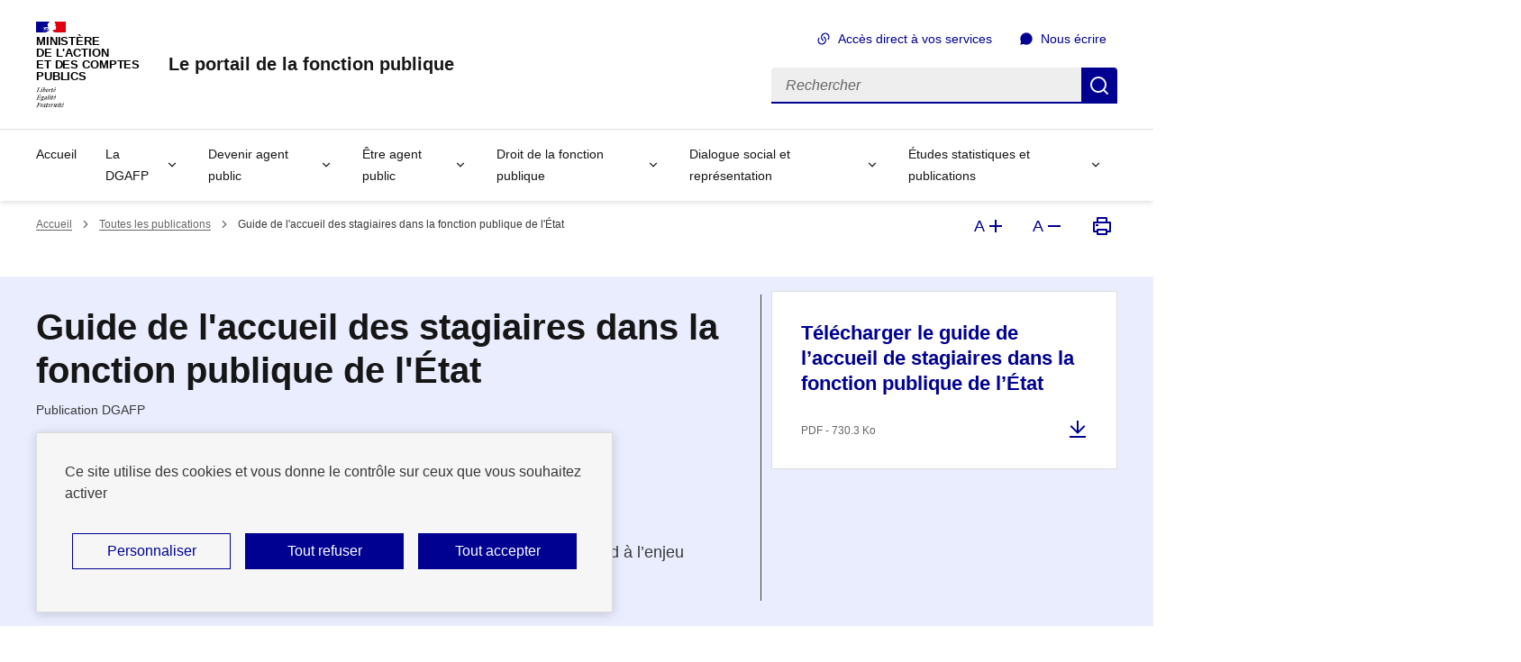

--- FILE ---
content_type: text/html; charset=UTF-8
request_url: https://www.fonction-publique.gouv.fr/toutes-les-publications/guide-de-laccueil-des-stagiaires-dans-la-fonction-publique-de-letat
body_size: 8991
content:
<!DOCTYPE html>
<html  lang="fr" dir="ltr" prefix="og: https://ogp.me/ns#"
  data-fr-scheme="light"
  >
  <head>
    <meta name="format-detection" content="telephone=no,date=no,address=no,email=no,url=no">
    <meta charset="utf-8" />
<meta name="description" content="Accueillir des stagiaires dans les services de la fonction publique de l’État répond à l’enjeu d’insertion des jeunes dans la vie active." />
<link rel="canonical" href="https://www.fonction-publique.gouv.fr/toutes-les-publications/guide-de-laccueil-des-stagiaires-dans-la-fonction-publique-de-letat" />
<meta name="robots" content="index, follow" />
<meta property="og:site_name" content="Le portail de la fonction publique" />
<meta property="og:type" content="Publication" />
<meta property="og:url" content="https://www.fonction-publique.gouv.fr/toutes-les-publications/guide-de-laccueil-des-stagiaires-dans-la-fonction-publique-de-letat" />
<meta property="og:title" content="Guide de l&#039;accueil des stagiaires dans la fonction publique de l&#039;État | Le portail de la fonction publique" />
<meta property="og:description" content="Accueillir des stagiaires dans les services de la fonction publique de l’État répond à l’enjeu d’insertion des jeunes dans la vie active." />
<meta name="twitter:card" content="summary_large_image" />
<meta name="twitter:description" content="Accueillir des stagiaires dans les services de la fonction publique de l’État répond à l’enjeu d’insertion des jeunes dans la vie active." />
<meta name="twitter:title" content="Guide de l&#039;accueil des stagiaires dans la fonction publique de l&#039;État | Le portail de la fonction publique" />
<meta name="twitter:site" content="@dgafp" />
<meta name="twitter:dnt" content="on" />
<meta name="twitter:url" content="https://www.fonction-publique.gouv.fr/toutes-les-publications/guide-de-laccueil-des-stagiaires-dans-la-fonction-publique-de-letat" />
<meta name="Generator" content="Drupal 10 (https://www.drupal.org)" />
<meta name="MobileOptimized" content="width" />
<meta name="HandheldFriendly" content="true" />
<meta name="viewport" content="width=device-width, initial-scale=1.0" />
<link rel="alternate" hreflang="fr" href="https://www.fonction-publique.gouv.fr/toutes-les-publications/guide-de-laccueil-des-stagiaires-dans-la-fonction-publique-de-letat" />
<link rel="icon" href="/themes/custom/fp/favicon.ico" type="image/vnd.microsoft.icon" />

    <title>Guide de l&#039;accueil des stagiaires dans la fonction publique de l&#039;État | Le portail de la fonction publique</title>
    <link rel="stylesheet" media="all" href="/files/css/css_62onWQRB4VD5EzRqSgHyyW33QmQK2TEDejOYFYB_iIw.css?delta=0&amp;language=fr&amp;theme=fp&amp;include=eJxtj0sOgzAMBS9EyZGQSQxY5Cc_Z0FPX0oXCOh2Ziw9-6LsctFEUd7cBYbMecAG4-TIewZkjPxCFL_etG-wknrxJeO_gm2RsTDbPQiY9KKn6qZ6IZWUZqW6wAVtlWJ_kr7l2sYoexo6GKmxrmKDLZzYjQR-0rT_QjPjaXIJe_8bdtweATUvpiW7Ixq-iz8KYHgN" />
<link rel="stylesheet" media="all" href="/files/css/css_jcgmgbC-JTLTmiPQSLK_OhZuBIbXPHlXrHJ0VQb49fg.css?delta=1&amp;language=fr&amp;theme=fp&amp;include=eJxtj0sOgzAMBS9EyZGQSQxY5Cc_Z0FPX0oXCOh2Ziw9-6LsctFEUd7cBYbMecAG4-TIewZkjPxCFL_etG-wknrxJeO_gm2RsTDbPQiY9KKn6qZ6IZWUZqW6wAVtlWJ_kr7l2sYoexo6GKmxrmKDLZzYjQR-0rT_QjPjaXIJe_8bdtweATUvpiW7Ixq-iz8KYHgN" />
<link rel="stylesheet" media="print" href="/files/css/css_no8RD54-i3V7Vu9ZzQAZ-mKxOyNYEXs-1LOmJ2QAmf0.css?delta=2&amp;language=fr&amp;theme=fp&amp;include=eJxtj0sOgzAMBS9EyZGQSQxY5Cc_Z0FPX0oXCOh2Ziw9-6LsctFEUd7cBYbMecAG4-TIewZkjPxCFL_etG-wknrxJeO_gm2RsTDbPQiY9KKn6qZ6IZWUZqW6wAVtlWJ_kr7l2sYoexo6GKmxrmKDLZzYjQR-0rT_QjPjaXIJe_8bdtweATUvpiW7Ixq-iz8KYHgN" />
<link rel="stylesheet" media="all" href="/files/css/css_kp7-4I6NBu6vDfvL4cFULV-6zeH9blo4-rCFBXsjBw8.css?delta=3&amp;language=fr&amp;theme=fp&amp;include=eJxtj0sOgzAMBS9EyZGQSQxY5Cc_Z0FPX0oXCOh2Ziw9-6LsctFEUd7cBYbMecAG4-TIewZkjPxCFL_etG-wknrxJeO_gm2RsTDbPQiY9KKn6qZ6IZWUZqW6wAVtlWJ_kr7l2sYoexo6GKmxrmKDLZzYjQR-0rT_QjPjaXIJe_8bdtweATUvpiW7Ixq-iz8KYHgN" />
<link rel="stylesheet" media="print" href="/files/css/css_36LTb5L2HX91LYgArb2lbo2nyrDk8vbC1PwXTVLq7yo.css?delta=4&amp;language=fr&amp;theme=fp&amp;include=eJxtj0sOgzAMBS9EyZGQSQxY5Cc_Z0FPX0oXCOh2Ziw9-6LsctFEUd7cBYbMecAG4-TIewZkjPxCFL_etG-wknrxJeO_gm2RsTDbPQiY9KKn6qZ6IZWUZqW6wAVtlWJ_kr7l2sYoexo6GKmxrmKDLZzYjQR-0rT_QjPjaXIJe_8bdtweATUvpiW7Ixq-iz8KYHgN" />
<link rel="stylesheet" media="all" href="/files/css/css_KgXd4RWtRfGe19Wb6NFhsy_110FP9LbzC0TST1g5KxQ.css?delta=5&amp;language=fr&amp;theme=fp&amp;include=eJxtj0sOgzAMBS9EyZGQSQxY5Cc_Z0FPX0oXCOh2Ziw9-6LsctFEUd7cBYbMecAG4-TIewZkjPxCFL_etG-wknrxJeO_gm2RsTDbPQiY9KKn6qZ6IZWUZqW6wAVtlWJ_kr7l2sYoexo6GKmxrmKDLZzYjQR-0rT_QjPjaXIJe_8bdtweATUvpiW7Ixq-iz8KYHgN" />
<link rel="stylesheet" media="print" href="/files/css/css_YeBZ-Cxx4qjfw0PsthZiKPLa6Z3uXyRsszFnSAqXCOg.css?delta=6&amp;language=fr&amp;theme=fp&amp;include=eJxtj0sOgzAMBS9EyZGQSQxY5Cc_Z0FPX0oXCOh2Ziw9-6LsctFEUd7cBYbMecAG4-TIewZkjPxCFL_etG-wknrxJeO_gm2RsTDbPQiY9KKn6qZ6IZWUZqW6wAVtlWJ_kr7l2sYoexo6GKmxrmKDLZzYjQR-0rT_QjPjaXIJe_8bdtweATUvpiW7Ixq-iz8KYHgN" />
<link rel="stylesheet" media="all" href="/files/css/css_-m8pS63qkiFG-P2MNMo8GwTcvrDT-a2gZ94woLUZcro.css?delta=7&amp;language=fr&amp;theme=fp&amp;include=eJxtj0sOgzAMBS9EyZGQSQxY5Cc_Z0FPX0oXCOh2Ziw9-6LsctFEUd7cBYbMecAG4-TIewZkjPxCFL_etG-wknrxJeO_gm2RsTDbPQiY9KKn6qZ6IZWUZqW6wAVtlWJ_kr7l2sYoexo6GKmxrmKDLZzYjQR-0rT_QjPjaXIJe_8bdtweATUvpiW7Ixq-iz8KYHgN" />
<link rel="stylesheet" media="print" href="/files/css/css_8ebBr97swFCGuIUtVusq_7fUEILAWX2bOez6b78OcWU.css?delta=8&amp;language=fr&amp;theme=fp&amp;include=eJxtj0sOgzAMBS9EyZGQSQxY5Cc_Z0FPX0oXCOh2Ziw9-6LsctFEUd7cBYbMecAG4-TIewZkjPxCFL_etG-wknrxJeO_gm2RsTDbPQiY9KKn6qZ6IZWUZqW6wAVtlWJ_kr7l2sYoexo6GKmxrmKDLZzYjQR-0rT_QjPjaXIJe_8bdtweATUvpiW7Ixq-iz8KYHgN" />

    <script type="application/json" data-drupal-selector="drupal-settings-json">{"path":{"baseUrl":"\/","pathPrefix":"","currentPath":"node\/129","currentPathIsAdmin":false,"isFront":false,"currentLanguage":"fr"},"pluralDelimiter":"\u0003","suppressDeprecationErrors":true,"gtagUa":["DC-2984122"],"pianoanalytics_service":{"visitor_mode":"optin_exempt_optout","exempt_cookie":1,"needConsent":1,"pianoanalyticspath":"\/\/tag.aticdn.net\/piano-analytics.js","manually_mark_page":1,"mark_dsfr_parag":1,"pianoanalytics_site_id":"489214","pianoanalytics_collect_domain":"https:\/\/log.xiti.com","xtn2":0,"xtpage":"toutes-les-publications::guide-de-laccueil-des-stagiaires-dans-la-fonction-publique-de-letat"},"tarteaucitron":{"custom_text":[""],"custom_descriptions":[""],"custom_user_variables":[],"use_dse_theme":true,"use_link_as_alert":true,"readmoreLink":"a-propos","privacyUrl":"donnes-personelles-et-cookies","showPrivacyUrl":false,"job_list":["video_embed_dailymotion","video_embed_vimeo","video_embed_youtube","twittertimeline","pianoanalytics_service","gtag","adform","facebookpixel","linkedininsighttag","snapchat","fp_tracking__criteo"],"new_services":[]},"user":{"uid":0,"permissionsHash":"05ce684cf0a8f27301942d95f82acf3771316050b81a792e7602020953004350"}}</script>
<script src="/files/js/js_zvj_UZGipjA4b7jQ-eePVPLjvGKuOL6_VJWt0Cue8v4.js?scope=header&amp;delta=0&amp;language=fr&amp;theme=fp&amp;include=[base64]"></script>

  </head>
  <body class="path-node page-node-type-publication">
    
      <div class="dialog-off-canvas-main-canvas" data-off-canvas-main-canvas>
    

  <div id="block-fp-ds-liensdevitement" class="block block-block-content block-block-content09c65f87-c956-4e20-ba40-b5a71903f26d">
    
      <div id="haut-de-page" class="fr-skiplinks">
  <nav class="fr-container" role="navigation" aria-label="Accès rapide">
    <ul class="fr-skiplinks__list">
              <li>
          <a href="#contenu" class="fr-link">Accéder au contenu</a>
        </li>
              <li>
          <a href="#header-navigation-nav" class="fr-link">Accéder au menu principal</a>
        </li>
              <li>
          <a href="#header-search" class="fr-link">Accéder à la recherche</a>
        </li>
              <li>
          <a href="#footer" class="fr-link">Accéder au pied de page</a>
        </li>
          </ul>
  </nav>
</div>

  </div>




<header role="banner" class="fr-header">
  
  <div class="fr-header__body">
    <div class="fr-container">
      <div class="fr-header__body-row">
        
  <div class="fr-header__brand fr-enlarge-link">
    <div class="fr-header__brand-top">
      <div class="fr-header__logo">
                  <p class="fr-logo">
            Ministère </br> de l'action </br> et des comptes </br> publics 
          </p>
              </div>
            <div class="fr-header__navbar">
                  <button id="header-search-btn" class="fr-btn--search fr-btn" data-fr-opened="false" aria-controls="modal-searchbar" aria-haspopup="dialog" title="Rechercher - Ouvrir la recherche">
            Rechercher
          </button>
                <button class="fr-btn--menu fr-btn" data-fr-opened="false" aria-controls="header-navigation" aria-haspopup="dialog" title="Menu principal - Ouvrir le menu" id="fr-btn-menu-mobile-4">
          Menu principal
        </button>
      </div>
    </div>

          <div class="fr-header__service">
                  <a href="/" title="Le portail de la fonction publique - Retour à l&#039;accueil">
            <p class="fr-header__service-title">Le portail de la fonction publique</p>
          </a>
                      </div>
      </div>

  <div class="fr-header__tools">
    
      <div class="fr-header__tools-links">
              <ul class="fr-btns-group">
      
    <li>
    <a href="/acces-direct-vos-services"
                  class="fr-btn fr-icon-links-fill ">
              Accès direct à vos services
          </a>
  </li>
  
      
    <li>
    <a href="/ecrire-au-ministere"
                  class="fr-btn fr-icon-chat-3-fill ">
              Nous écrire
          </a>
  </li>
  
  </ul>

                </div>
  
  <div id="modal-searchbar" class="fr-header__search fr-modal" aria-labelledby="header-search-btn">
  <div class="fr-container fr-container-lg--fluid">
    <button class="fr-btn fr-btn--close" aria-controls="modal-searchbar" title="Fermer">Fermer</button>
    <form class="header-searchbar" data-drupal-selector="header-searchbar" action="/recherche" method="GET" id="header-searchbar" accept-charset="UTF-8" data-drupal-form-fields="edit-search,edit-valider">
      <div id="header-search" class="fr-search-bar" role="search" aria-label="Rechercher sur tout le site">
        <label class="fr-label" for="search-865-input">
          Rechercher
        </label>
        <input class="fr-input" placeholder="Rechercher" type="search" id="search-865-input" aria-label="Rechercher" name="search_api_fulltext">
        <button class="fr-btn" title="Rechercher">
          Rechercher
        </button>
      </div>
    </form>
  </div>
</div>


  </div>

      </div>
    </div>
  </div>

  <div class="fr-header__menu fr-modal" id="header-navigation" aria-labelledby="fr-btn-menu-mobile-4">
    <div class="fr-container">
      <button class="fr-btn fr-btn--close" aria-controls="header-navigation">Fermer</button>
      <div class="fr-header__menu-links"></div>
      
  
  
<nav class="fr-nav" id="header-navigation-nav" role="navigation" aria-label="Menu principal">
                <ul class='fr-nav__list'>
                            <li  class="fr-nav__item">
                          <a class="fr-nav__link" href="/"
                                                        >
              Accueil</a>
                      </li>
                            <li  class="fr-nav__item">
                          <button class="fr-nav__btn" aria-expanded="false"
                                aria-controls="4f179d9a-6aed-4876-b9a4-b23b5dd7792b">La DGAFP</button>
              <div class="fr-menu fr-collapse" id="4f179d9a-6aed-4876-b9a4-b23b5dd7792b">
                <ul class="fr-menu__list">
                                                <li  class="fr-menu__item">
          <a class="fr-nav__link" href="/la-dgafp/qui-sommes-nous"
                                        >
          Qui sommes-nous ?</a>
        </li>
                      <li  class="fr-menu__item">
          <a class="fr-nav__link" href="/la-dgafp/notre-coeur-dactivite"
                                        >
          Notre cœur d’activité</a>
        </li>
                      <li  class="fr-menu__item">
          <a class="fr-nav__link" href="/la-dgafp/les-grandes-reformes"
                                        >
          Les grandes réformes</a>
        </li>
                      <li  class="fr-menu__item">
          <a class="fr-nav__link" href="/la-dgafp/le-projet-strategique-dgafp-2030"
                                        >
          Le projet stratégique DGAFP 2030</a>
        </li>
                      <li  class="fr-menu__item">
          <a class="fr-nav__link" href="/la-dgafp/nos-espaces-pour-sinspirer-et-innover"
                                        >
          Nos espaces pour s&#039;inspirer et innover</a>
        </li>
              </ul>
      </div>
      
                      </li>
                            <li  class="fr-nav__item">
                          <button class="fr-nav__btn" aria-expanded="false"
                                aria-controls="73c0536a-2977-4eb4-b420-1f6a650104e8">Devenir agent public</button>
              <div class="fr-menu fr-collapse" id="73c0536a-2977-4eb4-b420-1f6a650104e8">
                <ul class="fr-menu__list">
                                                <li  class="fr-menu__item">
          <a class="fr-nav__link" href="/devenir-agent-public/choisir-le-service-public"
                                        >
          Choisir le service public</a>
        </li>
                      <li  class="fr-menu__item">
          <a class="fr-nav__link" href="/devenir-agent-public/comment-integrer-la-fonction-publique"
                                        >
          Comment intégrer la fonction publique ?</a>
        </li>
                      <li  class="fr-menu__item">
          <a class="fr-nav__link" href="/devenir-agent-public/ils-ont-choisi-la-fonction-publique"
                                        >
          Ils ont choisi la fonction publique</a>
        </li>
              </ul>
      </div>
      
                      </li>
                            <li  class="fr-nav__item">
                          <button class="fr-nav__btn" aria-expanded="false"
                                aria-controls="b4c5e3d0-2600-4209-b4cb-d921c0e98b94">Être agent public</button>
              <div class="fr-menu fr-collapse" id="b4c5e3d0-2600-4209-b4cb-d921c0e98b94">
                <ul class="fr-menu__list">
                                                <li  class="fr-menu__item">
          <a class="fr-nav__link" href="/etre-agent-public/mes-prestations-daction-sociale"
                                        >
          Mes prestations d’action sociale</a>
        </li>
                      <li  class="fr-menu__item">
          <a class="fr-nav__link" href="/etre-agent-public/mes-droits-et-obligations"
                                        >
          Mes droits et obligations</a>
        </li>
                      <li  class="fr-menu__item">
          <a class="fr-nav__link" href="/etre-agent-public/mon-parcours-professionnel"
                                        >
          Mon parcours professionnel</a>
        </li>
                      <li  class="fr-menu__item">
          <a class="fr-nav__link" href="/etre-agent-public/la-duree-des-contrats-dans-la-fonction-publique-de-letat"
                                        >
          Mon contrat</a>
        </li>
                      <li  class="fr-menu__item">
          <a class="fr-nav__link" href="/etre-agent-public/ma-protection-sociale"
                                        >
          Ma protection sociale</a>
        </li>
                      <li  class="fr-menu__item">
          <a class="fr-nav__link" href="/etre-agent-public/ma-remuneration"
                                        >
          Ma rémunération</a>
        </li>
                      <li  class="fr-menu__item">
          <a class="fr-nav__link" href="/etre-agent-public/me-former-tout-au-long-de-la-vie-en-tant-quagent-public"
                                        >
          Ma formation</a>
        </li>
                      <li  class="fr-menu__item">
          <a class="fr-nav__link" href="/etre-agent-public/mon-quotidien-au-travail"
                                        >
          Mon quotidien au travail</a>
        </li>
                      <li  class="fr-menu__item">
          <a class="fr-nav__link" href="/etre-agent-public/je-quitte-la-fonction-publique"
                                        >
          Je quitte la fonction publique</a>
        </li>
              </ul>
      </div>
      
                      </li>
                            <li  class="fr-nav__item">
                          <button class="fr-nav__btn" aria-expanded="false"
                                aria-controls="909030ad-d6aa-44a0-8729-d4979529cf5a">Droit de la fonction publique</button>
              <div class="fr-menu fr-collapse" id="909030ad-d6aa-44a0-8729-d4979529cf5a">
                <ul class="fr-menu__list">
                                                <li  class="fr-menu__item">
          <a class="fr-nav__link" href="/droit-de-la-fonction-publique/actualites-du-droit-de-la-fonction-publique"
                                        >
          Actualités du droit de la fonction publique</a>
        </li>
                      <li  class="fr-menu__item">
          <a class="fr-nav__link" href="/droit-de-la-fonction-publique/le-code-general-de-la-fonction-publique-cgfp"
                                        >
          Le code général de la fonction publique (CGFP)</a>
        </li>
              </ul>
      </div>
      
                      </li>
                            <li  class="fr-nav__item">
                          <button class="fr-nav__btn" aria-expanded="false"
                                aria-controls="c06983af-7048-4981-9067-de380f92a832">Dialogue social et représentation</button>
              <div class="fr-menu fr-collapse" id="c06983af-7048-4981-9067-de380f92a832">
                <ul class="fr-menu__list">
                                                <li  class="fr-menu__item">
          <a class="fr-nav__link" href="/dialogue-social-et-representation"
                                        >
          Les instances du dialogue social </a>
        </li>
                      <li  class="fr-menu__item">
          <a class="fr-nav__link" href="/dialogue-social-et-representation/les-elections-professionnelles-2026"
                                        >
          Les élections professionnelles 2026</a>
        </li>
                      <li  class="fr-menu__item">
          <a class="fr-nav__link" href="/dialogue-social-et-representation/la-culture-de-la-negociation-collective-dans-la-fonction-publique"
                                        >
          La culture de la négociation collective dans la fonction publique</a>
        </li>
              </ul>
      </div>
      
                      </li>
                            <li  class="fr-nav__item">
                          <button class="fr-nav__btn" aria-expanded="false"
                                aria-controls="1f507466-a99c-4787-83f2-dba7ecd3f7c8">Études statistiques et publications</button>
              <div class="fr-menu fr-collapse" id="1f507466-a99c-4787-83f2-dba7ecd3f7c8">
                <ul class="fr-menu__list">
                                                <li  class="fr-menu__item">
          <a class="fr-nav__link" href="/etudes-statistiques-et-publications/etudes-statistiques"
                                        >
          Études &amp; Statistiques</a>
        </li>
                      <li  class="fr-menu__item">
          <a class="fr-nav__link" href="/publications-dgafp?search_api_fulltext=&amp;sort_by=date_desc&amp;items_per_page=10&amp;field_mots_cles=All&amp;field_thematiques=All&amp;field_date=All"
                                        >
          Les publications DGAFP</a>
        </li>
              </ul>
      </div>
      
                      </li>
              </ul>
      
</nav>




    </div>
  </div>
</header>

<main role="main">
    <a id="contenu" tabindex="-1"></a>  


  

  <div class="fr-container">
    
  <div class="ds-region-breadcrumb">
    <div id="block-fp-breadcrumbs" class="block block-system block-system-breadcrumb-block">
    
        <nav class="fr-breadcrumb" role="navigation" aria-label="Vous êtes ici :">
    <button class="fr-breadcrumb__button" aria-expanded="false" aria-controls="breadcrumb">
      Voir le fil d’Ariane
    </button>
    <div class="fr-collapse" id="breadcrumb">
      <ol class="fr-breadcrumb__list">
              <li>
                      <a class="fr-breadcrumb__link" href="/">Accueil</a>
                  </li>
              <li>
                      <a class="fr-breadcrumb__link" href="/toutes-les-publications">Toutes les publications</a>
                  </li>
              <li>
                      <a class="fr-breadcrumb__link" aria-current="page">Guide de l&#039;accueil des stagiaires dans la fonction publique de l&#039;État</a>
                  </li>
            </ol>
    </div>
  </nav>

  </div>


  <div id="block-fp-ds-outils-accessibilite" class="block block-block-content block-block-contentfd0cb378-a5a3-4601-b0b3-738ae9457536 ds-a11y-tools">
    
    

    
          <ul class="fr-btns-group fr-btns-group--inline fr-btns-group--lg fr-btns-group--icon-right">
                  <li>
            <button title="Agrandir la taille du texte" type="button" class="fr-btn fr-icon-add-line fr-btn--tertiary-no-outline">
              <span aria-hidden="true">A</span>
              <span class="sr-only">Agrandir la taille du texte</span>
            </button>
          </li>
                        <li>
          <button title="Réduire la taille du texte" type="button" class="fr-btn fr-icon-subtract-line fr-btn--tertiary-no-outline">
            <span aria-hidden="true">A</span>
            <span class="sr-only">Réduire la taille du texte</span>
          </button>
        </li>
                        <li>
          <button class="fr-btn fr-icon-printer-line fr-btn--tertiary-no-outline" title="Imprimer la page" type="button">
            <span class="sr-only">Imprimer la page</span>
          </button>
        </li>
              </ul>
      </div>

  </div>

    <div class="fr-grid-row">
              <div class="fr-col-12">
          
  <div data-drupal-messages-fallback class="hidden"></div>
<div id="block-fp-content" class="block block-system block-system-main-block">
    
      

<article  data-history-node-id="129" class="node node--type-publication node--promoted node--view-mode-full">
  <div class="fr-grid-row fr-grid-row--center">
    <div class="fr-col-12 fr-col-md-12">

            <div class="fr-grid-row fr-grid-row--gutters fp-row-top">
                <div class="fr-col-12 fr-col-md-8 fp-bandeau--background">
          <h1>Guide de l&#039;accueil des stagiaires dans la fonction publique de l&#039;État</h1>
          <p class="fr-text--sm">
                    Publication DGAFP
          </p>
                      <ul class="fr-tags-group">
                            
                              <li class="taxonomy-term vocabulary-thematique">
  
  <a href="/taxonomy/term/367" class="fr-tag">
            Outils de la GRH
      </a>
  
</li>

          <li class="taxonomy-term vocabulary-thematique">
  
  <a href="/taxonomy/term/175" class="fr-tag">
            Recrutement
      </a>
  
</li>

          <li class="taxonomy-term vocabulary-thematique">
  
  <a href="/taxonomy/term/363" class="fr-tag">
            Stage
      </a>
  
</li>

                    
            </ul>
                                <p>Date de parution :
                    <time datetime="2021-10-05T12:00:00Z" class="datetime">5 octobre 2021</time>

          </p>
                                <p class="fr-text--lg fp-chapo">
                    Accueillir des stagiaires dans les services de la fonction publique de l’État répond à l’enjeu d’insertion des jeunes dans la vie active.
          </p>
                  </div>
                <div class="fr-col-12 fr-col-md-4 fp-bandeau--background fp-publication--right fp-info">
                                <div class="fp-documents">
              
                                    <div class="fr-col-12 fr-col-md-single">
      <div class="paragraph--type--ds-item-bloc-telechargement fr-card fr-card--download fr-enlarge-link">
        <div class="fr-card__body">
          <div class="fr-card__content">
            <p class="fr-card__title">
              <a href="https://www.fonction-publique.gouv.fr/files/files/publications/publications-dgafp/guide-accueil-stagiaires-fpe.pdf"  target="_blank">
                
                    Télécharger le guide de l’accueil de stagiaires dans la fonction publique de l’État
          
              </a>
            </p>
                                    <div class="fr-card__end">
              <p class="fr-card__detail">
                    PDF - 730.3 Ko


          </p>
            </div>
          </div>
        </div>
              </div>
    </div>
  
                    
            </div>
                  </div>
      </div>

                    <div class="fr-grid-row fr-grid-row--center fp-row-content">
          <div class="fr-col-12 fr-col-md-10">
              
                                          <div class="paragraph paragraph--type--ds-contenu-libre paragraph--view-mode--default fr-grid-row fr-grid-row--center">
        <div class="fr-col-12">
            <div class="fr-prose">
    <p>C'est aussi un moyen efficace de faire connaître la fonction publique à des jeunes qui choisiront peut-être demain de s’orienter vers nos métiers. L’accueil de stagiaires forme ainsi une démarche "gagnant-gagnant", tant pour le jeune qui découvre en immersion la fonction publique que pour les services qui peuvent constituer un vivier de nouveaux talents.<br><br>C’est la raison pour laquelle, par la&nbsp;<a href="https://www.legifrance.gouv.fr/circulaire/id/45173" title="circulaire du 21 mai 2021 relative à la mobilisation des départements ministériels en faveur de l’accueil de stagiaires au sein de la fonction publique de l’État" target="_blank" rel="noopener noreferrer external">circulaire du 21 mai 2021 relative à la mobilisation des départements ministériels en faveur de l’accueil de stagiaires au sein de la fonction publique de l’État</a>, la ministre de la transformation et de la fonction publiques a fixé aux départements ministériels un objectif ambitieux de 43 000 stagiaires accueillis cette année.<br><br>Ce&nbsp;<a class href="/files/files/publications/publications-dgafp/guide-accueil-stagiaires-fpe.pdf" id title="ouvrir guide de l’accueil de stagiaires dans la fonction publique de l’État" target="_blank" rel="noopener noreferrer external">guide</a>&nbsp;se veut avant tout un outil d’aide au recrutement, à l’insertion et à l’accompagnement de stagiaires. Il s’adresse aux services recruteurs, RH et managers, et rappelle la règlementation et les bonnes pratiques relatives à l’accueil de stagiaires. Il propose également aux tuteurs de stage des conseils et méthodes pour accompagner leur stagiaire dans les meilleures conditions possibles.</p>

  </div>

        </div>
      </div>
      
                    
          </div>
        </div>
          </div>
  </div>
</article>

  </div>


<div class="fr-grid-row ds-row--space-between">
  <div id="block-fp-ds-partagerlapage" class="block block-block-content block-block-content2e592cfb-3d87-4c4e-9766-b72438e9eab9 fr-share">
          <p class="fr-share__title">Partager la page</p>
              <ul class="fr-btns-group">
        
                              
    <li>
          <a href="https://www.linkedin.com/shareArticle?url=www.fonction-publique.gouv.fr%2Ftoutes-les-publications%2Fguide-de-laccueil-des-stagiaires-dans-la-fonction-publique-de-letat&amp;title=Guide%20de%20l%27accueil%20des%20stagiaires%20dans%20la%20fonction%20publique%20de%20l%27%C3%89tat%20%7C%20Le%20portail%20de%20la%20fonction%20publique"
        class="fr-share__link fr-share__link--linkedin"
        title="Partager sur Linked In - nouvelle fenêtre"
        target="_blank"
                  rel="noopener external" onclick="window.open(this.href,&#039;Partager sur Linked In - nouvelle fenêtre&#039;,&#039;toolbar=no,location=yes,status=no,menubar=no,scrollbars=yes,resizable=yes,width=600,height=450&#039;); event.preventDefault();"
                >Partager sur Linked In - nouvelle fenêtre
      </a>
      </li>
  
          
    <li>
          <a href="https://twitter.com/intent/tweet?url=www.fonction-publique.gouv.fr%2Ftoutes-les-publications%2Fguide-de-laccueil-des-stagiaires-dans-la-fonction-publique-de-letat&amp;text=Guide%20de%20l%27accueil%20des%20stagiaires%20dans%20la%20fonction%20publique%20de%20l%27%C3%89tat%20%7C%20Le%20portail%20de%20la%20fonction%20publique&amp;via=dgafp"
        class="fr-share__link fr-share__link--twitter-x"
        title="Partager sur X - nouvelle fenêtre"
        target="_blank"
                >Partager sur X - nouvelle fenêtre
      </a>
      </li>
  
          
    <li>
          <a href="https://www.facebook.com/sharer.php?u=www.fonction-publique.gouv.fr%2Ftoutes-les-publications%2Fguide-de-laccueil-des-stagiaires-dans-la-fonction-publique-de-letat"
        class="fr-share__link fr-share__link--facebook"
        title="Partager sur Facebook - nouvelle fenêtre"
        target="_blank"
                  rel="noopener external" onclick="window.open(this.href,&#039;Partager sur Facebook - nouvelle fenêtre&#039;,&#039;toolbar=no,location=yes,status=no,menubar=no,scrollbars=yes,resizable=yes,width=600,height=450&#039;); event.preventDefault();"
                >Partager sur Facebook - nouvelle fenêtre
      </a>
      </li>
  
          
    <li>
          <a href="mailto:?subject=Guide%20de%20l%27accueil%20des%20stagiaires%20dans%20la%20fonction%20publique%20de%20l%27%C3%89tat%20%7C%20Le%20portail%20de%20la%20fonction%20publique&amp;body=Guide%20de%20l%27accueil%20des%20stagiaires%20dans%20la%20fonction%20publique%20de%20l%27%C3%89tat%20%7C%20www.fonction-publique.gouv.fr%2Ftoutes-les-publications%2Fguide-de-laccueil-des-stagiaires-dans-la-fonction-publique-de-letat"
        class="fr-share__link fr-share__link--mail"
        title="Partager par email - nouvelle fenêtre"
        target="_blank"
                >Partager par email - nouvelle fenêtre
      </a>
      </li>
  
          
    <li>
          <button class="fr-btn fr-icon-links-fill" title="Copier le lien dans le presse-papier" onclick="navigator.clipboard.writeText(window.location);alert('Adresse copiée dans le presse papier.');">Copier le lien dans le presse-papier</button>
      </li>
  
                    
      </ul>
      </div>
  <div>
    <a class="ds-back-to-top fr-link fr-icon-arrow-up-fill fr-link--icon-left" href="#haut-de-page">
      Haut de page
    </a>
  </div>
</div>


        </div>
          </div>
  </div>
        <div class="fr-follow">
    <div class="fr-container">
              <h2 class="sr-only">Suivez-nous sur les réseaux sociaux et Abonnez-vous à notre lettre d’information</h2>
            <div class="fr-grid-row">
                  <div class="fr-col-12 fr-col-md-8">
            <div class="fr-follow__newsletter">
  
  <div>
          <h3 class="fr-h5 fr-follow__title">Abonnez-vous à nos lettres d&#039;information</h3>
        
            <p>Inscrivez-vous à nos lettres et recevez des informations sur les thématiques qui vous intéressent.</p>
<p><a class="fr-btn" href="/lettres-dinformation" title="ouvrir S'abonner">S'abonner</a></p>

      
  </div>
</div>


          </div>
          <div class="fr-col-12 fr-col-md-4">
          <div id="block-fp-ds-reseauxsociaux" class="fr-follow__social block block-block-content block-block-content3b3152ad-d0b6-4f5c-9725-a19001e50b80">
      <h3 class="fr-h5">Suivez-nous sur les réseaux sociaux</h3>
    
      <ul class="fr-btns-group">
      
                    
    <li>
    <a href="https://www.linkedin.com/company/dgafp---direction-g%C3%A9n%C3%A9rale-de-l%E2%80%99administration-et-de-la-fonction-publique/"
      target="_blank" rel="noopener external"      title="Visiter la page Linked In de fonction publique - Dans un nouvel onglet"        class="fr-btn fr-btn--linkedin">
              <span class="label-hidden">Visiter la page Linked In de fonction publique</span>
          </a>
  </li>
  
              
    <li>
    <a href="https://twitter.com/dgafp"
      target="_blank" rel="noopener external"      title="Visiter la page X de fonction publique - Dans un nouvel onglet"        class="fr-btn fr-btn--twitter-x">
              <span class="label-hidden">Visiter la page X de fonction publique</span>
          </a>
  </li>
  
              
    <li>
    <a href="https://www.facebook.com/communauteIRA"
      target="_blank" rel="noopener external"      title="Visiter la page Facebook de fonction publique - Dans un nouvel onglet"        class="fr-btn fr-btn--facebook">
              <span class="label-hidden">Visiter la page Facebook de fonction publique</span>
          </a>
  </li>
  
              
    <li>
    <a href="https://www.instagram.com/accounts/login/?next=/fonctionpublique_gouv/"
      target="_blank" rel="noopener external"      title="Visiter la page Instagram de fonction publique - Dans un nouvel onglet"        class="fr-btn fr-btn--instagram">
              <span class="label-hidden">Visiter la page Instagram de fonction publique</span>
          </a>
  </li>
  
              
    <li>
    <a href="https://www.youtube.com/DGAFP-FonctionPublique"
      target="_blank" rel="noopener external"      title="Visiter la page You Tube de fonction publique - Dans un nouvel onglet"        class="fr-btn fr-btn--youtube">
              <span class="label-hidden">Visiter la page You Tube de fonction publique</span>
          </a>
  </li>
  
              
    <li>
    <a href="https://www.dailymotion.com/playlist/x3qcef"
      target="_blank" rel="noopener external"      title="Visiter la page Dailymotion de fonction publique - Dans un nouvel onglet"        class="fr-btn fr-btn--dailymotion">
              <span class="label-hidden">Visiter la page Dailymotion de fonction publique</span>
          </a>
  </li>
  
                
    <li>
    <a href="/les-flux-rss"
            title="Visiter la page des flux RSS du portail de la fonction publique"      class="fr-btn fr-icon-rss-fill link--no-title">
              <span class="label-hidden">Visiter la page des flux RSS du portail de la fonction publique</span>
          </a>
  </li>
  
            
    </ul>
  </div>


          </div>
              </div>
    </div>
  </div>
  </main>

  <footer class="fr-footer" role="contentinfo" id="footer">
        <div class="fr-footer__top">
      <div class="fr-container">
        
  <div class="fr-grid-row fr-grid-row--start fr-grid-row--gutters row-menu">
            
    <h2 class="visually-hidden footer-label" id="block-fp-footer-menu">Menu Pied de page</h2>
    
    <div class="fr-col-12 menu-content">
              
              <ul>
              <li>
          <a href="/la-dgafp/nous-connaitre/rejoignez-nous" class="fr-footer__top-list"
                                        >
          Rejoignez-nous</a>
                  </li>
              <li>
          <a href="/droit-de-la-fonction-publique/actualites-du-droit-de-la-fonction-publique/documents-opposables" class="fr-footer__top-list"
                                        >
          Documents opposables</a>
                  </li>
              <li>
          <a href="/tous-les-evenements" class="fr-footer__top-list"
                                        >
          Évènements</a>
                  </li>
              <li>
          <a href="/les-flux-rss" class="fr-footer__top-list"
                                        >
          Flux RSS</a>
                  </li>
            </ul>
      


      </div>
</div>


      </div>
    </div>
        
  <div class="fr-container">
          <div class="fr-footer__body">
        <div class="fr-footer__brand fr-enlarge-link">
          <a href="/" title="Ministère  de l&#039;action  et des comptes  publics  - Retour à l&#039;accueil du site - Le portail de la fonction publique">
            <p class="fr-logo">Ministère </br> de l'action </br> et des comptes </br> publics </p>
          </a>
        </div>
            <div class="fr-footer__content">
          <div id="block-fp-ds-liensinstitutionnels" class="block block-block-content block-block-contentef541323-4ebc-4d3e-89a0-c4db142c9e8f">
    
          <ul class="fr-footer__content-list">
              <li  class="fr-footer__content-item">
          <a href="https://www.info.gouv.fr/" title="info.gouv.fr - Nouvelle fenêtre" class="fr-footer__content-link" target="_blank" rel="noopener external">
            info.gouv.fr
          </a>
        </li>
              <li  class="fr-footer__content-item">
          <a href="https://service-public.fr" title="service-public.fr - Nouvelle fenêtre" class="fr-footer__content-link" target="_blank" rel="noopener external">
            service-public.fr
          </a>
        </li>
              <li  class="fr-footer__content-item">
          <a href="https://legifrance.gouv.fr" title="legifrance.gouv.fr - Nouvelle fenêtre" class="fr-footer__content-link" target="_blank" rel="noopener external">
            legifrance.gouv.fr
          </a>
        </li>
              <li  class="fr-footer__content-item">
          <a href="https://data.gouv.fr" title="data.gouv.fr - Nouvelle fenêtre" class="fr-footer__content-link" target="_blank" rel="noopener external">
            data.gouv.fr
          </a>
        </li>
              <li  class="fr-footer__content-item">
          <a href="https://www.transformation.gouv.fr/" title="transformation.gouv.fr - Nouvelle fenêtre" class="fr-footer__content-link" target="_blank" rel="noopener external">
            transformation.gouv.fr
          </a>
        </li>
          </ul>
    </div>
</div>

  </div>

<div id="block-fp-ds-liensdaccesrapidefooter" class="block block-block-content block-block-contentaf6a34c3-cc43-40b1-94eb-a2b6576c3478">
    
    <div class="fr-footer__bottom">
    <ul class='fr-footer__bottom-list'>
      
  <li  class="fr-footer__bottom-item">
    <a href="/sitemap" class="fr-footer__bottom-link">Plan du site</a>
  </li>
  <li  class="fr-footer__bottom-item">
    <a href="/accessibilite" class="fr-footer__bottom-link">Accessibilité : partiellement conforme</a>
  </li>
  <li  class="fr-footer__bottom-item">
    <a href="/mentions-legales" class="fr-footer__bottom-link">Mentions légales</a>
  </li>
  <li  class="fr-footer__bottom-item">
    <a href="/archive" class="fr-footer__bottom-link">Archive</a>
  </li>
  <li  class="fr-footer__bottom-item">
    <a href="/statistiques-de-consultation" class="fr-footer__bottom-link">Statistiques de consultation</a>
  </li>
  <li  class="fr-footer__bottom-item">
    <a href="/logos" class="fr-footer__bottom-link">Logos</a>
  </li>
  <li  class="fr-footer__bottom-item">
    <a href="/donnees-personnelles" class="fr-footer__bottom-link">Données personnelles</a>
  </li>
  <li  class="fr-footer__bottom-item">
    <a href="/ecrire-au-ministere" class="fr-footer__bottom-link">Contact</a>
  </li>

              <li class="fr-footer__bottom-item">
          <button id="tarteaucitronManager" class="fr-footer__bottom-link">Gestion des cookies</button>
        </li>
                </ul>
    <div class="fr-footer__bottom-copy">
      <p>Sauf mention explicite de propriété intellectuelle détenue par des tiers, les contenus de ce site sont proposés sous
        <a href="https://github.com/etalab/licence-ouverte/blob/master/LO.md" target="_blank" title="licence etalab-2.0 - Nouvelle fenêtre" rel="noopener external">
          licence etalab-2.0
        </a>
      </p>
    </div>
  </div>
  </div>


            </div>

  </footer>

  </div>

    
        <script src="/files/js/js_yY1hhUtplfwsa4o2hFvijdio5gQfUxVFZrYEaCjJfIg.js?scope=footer&amp;delta=0&amp;language=fr&amp;theme=fp&amp;include=[base64]"></script>
<script src="/profiles/custom/design_system_profile/themes/design_system/js/dsfr.module.min.js?v=1.12.1" type="module"></script>
<script src="/profiles/custom/design_system_profile/themes/design_system/js/dsfr.nomodule.min.js?v=1.12.1" type="text/javascript" nomodule=""></script>
<script src="/files/js/js_RGI2K1NkbFdQVWknj7IT0Wl1b-eJpxG6ZvjYrHCckaA.js?scope=footer&amp;delta=3&amp;language=fr&amp;theme=fp&amp;include=[base64]"></script>

  <script type="text/javascript" src="/_Incapsula_Resource?SWJIYLWA=719d34d31c8e3a6e6fffd425f7e032f3&ns=1&cb=1348913659" async></script></body>
</html>


--- FILE ---
content_type: text/css
request_url: https://www.fonction-publique.gouv.fr/files/css/css_-m8pS63qkiFG-P2MNMo8GwTcvrDT-a2gZ94woLUZcro.css?delta=7&language=fr&theme=fp&include=eJxtj0sOgzAMBS9EyZGQSQxY5Cc_Z0FPX0oXCOh2Ziw9-6LsctFEUd7cBYbMecAG4-TIewZkjPxCFL_etG-wknrxJeO_gm2RsTDbPQiY9KKn6qZ6IZWUZqW6wAVtlWJ_kr7l2sYoexo6GKmxrmKDLZzYjQR-0rT_QjPjaXIJe_8bdtweATUvpiW7Ixq-iz8KYHgN
body_size: 294
content:
/* @license GPL-2.0-or-later https://www.drupal.org/licensing/faq */
.fp--gabarit-fiche .fp-bandeau--background::before{background-color:#e9edfe;}.fp-bandeau--image-100-content,.fp-bandeau--couleur-content{background-color:#fff;border-color:#cecece;z-index:1;}.fp-bandeau--couleur-background.fp-gradient--1::before{background:-webkit-gradient(linear,left top,left bottom,from(#465F9D),to(#A558A0));background:linear-gradient(#465F9D,#A558A0);}.fp-bandeau--couleur-background.fp-gradient--2::before{background:-webkit-gradient(linear,left top,left bottom,from(#A558A0),to(#417DC4));background:linear-gradient(#A558A0,#417DC4);}.fp-bandeau--couleur-background.fp-gradient--3::before{background:-webkit-gradient(linear,left top,left bottom,from(#417DC4),to(#68A532));background:linear-gradient(#417DC4,#68A532);}.fp-bandeau--couleur-background.fp-gradient--4::before{background:-webkit-gradient(linear,left top,left bottom,from(#68A532),to(#009081));background:linear-gradient(#68A532,#009081);}.fp-bandeau--couleur-background.fp-gradient--5::before{background:-webkit-gradient(linear,left top,left bottom,from(#009081),to(#465F9D));background:linear-gradient(#009081,#465F9D);}.node--type-recrutement-et-concours .fp-bandeau--image-100-content,.recherche .fp-bandeau--image-100-content{background-color:#e9edfe;}.node--type-actualite-score .fp-bandeau--image-125-content::before{background-color:#e9edfe;}.node--type-publication .fp-bandeau--background::before{background-color:#e9edfe;}.fp-tooltip button{background-color:#fff;}.slick-navigation-cards .slider-button{background-color:initial;color:#000091;}.slick-navigation-cards .slider-button:hover,.slick-navigation-cards .slider-button:focus,.slick-navigation-cards .slider-button:active{background-color:#000091;color:#fff;}.slick-dots li button{background-color:#6a6af4;background-color:#cecece;}.slick-dots li button:hover,.slick-dots li button:focus,.slick-dots li button:active{background-color:#000091;}.slick-dots li.slick-active button{background-color:#000091;}.fp-accueil-acces-hautdepage .fr-btn--secondary{background-color:#fff;}.vocabulary-annuaire img,.vocabulary-glossaire img{border-color:#6a6af4;}.vocabulary-annuaire .fp-glossaire-item,.vocabulary-glossaire .fp-glossaire-item{background-color:#eeeeee;}.fp-glossaire-links{background-color:#e3e3fd;}.fp-glossaire-links a:not([href]){color:#000;}


--- FILE ---
content_type: text/css
request_url: https://www.fonction-publique.gouv.fr/files/css/css_8ebBr97swFCGuIUtVusq_7fUEILAWX2bOez6b78OcWU.css?delta=8&language=fr&theme=fp&include=eJxtj0sOgzAMBS9EyZGQSQxY5Cc_Z0FPX0oXCOh2Ziw9-6LsctFEUd7cBYbMecAG4-TIewZkjPxCFL_etG-wknrxJeO_gm2RsTDbPQiY9KKn6qZ6IZWUZqW6wAVtlWJ_kr7l2sYoexo6GKmxrmKDLZzYjQR-0rT_QjPjaXIJe_8bdtweATUvpiW7Ixq-iz8KYHgN
body_size: 107966
content:
/* @license GPL-2.0-or-later https://www.drupal.org/licensing/faq */
[class*=fp-row-]{margin-bottom:3rem;}.fp-row-no-margin{margin-bottom:0;}.fr-prose ul{margin-bottom:1.5rem;}.fr-content-media__transcription .transcription{text-align:left;}figure{margin:0;}a{-webkit-text-decoration:var(--text-decoration);text-decoration:var(--text-decoration);color:inherit;--hover-tint:var(--idle);--active-tint:var(--active);}:root{--underline-max-width:100%;--underline-hover-width:0;--underline-idle-width:var(--underline-max-width);--underline-x:calc(var(--underline-max-width) * 0);--underline-thickness:0.0625em;--underline-img:linear-gradient(0deg,currentColor,currentColor);--external-link-content:"";--text-decoration:none;--ul-type:disc;--ol-type:decimal;--ul-start:1rem;--ol-start:1.5rem;--xl-block:0.5rem;--li-bottom:0.25rem;--xl-base:1em;--ol-content:counters(li-counter,".") ".  ";--text-spacing:0 0 1.5rem;--title-spacing:0 0 1.5rem;--display-spacing:0 0 2rem;--background-default-grey:var(--grey-1000-50);--background-default-grey-hover:var(--grey-1000-50-hover);--background-default-grey-active:var(--grey-1000-50-active);--background-alt-grey:var(--grey-975-75);--background-alt-grey-hover:var(--grey-975-75-hover);--background-alt-grey-active:var(--grey-975-75-active);--background-alt-blue-france:var(--blue-france-975-75);--background-alt-blue-france-hover:var(--blue-france-975-75-hover);--background-alt-blue-france-active:var(--blue-france-975-75-active);--background-alt-red-marianne:var(--red-marianne-975-75);--background-alt-red-marianne-hover:var(--red-marianne-975-75-hover);--background-alt-red-marianne-active:var(--red-marianne-975-75-active);--background-alt-green-tilleul-verveine:var(--green-tilleul-verveine-975-75);--background-alt-green-tilleul-verveine-hover:var(--green-tilleul-verveine-975-75-hover);--background-alt-green-tilleul-verveine-active:var(--green-tilleul-verveine-975-75-active);--background-alt-green-bourgeon:var(--green-bourgeon-975-75);--background-alt-green-bourgeon-hover:var(--green-bourgeon-975-75-hover);--background-alt-green-bourgeon-active:var(--green-bourgeon-975-75-active);--background-alt-green-emeraude:var(--green-emeraude-975-75);--background-alt-green-emeraude-hover:var(--green-emeraude-975-75-hover);--background-alt-green-emeraude-active:var(--green-emeraude-975-75-active);--background-alt-green-menthe:var(--green-menthe-975-75);--background-alt-green-menthe-hover:var(--green-menthe-975-75-hover);--background-alt-green-menthe-active:var(--green-menthe-975-75-active);--background-alt-green-archipel:var(--green-archipel-975-75);--background-alt-green-archipel-hover:var(--green-archipel-975-75-hover);--background-alt-green-archipel-active:var(--green-archipel-975-75-active);--background-alt-blue-ecume:var(--blue-ecume-975-75);--background-alt-blue-ecume-hover:var(--blue-ecume-975-75-hover);--background-alt-blue-ecume-active:var(--blue-ecume-975-75-active);--background-alt-blue-cumulus:var(--blue-cumulus-975-75);--background-alt-blue-cumulus-hover:var(--blue-cumulus-975-75-hover);--background-alt-blue-cumulus-active:var(--blue-cumulus-975-75-active);--background-alt-purple-glycine:var(--purple-glycine-975-75);--background-alt-purple-glycine-hover:var(--purple-glycine-975-75-hover);--background-alt-purple-glycine-active:var(--purple-glycine-975-75-active);--background-alt-pink-macaron:var(--pink-macaron-975-75);--background-alt-pink-macaron-hover:var(--pink-macaron-975-75-hover);--background-alt-pink-macaron-active:var(--pink-macaron-975-75-active);--background-alt-pink-tuile:var(--pink-tuile-975-75);--background-alt-pink-tuile-hover:var(--pink-tuile-975-75-hover);--background-alt-pink-tuile-active:var(--pink-tuile-975-75-active);--background-alt-yellow-tournesol:var(--yellow-tournesol-975-75);--background-alt-yellow-tournesol-hover:var(--yellow-tournesol-975-75-hover);--background-alt-yellow-tournesol-active:var(--yellow-tournesol-975-75-active);--background-alt-yellow-moutarde:var(--yellow-moutarde-975-75);--background-alt-yellow-moutarde-hover:var(--yellow-moutarde-975-75-hover);--background-alt-yellow-moutarde-active:var(--yellow-moutarde-975-75-active);--background-alt-orange-terre-battue:var(--orange-terre-battue-975-75);--background-alt-orange-terre-battue-hover:var(--orange-terre-battue-975-75-hover);--background-alt-orange-terre-battue-active:var(--orange-terre-battue-975-75-active);--background-alt-brown-cafe-creme:var(--brown-cafe-creme-975-75);--background-alt-brown-cafe-creme-hover:var(--brown-cafe-creme-975-75-hover);--background-alt-brown-cafe-creme-active:var(--brown-cafe-creme-975-75-active);--background-alt-brown-caramel:var(--brown-caramel-975-75);--background-alt-brown-caramel-hover:var(--brown-caramel-975-75-hover);--background-alt-brown-caramel-active:var(--brown-caramel-975-75-active);--background-alt-brown-opera:var(--brown-opera-975-75);--background-alt-brown-opera-hover:var(--brown-opera-975-75-hover);--background-alt-brown-opera-active:var(--brown-opera-975-75-active);--background-alt-beige-gris-galet:var(--beige-gris-galet-975-75);--background-alt-beige-gris-galet-hover:var(--beige-gris-galet-975-75-hover);--background-alt-beige-gris-galet-active:var(--beige-gris-galet-975-75-active);--background-contrast-grey:var(--grey-950-100);--background-contrast-grey-hover:var(--grey-950-100-hover);--background-contrast-grey-active:var(--grey-950-100-active);--background-contrast-blue-france:var(--blue-france-950-100);--background-contrast-blue-france-hover:var(--blue-france-950-100-hover);--background-contrast-blue-france-active:var(--blue-france-950-100-active);--background-contrast-red-marianne:var(--red-marianne-950-100);--background-contrast-red-marianne-hover:var(--red-marianne-950-100-hover);--background-contrast-red-marianne-active:var(--red-marianne-950-100-active);--background-contrast-green-tilleul-verveine:var(--green-tilleul-verveine-950-100);--background-contrast-green-tilleul-verveine-hover:var(--green-tilleul-verveine-950-100-hover);--background-contrast-green-tilleul-verveine-active:var(--green-tilleul-verveine-950-100-active);--background-contrast-green-bourgeon:var(--green-bourgeon-950-100);--background-contrast-green-bourgeon-hover:var(--green-bourgeon-950-100-hover);--background-contrast-green-bourgeon-active:var(--green-bourgeon-950-100-active);--background-contrast-green-emeraude:var(--green-emeraude-950-100);--background-contrast-green-emeraude-hover:var(--green-emeraude-950-100-hover);--background-contrast-green-emeraude-active:var(--green-emeraude-950-100-active);--background-contrast-green-menthe:var(--green-menthe-950-100);--background-contrast-green-menthe-hover:var(--green-menthe-950-100-hover);--background-contrast-green-menthe-active:var(--green-menthe-950-100-active);--background-contrast-green-archipel:var(--green-archipel-950-100);--background-contrast-green-archipel-hover:var(--green-archipel-950-100-hover);--background-contrast-green-archipel-active:var(--green-archipel-950-100-active);--background-contrast-blue-ecume:var(--blue-ecume-950-100);--background-contrast-blue-ecume-hover:var(--blue-ecume-950-100-hover);--background-contrast-blue-ecume-active:var(--blue-ecume-950-100-active);--background-contrast-blue-cumulus:var(--blue-cumulus-950-100);--background-contrast-blue-cumulus-hover:var(--blue-cumulus-950-100-hover);--background-contrast-blue-cumulus-active:var(--blue-cumulus-950-100-active);--background-contrast-purple-glycine:var(--purple-glycine-950-100);--background-contrast-purple-glycine-hover:var(--purple-glycine-950-100-hover);--background-contrast-purple-glycine-active:var(--purple-glycine-950-100-active);--background-contrast-pink-macaron:var(--pink-macaron-950-100);--background-contrast-pink-macaron-hover:var(--pink-macaron-950-100-hover);--background-contrast-pink-macaron-active:var(--pink-macaron-950-100-active);--background-contrast-pink-tuile:var(--pink-tuile-950-100);--background-contrast-pink-tuile-hover:var(--pink-tuile-950-100-hover);--background-contrast-pink-tuile-active:var(--pink-tuile-950-100-active);--background-contrast-yellow-tournesol:var(--yellow-tournesol-950-100);--background-contrast-yellow-tournesol-hover:var(--yellow-tournesol-950-100-hover);--background-contrast-yellow-tournesol-active:var(--yellow-tournesol-950-100-active);--background-contrast-yellow-moutarde:var(--yellow-moutarde-950-100);--background-contrast-yellow-moutarde-hover:var(--yellow-moutarde-950-100-hover);--background-contrast-yellow-moutarde-active:var(--yellow-moutarde-950-100-active);--background-contrast-orange-terre-battue:var(--orange-terre-battue-950-100);--background-contrast-orange-terre-battue-hover:var(--orange-terre-battue-950-100-hover);--background-contrast-orange-terre-battue-active:var(--orange-terre-battue-950-100-active);--background-contrast-brown-cafe-creme:var(--brown-cafe-creme-950-100);--background-contrast-brown-cafe-creme-hover:var(--brown-cafe-creme-950-100-hover);--background-contrast-brown-cafe-creme-active:var(--brown-cafe-creme-950-100-active);--background-contrast-brown-caramel:var(--brown-caramel-950-100);--background-contrast-brown-caramel-hover:var(--brown-caramel-950-100-hover);--background-contrast-brown-caramel-active:var(--brown-caramel-950-100-active);--background-contrast-brown-opera:var(--brown-opera-950-100);--background-contrast-brown-opera-hover:var(--brown-opera-950-100-hover);--background-contrast-brown-opera-active:var(--brown-opera-950-100-active);--background-contrast-beige-gris-galet:var(--beige-gris-galet-950-100);--background-contrast-beige-gris-galet-hover:var(--beige-gris-galet-950-100-hover);--background-contrast-beige-gris-galet-active:var(--beige-gris-galet-950-100-active);--background-contrast-info:var(--info-950-100);--background-contrast-info-hover:var(--info-950-100-hover);--background-contrast-info-active:var(--info-950-100-active);--background-contrast-success:var(--success-950-100);--background-contrast-success-hover:var(--success-950-100-hover);--background-contrast-success-active:var(--success-950-100-active);--background-contrast-warning:var(--warning-950-100);--background-contrast-warning-hover:var(--warning-950-100-hover);--background-contrast-warning-active:var(--warning-950-100-active);--background-contrast-error:var(--error-950-100);--background-contrast-error-hover:var(--error-950-100-hover);--background-contrast-error-active:var(--error-950-100-active);--background-flat-grey:var(--grey-200-850);--background-flat-blue-france:var(--blue-france-sun-113-625);--background-flat-red-marianne:var(--red-marianne-425-625);--background-flat-green-tilleul-verveine:var(--green-tilleul-verveine-sun-418-moon-817);--background-flat-green-bourgeon:var(--green-bourgeon-sun-425-moon-759);--background-flat-green-emeraude:var(--green-emeraude-sun-425-moon-753);--background-flat-green-menthe:var(--green-menthe-sun-373-moon-652);--background-flat-green-archipel:var(--green-archipel-sun-391-moon-716);--background-flat-blue-ecume:var(--blue-ecume-sun-247-moon-675);--background-flat-blue-cumulus:var(--blue-cumulus-sun-368-moon-732);--background-flat-purple-glycine:var(--purple-glycine-sun-319-moon-630);--background-flat-pink-macaron:var(--pink-macaron-sun-406-moon-833);--background-flat-pink-tuile:var(--pink-tuile-sun-425-moon-750);--background-flat-yellow-tournesol:var(--yellow-tournesol-sun-407-moon-922);--background-flat-yellow-moutarde:var(--yellow-moutarde-sun-348-moon-860);--background-flat-orange-terre-battue:var(--orange-terre-battue-sun-370-moon-672);--background-flat-brown-cafe-creme:var(--brown-cafe-creme-sun-383-moon-885);--background-flat-brown-caramel:var(--brown-caramel-sun-425-moon-901);--background-flat-brown-opera:var(--brown-opera-sun-395-moon-820);--background-flat-beige-gris-galet:var(--beige-gris-galet-sun-407-moon-821);--background-flat-info:var(--info-425-625);--background-flat-success:var(--success-425-625);--background-flat-warning:var(--warning-425-625);--background-flat-error:var(--error-425-625);--background-action-high-blue-france:var(--blue-france-sun-113-625);--background-action-high-blue-france-hover:var(--blue-france-sun-113-625-hover);--background-action-high-blue-france-active:var(--blue-france-sun-113-625-active);--background-action-high-red-marianne:var(--red-marianne-425-625);--background-action-high-red-marianne-hover:var(--red-marianne-425-625-hover);--background-action-high-red-marianne-active:var(--red-marianne-425-625-active);--background-action-high-green-tilleul-verveine:var(--green-tilleul-verveine-sun-418-moon-817);--background-action-high-green-tilleul-verveine-hover:var(--green-tilleul-verveine-sun-418-moon-817-hover);--background-action-high-green-tilleul-verveine-active:var(--green-tilleul-verveine-sun-418-moon-817-active);--background-action-high-green-bourgeon:var(--green-bourgeon-sun-425-moon-759);--background-action-high-green-bourgeon-hover:var(--green-bourgeon-sun-425-moon-759-hover);--background-action-high-green-bourgeon-active:var(--green-bourgeon-sun-425-moon-759-active);--background-action-high-green-emeraude:var(--green-emeraude-sun-425-moon-753);--background-action-high-green-emeraude-hover:var(--green-emeraude-sun-425-moon-753-hover);--background-action-high-green-emeraude-active:var(--green-emeraude-sun-425-moon-753-active);--background-action-high-green-menthe:var(--green-menthe-sun-373-moon-652);--background-action-high-green-menthe-hover:var(--green-menthe-sun-373-moon-652-hover);--background-action-high-green-menthe-active:var(--green-menthe-sun-373-moon-652-active);--background-action-high-green-archipel:var(--green-archipel-sun-391-moon-716);--background-action-high-green-archipel-hover:var(--green-archipel-sun-391-moon-716-hover);--background-action-high-green-archipel-active:var(--green-archipel-sun-391-moon-716-active);--background-action-high-blue-ecume:var(--blue-ecume-sun-247-moon-675);--background-action-high-blue-ecume-hover:var(--blue-ecume-sun-247-moon-675-hover);--background-action-high-blue-ecume-active:var(--blue-ecume-sun-247-moon-675-active);--background-action-high-blue-cumulus:var(--blue-cumulus-sun-368-moon-732);--background-action-high-blue-cumulus-hover:var(--blue-cumulus-sun-368-moon-732-hover);--background-action-high-blue-cumulus-active:var(--blue-cumulus-sun-368-moon-732-active);--background-action-high-purple-glycine:var(--purple-glycine-sun-319-moon-630);--background-action-high-purple-glycine-hover:var(--purple-glycine-sun-319-moon-630-hover);--background-action-high-purple-glycine-active:var(--purple-glycine-sun-319-moon-630-active);--background-action-high-pink-macaron:var(--pink-macaron-sun-406-moon-833);--background-action-high-pink-macaron-hover:var(--pink-macaron-sun-406-moon-833-hover);--background-action-high-pink-macaron-active:var(--pink-macaron-sun-406-moon-833-active);--background-action-high-pink-tuile:var(--pink-tuile-sun-425-moon-750);--background-action-high-pink-tuile-hover:var(--pink-tuile-sun-425-moon-750-hover);--background-action-high-pink-tuile-active:var(--pink-tuile-sun-425-moon-750-active);--background-action-high-yellow-tournesol:var(--yellow-tournesol-sun-407-moon-922);--background-action-high-yellow-tournesol-hover:var(--yellow-tournesol-sun-407-moon-922-hover);--background-action-high-yellow-tournesol-active:var(--yellow-tournesol-sun-407-moon-922-active);--background-action-high-yellow-moutarde:var(--yellow-moutarde-sun-348-moon-860);--background-action-high-yellow-moutarde-hover:var(--yellow-moutarde-sun-348-moon-860-hover);--background-action-high-yellow-moutarde-active:var(--yellow-moutarde-sun-348-moon-860-active);--background-action-high-orange-terre-battue:var(--orange-terre-battue-sun-370-moon-672);--background-action-high-orange-terre-battue-hover:var(--orange-terre-battue-sun-370-moon-672-hover);--background-action-high-orange-terre-battue-active:var(--orange-terre-battue-sun-370-moon-672-active);--background-action-high-brown-cafe-creme:var(--brown-cafe-creme-sun-383-moon-885);--background-action-high-brown-cafe-creme-hover:var(--brown-cafe-creme-sun-383-moon-885-hover);--background-action-high-brown-cafe-creme-active:var(--brown-cafe-creme-sun-383-moon-885-active);--background-action-high-brown-caramel:var(--brown-caramel-sun-425-moon-901);--background-action-high-brown-caramel-hover:var(--brown-caramel-sun-425-moon-901-hover);--background-action-high-brown-caramel-active:var(--brown-caramel-sun-425-moon-901-active);--background-action-high-brown-opera:var(--brown-opera-sun-395-moon-820);--background-action-high-brown-opera-hover:var(--brown-opera-sun-395-moon-820-hover);--background-action-high-brown-opera-active:var(--brown-opera-sun-395-moon-820-active);--background-action-high-beige-gris-galet:var(--beige-gris-galet-sun-407-moon-821);--background-action-high-beige-gris-galet-hover:var(--beige-gris-galet-sun-407-moon-821-hover);--background-action-high-beige-gris-galet-active:var(--beige-gris-galet-sun-407-moon-821-active);--background-action-high-info:var(--info-425-625);--background-action-high-info-hover:var(--info-425-625-hover);--background-action-high-info-active:var(--info-425-625-active);--background-action-high-success:var(--success-425-625);--background-action-high-success-hover:var(--success-425-625-hover);--background-action-high-success-active:var(--success-425-625-active);--background-action-high-warning:var(--warning-425-625);--background-action-high-warning-hover:var(--warning-425-625-hover);--background-action-high-warning-active:var(--warning-425-625-active);--background-action-high-error:var(--error-425-625);--background-action-high-error-hover:var(--error-425-625-hover);--background-action-high-error-active:var(--error-425-625-active);--background-action-low-blue-france:var(--blue-france-925-125);--background-action-low-blue-france-hover:var(--blue-france-925-125-hover);--background-action-low-blue-france-active:var(--blue-france-925-125-active);--background-action-low-red-marianne:var(--red-marianne-925-125);--background-action-low-red-marianne-hover:var(--red-marianne-925-125-hover);--background-action-low-red-marianne-active:var(--red-marianne-925-125-active);--background-action-low-green-tilleul-verveine:var(--green-tilleul-verveine-925-125);--background-action-low-green-tilleul-verveine-hover:var(--green-tilleul-verveine-925-125-hover);--background-action-low-green-tilleul-verveine-active:var(--green-tilleul-verveine-925-125-active);--background-action-low-green-bourgeon:var(--green-bourgeon-925-125);--background-action-low-green-bourgeon-hover:var(--green-bourgeon-925-125-hover);--background-action-low-green-bourgeon-active:var(--green-bourgeon-925-125-active);--background-action-low-green-emeraude:var(--green-emeraude-925-125);--background-action-low-green-emeraude-hover:var(--green-emeraude-925-125-hover);--background-action-low-green-emeraude-active:var(--green-emeraude-925-125-active);--background-action-low-green-menthe:var(--green-menthe-925-125);--background-action-low-green-menthe-hover:var(--green-menthe-925-125-hover);--background-action-low-green-menthe-active:var(--green-menthe-925-125-active);--background-action-low-green-archipel:var(--green-archipel-925-125);--background-action-low-green-archipel-hover:var(--green-archipel-925-125-hover);--background-action-low-green-archipel-active:var(--green-archipel-925-125-active);--background-action-low-blue-ecume:var(--blue-ecume-925-125);--background-action-low-blue-ecume-hover:var(--blue-ecume-925-125-hover);--background-action-low-blue-ecume-active:var(--blue-ecume-925-125-active);--background-action-low-blue-cumulus:var(--blue-cumulus-925-125);--background-action-low-blue-cumulus-hover:var(--blue-cumulus-925-125-hover);--background-action-low-blue-cumulus-active:var(--blue-cumulus-925-125-active);--background-action-low-purple-glycine:var(--purple-glycine-925-125);--background-action-low-purple-glycine-hover:var(--purple-glycine-925-125-hover);--background-action-low-purple-glycine-active:var(--purple-glycine-925-125-active);--background-action-low-pink-macaron:var(--pink-macaron-925-125);--background-action-low-pink-macaron-hover:var(--pink-macaron-925-125-hover);--background-action-low-pink-macaron-active:var(--pink-macaron-925-125-active);--background-action-low-pink-tuile:var(--pink-tuile-925-125);--background-action-low-pink-tuile-hover:var(--pink-tuile-925-125-hover);--background-action-low-pink-tuile-active:var(--pink-tuile-925-125-active);--background-action-low-yellow-tournesol:var(--yellow-tournesol-925-125);--background-action-low-yellow-tournesol-hover:var(--yellow-tournesol-925-125-hover);--background-action-low-yellow-tournesol-active:var(--yellow-tournesol-925-125-active);--background-action-low-yellow-moutarde:var(--yellow-moutarde-925-125);--background-action-low-yellow-moutarde-hover:var(--yellow-moutarde-925-125-hover);--background-action-low-yellow-moutarde-active:var(--yellow-moutarde-925-125-active);--background-action-low-orange-terre-battue:var(--orange-terre-battue-925-125);--background-action-low-orange-terre-battue-hover:var(--orange-terre-battue-925-125-hover);--background-action-low-orange-terre-battue-active:var(--orange-terre-battue-925-125-active);--background-action-low-brown-cafe-creme:var(--brown-cafe-creme-925-125);--background-action-low-brown-cafe-creme-hover:var(--brown-cafe-creme-925-125-hover);--background-action-low-brown-cafe-creme-active:var(--brown-cafe-creme-925-125-active);--background-action-low-brown-caramel:var(--brown-caramel-925-125);--background-action-low-brown-caramel-hover:var(--brown-caramel-925-125-hover);--background-action-low-brown-caramel-active:var(--brown-caramel-925-125-active);--background-action-low-brown-opera:var(--brown-opera-925-125);--background-action-low-brown-opera-hover:var(--brown-opera-925-125-hover);--background-action-low-brown-opera-active:var(--brown-opera-925-125-active);--background-action-low-beige-gris-galet:var(--beige-gris-galet-925-125);--background-action-low-beige-gris-galet-hover:var(--beige-gris-galet-925-125-hover);--background-action-low-beige-gris-galet-active:var(--beige-gris-galet-925-125-active);--background-active-blue-france:var(--blue-france-sun-113-625);--background-active-blue-france-hover:var(--blue-france-sun-113-625-hover);--background-active-blue-france-active:var(--blue-france-sun-113-625-active);--background-active-red-marianne:var(--red-marianne-425-625);--background-active-red-marianne-hover:var(--red-marianne-425-625-hover);--background-active-red-marianne-active:var(--red-marianne-425-625-active);--background-open-blue-france:var(--blue-france-925-125);--background-open-blue-france-hover:var(--blue-france-925-125-hover);--background-open-blue-france-active:var(--blue-france-925-125-active);--background-open-red-marianne:var(--red-marianne-925-125);--background-open-red-marianne-hover:var(--red-marianne-925-125-hover);--background-open-red-marianne-active:var(--red-marianne-925-125-active);--background-disabled-grey:var(--grey-925-125);--background-raised-grey:var(--grey-1000-75);--background-raised-grey-hover:var(--grey-1000-75-hover);--background-raised-grey-active:var(--grey-1000-75-active);--background-overlap-grey:var(--grey-1000-100);--background-overlap-grey-hover:var(--grey-1000-100-hover);--background-overlap-grey-active:var(--grey-1000-100-active);--background-lifted-grey:var(--grey-1000-75);--background-lifted-grey-hover:var(--grey-1000-75-hover);--background-lifted-grey-active:var(--grey-1000-75-active);--background-alt-raised-grey:var(--grey-975-100);--background-alt-raised-grey-hover:var(--grey-975-100-hover);--background-alt-raised-grey-active:var(--grey-975-100-active);--background-alt-overlap-grey:var(--grey-975-125);--background-alt-overlap-grey-hover:var(--grey-975-125-hover);--background-alt-overlap-grey-active:var(--grey-975-125-active);--background-contrast-raised-grey:var(--grey-950-125);--background-contrast-raised-grey-hover:var(--grey-950-125-hover);--background-contrast-raised-grey-active:var(--grey-950-125-active);--background-contrast-overlap-grey:var(--grey-950-150);--background-contrast-overlap-grey-hover:var(--grey-950-150-hover);--background-contrast-overlap-grey-active:var(--grey-950-150-active);--text-default-grey:var(--grey-200-850);--text-default-info:var(--info-425-625);--text-default-success:var(--success-425-625);--text-default-warning:var(--warning-425-625);--text-default-error:var(--error-425-625);--text-action-high-grey:var(--grey-50-1000);--text-action-high-blue-france:var(--blue-france-sun-113-625);--text-action-high-red-marianne:var(--red-marianne-425-625);--text-action-high-green-tilleul-verveine:var(--green-tilleul-verveine-sun-418-moon-817);--text-action-high-green-bourgeon:var(--green-bourgeon-sun-425-moon-759);--text-action-high-green-emeraude:var(--green-emeraude-sun-425-moon-753);--text-action-high-green-menthe:var(--green-menthe-sun-373-moon-652);--text-action-high-green-archipel:var(--green-archipel-sun-391-moon-716);--text-action-high-blue-ecume:var(--blue-ecume-sun-247-moon-675);--text-action-high-blue-cumulus:var(--blue-cumulus-sun-368-moon-732);--text-action-high-purple-glycine:var(--purple-glycine-sun-319-moon-630);--text-action-high-pink-macaron:var(--pink-macaron-sun-406-moon-833);--text-action-high-pink-tuile:var(--pink-tuile-sun-425-moon-750);--text-action-high-yellow-tournesol:var(--yellow-tournesol-sun-407-moon-922);--text-action-high-yellow-moutarde:var(--yellow-moutarde-sun-348-moon-860);--text-action-high-orange-terre-battue:var(--orange-terre-battue-sun-370-moon-672);--text-action-high-brown-cafe-creme:var(--brown-cafe-creme-sun-383-moon-885);--text-action-high-brown-caramel:var(--brown-caramel-sun-425-moon-901);--text-action-high-brown-opera:var(--brown-opera-sun-395-moon-820);--text-action-high-beige-gris-galet:var(--beige-gris-galet-sun-407-moon-821);--text-title-grey:var(--grey-50-1000);--text-title-blue-france:var(--blue-france-sun-113-625);--text-title-red-marianne:var(--red-marianne-425-625);--text-label-grey:var(--grey-50-1000);--text-label-blue-france:var(--blue-france-sun-113-625);--text-label-red-marianne:var(--red-marianne-425-625);--text-label-green-tilleul-verveine:var(--green-tilleul-verveine-sun-418-moon-817);--text-label-green-bourgeon:var(--green-bourgeon-sun-425-moon-759);--text-label-green-emeraude:var(--green-emeraude-sun-425-moon-753);--text-label-green-menthe:var(--green-menthe-sun-373-moon-652);--text-label-green-archipel:var(--green-archipel-sun-391-moon-716);--text-label-blue-ecume:var(--blue-ecume-sun-247-moon-675);--text-label-blue-cumulus:var(--blue-cumulus-sun-368-moon-732);--text-label-purple-glycine:var(--purple-glycine-sun-319-moon-630);--text-label-pink-macaron:var(--pink-macaron-sun-406-moon-833);--text-label-pink-tuile:var(--pink-tuile-sun-425-moon-750);--text-label-yellow-tournesol:var(--yellow-tournesol-sun-407-moon-922);--text-label-yellow-moutarde:var(--yellow-moutarde-sun-348-moon-860);--text-label-orange-terre-battue:var(--orange-terre-battue-sun-370-moon-672);--text-label-brown-cafe-creme:var(--brown-cafe-creme-sun-383-moon-885);--text-label-brown-caramel:var(--brown-caramel-sun-425-moon-901);--text-label-brown-opera:var(--brown-opera-sun-395-moon-820);--text-label-beige-gris-galet:var(--beige-gris-galet-sun-407-moon-821);--text-active-grey:var(--grey-50-1000);--text-active-blue-france:var(--blue-france-sun-113-625);--text-active-red-marianne:var(--red-marianne-425-625);--text-mention-grey:var(--grey-425-625);--text-inverted-grey:var(--grey-1000-50);--text-inverted-blue-france:var(--blue-france-975-sun-113);--text-inverted-red-marianne:var(--red-marianne-975-75);--text-inverted-info:var(--info-975-75);--text-inverted-success:var(--success-975-75);--text-inverted-warning:var(--warning-975-75);--text-inverted-error:var(--error-975-75);--text-inverted-green-tilleul-verveine:var(--green-tilleul-verveine-975-75);--text-inverted-green-bourgeon:var(--green-bourgeon-975-75);--text-inverted-green-emeraude:var(--green-emeraude-975-75);--text-inverted-green-menthe:var(--green-menthe-975-75);--text-inverted-green-archipel:var(--green-archipel-975-75);--text-inverted-blue-ecume:var(--blue-ecume-975-75);--text-inverted-blue-cumulus:var(--blue-cumulus-975-75);--text-inverted-purple-glycine:var(--purple-glycine-975-75);--text-inverted-pink-macaron:var(--pink-macaron-975-75);--text-inverted-pink-tuile:var(--pink-tuile-975-75);--text-inverted-yellow-tournesol:var(--yellow-tournesol-975-75);--text-inverted-yellow-moutarde:var(--yellow-moutarde-975-75);--text-inverted-orange-terre-battue:var(--orange-terre-battue-975-75);--text-inverted-brown-cafe-creme:var(--brown-cafe-creme-975-75);--text-inverted-brown-caramel:var(--brown-caramel-975-75);--text-inverted-brown-opera:var(--brown-opera-975-75);--text-inverted-beige-gris-galet:var(--beige-gris-galet-975-75);--text-disabled-grey:var(--grey-625-425);--text-black-white-grey:var(--grey-0-1000);--border-default-grey:var(--grey-900-175);--border-default-blue-france:var(--blue-france-main-525);--border-default-red-marianne:var(--red-marianne-main-472);--border-default-green-tilleul-verveine:var(--green-tilleul-verveine-main-707);--border-default-green-bourgeon:var(--green-bourgeon-main-640);--border-default-green-emeraude:var(--green-emeraude-main-632);--border-default-green-menthe:var(--green-menthe-main-548);--border-default-green-archipel:var(--green-archipel-main-557);--border-default-blue-ecume:var(--blue-ecume-main-400);--border-default-blue-cumulus:var(--blue-cumulus-main-526);--border-default-purple-glycine:var(--purple-glycine-main-494);--border-default-pink-macaron:var(--pink-macaron-main-689);--border-default-pink-tuile:var(--pink-tuile-main-556);--border-default-yellow-tournesol:var(--yellow-tournesol-main-731);--border-default-yellow-moutarde:var(--yellow-moutarde-main-679);--border-default-orange-terre-battue:var(--orange-terre-battue-main-645);--border-default-brown-cafe-creme:var(--brown-cafe-creme-main-782);--border-default-brown-caramel:var(--brown-caramel-main-648);--border-default-brown-opera:var(--brown-opera-main-680);--border-default-beige-gris-galet:var(--beige-gris-galet-main-702);--border-active-blue-france:var(--blue-france-sun-113-625);--border-active-red-marianne:var(--red-marianne-425-625);--border-action-high-grey:var(--grey-50-1000);--border-action-high-blue-france:var(--blue-france-sun-113-625);--border-action-high-red-marianne:var(--red-marianne-425-625);--border-action-high-info:var(--info-425-625);--border-action-high-success:var(--success-425-625);--border-action-high-warning:var(--warning-425-625);--border-action-high-error:var(--error-425-625);--border-action-low-blue-france:var(--blue-france-850-200);--border-action-low-red-marianne:var(--red-marianne-850-200);--border-action-low-green-tilleul-verveine:var(--green-tilleul-verveine-850-200);--border-action-low-green-bourgeon:var(--green-bourgeon-850-200);--border-action-low-green-emeraude:var(--green-emeraude-850-200);--border-action-low-green-menthe:var(--green-menthe-850-200);--border-action-low-green-archipel:var(--green-archipel-850-200);--border-action-low-blue-ecume:var(--blue-ecume-850-200);--border-action-low-blue-cumulus:var(--blue-cumulus-850-200);--border-action-low-purple-glycine:var(--purple-glycine-850-200);--border-action-low-pink-macaron:var(--pink-macaron-850-200);--border-action-low-pink-tuile:var(--pink-tuile-850-200);--border-action-low-yellow-tournesol:var(--yellow-tournesol-850-200);--border-action-low-yellow-moutarde:var(--yellow-moutarde-850-200);--border-action-low-orange-terre-battue:var(--orange-terre-battue-850-200);--border-action-low-brown-cafe-creme:var(--brown-cafe-creme-850-200);--border-action-low-brown-caramel:var(--brown-caramel-850-200);--border-action-low-brown-opera:var(--brown-opera-850-200);--border-action-low-beige-gris-galet:var(--beige-gris-galet-850-200);--border-open-blue-france:var(--blue-france-925-125);--border-open-red-marianne:var(--red-marianne-925-125);--border-plain-grey:var(--grey-200-850);--border-plain-blue-france:var(--blue-france-sun-113-625);--border-plain-red-marianne:var(--red-marianne-425-625);--border-plain-info:var(--info-425-625);--border-plain-success:var(--success-425-625);--border-plain-warning:var(--warning-425-625);--border-plain-error:var(--error-425-625);--border-plain-green-tilleul-verveine:var(--green-tilleul-verveine-sun-418-moon-817);--border-plain-green-bourgeon:var(--green-bourgeon-sun-425-moon-759);--border-plain-green-emeraude:var(--green-emeraude-sun-425-moon-753);--border-plain-green-menthe:var(--green-menthe-sun-373-moon-652);--border-plain-green-archipel:var(--green-archipel-sun-391-moon-716);--border-plain-blue-ecume:var(--blue-ecume-sun-247-moon-675);--border-plain-blue-cumulus:var(--blue-cumulus-sun-368-moon-732);--border-plain-purple-glycine:var(--purple-glycine-sun-319-moon-630);--border-plain-pink-macaron:var(--pink-macaron-sun-406-moon-833);--border-plain-pink-tuile:var(--pink-tuile-sun-425-moon-750);--border-plain-yellow-tournesol:var(--yellow-tournesol-sun-407-moon-922);--border-plain-yellow-moutarde:var(--yellow-moutarde-sun-348-moon-860);--border-plain-orange-terre-battue:var(--orange-terre-battue-sun-370-moon-672);--border-plain-brown-cafe-creme:var(--brown-cafe-creme-sun-383-moon-885);--border-plain-brown-caramel:var(--brown-caramel-sun-425-moon-901);--border-plain-brown-opera:var(--brown-opera-sun-395-moon-820);--border-plain-beige-gris-galet:var(--beige-gris-galet-sun-407-moon-821);--border-disabled-grey:var(--grey-925-125);--artwork-major-blue-france:var(--blue-france-sun-113-625);--artwork-major-blue-france-hover:var(--blue-france-sun-113-625-hover);--artwork-major-blue-france-active:var(--blue-france-sun-113-625-active);--artwork-major-red-marianne:var(--red-marianne-425-625);--artwork-major-red-marianne-hover:var(--red-marianne-425-625-hover);--artwork-major-red-marianne-active:var(--red-marianne-425-625-active);--artwork-major-green-tilleul-verveine:var(--green-tilleul-verveine-sun-418-moon-817);--artwork-major-green-tilleul-verveine-hover:var(--green-tilleul-verveine-sun-418-moon-817-hover);--artwork-major-green-tilleul-verveine-active:var(--green-tilleul-verveine-sun-418-moon-817-active);--artwork-major-green-bourgeon:var(--green-bourgeon-sun-425-moon-759);--artwork-major-green-bourgeon-hover:var(--green-bourgeon-sun-425-moon-759-hover);--artwork-major-green-bourgeon-active:var(--green-bourgeon-sun-425-moon-759-active);--artwork-major-green-emeraude:var(--green-emeraude-sun-425-moon-753);--artwork-major-green-emeraude-hover:var(--green-emeraude-sun-425-moon-753-hover);--artwork-major-green-emeraude-active:var(--green-emeraude-sun-425-moon-753-active);--artwork-major-green-menthe:var(--green-menthe-sun-373-moon-652);--artwork-major-green-menthe-hover:var(--green-menthe-sun-373-moon-652-hover);--artwork-major-green-menthe-active:var(--green-menthe-sun-373-moon-652-active);--artwork-major-green-archipel:var(--green-archipel-sun-391-moon-716);--artwork-major-green-archipel-hover:var(--green-archipel-sun-391-moon-716-hover);--artwork-major-green-archipel-active:var(--green-archipel-sun-391-moon-716-active);--artwork-major-blue-ecume:var(--blue-ecume-sun-247-moon-675);--artwork-major-blue-ecume-hover:var(--blue-ecume-sun-247-moon-675-hover);--artwork-major-blue-ecume-active:var(--blue-ecume-sun-247-moon-675-active);--artwork-major-blue-cumulus:var(--blue-cumulus-sun-368-moon-732);--artwork-major-blue-cumulus-hover:var(--blue-cumulus-sun-368-moon-732-hover);--artwork-major-blue-cumulus-active:var(--blue-cumulus-sun-368-moon-732-active);--artwork-major-purple-glycine:var(--purple-glycine-sun-319-moon-630);--artwork-major-purple-glycine-hover:var(--purple-glycine-sun-319-moon-630-hover);--artwork-major-purple-glycine-active:var(--purple-glycine-sun-319-moon-630-active);--artwork-major-pink-macaron:var(--pink-macaron-sun-406-moon-833);--artwork-major-pink-macaron-hover:var(--pink-macaron-sun-406-moon-833-hover);--artwork-major-pink-macaron-active:var(--pink-macaron-sun-406-moon-833-active);--artwork-major-pink-tuile:var(--pink-tuile-sun-425-moon-750);--artwork-major-pink-tuile-hover:var(--pink-tuile-sun-425-moon-750-hover);--artwork-major-pink-tuile-active:var(--pink-tuile-sun-425-moon-750-active);--artwork-major-yellow-tournesol:var(--yellow-tournesol-sun-407-moon-922);--artwork-major-yellow-tournesol-hover:var(--yellow-tournesol-sun-407-moon-922-hover);--artwork-major-yellow-tournesol-active:var(--yellow-tournesol-sun-407-moon-922-active);--artwork-major-yellow-moutarde:var(--yellow-moutarde-sun-348-moon-860);--artwork-major-yellow-moutarde-hover:var(--yellow-moutarde-sun-348-moon-860-hover);--artwork-major-yellow-moutarde-active:var(--yellow-moutarde-sun-348-moon-860-active);--artwork-major-orange-terre-battue:var(--orange-terre-battue-sun-370-moon-672);--artwork-major-orange-terre-battue-hover:var(--orange-terre-battue-sun-370-moon-672-hover);--artwork-major-orange-terre-battue-active:var(--orange-terre-battue-sun-370-moon-672-active);--artwork-major-brown-cafe-creme:var(--brown-cafe-creme-sun-383-moon-885);--artwork-major-brown-cafe-creme-hover:var(--brown-cafe-creme-sun-383-moon-885-hover);--artwork-major-brown-cafe-creme-active:var(--brown-cafe-creme-sun-383-moon-885-active);--artwork-major-brown-caramel:var(--brown-caramel-sun-425-moon-901);--artwork-major-brown-caramel-hover:var(--brown-caramel-sun-425-moon-901-hover);--artwork-major-brown-caramel-active:var(--brown-caramel-sun-425-moon-901-active);--artwork-major-brown-opera:var(--brown-opera-sun-395-moon-820);--artwork-major-brown-opera-hover:var(--brown-opera-sun-395-moon-820-hover);--artwork-major-brown-opera-active:var(--brown-opera-sun-395-moon-820-active);--artwork-major-beige-gris-galet:var(--beige-gris-galet-sun-407-moon-821);--artwork-major-beige-gris-galet-hover:var(--beige-gris-galet-sun-407-moon-821-hover);--artwork-major-beige-gris-galet-active:var(--beige-gris-galet-sun-407-moon-821-active);--artwork-minor-blue-france:var(--blue-france-main-525);--artwork-minor-red-marianne:var(--red-marianne-main-472);--artwork-minor-green-tilleul-verveine:var(--green-tilleul-verveine-main-707);--artwork-minor-green-bourgeon:var(--green-bourgeon-main-640);--artwork-minor-green-emeraude:var(--green-emeraude-main-632);--artwork-minor-green-menthe:var(--green-menthe-main-548);--artwork-minor-green-archipel:var(--green-archipel-main-557);--artwork-minor-blue-ecume:var(--blue-ecume-main-400);--artwork-minor-blue-cumulus:var(--blue-cumulus-main-526);--artwork-minor-purple-glycine:var(--purple-glycine-main-494);--artwork-minor-pink-macaron:var(--pink-macaron-main-689);--artwork-minor-pink-tuile:var(--pink-tuile-main-556);--artwork-minor-yellow-tournesol:var(--yellow-tournesol-main-731);--artwork-minor-yellow-moutarde:var(--yellow-moutarde-main-679);--artwork-minor-orange-terre-battue:var(--orange-terre-battue-main-645);--artwork-minor-brown-cafe-creme:var(--brown-cafe-creme-main-782);--artwork-minor-brown-caramel:var(--brown-caramel-main-648);--artwork-minor-brown-opera:var(--brown-opera-main-680);--artwork-minor-beige-gris-galet:var(--beige-gris-galet-main-702);--artwork-decorative-grey:var(--grey-950-100);--artwork-decorative-blue-france:var(--blue-france-950-100);--artwork-decorative-red-marianne:var(--red-marianne-950-100);--artwork-decorative-green-tilleul-verveine:var(--green-tilleul-verveine-950-100);--artwork-decorative-green-bourgeon:var(--green-bourgeon-950-100);--artwork-decorative-green-emeraude:var(--green-emeraude-950-100);--artwork-decorative-green-menthe:var(--green-menthe-950-100);--artwork-decorative-green-archipel:var(--green-archipel-950-100);--artwork-decorative-blue-ecume:var(--blue-ecume-950-100);--artwork-decorative-blue-cumulus:var(--blue-cumulus-950-100);--artwork-decorative-purple-glycine:var(--purple-glycine-950-100);--artwork-decorative-pink-macaron:var(--pink-macaron-950-100);--artwork-decorative-pink-tuile:var(--pink-tuile-950-100);--artwork-decorative-yellow-tournesol:var(--yellow-tournesol-950-100);--artwork-decorative-yellow-moutarde:var(--yellow-moutarde-950-100);--artwork-decorative-orange-terre-battue:var(--orange-terre-battue-950-100);--artwork-decorative-brown-cafe-creme:var(--brown-cafe-creme-950-100);--artwork-decorative-brown-caramel:var(--brown-caramel-950-100);--artwork-decorative-brown-opera:var(--brown-opera-950-100);--artwork-decorative-beige-gris-galet:var(--beige-gris-galet-950-100);--artwork-background-grey:var(--grey-975-75);--artwork-background-blue-france:var(--blue-france-975-75);--artwork-background-red-marianne:var(--red-marianne-975-75);--artwork-background-green-tilleul-verveine:var(--green-tilleul-verveine-975-75);--artwork-background-green-bourgeon:var(--green-bourgeon-975-75);--artwork-background-green-emeraude:var(--green-emeraude-975-75);--artwork-background-green-menthe:var(--green-menthe-975-75);--artwork-background-green-archipel:var(--green-archipel-975-75);--artwork-background-blue-ecume:var(--blue-ecume-975-75);--artwork-background-blue-cumulus:var(--blue-cumulus-975-75);--artwork-background-purple-glycine:var(--purple-glycine-975-75);--artwork-background-pink-macaron:var(--pink-macaron-975-75);--artwork-background-pink-tuile:var(--pink-tuile-975-75);--artwork-background-yellow-tournesol:var(--yellow-tournesol-975-75);--artwork-background-yellow-moutarde:var(--yellow-moutarde-975-75);--artwork-background-orange-terre-battue:var(--orange-terre-battue-975-75);--artwork-background-brown-cafe-creme:var(--brown-cafe-creme-975-75);--artwork-background-brown-caramel:var(--brown-caramel-975-75);--artwork-background-brown-opera:var(--brown-opera-975-75);--artwork-background-beige-gris-galet:var(--beige-gris-galet-975-75);--artwork-motif-grey:var(--grey-925-125);--artwork-motif-blue-france:var(--blue-france-925-125);--artwork-motif-red-marianne:var(--red-marianne-925-125);--artwork-motif-green-tilleul-verveine:var(--green-tilleul-verveine-925-125);--artwork-motif-green-bourgeon:var(--green-bourgeon-925-125);--artwork-motif-green-emeraude:var(--green-emeraude-925-125);--artwork-motif-green-menthe:var(--green-menthe-925-125);--artwork-motif-green-archipel:var(--green-archipel-925-125);--artwork-motif-blue-ecume:var(--blue-ecume-925-125);--artwork-motif-blue-cumulus:var(--blue-cumulus-925-125);--artwork-motif-purple-glycine:var(--purple-glycine-925-125);--artwork-motif-pink-macaron:var(--pink-macaron-925-125);--artwork-motif-pink-tuile:var(--pink-tuile-925-125);--artwork-motif-yellow-tournesol:var(--yellow-tournesol-925-125);--artwork-motif-yellow-moutarde:var(--yellow-moutarde-925-125);--artwork-motif-orange-terre-battue:var(--orange-terre-battue-925-125);--artwork-motif-brown-cafe-creme:var(--brown-cafe-creme-925-125);--artwork-motif-brown-caramel:var(--brown-caramel-925-125);--artwork-motif-brown-opera:var(--brown-opera-925-125);--artwork-motif-beige-gris-galet:var(--beige-gris-galet-925-125);--grey-1000-50:#fff;--grey-1000-50-hover:#f6f6f6;--grey-1000-50-active:#ededed;--grey-975-75:#f6f6f6;--grey-975-75-hover:#dfdfdf;--grey-975-75-active:#cfcfcf;--grey-950-100:#eee;--grey-950-100-hover:#d2d2d2;--grey-950-100-active:#c1c1c1;--grey-200-850:#3a3a3a;--grey-925-125:#e5e5e5;--grey-1000-75:#fff;--grey-1000-75-hover:#f6f6f6;--grey-1000-75-active:#ededed;--grey-1000-100:#fff;--grey-1000-100-hover:#f6f6f6;--grey-1000-100-active:#ededed;--grey-975-100:#f6f6f6;--grey-975-100-hover:#dfdfdf;--grey-975-100-active:#cfcfcf;--grey-975-125:#f6f6f6;--grey-975-125-hover:#dfdfdf;--grey-975-125-active:#cfcfcf;--grey-950-125:#eee;--grey-950-125-hover:#d2d2d2;--grey-950-125-active:#c1c1c1;--grey-950-150:#eee;--grey-950-150-hover:#d2d2d2;--grey-950-150-active:#c1c1c1;--grey-50-1000:#161616;--grey-425-625:#666;--grey-625-425:#929292;--grey-0-1000:#000;--grey-900-175:#ddd;--blue-france-975-75:#f5f5fe;--blue-france-975-75-hover:#dcdcfc;--blue-france-975-75-active:#cbcbfa;--blue-france-950-100:#ececfe;--blue-france-950-100-hover:#cecefc;--blue-france-950-100-active:#bbbbfc;--blue-france-sun-113-625:#000091;--blue-france-sun-113-625-hover:#1212ff;--blue-france-sun-113-625-active:#2323ff;--blue-france-925-125:#e3e3fd;--blue-france-925-125-hover:#c1c1fb;--blue-france-925-125-active:#adadf9;--blue-france-975-sun-113:#f5f5fe;--blue-france-main-525:#6a6af4;--blue-france-850-200:#cacafb;--red-marianne-975-75:#fef4f4;--red-marianne-975-75-hover:#fcd7d7;--red-marianne-975-75-active:#fac4c4;--red-marianne-950-100:#fee9e9;--red-marianne-950-100-hover:#fdc5c5;--red-marianne-950-100-active:#fcafaf;--red-marianne-425-625:#c9191e;--red-marianne-425-625-hover:#f93f42;--red-marianne-425-625-active:#f95a5c;--red-marianne-925-125:#fddede;--red-marianne-925-125-hover:#fbb6b6;--red-marianne-925-125-active:#fa9e9e;--red-marianne-main-472:#e1000f;--red-marianne-850-200:#fcbfbf;--info-950-100:#e8edff;--info-950-100-hover:#c2d1ff;--info-950-100-active:#a9bfff;--info-425-625:#0063cb;--info-425-625-hover:#3b87ff;--info-425-625-active:#6798ff;--info-975-75:#f4f6ff;--success-950-100:#b8fec9;--success-950-100-hover:#46fd89;--success-950-100-active:#34eb7b;--success-425-625:#18753c;--success-425-625-hover:#27a959;--success-425-625-active:#2fc368;--success-975-75:#dffee6;--warning-950-100:#ffe9e6;--warning-950-100-hover:#ffc6bd;--warning-950-100-active:#ffb0a2;--warning-425-625:#b34000;--warning-425-625-hover:#ff6218;--warning-425-625-active:#ff7a55;--warning-975-75:#fff4f3;--error-950-100:#ffe9e9;--error-950-100-hover:#ffc5c5;--error-950-100-active:#ffafaf;--error-425-625:#ce0500;--error-425-625-hover:#ff2725;--error-425-625-active:#ff4140;--error-975-75:#fff4f4;--green-tilleul-verveine-975-75:#fef7da;--green-tilleul-verveine-975-75-hover:#fce552;--green-tilleul-verveine-975-75-active:#ebd54c;--green-tilleul-verveine-950-100:#fceeac;--green-tilleul-verveine-950-100-hover:#e8d45c;--green-tilleul-verveine-950-100-active:#d4c254;--green-tilleul-verveine-sun-418-moon-817:#66673d;--green-tilleul-verveine-sun-418-moon-817-hover:#929359;--green-tilleul-verveine-sun-418-moon-817-active:#a7a967;--green-tilleul-verveine-925-125:#fbe769;--green-tilleul-verveine-925-125-hover:#d7c655;--green-tilleul-verveine-925-125-active:#c2b24c;--green-tilleul-verveine-main-707:#b7a73f;--green-tilleul-verveine-850-200:#e2cf58;--green-bourgeon-975-75:#e6feda;--green-bourgeon-975-75-hover:#a7fc62;--green-bourgeon-975-75-active:#98ed4d;--green-bourgeon-950-100:#c9fcac;--green-bourgeon-950-100-hover:#9ae95d;--green-bourgeon-950-100-active:#8dd555;--green-bourgeon-sun-425-moon-759:#447049;--green-bourgeon-sun-425-moon-759-hover:#639f6a;--green-bourgeon-sun-425-moon-759-active:#72b77a;--green-bourgeon-925-125:#a9fb68;--green-bourgeon-925-125-hover:#8ed654;--green-bourgeon-925-125-active:#7fc04b;--green-bourgeon-main-640:#68a532;--green-bourgeon-850-200:#95e257;--green-emeraude-975-75:#e3fdeb;--green-emeraude-975-75-hover:#94f9b9;--green-emeraude-975-75-active:#6df1a3;--green-emeraude-950-100:#c3fad5;--green-emeraude-950-100-hover:#77eda5;--green-emeraude-950-100-active:#6dd897;--green-emeraude-sun-425-moon-753:#297254;--green-emeraude-sun-425-moon-753-hover:#3ea47a;--green-emeraude-sun-425-moon-753-active:#49bc8d;--green-emeraude-925-125:#9ef9be;--green-emeraude-925-125-hover:#69df97;--green-emeraude-925-125-active:#5ec988;--green-emeraude-main-632:#00a95f;--green-emeraude-850-200:#6fe49d;--green-menthe-975-75:#dffdf7;--green-menthe-975-75-hover:#84f9e7;--green-menthe-975-75-active:#70ebd8;--green-menthe-950-100:#bafaee;--green-menthe-950-100-hover:#79e7d5;--green-menthe-950-100-active:#6fd3c3;--green-menthe-sun-373-moon-652:#37635f;--green-menthe-sun-373-moon-652-hover:#53918c;--green-menthe-sun-373-moon-652-active:#62a9a2;--green-menthe-925-125:#8bf8e7;--green-menthe-925-125-hover:#6ed5c5;--green-menthe-925-125-active:#62bfb1;--green-menthe-main-548:#009081;--green-menthe-850-200:#73e0cf;--green-archipel-975-75:#e5fbfd;--green-archipel-975-75-hover:#99f2f8;--green-archipel-975-75-active:#73e9f0;--green-archipel-950-100:#c7f6fc;--green-archipel-950-100-hover:#64ecf8;--green-archipel-950-100-active:#5bd8e3;--green-archipel-sun-391-moon-716:#006a6f;--green-archipel-sun-391-moon-716-hover:#009fa7;--green-archipel-sun-391-moon-716-active:#00bbc3;--green-archipel-925-125:#a6f2fa;--green-archipel-925-125-hover:#62dbe5;--green-archipel-925-125-active:#58c5cf;--green-archipel-main-557:#009099;--green-archipel-850-200:#60e0eb;--blue-ecume-975-75:#f4f6fe;--blue-ecume-975-75-hover:#d7dffb;--blue-ecume-975-75-active:#c3cffa;--blue-ecume-950-100:#e9edfe;--blue-ecume-950-100-hover:#c5d0fc;--blue-ecume-950-100-active:#adbffc;--blue-ecume-sun-247-moon-675:#2f4077;--blue-ecume-sun-247-moon-675-hover:#4e68bb;--blue-ecume-sun-247-moon-675-active:#667dcf;--blue-ecume-925-125:#dee5fd;--blue-ecume-925-125-hover:#b4c5fb;--blue-ecume-925-125-active:#99b3f9;--blue-ecume-main-400:#465f9d;--blue-ecume-850-200:#bfccfb;--blue-cumulus-975-75:#f3f6fe;--blue-cumulus-975-75-hover:#d3dffc;--blue-cumulus-975-75-active:#bed0fa;--blue-cumulus-950-100:#e6eefe;--blue-cumulus-950-100-hover:#bcd3fc;--blue-cumulus-950-100-active:#9fc3fc;--blue-cumulus-sun-368-moon-732:#3558a2;--blue-cumulus-sun-368-moon-732-hover:#5982e0;--blue-cumulus-sun-368-moon-732-active:#7996e6;--blue-cumulus-925-125:#dae6fd;--blue-cumulus-925-125-hover:#a9c8fb;--blue-cumulus-925-125-active:#8ab8f9;--blue-cumulus-main-526:#417dc4;--blue-cumulus-850-200:#b6cffb;--purple-glycine-975-75:#fef3fd;--purple-glycine-975-75-hover:#fcd4f8;--purple-glycine-975-75-active:#fabff5;--purple-glycine-950-100:#fee7fc;--purple-glycine-950-100-hover:#fdc0f8;--purple-glycine-950-100-active:#fca8f6;--purple-glycine-sun-319-moon-630:#6e445a;--purple-glycine-sun-319-moon-630-hover:#a66989;--purple-glycine-sun-319-moon-630-active:#bb7f9e;--purple-glycine-925-125:#fddbfa;--purple-glycine-925-125-hover:#fbaff5;--purple-glycine-925-125-active:#fa96f2;--purple-glycine-main-494:#a558a0;--purple-glycine-850-200:#fbb8f6;--pink-macaron-975-75:#fef4f2;--pink-macaron-975-75-hover:#fcd8d0;--pink-macaron-975-75-active:#fac5b8;--pink-macaron-950-100:#fee9e6;--pink-macaron-950-100-hover:#fdc6bd;--pink-macaron-950-100-active:#fcb0a2;--pink-macaron-sun-406-moon-833:#8d533e;--pink-macaron-sun-406-moon-833-hover:#ca795c;--pink-macaron-sun-406-moon-833-active:#e08e73;--pink-macaron-925-125:#fddfda;--pink-macaron-925-125-hover:#fbb8ab;--pink-macaron-925-125-active:#faa18d;--pink-macaron-main-689:#e18b76;--pink-macaron-850-200:#fcc0b4;--pink-tuile-975-75:#fef4f3;--pink-tuile-975-75-hover:#fcd7d3;--pink-tuile-975-75-active:#fac4be;--pink-tuile-950-100:#fee9e7;--pink-tuile-950-100-hover:#fdc6c0;--pink-tuile-950-100-active:#fcb0a7;--pink-tuile-sun-425-moon-750:#a94645;--pink-tuile-sun-425-moon-750-hover:#d5706f;--pink-tuile-sun-425-moon-750-active:#da8a89;--pink-tuile-925-125:#fddfdb;--pink-tuile-925-125-hover:#fbb8ad;--pink-tuile-925-125-active:#faa191;--pink-tuile-main-556:#ce614a;--pink-tuile-850-200:#fcbfb7;--yellow-tournesol-975-75:#fef6e3;--yellow-tournesol-975-75-hover:#fce086;--yellow-tournesol-975-75-active:#f5d24b;--yellow-tournesol-950-100:#feecc2;--yellow-tournesol-950-100-hover:#fbd335;--yellow-tournesol-950-100-active:#e6c130;--yellow-tournesol-sun-407-moon-922:#716043;--yellow-tournesol-sun-407-moon-922-hover:#a28a62;--yellow-tournesol-sun-407-moon-922-active:#ba9f72;--yellow-tournesol-925-125:#fde39c;--yellow-tournesol-925-125-hover:#e9c53b;--yellow-tournesol-925-125-active:#d3b235;--yellow-tournesol-main-731:#c8aa39;--yellow-tournesol-850-200:#efcb3a;--yellow-moutarde-975-75:#fef5e8;--yellow-moutarde-975-75-hover:#fcdca3;--yellow-moutarde-975-75-active:#fbcd64;--yellow-moutarde-950-100:#feebd0;--yellow-moutarde-950-100-hover:#fdcd6d;--yellow-moutarde-950-100-active:#f4be30;--yellow-moutarde-sun-348-moon-860:#695240;--yellow-moutarde-sun-348-moon-860-hover:#9b7b61;--yellow-moutarde-sun-348-moon-860-active:#b58f72;--yellow-moutarde-925-125:#fde2b5;--yellow-moutarde-925-125-hover:#f6c43c;--yellow-moutarde-925-125-active:#dfb135;--yellow-moutarde-main-679:#c3992a;--yellow-moutarde-850-200:#fcc63a;--orange-terre-battue-975-75:#fef4f2;--orange-terre-battue-975-75-hover:#fcd8d0;--orange-terre-battue-975-75-active:#fac5b8;--orange-terre-battue-950-100:#fee9e5;--orange-terre-battue-950-100-hover:#fdc6ba;--orange-terre-battue-950-100-active:#fcb09e;--orange-terre-battue-sun-370-moon-672:#755348;--orange-terre-battue-sun-370-moon-672-hover:#ab7b6b;--orange-terre-battue-sun-370-moon-672-active:#c68f7d;--orange-terre-battue-925-125:#fddfd8;--orange-terre-battue-925-125-hover:#fbb8a5;--orange-terre-battue-925-125-active:#faa184;--orange-terre-battue-main-645:#e4794a;--orange-terre-battue-850-200:#fcc0b0;--brown-cafe-creme-975-75:#fbf6ed;--brown-cafe-creme-975-75-hover:#f2deb6;--brown-cafe-creme-975-75-active:#eacf91;--brown-cafe-creme-950-100:#f7ecdb;--brown-cafe-creme-950-100-hover:#edce94;--brown-cafe-creme-950-100-active:#dabd84;--brown-cafe-creme-sun-383-moon-885:#685c48;--brown-cafe-creme-sun-383-moon-885-hover:#97866a;--brown-cafe-creme-sun-383-moon-885-active:#ae9b7b;--brown-cafe-creme-925-125:#f4e3c7;--brown-cafe-creme-925-125-hover:#e1c386;--brown-cafe-creme-925-125-active:#ccb078;--brown-cafe-creme-main-782:#d1b781;--brown-cafe-creme-850-200:#e7ca8e;--brown-caramel-975-75:#fbf5f2;--brown-caramel-975-75-hover:#f1dbcf;--brown-caramel-975-75-active:#ecc9b5;--brown-caramel-950-100:#f7ebe5;--brown-caramel-950-100-hover:#eccbb9;--brown-caramel-950-100-active:#e6b79a;--brown-caramel-sun-425-moon-901:#845d48;--brown-caramel-sun-425-moon-901-hover:#bb8568;--brown-caramel-sun-425-moon-901-active:#d69978;--brown-caramel-925-125:#f3e2d9;--brown-caramel-925-125-hover:#e7bea6;--brown-caramel-925-125-active:#e1a982;--brown-caramel-main-648:#c08c65;--brown-caramel-850-200:#eac7b2;--brown-opera-975-75:#fbf5f2;--brown-opera-975-75-hover:#f1dbcf;--brown-opera-975-75-active:#ecc9b5;--brown-opera-950-100:#f7ece4;--brown-opera-950-100-hover:#eccdb3;--brown-opera-950-100-active:#e6ba90;--brown-opera-sun-395-moon-820:#745b47;--brown-opera-sun-395-moon-820-hover:#a78468;--brown-opera-sun-395-moon-820-active:#c09979;--brown-opera-925-125:#f3e2d7;--brown-opera-925-125-hover:#e7bfa0;--brown-opera-925-125-active:#deaa7e;--brown-opera-main-680:#bd987a;--brown-opera-850-200:#eac7ad;--beige-gris-galet-975-75:#f9f6f2;--beige-gris-galet-975-75-hover:#eadecd;--beige-gris-galet-975-75-active:#e1ceb1;--beige-gris-galet-950-100:#f3ede5;--beige-gris-galet-950-100-hover:#e1d0b5;--beige-gris-galet-950-100-active:#d1bea2;--beige-gris-galet-sun-407-moon-821:#6a6156;--beige-gris-galet-sun-407-moon-821-hover:#988b7c;--beige-gris-galet-sun-407-moon-821-active:#afa08f;--beige-gris-galet-925-125:#eee4d9;--beige-gris-galet-925-125-hover:#dbc3a4;--beige-gris-galet-925-125-active:#c6b094;--beige-gris-galet-main-702:#aea397;--beige-gris-galet-850-200:#e0cab0;-webkit-box-sizing:border-box;box-sizing:border-box;--scrollbar-width:0;--ground:0;--shadow-color:rgba(0,0,18,0.16);--raised-shadow:0 1px 3px var(--shadow-color);--overlap-shadow:0 2px 6px var(--shadow-color);--lifted-shadow:0 3px 9px var(--shadow-color);}[href]{background-image:var(--underline-img),var(--underline-img);background-position:var(--underline-x) 100%,var(--underline-x) calc(100% - var(--underline-thickness));background-repeat:no-repeat,no-repeat;-webkit-transition:background-size 0s;transition:background-size 0s;background-size:var(--underline-hover-width) calc(var(--underline-thickness) * 2),var(--underline-idle-width) var(--underline-thickness);}[target=_blank]::after{-webkit-box-flex:0;-ms-flex:0 0 auto;flex:0 0 auto;display:inline-block;vertical-align:calc((0.75em - var(--icon-size)) * 0.5);background-color:currentColor;width:var(--icon-size);height:var(--icon-size);-webkit-mask-size:100% 100%;mask-size:100% 100%;--icon-size:1rem;-webkit-mask-image:url(/themes/custom/fp/css/icons/system/external-link-line.svg);mask-image:url(/themes/custom/fp/css/icons/system/external-link-line.svg);content:var(--external-link-content);margin-left:0.25rem;}[target=_blank][class^=fr-icon-]::after,[target=_blank][class*=" fr-icon-"]::after,[target=_blank][class^=fr-fi-]::after,[target=_blank][class*=" fr-fi-"]::after{-webkit-box-flex:0;-ms-flex:0 0 auto;flex:0 0 auto;display:inline-block;vertical-align:calc((0.75em - var(--icon-size)) * 0.5);background-color:currentColor;width:var(--icon-size);height:var(--icon-size);-webkit-mask-size:100% 100%;mask-size:100% 100%;--icon-size:1rem;-webkit-mask-image:url(/themes/custom/fp/css/icons/system/external-link-line.svg);mask-image:url(/themes/custom/fp/css/icons/system/external-link-line.svg);content:var(--external-link-content);margin-left:0.25rem;}form[target=_blank]::after{content:none;}.fr-raw-link{--text-decoration:none;}.fr-raw-link[href],.fr-raw-link [href]{--underline-img:none;--external-link-content:none;}.fr-reset-link{--text-decoration:underline;}.fr-reset-link[href],.fr-reset-link [href]{--underline-img:none;text-underline-offset:2px;}button{-webkit-appearance:none;-moz-appearance:none;appearance:none;border:none;margin:0;color:inherit;background-color:transparent;font-family:inherit;font-size:inherit;}input,select,textarea{-webkit-appearance:none;-moz-appearance:none;appearance:none;font-family:"Marianne",arial,sans-serif;text-rendering:optimizeLegibility;-webkit-font-smoothing:antialiased;-moz-osx-font-smoothing:grayscale;-webkit-text-size-adjust:100%;border-radius:0;border:0;background-color:transparent;margin:0;}input[type=search]{-webkit-appearance:none;-moz-appearance:none;appearance:none;}input[type=checkbox],input[type=radio],input[type=range]{-webkit-appearance:auto;-moz-appearance:auto;appearance:auto;}input::-webkit-contacts-auto-fill-button,input::-webkit-credentials-auto-fill-button{margin-left:1rem;margin-right:-1px;width:1.25rem;height:1.25rem;-webkit-mask-size:1.25rem 1.25rem;}input[type=range]:focus::-webkit-slider-thumb{outline-offset:2px;outline-width:2px;outline-color:#0a76f6;outline-style:solid;}input[type=range]:focus::-moz-range-thumb{outline-offset:2px;outline-width:2px;outline-color:#0a76f6;outline-style:solid;}input[type=range]:focus::-ms-thumb{outline-offset:2px;outline-width:2px;outline-color:#0a76f6;outline-style:solid;}a:focus,button:focus,input:focus,input[type=checkbox]:focus + label::before,input[type=radio]:focus + label::before,input[type=button]:focus,input[type=image]:focus,input[type=reset]:focus,input[type=submit]:focus,select:focus,textarea:focus,[tabindex]:focus,video:focus[controls],audio:focus[controls],[contenteditable]:not([contenteditable=false]):focus,details:focus,details > summary:first-of-type:focus{outline-offset:2px;outline-width:2px;outline-color:#0a76f6;outline-style:solid;}input[type=range]:focus:not(:focus-visible)::-webkit-slider-thumb{outline-style:none;}input[type=range]:focus:not(:focus-visible)::-moz-range-thumb{outline-style:none;}input[type=range]:focus:not(:focus-visible)::-ms-thumb{outline-style:none;}a:focus:not(:focus-visible),button:focus:not(:focus-visible),input:focus:not(:focus-visible),input[type=checkbox]:focus:not(:focus-visible) + label::before,input[type=radio]:focus:not(:focus-visible) + label::before,input[type=button]:focus:not(:focus-visible),input[type=image]:focus:not(:focus-visible),input[type=reset]:focus:not(:focus-visible),input[type=submit]:focus:not(:focus-visible),select:focus:not(:focus-visible),textarea:focus:not(:focus-visible),[tabindex]:focus:not(:focus-visible),video:focus:not(:focus-visible)[controls],audio:focus:not(:focus-visible)[controls],[contenteditable]:not([contenteditable=false]):focus:not(:focus-visible),details:focus:not(:focus-visible),details > summary:first-of-type:focus:not(:focus-visible){outline-style:none;}input[type=range]:focus-visible::-webkit-slider-thumb{outline-style:solid;}input[type=range]:focus-visible::-moz-range-thumb{outline-style:solid;}input[type=range]:focus-visible::-ms-thumb{outline-style:solid;}a:focus-visible,button:focus-visible,input:focus-visible,input[type=checkbox]:focus-visible + label::before,input[type=radio]:focus-visible + label::before,input[type=button]:focus-visible,input[type=image]:focus-visible,input[type=reset]:focus-visible,input[type=submit]:focus-visible,select:focus-visible,textarea:focus-visible,[tabindex]:focus-visible,video:focus-visible[controls],audio:focus-visible[controls],[contenteditable]:not([contenteditable=false]):focus-visible,details:focus-visible,details > summary:first-of-type:focus-visible{outline-style:solid;}button,input[type=button],input[type=image],input[type=reset],input[type=submit]{--hover-tint:var(--hover);--active-tint:var(--active);}a,button,input[type=checkbox],input[type=checkbox] + label,input[type=radio],input[type=radio] + label,input[type=file],input[type=range],input[type=button],input[type=image],input[type=reset],input[type=submit],select,video[controls],audio[controls],details,details > summary:first-of-type{cursor:pointer;}input[type=range]:disabled::-webkit-slider-thumb,input[type=range]:disabled::-webkit-slider-thumb:active{cursor:not-allowed;}input[type=range]:disabled::-moz-range-thumb,input[type=range]:disabled::-moz-range-thumb:active{cursor:not-allowed;}input[type=range]:disabled::-ms-thumb,input[type=range]:disabled::-ms-thumb:active{cursor:not-allowed;}a:not([href]),button:disabled,input:disabled,input[type=checkbox]:disabled,input[type=checkbox]:disabled + label,input[type=radio]:disabled,input[type=radio]:disabled + label,input[type=file]:disabled,input[type=range]:disabled,input[type=button]:disabled,input[type=image]:disabled,input[type=reset]:disabled,input[type=submit]:disabled,select:disabled,textarea:disabled,video:not([href])[controls],audio:not([href])[controls]{cursor:not-allowed;}input[type=range]::-webkit-slider-thumb{cursor:-webkit-grab;cursor:grab;}input[type=range]::-moz-range-thumb{cursor:grab;}input[type=range]::-ms-thumb{cursor:grab;}input[type=range]::-webkit-slider-thumb:active{cursor:-webkit-grabbing;cursor:grabbing;}input[type=range]::-moz-range-thumb:active{cursor:grabbing;}input[type=range]::-ms-thumb:active{cursor:grabbing;}a:not([href]),button:disabled,input:disabled,input[type=checkbox]:disabled,input[type=checkbox]:disabled + label,input[type=radio]:disabled,input[type=radio]:disabled + label,textarea:disabled,video:not([href]),audio:not([href]){opacity:1;color:var(--text-disabled-grey);}.fr-enlarge-link{position:relative;}.fr-enlarge-link a{background-image:none;outline-width:0;}.fr-enlarge-link a::before{content:"";display:block;position:absolute;top:0;right:0;bottom:0;left:0;width:100%;height:100%;outline-offset:2px;outline-style:inherit;outline-color:inherit;outline-width:2px;z-index:1;}.fr-transition-none{-webkit-transition:none !important;transition:none !important;}@font-face{font-family:Marianne;src:url(/themes/custom/fp/css/fonts/Marianne-Light.woff2) format("woff2"),url(/themes/custom/fp/css/fonts/Marianne-Light.woff) format("woff");font-weight:300;font-style:normal;font-display:swap;}@font-face{font-family:Marianne;src:url(/themes/custom/fp/css/fonts/Marianne-Light_Italic.woff2) format("woff2"),url(/themes/custom/fp/css/fonts/Marianne-Light_Italic.woff) format("woff");font-weight:300;font-style:italic;font-display:swap;}@font-face{font-family:Marianne;src:url(/themes/custom/fp/css/fonts/Marianne-Regular.woff2) format("woff2"),url(/themes/custom/fp/css/fonts/Marianne-Regular.woff) format("woff");font-weight:400;font-style:normal;font-display:swap;}@font-face{font-family:Marianne;src:url(/themes/custom/fp/css/fonts/Marianne-Regular_Italic.woff2) format("woff2"),url(/themes/custom/fp/css/fonts/Marianne-Regular_Italic.woff) format("woff");font-weight:400;font-style:italic;font-display:swap;}@font-face{font-family:Marianne;src:url(/themes/custom/fp/css/fonts/Marianne-Medium.woff2) format("woff2"),url(/themes/custom/fp/css/fonts/Marianne-Medium.woff) format("woff");font-weight:500;font-style:normal;font-display:swap;}@font-face{font-family:Marianne;src:url(/themes/custom/fp/css/fonts/Marianne-Medium_Italic.woff2) format("woff2"),url(/themes/custom/fp/css/fonts/Marianne-Medium_Italic.woff) format("woff");font-weight:500;font-style:italic;font-display:swap;}@font-face{font-family:Marianne;src:url(/themes/custom/fp/css/fonts/Marianne-Bold.woff2) format("woff2"),url(/themes/custom/fp/css/fonts/Marianne-Bold.woff) format("woff");font-weight:700;font-style:normal;font-display:swap;}@font-face{font-family:Marianne;src:url(/themes/custom/fp/css/fonts/Marianne-Bold_Italic.woff2) format("woff2"),url(/themes/custom/fp/css/fonts/Marianne-Bold_Italic.woff) format("woff");font-weight:700;font-style:italic;font-display:swap;}@font-face{font-family:Spectral;src:url(/themes/custom/fp/css/fonts/Spectral-Regular.woff2) format("woff2"),url(/themes/custom/fp/css/fonts/Spectral-Regular.woff) format("woff");font-weight:400;font-style:normal;font-display:swap;}@font-face{font-family:Spectral;src:url(/themes/custom/fp/css/fonts/Spectral-ExtraBold.woff2) format("woff2"),url(/themes/custom/fp/css/fonts/Spectral-ExtraBold.woff) format("woff");font-weight:900;font-style:normal;font-display:swap;}h6{font-weight:700;font-size:1.125rem;line-height:1.5rem;margin:var(--title-spacing);}h5{font-weight:700;font-size:1.25rem;line-height:1.75rem;margin:var(--title-spacing);}h4{font-weight:700;font-size:1.375rem;line-height:1.75rem;margin:var(--title-spacing);}h3{font-weight:700;font-size:1.5rem;line-height:2rem;margin:var(--title-spacing);}h2{font-weight:700;font-size:1.75rem;line-height:2.25rem;margin:var(--title-spacing);}h1{font-weight:700;font-size:2rem;line-height:2.5rem;margin:var(--title-spacing);}p{font-size:1rem;line-height:1.5rem;margin:var(--text-spacing);}ul,ol,dl{margin:0;padding:0;-webkit-margin-before:var(--xl-block);margin-block-start:var(--xl-block);-webkit-margin-after:var(--xl-block);margin-block-end:var(--xl-block);--xl-size:var(--xl-base);}ul{list-style-type:var(--ul-type);-webkit-padding-start:var(--ul-start);padding-inline-start:var(--ul-start);}ul > li::marker{font-size:calc(var(--xl-size) * 0.9);}ol{list-style-type:var(--ol-type);-webkit-padding-start:var(--ol-start);padding-inline-start:var(--ol-start);counter-reset:li-counter;}ol > li{counter-increment:li-counter;}ol > li::marker{content:var(--ol-content);font-size:var(--xl-size);font-weight:bold;}dl,dd{margin:0;-webkit-padding-start:var(--ul-start);padding-inline-start:var(--ul-start);}li,dd,dt{--xl-base:calc(var(--xl-size) * 0.9);padding-bottom:var(--li-bottom);}.fr-raw-list{--ul-type:none;--ol-type:none;--ul-start:0;--ol-start:0;--xl-block:0;--li-bottom:0;--ol-content:none;}.fr-list{--ul-type:disc;--ol-type:decimal;--ul-start:1rem;--ol-start:1.5rem;--xl-block:0.5rem;--li-bottom:0.25rem;--xl-base:1em;--ol-content:counters(li-counter,".") ".  ";}sub{line-height:1;}sup{line-height:1;}.fr-text--light{font-weight:300 !important;}.fr-text--regular{font-weight:400 !important;}.fr-text--bold{font-weight:700 !important;}.fr-text--heavy{font-weight:900 !important;}.fr-h6{font-weight:700 !important;font-size:1.125rem !important;line-height:1.5rem !important;margin:var(--title-spacing);}.fr-h5{font-weight:700 !important;font-size:1.25rem !important;line-height:1.75rem !important;margin:var(--title-spacing);}.fr-h4{font-weight:700 !important;font-size:1.375rem !important;line-height:1.75rem !important;margin:var(--title-spacing);}.fr-h3{font-weight:700 !important;font-size:1.5rem !important;line-height:2rem !important;margin:var(--title-spacing);}.fr-h2{font-weight:700 !important;font-size:1.75rem !important;line-height:2.25rem !important;margin:var(--title-spacing);}.fr-h1{font-weight:700 !important;font-size:2rem !important;line-height:2.5rem !important;margin:var(--title-spacing);}.fr-display--xs{font-weight:700 !important;font-size:2.5rem !important;line-height:3rem !important;margin:var(--display-spacing);}.fr-display--sm{font-weight:700 !important;font-size:3rem !important;line-height:3.5rem !important;margin:var(--display-spacing);}.fr-display--md{font-weight:700 !important;font-size:3.5rem !important;line-height:4rem !important;margin:var(--display-spacing);}.fr-display--lg{font-weight:700 !important;font-size:4rem !important;line-height:4.5rem !important;margin:var(--display-spacing);}.fr-display--xl{font-weight:700 !important;font-size:4.5rem !important;line-height:5rem !important;margin:var(--display-spacing);}.fr-text--alt{font-family:"Spectral",georgia,serif !important;}.fr-text--xs{font-size:0.75rem !important;line-height:1.25rem !important;margin:var(--text-spacing);}.fr-text--sm{font-size:0.875rem !important;line-height:1.5rem !important;margin:var(--text-spacing);}.fr-text--md{font-size:1rem !important;line-height:1.5rem !important;margin:var(--text-spacing);}.fr-text--lg{font-size:1.125rem !important;line-height:1.75rem !important;margin:var(--text-spacing);}.fr-text--xl,.fr-text--lead{font-size:1.25rem !important;line-height:2rem !important;margin:var(--text-spacing);}*,*::before,*::after{-webkit-box-sizing:inherit;box-sizing:inherit;}body{font-family:"Marianne",arial,sans-serif;text-rendering:optimizeLegibility;-webkit-font-smoothing:antialiased;-moz-osx-font-smoothing:grayscale;-webkit-text-size-adjust:100%;margin:0;padding:0;font-size:1rem;line-height:1.5rem;background-color:var(--background-default-grey);--idle:transparent;--hover:var(--background-default-grey-hover);--active:var(--background-default-grey-active);color:var(--text-default-grey);}[class^=fr-icon-]::before,[class^=fr-icon-]::after,[class*=" fr-icon-"]::before,[class*=" fr-icon-"]::after,[class^=fr-fi-]::before,[class^=fr-fi-]::after,[class*=" fr-fi-"]::before,[class*=" fr-fi-"]::after{-webkit-box-flex:0;-ms-flex:0 0 auto;flex:0 0 auto;display:inline-block;vertical-align:calc((0.75em - var(--icon-size)) * 0.5);background-color:currentColor;width:var(--icon-size);height:var(--icon-size);-webkit-mask-size:100% 100%;mask-size:100% 100%;--icon-size:1.5rem;}[class^=fr-icon-]::before,[class*=" fr-icon-"]::before,[class^=fr-fi-]::before,[class*=" fr-fi-"]::before{content:"";}.fr-icon--xs::before,.fr-icon--xs::after{--icon-size:0.75rem;}.fr-icon--sm::before,.fr-icon--sm::after{--icon-size:1rem;}.fr-icon--md::before,.fr-icon--md::after{--icon-size:1.5rem;}.fr-icon--lg::before,.fr-icon--lg::after{--icon-size:2rem;}.fr-hidden{display:none !important;}.fr-unhidden{display:inherit !important;}:root body{border-right:var(--scrollbar-width) solid transparent;}:root[data-fr-scrolling] body{overflow:hidden;bottom:0;left:0;position:fixed;right:0;top:0;}.fr-sr-only{position:absolute;width:1px;height:1px;padding:0;margin:-1px;overflow:hidden;clip:rect(0,0,0,0);white-space:nowrap;border:0;display:block;}hr{padding:var(--text-spacing);margin:0;border:0;display:block;background-size:100% 1px;background-repeat:no-repeat;background-position:0 0;background-image:-webkit-gradient(linear,left bottom,left top,from(var(--border-default-grey)),to(var(--border-default-grey)));background-image:linear-gradient(0deg,var(--border-default-grey),var(--border-default-grey));}.fr-hr{padding:var(--text-spacing);margin:0;border:0;display:block;background-size:100% 1px;background-repeat:no-repeat;background-position:0 0;background-image:-webkit-gradient(linear,left bottom,left top,from(var(--border-default-grey)),to(var(--border-default-grey)));background-image:linear-gradient(0deg,var(--border-default-grey),var(--border-default-grey));}.fr-hr--sm{width:10rem;margin-left:auto;margin-right:auto;}.fr-hr-or{font-size:0.875rem;line-height:1.5rem;text-transform:uppercase;font-weight:700;display:-webkit-box;display:-ms-flexbox;display:flex;-webkit-box-orient:horizontal;-webkit-box-direction:normal;-ms-flex-direction:row;flex-direction:row;-webkit-box-align:center;-ms-flex-align:center;align-items:center;-webkit-box-pack:center;-ms-flex-pack:center;justify-content:center;-ms-flex-wrap:nowrap;flex-wrap:nowrap;}.fr-hr-or::before,.fr-hr-or::after{content:"";display:-webkit-inline-box;display:-ms-inline-flexbox;display:inline-flex;height:1px;width:100%;background-color:var(--border-default-grey);--idle:transparent;--hover:var(--border-default-grey-hover);--active:var(--border-default-grey-active);}.fr-hr-or::before{margin-right:0.75rem;}.fr-hr-or::after{margin-left:0.75rem;}.fr-ellipsis{display:inline !important;white-space:nowrap !important;overflow:hidden !important;text-overflow:ellipsis !important;}iframe{border:0;}.fr-fluid-img{max-width:100%;height:auto;}@supports (aspect-ratio:16/9){.fr-ratio-32x9{aspect-ratio:3.5555555556 !important;}.fr-ratio-16x9{aspect-ratio:1.7777777778 !important;}.fr-ratio-3x2{aspect-ratio:1.5 !important;}.fr-ratio-4x3{aspect-ratio:1.3333333333 !important;}.fr-ratio-1x1{aspect-ratio:1 !important;}.fr-ratio-3x4{aspect-ratio:0.75 !important;}.fr-ratio-2x3{aspect-ratio:0.6666666667 !important;}}[class^=fr-ratio],[class*=" fr-ratio"]{-o-object-fit:cover;object-fit:cover;-o-object-position:50% 50%;object-position:50% 50%;width:100%;}iframe[class^=fr-ratio],iframe[class*=" fr-ratio"]{-o-object-fit:fill;object-fit:fill;}.fr-responsive-img{width:100%;height:auto;}.fr-responsive-vid{position:relative;width:100%;aspect-ratio:1.7777777778;display:block;}.fr-responsive-vid__player{width:100%;height:100%;display:block;border:0;}.fr-responsive-vid > .fr-consent-placeholder{-o-object-fit:cover;object-fit:cover;-o-object-position:50% 50%;object-position:50% 50%;position:absolute;top:0;right:0;bottom:0;left:0;width:100%;height:100%;}.fr-grid-row{display:-webkit-box;display:-ms-flexbox;display:flex;-ms-flex-wrap:wrap;flex-wrap:wrap;margin:0;padding:0;}.fr-grid-row--top{-webkit-box-align:start;-ms-flex-align:start;align-items:flex-start;}.fr-grid-row--bottom{-webkit-box-align:end;-ms-flex-align:end;align-items:flex-end;}.fr-grid-row--middle{-webkit-box-align:center;-ms-flex-align:center;align-items:center;}.fr-grid-row--left{-webkit-box-pack:start;-ms-flex-pack:start;justify-content:flex-start;}.fr-grid-row--right{-webkit-box-pack:end;-ms-flex-pack:end;justify-content:flex-end;}.fr-grid-row--center{-webkit-box-pack:center;-ms-flex-pack:center;justify-content:center;}.fr-col--top{-ms-flex-item-align:start;align-self:flex-start;}.fr-col--bottom{-ms-flex-item-align:end;align-self:flex-end;}.fr-col--middle{-ms-flex-item-align:center;align-self:center;}.fr-container{width:100%;margin-left:auto;margin-right:auto;padding-left:1rem;padding-right:1rem;}.fr-container--fluid{padding-left:0;padding-right:0;max-width:none;overflow:hidden;}.fr-grid-row--gutters{margin:-0.5rem;}.fr-grid-row--gutters > [class^=fr-col-],.fr-grid-row--gutters > [class*=" fr-col-"],.fr-grid-row--gutters > .fr-col{padding:0.5rem;}.fr-grid-row--no-gutters{margin:0;}.fr-grid-row--no-gutters > [class^=fr-col-],.fr-grid-row--no-gutters > [class*=" fr-col-"],.fr-grid-row--no-gutters > .fr-col{padding:0;}.fr-col{-webkit-box-flex:1;-ms-flex:1;flex:1;}.fr-col-1{-webkit-box-flex:0;-ms-flex:0 0 8.3333333333%;flex:0 0 8.3333333333%;width:8.3333333333%;max-width:8.3333333333%;}.fr-col-offset-1:not(.fr-col-offset-1--right){margin-left:8.3333333333%;}.fr-col-offset-1--right{margin-right:8.3333333333%;}.fr-col-2{-webkit-box-flex:0;-ms-flex:0 0 16.6666666667%;flex:0 0 16.6666666667%;width:16.6666666667%;max-width:16.6666666667%;}.fr-col-offset-2:not(.fr-col-offset-2--right){margin-left:16.6666666667%;}.fr-col-offset-2--right{margin-right:16.6666666667%;}.fr-col-3{-webkit-box-flex:0;-ms-flex:0 0 25%;flex:0 0 25%;width:25%;max-width:25%;}.fr-col-offset-3:not(.fr-col-offset-3--right){margin-left:25%;}.fr-col-offset-3--right{margin-right:25%;}.fr-col-4{-webkit-box-flex:0;-ms-flex:0 0 33.3333333333%;flex:0 0 33.3333333333%;width:33.3333333333%;max-width:33.3333333333%;}.fr-col-offset-4:not(.fr-col-offset-4--right){margin-left:33.3333333333%;}.fr-col-offset-4--right{margin-right:33.3333333333%;}.fr-col-5{-webkit-box-flex:0;-ms-flex:0 0 41.6666666667%;flex:0 0 41.6666666667%;width:41.6666666667%;max-width:41.6666666667%;}.fr-col-offset-5:not(.fr-col-offset-5--right){margin-left:41.6666666667%;}.fr-col-offset-5--right{margin-right:41.6666666667%;}.fr-col-6{-webkit-box-flex:0;-ms-flex:0 0 50%;flex:0 0 50%;width:50%;max-width:50%;}.fr-col-offset-6:not(.fr-col-offset-6--right){margin-left:50%;}.fr-col-offset-6--right{margin-right:50%;}.fr-col-7{-webkit-box-flex:0;-ms-flex:0 0 58.3333333333%;flex:0 0 58.3333333333%;width:58.3333333333%;max-width:58.3333333333%;}.fr-col-offset-7:not(.fr-col-offset-7--right){margin-left:58.3333333333%;}.fr-col-offset-7--right{margin-right:58.3333333333%;}.fr-col-8{-webkit-box-flex:0;-ms-flex:0 0 66.6666666667%;flex:0 0 66.6666666667%;width:66.6666666667%;max-width:66.6666666667%;}.fr-col-offset-8:not(.fr-col-offset-8--right){margin-left:66.6666666667%;}.fr-col-offset-8--right{margin-right:66.6666666667%;}.fr-col-9{-webkit-box-flex:0;-ms-flex:0 0 75%;flex:0 0 75%;width:75%;max-width:75%;}.fr-col-offset-9:not(.fr-col-offset-9--right){margin-left:75%;}.fr-col-offset-9--right{margin-right:75%;}.fr-col-10{-webkit-box-flex:0;-ms-flex:0 0 83.3333333333%;flex:0 0 83.3333333333%;width:83.3333333333%;max-width:83.3333333333%;}.fr-col-offset-10:not(.fr-col-offset-10--right){margin-left:83.3333333333%;}.fr-col-offset-10--right{margin-right:83.3333333333%;}.fr-col-11{-webkit-box-flex:0;-ms-flex:0 0 91.6666666667%;flex:0 0 91.6666666667%;width:91.6666666667%;max-width:91.6666666667%;}.fr-col-offset-11:not(.fr-col-offset-11--right){margin-left:91.6666666667%;}.fr-col-offset-11--right{margin-right:91.6666666667%;}.fr-col-12{-webkit-box-flex:0;-ms-flex:0 0 100%;flex:0 0 100%;width:100%;max-width:100%;}.fr-col-offset-12:not(.fr-col-offset-12--right){margin-left:100%;}.fr-col-offset-12--right{margin-right:100%;}.fr-no-before::before{content:none;}.fr-no-after::after{content:none;}.fr-collapse{--collapse-max-height:0;--collapse:-99999px;--collapser:"";overflow:hidden;-webkit-transition:visibility 0.3s;transition:visibility 0.3s;max-height:0;max-height:var(--collapse-max-height);}.fr-collapse::before{display:block;content:"";content:var(--collapser);-webkit-transition:margin-top 0.3s;transition:margin-top 0.3s;margin-top:0;}.fr-collapse:not(.fr-collapse--expanded){visibility:hidden;}.fr-collapse:not(.fr-collapse--expanded)::before{margin-top:-99999px;margin-top:var(--collapse);}.fr-m-n8v,.fr-m-n4w{margin:-2rem !important;}.fr-ml-n8v,.fr-ml-n4w,.fr-mx-n8v,.fr-mx-n4w{margin-left:-2rem !important;}.fr-mr-n8v,.fr-mr-n4w,.fr-mx-n8v,.fr-mx-n4w{margin-right:-2rem !important;}.fr-mt-n8v,.fr-mt-n4w,.fr-my-n8v,.fr-my-n4w{margin-top:-2rem !important;}.fr-mb-n8v,.fr-mb-n4w,.fr-my-n8v,.fr-my-n4w{margin-bottom:-2rem !important;}.fr-m-n7v{margin:-1.75rem !important;}.fr-ml-n7v,.fr-mx-n7v{margin-left:-1.75rem !important;}.fr-mr-n7v,.fr-mx-n7v{margin-right:-1.75rem !important;}.fr-mt-n7v,.fr-my-n7v{margin-top:-1.75rem !important;}.fr-mb-n7v,.fr-my-n7v{margin-bottom:-1.75rem !important;}.fr-m-n6v,.fr-m-n3w{margin:-1.5rem !important;}.fr-ml-n6v,.fr-ml-n3w,.fr-mx-n6v,.fr-mx-n3w{margin-left:-1.5rem !important;}.fr-mr-n6v,.fr-mr-n3w,.fr-mx-n6v,.fr-mx-n3w{margin-right:-1.5rem !important;}.fr-mt-n6v,.fr-mt-n3w,.fr-my-n6v,.fr-my-n3w{margin-top:-1.5rem !important;}.fr-mb-n6v,.fr-mb-n3w,.fr-my-n6v,.fr-my-n3w{margin-bottom:-1.5rem !important;}.fr-m-n5v{margin:-1.25rem !important;}.fr-ml-n5v,.fr-mx-n5v{margin-left:-1.25rem !important;}.fr-mr-n5v,.fr-mx-n5v{margin-right:-1.25rem !important;}.fr-mt-n5v,.fr-my-n5v{margin-top:-1.25rem !important;}.fr-mb-n5v,.fr-my-n5v{margin-bottom:-1.25rem !important;}.fr-m-n4v,.fr-m-n2w{margin:-1rem !important;}.fr-ml-n4v,.fr-ml-n2w,.fr-mx-n4v,.fr-mx-n2w{margin-left:-1rem !important;}.fr-mr-n4v,.fr-mr-n2w,.fr-mx-n4v,.fr-mx-n2w{margin-right:-1rem !important;}.fr-mt-n4v,.fr-mt-n2w,.fr-my-n4v,.fr-my-n2w{margin-top:-1rem !important;}.fr-mb-n4v,.fr-mb-n2w,.fr-my-n4v,.fr-my-n2w{margin-bottom:-1rem !important;}.fr-m-n3v{margin:-0.75rem !important;}.fr-ml-n3v,.fr-mx-n3v{margin-left:-0.75rem !important;}.fr-mr-n3v,.fr-mx-n3v{margin-right:-0.75rem !important;}.fr-mt-n3v,.fr-my-n3v{margin-top:-0.75rem !important;}.fr-mb-n3v,.fr-my-n3v{margin-bottom:-0.75rem !important;}.fr-m-n2v,.fr-m-n1w{margin:-0.5rem !important;}.fr-ml-n2v,.fr-ml-n1w,.fr-mx-n2v,.fr-mx-n1w{margin-left:-0.5rem !important;}.fr-mr-n2v,.fr-mr-n1w,.fr-mx-n2v,.fr-mx-n1w{margin-right:-0.5rem !important;}.fr-mt-n2v,.fr-mt-n1w,.fr-my-n2v,.fr-my-n1w{margin-top:-0.5rem !important;}.fr-mb-n2v,.fr-mb-n1w,.fr-my-n2v,.fr-my-n1w{margin-bottom:-0.5rem !important;}.fr-m-n1v{margin:-0.25rem !important;}.fr-ml-n1v,.fr-mx-n1v{margin-left:-0.25rem !important;}.fr-mr-n1v,.fr-mx-n1v{margin-right:-0.25rem !important;}.fr-mt-n1v,.fr-my-n1v{margin-top:-0.25rem !important;}.fr-mb-n1v,.fr-my-n1v{margin-bottom:-0.25rem !important;}.fr-m-n1-5v{margin:-0.375rem !important;}.fr-ml-n1-5v,.fr-mx-n1-5v{margin-left:-0.375rem !important;}.fr-mr-n1-5v,.fr-mx-n1-5v{margin-right:-0.375rem !important;}.fr-mt-n1-5v,.fr-my-n1-5v{margin-top:-0.375rem !important;}.fr-mb-n1-5v,.fr-my-n1-5v{margin-bottom:-0.375rem !important;}.fr-m-0{margin:0 !important;}.fr-ml-0,.fr-mx-0{margin-left:0 !important;}.fr-mr-0,.fr-mx-0{margin-right:0 !important;}.fr-mt-0,.fr-my-0{margin-top:0 !important;}.fr-mb-0,.fr-my-0{margin-bottom:0 !important;}.fr-m-n0-5v{margin:-0.125rem !important;}.fr-ml-n0-5v,.fr-mx-n0-5v{margin-left:-0.125rem !important;}.fr-mr-n0-5v,.fr-mx-n0-5v{margin-right:-0.125rem !important;}.fr-mt-n0-5v,.fr-my-n0-5v{margin-top:-0.125rem !important;}.fr-mb-n0-5v,.fr-my-n0-5v{margin-bottom:-0.125rem !important;}.fr-m-0-5v{margin:0.125rem !important;}.fr-ml-0-5v,.fr-mx-0-5v{margin-left:0.125rem !important;}.fr-mr-0-5v,.fr-mx-0-5v{margin-right:0.125rem !important;}.fr-mt-0-5v,.fr-my-0-5v{margin-top:0.125rem !important;}.fr-mb-0-5v,.fr-my-0-5v{margin-bottom:0.125rem !important;}.fr-m-1v{margin:0.25rem !important;}.fr-ml-1v,.fr-mx-1v{margin-left:0.25rem !important;}.fr-mr-1v,.fr-mx-1v{margin-right:0.25rem !important;}.fr-mt-1v,.fr-my-1v{margin-top:0.25rem !important;}.fr-mb-1v,.fr-my-1v{margin-bottom:0.25rem !important;}.fr-m-1-5v{margin:0.375rem !important;}.fr-ml-1-5v,.fr-mx-1-5v{margin-left:0.375rem !important;}.fr-mr-1-5v,.fr-mx-1-5v{margin-right:0.375rem !important;}.fr-mt-1-5v,.fr-my-1-5v{margin-top:0.375rem !important;}.fr-mb-1-5v,.fr-my-1-5v{margin-bottom:0.375rem !important;}.fr-m-2v,.fr-m-1w{margin:0.5rem !important;}.fr-ml-2v,.fr-ml-1w,.fr-mx-2v,.fr-mx-1w{margin-left:0.5rem !important;}.fr-mr-2v,.fr-mr-1w,.fr-mx-2v,.fr-mx-1w{margin-right:0.5rem !important;}.fr-mt-2v,.fr-mt-1w,.fr-my-2v,.fr-my-1w{margin-top:0.5rem !important;}.fr-mb-2v,.fr-mb-1w,.fr-my-2v,.fr-my-1w{margin-bottom:0.5rem !important;}.fr-m-3v{margin:0.75rem !important;}.fr-ml-3v,.fr-mx-3v{margin-left:0.75rem !important;}.fr-mr-3v,.fr-mx-3v{margin-right:0.75rem !important;}.fr-mt-3v,.fr-my-3v{margin-top:0.75rem !important;}.fr-mb-3v,.fr-my-3v{margin-bottom:0.75rem !important;}.fr-m-4v,.fr-m-2w{margin:1rem !important;}.fr-ml-4v,.fr-ml-2w,.fr-mx-4v,.fr-mx-2w{margin-left:1rem !important;}.fr-mr-4v,.fr-mr-2w,.fr-mx-4v,.fr-mx-2w{margin-right:1rem !important;}.fr-mt-4v,.fr-mt-2w,.fr-my-4v,.fr-my-2w{margin-top:1rem !important;}.fr-mb-4v,.fr-mb-2w,.fr-my-4v,.fr-my-2w{margin-bottom:1rem !important;}.fr-m-5v{margin:1.25rem !important;}.fr-ml-5v,.fr-mx-5v{margin-left:1.25rem !important;}.fr-mr-5v,.fr-mx-5v{margin-right:1.25rem !important;}.fr-mt-5v,.fr-my-5v{margin-top:1.25rem !important;}.fr-mb-5v,.fr-my-5v{margin-bottom:1.25rem !important;}.fr-m-6v,.fr-m-3w{margin:1.5rem !important;}.fr-ml-6v,.fr-ml-3w,.fr-mx-6v,.fr-mx-3w{margin-left:1.5rem !important;}.fr-mr-6v,.fr-mr-3w,.fr-mx-6v,.fr-mx-3w{margin-right:1.5rem !important;}.fr-mt-6v,.fr-mt-3w,.fr-my-6v,.fr-my-3w{margin-top:1.5rem !important;}.fr-mb-6v,.fr-mb-3w,.fr-my-6v,.fr-my-3w{margin-bottom:1.5rem !important;}.fr-m-7v{margin:1.75rem !important;}.fr-ml-7v,.fr-mx-7v{margin-left:1.75rem !important;}.fr-mr-7v,.fr-mx-7v{margin-right:1.75rem !important;}.fr-mt-7v,.fr-my-7v{margin-top:1.75rem !important;}.fr-mb-7v,.fr-my-7v{margin-bottom:1.75rem !important;}.fr-m-8v,.fr-m-4w{margin:2rem !important;}.fr-ml-8v,.fr-ml-4w,.fr-mx-8v,.fr-mx-4w{margin-left:2rem !important;}.fr-mr-8v,.fr-mr-4w,.fr-mx-8v,.fr-mx-4w{margin-right:2rem !important;}.fr-mt-8v,.fr-mt-4w,.fr-my-8v,.fr-my-4w{margin-top:2rem !important;}.fr-mb-8v,.fr-mb-4w,.fr-my-8v,.fr-my-4w{margin-bottom:2rem !important;}.fr-m-9v{margin:2.25rem !important;}.fr-ml-9v,.fr-mx-9v{margin-left:2.25rem !important;}.fr-mr-9v,.fr-mx-9v{margin-right:2.25rem !important;}.fr-mt-9v,.fr-my-9v{margin-top:2.25rem !important;}.fr-mb-9v,.fr-my-9v{margin-bottom:2.25rem !important;}.fr-m-10v,.fr-m-5w{margin:2.5rem !important;}.fr-ml-10v,.fr-ml-5w,.fr-mx-10v,.fr-mx-5w{margin-left:2.5rem !important;}.fr-mr-10v,.fr-mr-5w,.fr-mx-10v,.fr-mx-5w{margin-right:2.5rem !important;}.fr-mt-10v,.fr-mt-5w,.fr-my-10v,.fr-my-5w{margin-top:2.5rem !important;}.fr-mb-10v,.fr-mb-5w,.fr-my-10v,.fr-my-5w{margin-bottom:2.5rem !important;}.fr-m-11v{margin:2.75rem !important;}.fr-ml-11v,.fr-mx-11v{margin-left:2.75rem !important;}.fr-mr-11v,.fr-mx-11v{margin-right:2.75rem !important;}.fr-mt-11v,.fr-my-11v{margin-top:2.75rem !important;}.fr-mb-11v,.fr-my-11v{margin-bottom:2.75rem !important;}.fr-m-12v,.fr-m-6w{margin:3rem !important;}.fr-ml-12v,.fr-ml-6w,.fr-mx-12v,.fr-mx-6w{margin-left:3rem !important;}.fr-mr-12v,.fr-mr-6w,.fr-mx-12v,.fr-mx-6w{margin-right:3rem !important;}.fr-mt-12v,.fr-mt-6w,.fr-my-12v,.fr-my-6w{margin-top:3rem !important;}.fr-mb-12v,.fr-mb-6w,.fr-my-12v,.fr-my-6w{margin-bottom:3rem !important;}.fr-m-13v{margin:3.25rem !important;}.fr-ml-13v,.fr-mx-13v{margin-left:3.25rem !important;}.fr-mr-13v,.fr-mx-13v{margin-right:3.25rem !important;}.fr-mt-13v,.fr-my-13v{margin-top:3.25rem !important;}.fr-mb-13v,.fr-my-13v{margin-bottom:3.25rem !important;}.fr-m-14v,.fr-m-7w{margin:3.5rem !important;}.fr-ml-14v,.fr-ml-7w,.fr-mx-14v,.fr-mx-7w{margin-left:3.5rem !important;}.fr-mr-14v,.fr-mr-7w,.fr-mx-14v,.fr-mx-7w{margin-right:3.5rem !important;}.fr-mt-14v,.fr-mt-7w,.fr-my-14v,.fr-my-7w{margin-top:3.5rem !important;}.fr-mb-14v,.fr-mb-7w,.fr-my-14v,.fr-my-7w{margin-bottom:3.5rem !important;}.fr-m-15v{margin:3.75rem !important;}.fr-ml-15v,.fr-mx-15v{margin-left:3.75rem !important;}.fr-mr-15v,.fr-mx-15v{margin-right:3.75rem !important;}.fr-mt-15v,.fr-my-15v{margin-top:3.75rem !important;}.fr-mb-15v,.fr-my-15v{margin-bottom:3.75rem !important;}.fr-m-16v,.fr-m-8w{margin:4rem !important;}.fr-ml-16v,.fr-ml-8w,.fr-mx-16v,.fr-mx-8w{margin-left:4rem !important;}.fr-mr-16v,.fr-mr-8w,.fr-mx-16v,.fr-mx-8w{margin-right:4rem !important;}.fr-mt-16v,.fr-mt-8w,.fr-my-16v,.fr-my-8w{margin-top:4rem !important;}.fr-mb-16v,.fr-mb-8w,.fr-my-16v,.fr-my-8w{margin-bottom:4rem !important;}.fr-m-17v{margin:4.25rem !important;}.fr-ml-17v,.fr-mx-17v{margin-left:4.25rem !important;}.fr-mr-17v,.fr-mx-17v{margin-right:4.25rem !important;}.fr-mt-17v,.fr-my-17v{margin-top:4.25rem !important;}.fr-mb-17v,.fr-my-17v{margin-bottom:4.25rem !important;}.fr-m-18v,.fr-m-9w{margin:4.5rem !important;}.fr-ml-18v,.fr-ml-9w,.fr-mx-18v,.fr-mx-9w{margin-left:4.5rem !important;}.fr-mr-18v,.fr-mr-9w,.fr-mx-18v,.fr-mx-9w{margin-right:4.5rem !important;}.fr-mt-18v,.fr-mt-9w,.fr-my-18v,.fr-my-9w{margin-top:4.5rem !important;}.fr-mb-18v,.fr-mb-9w,.fr-my-18v,.fr-my-9w{margin-bottom:4.5rem !important;}.fr-m-19v{margin:4.75rem !important;}.fr-ml-19v,.fr-mx-19v{margin-left:4.75rem !important;}.fr-mr-19v,.fr-mx-19v{margin-right:4.75rem !important;}.fr-mt-19v,.fr-my-19v{margin-top:4.75rem !important;}.fr-mb-19v,.fr-my-19v{margin-bottom:4.75rem !important;}.fr-m-20v,.fr-m-10w{margin:5rem !important;}.fr-ml-20v,.fr-ml-10w,.fr-mx-20v,.fr-mx-10w{margin-left:5rem !important;}.fr-mr-20v,.fr-mr-10w,.fr-mx-20v,.fr-mx-10w{margin-right:5rem !important;}.fr-mt-20v,.fr-mt-10w,.fr-my-20v,.fr-my-10w{margin-top:5rem !important;}.fr-mb-20v,.fr-mb-10w,.fr-my-20v,.fr-my-10w{margin-bottom:5rem !important;}.fr-m-21v{margin:5.25rem !important;}.fr-ml-21v,.fr-mx-21v{margin-left:5.25rem !important;}.fr-mr-21v,.fr-mx-21v{margin-right:5.25rem !important;}.fr-mt-21v,.fr-my-21v{margin-top:5.25rem !important;}.fr-mb-21v,.fr-my-21v{margin-bottom:5.25rem !important;}.fr-m-22v,.fr-m-11w{margin:5.5rem !important;}.fr-ml-22v,.fr-ml-11w,.fr-mx-22v,.fr-mx-11w{margin-left:5.5rem !important;}.fr-mr-22v,.fr-mr-11w,.fr-mx-22v,.fr-mx-11w{margin-right:5.5rem !important;}.fr-mt-22v,.fr-mt-11w,.fr-my-22v,.fr-my-11w{margin-top:5.5rem !important;}.fr-mb-22v,.fr-mb-11w,.fr-my-22v,.fr-my-11w{margin-bottom:5.5rem !important;}.fr-m-23v{margin:5.75rem !important;}.fr-ml-23v,.fr-mx-23v{margin-left:5.75rem !important;}.fr-mr-23v,.fr-mx-23v{margin-right:5.75rem !important;}.fr-mt-23v,.fr-my-23v{margin-top:5.75rem !important;}.fr-mb-23v,.fr-my-23v{margin-bottom:5.75rem !important;}.fr-m-24v,.fr-m-12w{margin:6rem !important;}.fr-ml-24v,.fr-ml-12w,.fr-mx-24v,.fr-mx-12w{margin-left:6rem !important;}.fr-mr-24v,.fr-mr-12w,.fr-mx-24v,.fr-mx-12w{margin-right:6rem !important;}.fr-mt-24v,.fr-mt-12w,.fr-my-24v,.fr-my-12w{margin-top:6rem !important;}.fr-mb-24v,.fr-mb-12w,.fr-my-24v,.fr-my-12w{margin-bottom:6rem !important;}.fr-m-25v{margin:6.25rem !important;}.fr-ml-25v,.fr-mx-25v{margin-left:6.25rem !important;}.fr-mr-25v,.fr-mx-25v{margin-right:6.25rem !important;}.fr-mt-25v,.fr-my-25v{margin-top:6.25rem !important;}.fr-mb-25v,.fr-my-25v{margin-bottom:6.25rem !important;}.fr-m-26v,.fr-m-13w{margin:6.5rem !important;}.fr-ml-26v,.fr-ml-13w,.fr-mx-26v,.fr-mx-13w{margin-left:6.5rem !important;}.fr-mr-26v,.fr-mr-13w,.fr-mx-26v,.fr-mx-13w{margin-right:6.5rem !important;}.fr-mt-26v,.fr-mt-13w,.fr-my-26v,.fr-my-13w{margin-top:6.5rem !important;}.fr-mb-26v,.fr-mb-13w,.fr-my-26v,.fr-my-13w{margin-bottom:6.5rem !important;}.fr-m-27v{margin:6.75rem !important;}.fr-ml-27v,.fr-mx-27v{margin-left:6.75rem !important;}.fr-mr-27v,.fr-mx-27v{margin-right:6.75rem !important;}.fr-mt-27v,.fr-my-27v{margin-top:6.75rem !important;}.fr-mb-27v,.fr-my-27v{margin-bottom:6.75rem !important;}.fr-m-28v,.fr-m-14w{margin:7rem !important;}.fr-ml-28v,.fr-ml-14w,.fr-mx-28v,.fr-mx-14w{margin-left:7rem !important;}.fr-mr-28v,.fr-mr-14w,.fr-mx-28v,.fr-mx-14w{margin-right:7rem !important;}.fr-mt-28v,.fr-mt-14w,.fr-my-28v,.fr-my-14w{margin-top:7rem !important;}.fr-mb-28v,.fr-mb-14w,.fr-my-28v,.fr-my-14w{margin-bottom:7rem !important;}.fr-m-29v{margin:7.25rem !important;}.fr-ml-29v,.fr-mx-29v{margin-left:7.25rem !important;}.fr-mr-29v,.fr-mx-29v{margin-right:7.25rem !important;}.fr-mt-29v,.fr-my-29v{margin-top:7.25rem !important;}.fr-mb-29v,.fr-my-29v{margin-bottom:7.25rem !important;}.fr-m-30v,.fr-m-15w{margin:7.5rem !important;}.fr-ml-30v,.fr-ml-15w,.fr-mx-30v,.fr-mx-15w{margin-left:7.5rem !important;}.fr-mr-30v,.fr-mr-15w,.fr-mx-30v,.fr-mx-15w{margin-right:7.5rem !important;}.fr-mt-30v,.fr-mt-15w,.fr-my-30v,.fr-my-15w{margin-top:7.5rem !important;}.fr-mb-30v,.fr-mb-15w,.fr-my-30v,.fr-my-15w{margin-bottom:7.5rem !important;}.fr-m-31v{margin:7.75rem !important;}.fr-ml-31v,.fr-mx-31v{margin-left:7.75rem !important;}.fr-mr-31v,.fr-mx-31v{margin-right:7.75rem !important;}.fr-mt-31v,.fr-my-31v{margin-top:7.75rem !important;}.fr-mb-31v,.fr-my-31v{margin-bottom:7.75rem !important;}.fr-m-32v,.fr-m-16w{margin:8rem !important;}.fr-ml-32v,.fr-ml-16w,.fr-mx-32v,.fr-mx-16w{margin-left:8rem !important;}.fr-mr-32v,.fr-mr-16w,.fr-mx-32v,.fr-mx-16w{margin-right:8rem !important;}.fr-mt-32v,.fr-mt-16w,.fr-my-32v,.fr-my-16w{margin-top:8rem !important;}.fr-mb-32v,.fr-mb-16w,.fr-my-32v,.fr-my-16w{margin-bottom:8rem !important;}.fr-m-auto{margin:auto;}.fr-ml-auto,.fr-mx-auto{margin-left:auto;}.fr-mr-auto,.fr-mx-auto{margin-right:auto;}.fr-mt-auto,.fr-my-auto{margin-top:auto;}.fr-mb-auto,.fr-my-auto{margin-bottom:auto;}.fr-m-first-n8v,.fr-m-first-n4w{margin:-2rem !important;}.fr-ml-first-n8v,.fr-ml-first-n4w,.fr-mx-first-n8v,.fr-mx-first-n4w{margin-left:-2rem !important;}.fr-mr-first-n8v,.fr-mr-first-n4w,.fr-mx-first-n8v,.fr-mx-first-n4w{margin-right:-2rem !important;}.fr-mt-first-n8v,.fr-mt-first-n4w,.fr-my-first-n8v,.fr-my-first-n4w{margin-top:-2rem !important;}.fr-mb-first-n8v,.fr-mb-first-n4w,.fr-my-first-n8v,.fr-my-first-n4w{margin-bottom:-2rem !important;}.fr-m-first-n7v{margin:-1.75rem !important;}.fr-ml-first-n7v,.fr-mx-first-n7v{margin-left:-1.75rem !important;}.fr-mr-first-n7v,.fr-mx-first-n7v{margin-right:-1.75rem !important;}.fr-mt-first-n7v,.fr-my-first-n7v{margin-top:-1.75rem !important;}.fr-mb-first-n7v,.fr-my-first-n7v{margin-bottom:-1.75rem !important;}.fr-m-first-n6v,.fr-m-first-n3w{margin:-1.5rem !important;}.fr-ml-first-n6v,.fr-ml-first-n3w,.fr-mx-first-n6v,.fr-mx-first-n3w{margin-left:-1.5rem !important;}.fr-mr-first-n6v,.fr-mr-first-n3w,.fr-mx-first-n6v,.fr-mx-first-n3w{margin-right:-1.5rem !important;}.fr-mt-first-n6v,.fr-mt-first-n3w,.fr-my-first-n6v,.fr-my-first-n3w{margin-top:-1.5rem !important;}.fr-mb-first-n6v,.fr-mb-first-n3w,.fr-my-first-n6v,.fr-my-first-n3w{margin-bottom:-1.5rem !important;}.fr-m-first-n5v{margin:-1.25rem !important;}.fr-ml-first-n5v,.fr-mx-first-n5v{margin-left:-1.25rem !important;}.fr-mr-first-n5v,.fr-mx-first-n5v{margin-right:-1.25rem !important;}.fr-mt-first-n5v,.fr-my-first-n5v{margin-top:-1.25rem !important;}.fr-mb-first-n5v,.fr-my-first-n5v{margin-bottom:-1.25rem !important;}.fr-m-first-n4v,.fr-m-first-n2w{margin:-1rem !important;}.fr-ml-first-n4v,.fr-ml-first-n2w,.fr-mx-first-n4v,.fr-mx-first-n2w{margin-left:-1rem !important;}.fr-mr-first-n4v,.fr-mr-first-n2w,.fr-mx-first-n4v,.fr-mx-first-n2w{margin-right:-1rem !important;}.fr-mt-first-n4v,.fr-mt-first-n2w,.fr-my-first-n4v,.fr-my-first-n2w{margin-top:-1rem !important;}.fr-mb-first-n4v,.fr-mb-first-n2w,.fr-my-first-n4v,.fr-my-first-n2w{margin-bottom:-1rem !important;}.fr-m-first-n3v{margin:-0.75rem !important;}.fr-ml-first-n3v,.fr-mx-first-n3v{margin-left:-0.75rem !important;}.fr-mr-first-n3v,.fr-mx-first-n3v{margin-right:-0.75rem !important;}.fr-mt-first-n3v,.fr-my-first-n3v{margin-top:-0.75rem !important;}.fr-mb-first-n3v,.fr-my-first-n3v{margin-bottom:-0.75rem !important;}.fr-m-first-n2v,.fr-m-first-n1w{margin:-0.5rem !important;}.fr-ml-first-n2v,.fr-ml-first-n1w,.fr-mx-first-n2v,.fr-mx-first-n1w{margin-left:-0.5rem !important;}.fr-mr-first-n2v,.fr-mr-first-n1w,.fr-mx-first-n2v,.fr-mx-first-n1w{margin-right:-0.5rem !important;}.fr-mt-first-n2v,.fr-mt-first-n1w,.fr-my-first-n2v,.fr-my-first-n1w{margin-top:-0.5rem !important;}.fr-mb-first-n2v,.fr-mb-first-n1w,.fr-my-first-n2v,.fr-my-first-n1w{margin-bottom:-0.5rem !important;}.fr-m-first-n1v{margin:-0.25rem !important;}.fr-ml-first-n1v,.fr-mx-first-n1v{margin-left:-0.25rem !important;}.fr-mr-first-n1v,.fr-mx-first-n1v{margin-right:-0.25rem !important;}.fr-mt-first-n1v,.fr-my-first-n1v{margin-top:-0.25rem !important;}.fr-mb-first-n1v,.fr-my-first-n1v{margin-bottom:-0.25rem !important;}.fr-m-first-n1-5v{margin:-0.375rem !important;}.fr-ml-first-n1-5v,.fr-mx-first-n1-5v{margin-left:-0.375rem !important;}.fr-mr-first-n1-5v,.fr-mx-first-n1-5v{margin-right:-0.375rem !important;}.fr-mt-first-n1-5v,.fr-my-first-n1-5v{margin-top:-0.375rem !important;}.fr-mb-first-n1-5v,.fr-my-first-n1-5v{margin-bottom:-0.375rem !important;}.fr-m-first-0{margin:0 !important;}.fr-ml-first-0,.fr-mx-first-0{margin-left:0 !important;}.fr-mr-first-0,.fr-mx-first-0{margin-right:0 !important;}.fr-mt-first-0,.fr-my-first-0{margin-top:0 !important;}.fr-mb-first-0,.fr-my-first-0{margin-bottom:0 !important;}.fr-m-first-n0-5v{margin:-0.125rem !important;}.fr-ml-first-n0-5v,.fr-mx-first-n0-5v{margin-left:-0.125rem !important;}.fr-mr-first-n0-5v,.fr-mx-first-n0-5v{margin-right:-0.125rem !important;}.fr-mt-first-n0-5v,.fr-my-first-n0-5v{margin-top:-0.125rem !important;}.fr-mb-first-n0-5v,.fr-my-first-n0-5v{margin-bottom:-0.125rem !important;}.fr-m-first-0-5v{margin:0.125rem !important;}.fr-ml-first-0-5v,.fr-mx-first-0-5v{margin-left:0.125rem !important;}.fr-mr-first-0-5v,.fr-mx-first-0-5v{margin-right:0.125rem !important;}.fr-mt-first-0-5v,.fr-my-first-0-5v{margin-top:0.125rem !important;}.fr-mb-first-0-5v,.fr-my-first-0-5v{margin-bottom:0.125rem !important;}.fr-m-first-1v{margin:0.25rem !important;}.fr-ml-first-1v,.fr-mx-first-1v{margin-left:0.25rem !important;}.fr-mr-first-1v,.fr-mx-first-1v{margin-right:0.25rem !important;}.fr-mt-first-1v,.fr-my-first-1v{margin-top:0.25rem !important;}.fr-mb-first-1v,.fr-my-first-1v{margin-bottom:0.25rem !important;}.fr-m-first-1-5v{margin:0.375rem !important;}.fr-ml-first-1-5v,.fr-mx-first-1-5v{margin-left:0.375rem !important;}.fr-mr-first-1-5v,.fr-mx-first-1-5v{margin-right:0.375rem !important;}.fr-mt-first-1-5v,.fr-my-first-1-5v{margin-top:0.375rem !important;}.fr-mb-first-1-5v,.fr-my-first-1-5v{margin-bottom:0.375rem !important;}.fr-m-first-2v,.fr-m-first-1w{margin:0.5rem !important;}.fr-ml-first-2v,.fr-ml-first-1w,.fr-mx-first-2v,.fr-mx-first-1w{margin-left:0.5rem !important;}.fr-mr-first-2v,.fr-mr-first-1w,.fr-mx-first-2v,.fr-mx-first-1w{margin-right:0.5rem !important;}.fr-mt-first-2v,.fr-mt-first-1w,.fr-my-first-2v,.fr-my-first-1w{margin-top:0.5rem !important;}.fr-mb-first-2v,.fr-mb-first-1w,.fr-my-first-2v,.fr-my-first-1w{margin-bottom:0.5rem !important;}.fr-m-first-3v{margin:0.75rem !important;}.fr-ml-first-3v,.fr-mx-first-3v{margin-left:0.75rem !important;}.fr-mr-first-3v,.fr-mx-first-3v{margin-right:0.75rem !important;}.fr-mt-first-3v,.fr-my-first-3v{margin-top:0.75rem !important;}.fr-mb-first-3v,.fr-my-first-3v{margin-bottom:0.75rem !important;}.fr-m-first-4v,.fr-m-first-2w{margin:1rem !important;}.fr-ml-first-4v,.fr-ml-first-2w,.fr-mx-first-4v,.fr-mx-first-2w{margin-left:1rem !important;}.fr-mr-first-4v,.fr-mr-first-2w,.fr-mx-first-4v,.fr-mx-first-2w{margin-right:1rem !important;}.fr-mt-first-4v,.fr-mt-first-2w,.fr-my-first-4v,.fr-my-first-2w{margin-top:1rem !important;}.fr-mb-first-4v,.fr-mb-first-2w,.fr-my-first-4v,.fr-my-first-2w{margin-bottom:1rem !important;}.fr-m-first-5v{margin:1.25rem !important;}.fr-ml-first-5v,.fr-mx-first-5v{margin-left:1.25rem !important;}.fr-mr-first-5v,.fr-mx-first-5v{margin-right:1.25rem !important;}.fr-mt-first-5v,.fr-my-first-5v{margin-top:1.25rem !important;}.fr-mb-first-5v,.fr-my-first-5v{margin-bottom:1.25rem !important;}.fr-m-first-6v,.fr-m-first-3w{margin:1.5rem !important;}.fr-ml-first-6v,.fr-ml-first-3w,.fr-mx-first-6v,.fr-mx-first-3w{margin-left:1.5rem !important;}.fr-mr-first-6v,.fr-mr-first-3w,.fr-mx-first-6v,.fr-mx-first-3w{margin-right:1.5rem !important;}.fr-mt-first-6v,.fr-mt-first-3w,.fr-my-first-6v,.fr-my-first-3w{margin-top:1.5rem !important;}.fr-mb-first-6v,.fr-mb-first-3w,.fr-my-first-6v,.fr-my-first-3w{margin-bottom:1.5rem !important;}.fr-m-first-7v{margin:1.75rem !important;}.fr-ml-first-7v,.fr-mx-first-7v{margin-left:1.75rem !important;}.fr-mr-first-7v,.fr-mx-first-7v{margin-right:1.75rem !important;}.fr-mt-first-7v,.fr-my-first-7v{margin-top:1.75rem !important;}.fr-mb-first-7v,.fr-my-first-7v{margin-bottom:1.75rem !important;}.fr-m-first-8v,.fr-m-first-4w{margin:2rem !important;}.fr-ml-first-8v,.fr-ml-first-4w,.fr-mx-first-8v,.fr-mx-first-4w{margin-left:2rem !important;}.fr-mr-first-8v,.fr-mr-first-4w,.fr-mx-first-8v,.fr-mx-first-4w{margin-right:2rem !important;}.fr-mt-first-8v,.fr-mt-first-4w,.fr-my-first-8v,.fr-my-first-4w{margin-top:2rem !important;}.fr-mb-first-8v,.fr-mb-first-4w,.fr-my-first-8v,.fr-my-first-4w{margin-bottom:2rem !important;}.fr-m-first-9v{margin:2.25rem !important;}.fr-ml-first-9v,.fr-mx-first-9v{margin-left:2.25rem !important;}.fr-mr-first-9v,.fr-mx-first-9v{margin-right:2.25rem !important;}.fr-mt-first-9v,.fr-my-first-9v{margin-top:2.25rem !important;}.fr-mb-first-9v,.fr-my-first-9v{margin-bottom:2.25rem !important;}.fr-m-first-10v,.fr-m-first-5w{margin:2.5rem !important;}.fr-ml-first-10v,.fr-ml-first-5w,.fr-mx-first-10v,.fr-mx-first-5w{margin-left:2.5rem !important;}.fr-mr-first-10v,.fr-mr-first-5w,.fr-mx-first-10v,.fr-mx-first-5w{margin-right:2.5rem !important;}.fr-mt-first-10v,.fr-mt-first-5w,.fr-my-first-10v,.fr-my-first-5w{margin-top:2.5rem !important;}.fr-mb-first-10v,.fr-mb-first-5w,.fr-my-first-10v,.fr-my-first-5w{margin-bottom:2.5rem !important;}.fr-m-first-11v{margin:2.75rem !important;}.fr-ml-first-11v,.fr-mx-first-11v{margin-left:2.75rem !important;}.fr-mr-first-11v,.fr-mx-first-11v{margin-right:2.75rem !important;}.fr-mt-first-11v,.fr-my-first-11v{margin-top:2.75rem !important;}.fr-mb-first-11v,.fr-my-first-11v{margin-bottom:2.75rem !important;}.fr-m-first-12v,.fr-m-first-6w{margin:3rem !important;}.fr-ml-first-12v,.fr-ml-first-6w,.fr-mx-first-12v,.fr-mx-first-6w{margin-left:3rem !important;}.fr-mr-first-12v,.fr-mr-first-6w,.fr-mx-first-12v,.fr-mx-first-6w{margin-right:3rem !important;}.fr-mt-first-12v,.fr-mt-first-6w,.fr-my-first-12v,.fr-my-first-6w{margin-top:3rem !important;}.fr-mb-first-12v,.fr-mb-first-6w,.fr-my-first-12v,.fr-my-first-6w{margin-bottom:3rem !important;}.fr-m-first-13v{margin:3.25rem !important;}.fr-ml-first-13v,.fr-mx-first-13v{margin-left:3.25rem !important;}.fr-mr-first-13v,.fr-mx-first-13v{margin-right:3.25rem !important;}.fr-mt-first-13v,.fr-my-first-13v{margin-top:3.25rem !important;}.fr-mb-first-13v,.fr-my-first-13v{margin-bottom:3.25rem !important;}.fr-m-first-14v,.fr-m-first-7w{margin:3.5rem !important;}.fr-ml-first-14v,.fr-ml-first-7w,.fr-mx-first-14v,.fr-mx-first-7w{margin-left:3.5rem !important;}.fr-mr-first-14v,.fr-mr-first-7w,.fr-mx-first-14v,.fr-mx-first-7w{margin-right:3.5rem !important;}.fr-mt-first-14v,.fr-mt-first-7w,.fr-my-first-14v,.fr-my-first-7w{margin-top:3.5rem !important;}.fr-mb-first-14v,.fr-mb-first-7w,.fr-my-first-14v,.fr-my-first-7w{margin-bottom:3.5rem !important;}.fr-m-first-15v{margin:3.75rem !important;}.fr-ml-first-15v,.fr-mx-first-15v{margin-left:3.75rem !important;}.fr-mr-first-15v,.fr-mx-first-15v{margin-right:3.75rem !important;}.fr-mt-first-15v,.fr-my-first-15v{margin-top:3.75rem !important;}.fr-mb-first-15v,.fr-my-first-15v{margin-bottom:3.75rem !important;}.fr-m-first-16v,.fr-m-first-8w{margin:4rem !important;}.fr-ml-first-16v,.fr-ml-first-8w,.fr-mx-first-16v,.fr-mx-first-8w{margin-left:4rem !important;}.fr-mr-first-16v,.fr-mr-first-8w,.fr-mx-first-16v,.fr-mx-first-8w{margin-right:4rem !important;}.fr-mt-first-16v,.fr-mt-first-8w,.fr-my-first-16v,.fr-my-first-8w{margin-top:4rem !important;}.fr-mb-first-16v,.fr-mb-first-8w,.fr-my-first-16v,.fr-my-first-8w{margin-bottom:4rem !important;}.fr-m-first-17v{margin:4.25rem !important;}.fr-ml-first-17v,.fr-mx-first-17v{margin-left:4.25rem !important;}.fr-mr-first-17v,.fr-mx-first-17v{margin-right:4.25rem !important;}.fr-mt-first-17v,.fr-my-first-17v{margin-top:4.25rem !important;}.fr-mb-first-17v,.fr-my-first-17v{margin-bottom:4.25rem !important;}.fr-m-first-18v,.fr-m-first-9w{margin:4.5rem !important;}.fr-ml-first-18v,.fr-ml-first-9w,.fr-mx-first-18v,.fr-mx-first-9w{margin-left:4.5rem !important;}.fr-mr-first-18v,.fr-mr-first-9w,.fr-mx-first-18v,.fr-mx-first-9w{margin-right:4.5rem !important;}.fr-mt-first-18v,.fr-mt-first-9w,.fr-my-first-18v,.fr-my-first-9w{margin-top:4.5rem !important;}.fr-mb-first-18v,.fr-mb-first-9w,.fr-my-first-18v,.fr-my-first-9w{margin-bottom:4.5rem !important;}.fr-m-first-19v{margin:4.75rem !important;}.fr-ml-first-19v,.fr-mx-first-19v{margin-left:4.75rem !important;}.fr-mr-first-19v,.fr-mx-first-19v{margin-right:4.75rem !important;}.fr-mt-first-19v,.fr-my-first-19v{margin-top:4.75rem !important;}.fr-mb-first-19v,.fr-my-first-19v{margin-bottom:4.75rem !important;}.fr-m-first-20v,.fr-m-first-10w{margin:5rem !important;}.fr-ml-first-20v,.fr-ml-first-10w,.fr-mx-first-20v,.fr-mx-first-10w{margin-left:5rem !important;}.fr-mr-first-20v,.fr-mr-first-10w,.fr-mx-first-20v,.fr-mx-first-10w{margin-right:5rem !important;}.fr-mt-first-20v,.fr-mt-first-10w,.fr-my-first-20v,.fr-my-first-10w{margin-top:5rem !important;}.fr-mb-first-20v,.fr-mb-first-10w,.fr-my-first-20v,.fr-my-first-10w{margin-bottom:5rem !important;}.fr-m-first-21v{margin:5.25rem !important;}.fr-ml-first-21v,.fr-mx-first-21v{margin-left:5.25rem !important;}.fr-mr-first-21v,.fr-mx-first-21v{margin-right:5.25rem !important;}.fr-mt-first-21v,.fr-my-first-21v{margin-top:5.25rem !important;}.fr-mb-first-21v,.fr-my-first-21v{margin-bottom:5.25rem !important;}.fr-m-first-22v,.fr-m-first-11w{margin:5.5rem !important;}.fr-ml-first-22v,.fr-ml-first-11w,.fr-mx-first-22v,.fr-mx-first-11w{margin-left:5.5rem !important;}.fr-mr-first-22v,.fr-mr-first-11w,.fr-mx-first-22v,.fr-mx-first-11w{margin-right:5.5rem !important;}.fr-mt-first-22v,.fr-mt-first-11w,.fr-my-first-22v,.fr-my-first-11w{margin-top:5.5rem !important;}.fr-mb-first-22v,.fr-mb-first-11w,.fr-my-first-22v,.fr-my-first-11w{margin-bottom:5.5rem !important;}.fr-m-first-23v{margin:5.75rem !important;}.fr-ml-first-23v,.fr-mx-first-23v{margin-left:5.75rem !important;}.fr-mr-first-23v,.fr-mx-first-23v{margin-right:5.75rem !important;}.fr-mt-first-23v,.fr-my-first-23v{margin-top:5.75rem !important;}.fr-mb-first-23v,.fr-my-first-23v{margin-bottom:5.75rem !important;}.fr-m-first-24v,.fr-m-first-12w{margin:6rem !important;}.fr-ml-first-24v,.fr-ml-first-12w,.fr-mx-first-24v,.fr-mx-first-12w{margin-left:6rem !important;}.fr-mr-first-24v,.fr-mr-first-12w,.fr-mx-first-24v,.fr-mx-first-12w{margin-right:6rem !important;}.fr-mt-first-24v,.fr-mt-first-12w,.fr-my-first-24v,.fr-my-first-12w{margin-top:6rem !important;}.fr-mb-first-24v,.fr-mb-first-12w,.fr-my-first-24v,.fr-my-first-12w{margin-bottom:6rem !important;}.fr-m-first-25v{margin:6.25rem !important;}.fr-ml-first-25v,.fr-mx-first-25v{margin-left:6.25rem !important;}.fr-mr-first-25v,.fr-mx-first-25v{margin-right:6.25rem !important;}.fr-mt-first-25v,.fr-my-first-25v{margin-top:6.25rem !important;}.fr-mb-first-25v,.fr-my-first-25v{margin-bottom:6.25rem !important;}.fr-m-first-26v,.fr-m-first-13w{margin:6.5rem !important;}.fr-ml-first-26v,.fr-ml-first-13w,.fr-mx-first-26v,.fr-mx-first-13w{margin-left:6.5rem !important;}.fr-mr-first-26v,.fr-mr-first-13w,.fr-mx-first-26v,.fr-mx-first-13w{margin-right:6.5rem !important;}.fr-mt-first-26v,.fr-mt-first-13w,.fr-my-first-26v,.fr-my-first-13w{margin-top:6.5rem !important;}.fr-mb-first-26v,.fr-mb-first-13w,.fr-my-first-26v,.fr-my-first-13w{margin-bottom:6.5rem !important;}.fr-m-first-27v{margin:6.75rem !important;}.fr-ml-first-27v,.fr-mx-first-27v{margin-left:6.75rem !important;}.fr-mr-first-27v,.fr-mx-first-27v{margin-right:6.75rem !important;}.fr-mt-first-27v,.fr-my-first-27v{margin-top:6.75rem !important;}.fr-mb-first-27v,.fr-my-first-27v{margin-bottom:6.75rem !important;}.fr-m-first-28v,.fr-m-first-14w{margin:7rem !important;}.fr-ml-first-28v,.fr-ml-first-14w,.fr-mx-first-28v,.fr-mx-first-14w{margin-left:7rem !important;}.fr-mr-first-28v,.fr-mr-first-14w,.fr-mx-first-28v,.fr-mx-first-14w{margin-right:7rem !important;}.fr-mt-first-28v,.fr-mt-first-14w,.fr-my-first-28v,.fr-my-first-14w{margin-top:7rem !important;}.fr-mb-first-28v,.fr-mb-first-14w,.fr-my-first-28v,.fr-my-first-14w{margin-bottom:7rem !important;}.fr-m-first-29v{margin:7.25rem !important;}.fr-ml-first-29v,.fr-mx-first-29v{margin-left:7.25rem !important;}.fr-mr-first-29v,.fr-mx-first-29v{margin-right:7.25rem !important;}.fr-mt-first-29v,.fr-my-first-29v{margin-top:7.25rem !important;}.fr-mb-first-29v,.fr-my-first-29v{margin-bottom:7.25rem !important;}.fr-m-first-30v,.fr-m-first-15w{margin:7.5rem !important;}.fr-ml-first-30v,.fr-ml-first-15w,.fr-mx-first-30v,.fr-mx-first-15w{margin-left:7.5rem !important;}.fr-mr-first-30v,.fr-mr-first-15w,.fr-mx-first-30v,.fr-mx-first-15w{margin-right:7.5rem !important;}.fr-mt-first-30v,.fr-mt-first-15w,.fr-my-first-30v,.fr-my-first-15w{margin-top:7.5rem !important;}.fr-mb-first-30v,.fr-mb-first-15w,.fr-my-first-30v,.fr-my-first-15w{margin-bottom:7.5rem !important;}.fr-m-first-31v{margin:7.75rem !important;}.fr-ml-first-31v,.fr-mx-first-31v{margin-left:7.75rem !important;}.fr-mr-first-31v,.fr-mx-first-31v{margin-right:7.75rem !important;}.fr-mt-first-31v,.fr-my-first-31v{margin-top:7.75rem !important;}.fr-mb-first-31v,.fr-my-first-31v{margin-bottom:7.75rem !important;}.fr-m-first-32v,.fr-m-first-16w{margin:8rem !important;}.fr-ml-first-32v,.fr-ml-first-16w,.fr-mx-first-32v,.fr-mx-first-16w{margin-left:8rem !important;}.fr-mr-first-32v,.fr-mr-first-16w,.fr-mx-first-32v,.fr-mx-first-16w{margin-right:8rem !important;}.fr-mt-first-32v,.fr-mt-first-16w,.fr-my-first-32v,.fr-my-first-16w{margin-top:8rem !important;}.fr-mb-first-32v,.fr-mb-first-16w,.fr-my-first-32v,.fr-my-first-16w{margin-bottom:8rem !important;}.fr-m-first-auto{margin:auto;}.fr-ml-first-auto,.fr-mx-first-auto{margin-left:auto;}.fr-mr-first-auto,.fr-mx-first-auto{margin-right:auto;}.fr-mt-first-auto,.fr-my-first-auto{margin-top:auto;}.fr-mb-first-auto,.fr-my-first-auto{margin-bottom:auto;}.fr-p-0{padding:0 !important;}.fr-pl-0,.fr-px-0{padding-left:0 !important;}.fr-pr-0,.fr-px-0{padding-right:0 !important;}.fr-pt-0,.fr-py-0{padding-top:0 !important;}.fr-pb-0,.fr-py-0{padding-bottom:0 !important;}.fr-p-0-5v{padding:0.125rem !important;}.fr-pl-0-5v,.fr-px-0-5v{padding-left:0.125rem !important;}.fr-pr-0-5v,.fr-px-0-5v{padding-right:0.125rem !important;}.fr-pt-0-5v,.fr-py-0-5v{padding-top:0.125rem !important;}.fr-pb-0-5v,.fr-py-0-5v{padding-bottom:0.125rem !important;}.fr-p-1v{padding:0.25rem !important;}.fr-pl-1v,.fr-px-1v{padding-left:0.25rem !important;}.fr-pr-1v,.fr-px-1v{padding-right:0.25rem !important;}.fr-pt-1v,.fr-py-1v{padding-top:0.25rem !important;}.fr-pb-1v,.fr-py-1v{padding-bottom:0.25rem !important;}.fr-p-1-5v{padding:0.375rem !important;}.fr-pl-1-5v,.fr-px-1-5v{padding-left:0.375rem !important;}.fr-pr-1-5v,.fr-px-1-5v{padding-right:0.375rem !important;}.fr-pt-1-5v,.fr-py-1-5v{padding-top:0.375rem !important;}.fr-pb-1-5v,.fr-py-1-5v{padding-bottom:0.375rem !important;}.fr-p-2v,.fr-p-1w{padding:0.5rem !important;}.fr-pl-2v,.fr-pl-1w,.fr-px-2v,.fr-px-1w{padding-left:0.5rem !important;}.fr-pr-2v,.fr-pr-1w,.fr-px-2v,.fr-px-1w{padding-right:0.5rem !important;}.fr-pt-2v,.fr-pt-1w,.fr-py-2v,.fr-py-1w{padding-top:0.5rem !important;}.fr-pb-2v,.fr-pb-1w,.fr-py-2v,.fr-py-1w{padding-bottom:0.5rem !important;}.fr-p-3v{padding:0.75rem !important;}.fr-pl-3v,.fr-px-3v{padding-left:0.75rem !important;}.fr-pr-3v,.fr-px-3v{padding-right:0.75rem !important;}.fr-pt-3v,.fr-py-3v{padding-top:0.75rem !important;}.fr-pb-3v,.fr-py-3v{padding-bottom:0.75rem !important;}.fr-p-4v,.fr-p-2w{padding:1rem !important;}.fr-pl-4v,.fr-pl-2w,.fr-px-4v,.fr-px-2w{padding-left:1rem !important;}.fr-pr-4v,.fr-pr-2w,.fr-px-4v,.fr-px-2w{padding-right:1rem !important;}.fr-pt-4v,.fr-pt-2w,.fr-py-4v,.fr-py-2w{padding-top:1rem !important;}.fr-pb-4v,.fr-pb-2w,.fr-py-4v,.fr-py-2w{padding-bottom:1rem !important;}.fr-p-5v{padding:1.25rem !important;}.fr-pl-5v,.fr-px-5v{padding-left:1.25rem !important;}.fr-pr-5v,.fr-px-5v{padding-right:1.25rem !important;}.fr-pt-5v,.fr-py-5v{padding-top:1.25rem !important;}.fr-pb-5v,.fr-py-5v{padding-bottom:1.25rem !important;}.fr-p-6v,.fr-p-3w{padding:1.5rem !important;}.fr-pl-6v,.fr-pl-3w,.fr-px-6v,.fr-px-3w{padding-left:1.5rem !important;}.fr-pr-6v,.fr-pr-3w,.fr-px-6v,.fr-px-3w{padding-right:1.5rem !important;}.fr-pt-6v,.fr-pt-3w,.fr-py-6v,.fr-py-3w{padding-top:1.5rem !important;}.fr-pb-6v,.fr-pb-3w,.fr-py-6v,.fr-py-3w{padding-bottom:1.5rem !important;}.fr-p-7v{padding:1.75rem !important;}.fr-pl-7v,.fr-px-7v{padding-left:1.75rem !important;}.fr-pr-7v,.fr-px-7v{padding-right:1.75rem !important;}.fr-pt-7v,.fr-py-7v{padding-top:1.75rem !important;}.fr-pb-7v,.fr-py-7v{padding-bottom:1.75rem !important;}.fr-p-8v,.fr-p-4w{padding:2rem !important;}.fr-pl-8v,.fr-pl-4w,.fr-px-8v,.fr-px-4w{padding-left:2rem !important;}.fr-pr-8v,.fr-pr-4w,.fr-px-8v,.fr-px-4w{padding-right:2rem !important;}.fr-pt-8v,.fr-pt-4w,.fr-py-8v,.fr-py-4w{padding-top:2rem !important;}.fr-pb-8v,.fr-pb-4w,.fr-py-8v,.fr-py-4w{padding-bottom:2rem !important;}.fr-p-9v{padding:2.25rem !important;}.fr-pl-9v,.fr-px-9v{padding-left:2.25rem !important;}.fr-pr-9v,.fr-px-9v{padding-right:2.25rem !important;}.fr-pt-9v,.fr-py-9v{padding-top:2.25rem !important;}.fr-pb-9v,.fr-py-9v{padding-bottom:2.25rem !important;}.fr-p-10v,.fr-p-5w{padding:2.5rem !important;}.fr-pl-10v,.fr-pl-5w,.fr-px-10v,.fr-px-5w{padding-left:2.5rem !important;}.fr-pr-10v,.fr-pr-5w,.fr-px-10v,.fr-px-5w{padding-right:2.5rem !important;}.fr-pt-10v,.fr-pt-5w,.fr-py-10v,.fr-py-5w{padding-top:2.5rem !important;}.fr-pb-10v,.fr-pb-5w,.fr-py-10v,.fr-py-5w{padding-bottom:2.5rem !important;}.fr-p-11v{padding:2.75rem !important;}.fr-pl-11v,.fr-px-11v{padding-left:2.75rem !important;}.fr-pr-11v,.fr-px-11v{padding-right:2.75rem !important;}.fr-pt-11v,.fr-py-11v{padding-top:2.75rem !important;}.fr-pb-11v,.fr-py-11v{padding-bottom:2.75rem !important;}.fr-p-12v,.fr-p-6w{padding:3rem !important;}.fr-pl-12v,.fr-pl-6w,.fr-px-12v,.fr-px-6w{padding-left:3rem !important;}.fr-pr-12v,.fr-pr-6w,.fr-px-12v,.fr-px-6w{padding-right:3rem !important;}.fr-pt-12v,.fr-pt-6w,.fr-py-12v,.fr-py-6w{padding-top:3rem !important;}.fr-pb-12v,.fr-pb-6w,.fr-py-12v,.fr-py-6w{padding-bottom:3rem !important;}.fr-p-13v{padding:3.25rem !important;}.fr-pl-13v,.fr-px-13v{padding-left:3.25rem !important;}.fr-pr-13v,.fr-px-13v{padding-right:3.25rem !important;}.fr-pt-13v,.fr-py-13v{padding-top:3.25rem !important;}.fr-pb-13v,.fr-py-13v{padding-bottom:3.25rem !important;}.fr-p-14v,.fr-p-7w{padding:3.5rem !important;}.fr-pl-14v,.fr-pl-7w,.fr-px-14v,.fr-px-7w{padding-left:3.5rem !important;}.fr-pr-14v,.fr-pr-7w,.fr-px-14v,.fr-px-7w{padding-right:3.5rem !important;}.fr-pt-14v,.fr-pt-7w,.fr-py-14v,.fr-py-7w{padding-top:3.5rem !important;}.fr-pb-14v,.fr-pb-7w,.fr-py-14v,.fr-py-7w{padding-bottom:3.5rem !important;}.fr-p-15v{padding:3.75rem !important;}.fr-pl-15v,.fr-px-15v{padding-left:3.75rem !important;}.fr-pr-15v,.fr-px-15v{padding-right:3.75rem !important;}.fr-pt-15v,.fr-py-15v{padding-top:3.75rem !important;}.fr-pb-15v,.fr-py-15v{padding-bottom:3.75rem !important;}.fr-p-16v,.fr-p-8w{padding:4rem !important;}.fr-pl-16v,.fr-pl-8w,.fr-px-16v,.fr-px-8w{padding-left:4rem !important;}.fr-pr-16v,.fr-pr-8w,.fr-px-16v,.fr-px-8w{padding-right:4rem !important;}.fr-pt-16v,.fr-pt-8w,.fr-py-16v,.fr-py-8w{padding-top:4rem !important;}.fr-pb-16v,.fr-pb-8w,.fr-py-16v,.fr-py-8w{padding-bottom:4rem !important;}.fr-p-17v{padding:4.25rem !important;}.fr-pl-17v,.fr-px-17v{padding-left:4.25rem !important;}.fr-pr-17v,.fr-px-17v{padding-right:4.25rem !important;}.fr-pt-17v,.fr-py-17v{padding-top:4.25rem !important;}.fr-pb-17v,.fr-py-17v{padding-bottom:4.25rem !important;}.fr-p-18v,.fr-p-9w{padding:4.5rem !important;}.fr-pl-18v,.fr-pl-9w,.fr-px-18v,.fr-px-9w{padding-left:4.5rem !important;}.fr-pr-18v,.fr-pr-9w,.fr-px-18v,.fr-px-9w{padding-right:4.5rem !important;}.fr-pt-18v,.fr-pt-9w,.fr-py-18v,.fr-py-9w{padding-top:4.5rem !important;}.fr-pb-18v,.fr-pb-9w,.fr-py-18v,.fr-py-9w{padding-bottom:4.5rem !important;}.fr-p-19v{padding:4.75rem !important;}.fr-pl-19v,.fr-px-19v{padding-left:4.75rem !important;}.fr-pr-19v,.fr-px-19v{padding-right:4.75rem !important;}.fr-pt-19v,.fr-py-19v{padding-top:4.75rem !important;}.fr-pb-19v,.fr-py-19v{padding-bottom:4.75rem !important;}.fr-p-20v,.fr-p-10w{padding:5rem !important;}.fr-pl-20v,.fr-pl-10w,.fr-px-20v,.fr-px-10w{padding-left:5rem !important;}.fr-pr-20v,.fr-pr-10w,.fr-px-20v,.fr-px-10w{padding-right:5rem !important;}.fr-pt-20v,.fr-pt-10w,.fr-py-20v,.fr-py-10w{padding-top:5rem !important;}.fr-pb-20v,.fr-pb-10w,.fr-py-20v,.fr-py-10w{padding-bottom:5rem !important;}.fr-p-21v{padding:5.25rem !important;}.fr-pl-21v,.fr-px-21v{padding-left:5.25rem !important;}.fr-pr-21v,.fr-px-21v{padding-right:5.25rem !important;}.fr-pt-21v,.fr-py-21v{padding-top:5.25rem !important;}.fr-pb-21v,.fr-py-21v{padding-bottom:5.25rem !important;}.fr-p-22v,.fr-p-11w{padding:5.5rem !important;}.fr-pl-22v,.fr-pl-11w,.fr-px-22v,.fr-px-11w{padding-left:5.5rem !important;}.fr-pr-22v,.fr-pr-11w,.fr-px-22v,.fr-px-11w{padding-right:5.5rem !important;}.fr-pt-22v,.fr-pt-11w,.fr-py-22v,.fr-py-11w{padding-top:5.5rem !important;}.fr-pb-22v,.fr-pb-11w,.fr-py-22v,.fr-py-11w{padding-bottom:5.5rem !important;}.fr-p-23v{padding:5.75rem !important;}.fr-pl-23v,.fr-px-23v{padding-left:5.75rem !important;}.fr-pr-23v,.fr-px-23v{padding-right:5.75rem !important;}.fr-pt-23v,.fr-py-23v{padding-top:5.75rem !important;}.fr-pb-23v,.fr-py-23v{padding-bottom:5.75rem !important;}.fr-p-24v,.fr-p-12w{padding:6rem !important;}.fr-pl-24v,.fr-pl-12w,.fr-px-24v,.fr-px-12w{padding-left:6rem !important;}.fr-pr-24v,.fr-pr-12w,.fr-px-24v,.fr-px-12w{padding-right:6rem !important;}.fr-pt-24v,.fr-pt-12w,.fr-py-24v,.fr-py-12w{padding-top:6rem !important;}.fr-pb-24v,.fr-pb-12w,.fr-py-24v,.fr-py-12w{padding-bottom:6rem !important;}.fr-p-25v{padding:6.25rem !important;}.fr-pl-25v,.fr-px-25v{padding-left:6.25rem !important;}.fr-pr-25v,.fr-px-25v{padding-right:6.25rem !important;}.fr-pt-25v,.fr-py-25v{padding-top:6.25rem !important;}.fr-pb-25v,.fr-py-25v{padding-bottom:6.25rem !important;}.fr-p-26v,.fr-p-13w{padding:6.5rem !important;}.fr-pl-26v,.fr-pl-13w,.fr-px-26v,.fr-px-13w{padding-left:6.5rem !important;}.fr-pr-26v,.fr-pr-13w,.fr-px-26v,.fr-px-13w{padding-right:6.5rem !important;}.fr-pt-26v,.fr-pt-13w,.fr-py-26v,.fr-py-13w{padding-top:6.5rem !important;}.fr-pb-26v,.fr-pb-13w,.fr-py-26v,.fr-py-13w{padding-bottom:6.5rem !important;}.fr-p-27v{padding:6.75rem !important;}.fr-pl-27v,.fr-px-27v{padding-left:6.75rem !important;}.fr-pr-27v,.fr-px-27v{padding-right:6.75rem !important;}.fr-pt-27v,.fr-py-27v{padding-top:6.75rem !important;}.fr-pb-27v,.fr-py-27v{padding-bottom:6.75rem !important;}.fr-p-28v,.fr-p-14w{padding:7rem !important;}.fr-pl-28v,.fr-pl-14w,.fr-px-28v,.fr-px-14w{padding-left:7rem !important;}.fr-pr-28v,.fr-pr-14w,.fr-px-28v,.fr-px-14w{padding-right:7rem !important;}.fr-pt-28v,.fr-pt-14w,.fr-py-28v,.fr-py-14w{padding-top:7rem !important;}.fr-pb-28v,.fr-pb-14w,.fr-py-28v,.fr-py-14w{padding-bottom:7rem !important;}.fr-p-29v{padding:7.25rem !important;}.fr-pl-29v,.fr-px-29v{padding-left:7.25rem !important;}.fr-pr-29v,.fr-px-29v{padding-right:7.25rem !important;}.fr-pt-29v,.fr-py-29v{padding-top:7.25rem !important;}.fr-pb-29v,.fr-py-29v{padding-bottom:7.25rem !important;}.fr-p-30v,.fr-p-15w{padding:7.5rem !important;}.fr-pl-30v,.fr-pl-15w,.fr-px-30v,.fr-px-15w{padding-left:7.5rem !important;}.fr-pr-30v,.fr-pr-15w,.fr-px-30v,.fr-px-15w{padding-right:7.5rem !important;}.fr-pt-30v,.fr-pt-15w,.fr-py-30v,.fr-py-15w{padding-top:7.5rem !important;}.fr-pb-30v,.fr-pb-15w,.fr-py-30v,.fr-py-15w{padding-bottom:7.5rem !important;}.fr-p-31v{padding:7.75rem !important;}.fr-pl-31v,.fr-px-31v{padding-left:7.75rem !important;}.fr-pr-31v,.fr-px-31v{padding-right:7.75rem !important;}.fr-pt-31v,.fr-py-31v{padding-top:7.75rem !important;}.fr-pb-31v,.fr-py-31v{padding-bottom:7.75rem !important;}.fr-p-32v,.fr-p-16w{padding:8rem !important;}.fr-pl-32v,.fr-pl-16w,.fr-px-32v,.fr-px-16w{padding-left:8rem !important;}.fr-pr-32v,.fr-pr-16w,.fr-px-32v,.fr-px-16w{padding-right:8rem !important;}.fr-pt-32v,.fr-pt-16w,.fr-py-32v,.fr-py-16w{padding-top:8rem !important;}.fr-pb-32v,.fr-pb-16w,.fr-py-32v,.fr-py-16w{padding-bottom:8rem !important;}.fr-p-first-0{padding:0 !important;}.fr-pl-first-0,.fr-px-first-0{padding-left:0 !important;}.fr-pr-first-0,.fr-px-first-0{padding-right:0 !important;}.fr-pt-first-0,.fr-py-first-0{padding-top:0 !important;}.fr-pb-first-0,.fr-py-first-0{padding-bottom:0 !important;}.fr-p-first-0-5v{padding:0.125rem !important;}.fr-pl-first-0-5v,.fr-px-first-0-5v{padding-left:0.125rem !important;}.fr-pr-first-0-5v,.fr-px-first-0-5v{padding-right:0.125rem !important;}.fr-pt-first-0-5v,.fr-py-first-0-5v{padding-top:0.125rem !important;}.fr-pb-first-0-5v,.fr-py-first-0-5v{padding-bottom:0.125rem !important;}.fr-p-first-1v{padding:0.25rem !important;}.fr-pl-first-1v,.fr-px-first-1v{padding-left:0.25rem !important;}.fr-pr-first-1v,.fr-px-first-1v{padding-right:0.25rem !important;}.fr-pt-first-1v,.fr-py-first-1v{padding-top:0.25rem !important;}.fr-pb-first-1v,.fr-py-first-1v{padding-bottom:0.25rem !important;}.fr-p-first-1-5v{padding:0.375rem !important;}.fr-pl-first-1-5v,.fr-px-first-1-5v{padding-left:0.375rem !important;}.fr-pr-first-1-5v,.fr-px-first-1-5v{padding-right:0.375rem !important;}.fr-pt-first-1-5v,.fr-py-first-1-5v{padding-top:0.375rem !important;}.fr-pb-first-1-5v,.fr-py-first-1-5v{padding-bottom:0.375rem !important;}.fr-p-first-2v,.fr-p-first-1w{padding:0.5rem !important;}.fr-pl-first-2v,.fr-pl-first-1w,.fr-px-first-2v,.fr-px-first-1w{padding-left:0.5rem !important;}.fr-pr-first-2v,.fr-pr-first-1w,.fr-px-first-2v,.fr-px-first-1w{padding-right:0.5rem !important;}.fr-pt-first-2v,.fr-pt-first-1w,.fr-py-first-2v,.fr-py-first-1w{padding-top:0.5rem !important;}.fr-pb-first-2v,.fr-pb-first-1w,.fr-py-first-2v,.fr-py-first-1w{padding-bottom:0.5rem !important;}.fr-p-first-3v{padding:0.75rem !important;}.fr-pl-first-3v,.fr-px-first-3v{padding-left:0.75rem !important;}.fr-pr-first-3v,.fr-px-first-3v{padding-right:0.75rem !important;}.fr-pt-first-3v,.fr-py-first-3v{padding-top:0.75rem !important;}.fr-pb-first-3v,.fr-py-first-3v{padding-bottom:0.75rem !important;}.fr-p-first-4v,.fr-p-first-2w{padding:1rem !important;}.fr-pl-first-4v,.fr-pl-first-2w,.fr-px-first-4v,.fr-px-first-2w{padding-left:1rem !important;}.fr-pr-first-4v,.fr-pr-first-2w,.fr-px-first-4v,.fr-px-first-2w{padding-right:1rem !important;}.fr-pt-first-4v,.fr-pt-first-2w,.fr-py-first-4v,.fr-py-first-2w{padding-top:1rem !important;}.fr-pb-first-4v,.fr-pb-first-2w,.fr-py-first-4v,.fr-py-first-2w{padding-bottom:1rem !important;}.fr-p-first-5v{padding:1.25rem !important;}.fr-pl-first-5v,.fr-px-first-5v{padding-left:1.25rem !important;}.fr-pr-first-5v,.fr-px-first-5v{padding-right:1.25rem !important;}.fr-pt-first-5v,.fr-py-first-5v{padding-top:1.25rem !important;}.fr-pb-first-5v,.fr-py-first-5v{padding-bottom:1.25rem !important;}.fr-p-first-6v,.fr-p-first-3w{padding:1.5rem !important;}.fr-pl-first-6v,.fr-pl-first-3w,.fr-px-first-6v,.fr-px-first-3w{padding-left:1.5rem !important;}.fr-pr-first-6v,.fr-pr-first-3w,.fr-px-first-6v,.fr-px-first-3w{padding-right:1.5rem !important;}.fr-pt-first-6v,.fr-pt-first-3w,.fr-py-first-6v,.fr-py-first-3w{padding-top:1.5rem !important;}.fr-pb-first-6v,.fr-pb-first-3w,.fr-py-first-6v,.fr-py-first-3w{padding-bottom:1.5rem !important;}.fr-p-first-7v{padding:1.75rem !important;}.fr-pl-first-7v,.fr-px-first-7v{padding-left:1.75rem !important;}.fr-pr-first-7v,.fr-px-first-7v{padding-right:1.75rem !important;}.fr-pt-first-7v,.fr-py-first-7v{padding-top:1.75rem !important;}.fr-pb-first-7v,.fr-py-first-7v{padding-bottom:1.75rem !important;}.fr-p-first-8v,.fr-p-first-4w{padding:2rem !important;}.fr-pl-first-8v,.fr-pl-first-4w,.fr-px-first-8v,.fr-px-first-4w{padding-left:2rem !important;}.fr-pr-first-8v,.fr-pr-first-4w,.fr-px-first-8v,.fr-px-first-4w{padding-right:2rem !important;}.fr-pt-first-8v,.fr-pt-first-4w,.fr-py-first-8v,.fr-py-first-4w{padding-top:2rem !important;}.fr-pb-first-8v,.fr-pb-first-4w,.fr-py-first-8v,.fr-py-first-4w{padding-bottom:2rem !important;}.fr-p-first-9v{padding:2.25rem !important;}.fr-pl-first-9v,.fr-px-first-9v{padding-left:2.25rem !important;}.fr-pr-first-9v,.fr-px-first-9v{padding-right:2.25rem !important;}.fr-pt-first-9v,.fr-py-first-9v{padding-top:2.25rem !important;}.fr-pb-first-9v,.fr-py-first-9v{padding-bottom:2.25rem !important;}.fr-p-first-10v,.fr-p-first-5w{padding:2.5rem !important;}.fr-pl-first-10v,.fr-pl-first-5w,.fr-px-first-10v,.fr-px-first-5w{padding-left:2.5rem !important;}.fr-pr-first-10v,.fr-pr-first-5w,.fr-px-first-10v,.fr-px-first-5w{padding-right:2.5rem !important;}.fr-pt-first-10v,.fr-pt-first-5w,.fr-py-first-10v,.fr-py-first-5w{padding-top:2.5rem !important;}.fr-pb-first-10v,.fr-pb-first-5w,.fr-py-first-10v,.fr-py-first-5w{padding-bottom:2.5rem !important;}.fr-p-first-11v{padding:2.75rem !important;}.fr-pl-first-11v,.fr-px-first-11v{padding-left:2.75rem !important;}.fr-pr-first-11v,.fr-px-first-11v{padding-right:2.75rem !important;}.fr-pt-first-11v,.fr-py-first-11v{padding-top:2.75rem !important;}.fr-pb-first-11v,.fr-py-first-11v{padding-bottom:2.75rem !important;}.fr-p-first-12v,.fr-p-first-6w{padding:3rem !important;}.fr-pl-first-12v,.fr-pl-first-6w,.fr-px-first-12v,.fr-px-first-6w{padding-left:3rem !important;}.fr-pr-first-12v,.fr-pr-first-6w,.fr-px-first-12v,.fr-px-first-6w{padding-right:3rem !important;}.fr-pt-first-12v,.fr-pt-first-6w,.fr-py-first-12v,.fr-py-first-6w{padding-top:3rem !important;}.fr-pb-first-12v,.fr-pb-first-6w,.fr-py-first-12v,.fr-py-first-6w{padding-bottom:3rem !important;}.fr-p-first-13v{padding:3.25rem !important;}.fr-pl-first-13v,.fr-px-first-13v{padding-left:3.25rem !important;}.fr-pr-first-13v,.fr-px-first-13v{padding-right:3.25rem !important;}.fr-pt-first-13v,.fr-py-first-13v{padding-top:3.25rem !important;}.fr-pb-first-13v,.fr-py-first-13v{padding-bottom:3.25rem !important;}.fr-p-first-14v,.fr-p-first-7w{padding:3.5rem !important;}.fr-pl-first-14v,.fr-pl-first-7w,.fr-px-first-14v,.fr-px-first-7w{padding-left:3.5rem !important;}.fr-pr-first-14v,.fr-pr-first-7w,.fr-px-first-14v,.fr-px-first-7w{padding-right:3.5rem !important;}.fr-pt-first-14v,.fr-pt-first-7w,.fr-py-first-14v,.fr-py-first-7w{padding-top:3.5rem !important;}.fr-pb-first-14v,.fr-pb-first-7w,.fr-py-first-14v,.fr-py-first-7w{padding-bottom:3.5rem !important;}.fr-p-first-15v{padding:3.75rem !important;}.fr-pl-first-15v,.fr-px-first-15v{padding-left:3.75rem !important;}.fr-pr-first-15v,.fr-px-first-15v{padding-right:3.75rem !important;}.fr-pt-first-15v,.fr-py-first-15v{padding-top:3.75rem !important;}.fr-pb-first-15v,.fr-py-first-15v{padding-bottom:3.75rem !important;}.fr-p-first-16v,.fr-p-first-8w{padding:4rem !important;}.fr-pl-first-16v,.fr-pl-first-8w,.fr-px-first-16v,.fr-px-first-8w{padding-left:4rem !important;}.fr-pr-first-16v,.fr-pr-first-8w,.fr-px-first-16v,.fr-px-first-8w{padding-right:4rem !important;}.fr-pt-first-16v,.fr-pt-first-8w,.fr-py-first-16v,.fr-py-first-8w{padding-top:4rem !important;}.fr-pb-first-16v,.fr-pb-first-8w,.fr-py-first-16v,.fr-py-first-8w{padding-bottom:4rem !important;}.fr-p-first-17v{padding:4.25rem !important;}.fr-pl-first-17v,.fr-px-first-17v{padding-left:4.25rem !important;}.fr-pr-first-17v,.fr-px-first-17v{padding-right:4.25rem !important;}.fr-pt-first-17v,.fr-py-first-17v{padding-top:4.25rem !important;}.fr-pb-first-17v,.fr-py-first-17v{padding-bottom:4.25rem !important;}.fr-p-first-18v,.fr-p-first-9w{padding:4.5rem !important;}.fr-pl-first-18v,.fr-pl-first-9w,.fr-px-first-18v,.fr-px-first-9w{padding-left:4.5rem !important;}.fr-pr-first-18v,.fr-pr-first-9w,.fr-px-first-18v,.fr-px-first-9w{padding-right:4.5rem !important;}.fr-pt-first-18v,.fr-pt-first-9w,.fr-py-first-18v,.fr-py-first-9w{padding-top:4.5rem !important;}.fr-pb-first-18v,.fr-pb-first-9w,.fr-py-first-18v,.fr-py-first-9w{padding-bottom:4.5rem !important;}.fr-p-first-19v{padding:4.75rem !important;}.fr-pl-first-19v,.fr-px-first-19v{padding-left:4.75rem !important;}.fr-pr-first-19v,.fr-px-first-19v{padding-right:4.75rem !important;}.fr-pt-first-19v,.fr-py-first-19v{padding-top:4.75rem !important;}.fr-pb-first-19v,.fr-py-first-19v{padding-bottom:4.75rem !important;}.fr-p-first-20v,.fr-p-first-10w{padding:5rem !important;}.fr-pl-first-20v,.fr-pl-first-10w,.fr-px-first-20v,.fr-px-first-10w{padding-left:5rem !important;}.fr-pr-first-20v,.fr-pr-first-10w,.fr-px-first-20v,.fr-px-first-10w{padding-right:5rem !important;}.fr-pt-first-20v,.fr-pt-first-10w,.fr-py-first-20v,.fr-py-first-10w{padding-top:5rem !important;}.fr-pb-first-20v,.fr-pb-first-10w,.fr-py-first-20v,.fr-py-first-10w{padding-bottom:5rem !important;}.fr-p-first-21v{padding:5.25rem !important;}.fr-pl-first-21v,.fr-px-first-21v{padding-left:5.25rem !important;}.fr-pr-first-21v,.fr-px-first-21v{padding-right:5.25rem !important;}.fr-pt-first-21v,.fr-py-first-21v{padding-top:5.25rem !important;}.fr-pb-first-21v,.fr-py-first-21v{padding-bottom:5.25rem !important;}.fr-p-first-22v,.fr-p-first-11w{padding:5.5rem !important;}.fr-pl-first-22v,.fr-pl-first-11w,.fr-px-first-22v,.fr-px-first-11w{padding-left:5.5rem !important;}.fr-pr-first-22v,.fr-pr-first-11w,.fr-px-first-22v,.fr-px-first-11w{padding-right:5.5rem !important;}.fr-pt-first-22v,.fr-pt-first-11w,.fr-py-first-22v,.fr-py-first-11w{padding-top:5.5rem !important;}.fr-pb-first-22v,.fr-pb-first-11w,.fr-py-first-22v,.fr-py-first-11w{padding-bottom:5.5rem !important;}.fr-p-first-23v{padding:5.75rem !important;}.fr-pl-first-23v,.fr-px-first-23v{padding-left:5.75rem !important;}.fr-pr-first-23v,.fr-px-first-23v{padding-right:5.75rem !important;}.fr-pt-first-23v,.fr-py-first-23v{padding-top:5.75rem !important;}.fr-pb-first-23v,.fr-py-first-23v{padding-bottom:5.75rem !important;}.fr-p-first-24v,.fr-p-first-12w{padding:6rem !important;}.fr-pl-first-24v,.fr-pl-first-12w,.fr-px-first-24v,.fr-px-first-12w{padding-left:6rem !important;}.fr-pr-first-24v,.fr-pr-first-12w,.fr-px-first-24v,.fr-px-first-12w{padding-right:6rem !important;}.fr-pt-first-24v,.fr-pt-first-12w,.fr-py-first-24v,.fr-py-first-12w{padding-top:6rem !important;}.fr-pb-first-24v,.fr-pb-first-12w,.fr-py-first-24v,.fr-py-first-12w{padding-bottom:6rem !important;}.fr-p-first-25v{padding:6.25rem !important;}.fr-pl-first-25v,.fr-px-first-25v{padding-left:6.25rem !important;}.fr-pr-first-25v,.fr-px-first-25v{padding-right:6.25rem !important;}.fr-pt-first-25v,.fr-py-first-25v{padding-top:6.25rem !important;}.fr-pb-first-25v,.fr-py-first-25v{padding-bottom:6.25rem !important;}.fr-p-first-26v,.fr-p-first-13w{padding:6.5rem !important;}.fr-pl-first-26v,.fr-pl-first-13w,.fr-px-first-26v,.fr-px-first-13w{padding-left:6.5rem !important;}.fr-pr-first-26v,.fr-pr-first-13w,.fr-px-first-26v,.fr-px-first-13w{padding-right:6.5rem !important;}.fr-pt-first-26v,.fr-pt-first-13w,.fr-py-first-26v,.fr-py-first-13w{padding-top:6.5rem !important;}.fr-pb-first-26v,.fr-pb-first-13w,.fr-py-first-26v,.fr-py-first-13w{padding-bottom:6.5rem !important;}.fr-p-first-27v{padding:6.75rem !important;}.fr-pl-first-27v,.fr-px-first-27v{padding-left:6.75rem !important;}.fr-pr-first-27v,.fr-px-first-27v{padding-right:6.75rem !important;}.fr-pt-first-27v,.fr-py-first-27v{padding-top:6.75rem !important;}.fr-pb-first-27v,.fr-py-first-27v{padding-bottom:6.75rem !important;}.fr-p-first-28v,.fr-p-first-14w{padding:7rem !important;}.fr-pl-first-28v,.fr-pl-first-14w,.fr-px-first-28v,.fr-px-first-14w{padding-left:7rem !important;}.fr-pr-first-28v,.fr-pr-first-14w,.fr-px-first-28v,.fr-px-first-14w{padding-right:7rem !important;}.fr-pt-first-28v,.fr-pt-first-14w,.fr-py-first-28v,.fr-py-first-14w{padding-top:7rem !important;}.fr-pb-first-28v,.fr-pb-first-14w,.fr-py-first-28v,.fr-py-first-14w{padding-bottom:7rem !important;}.fr-p-first-29v{padding:7.25rem !important;}.fr-pl-first-29v,.fr-px-first-29v{padding-left:7.25rem !important;}.fr-pr-first-29v,.fr-px-first-29v{padding-right:7.25rem !important;}.fr-pt-first-29v,.fr-py-first-29v{padding-top:7.25rem !important;}.fr-pb-first-29v,.fr-py-first-29v{padding-bottom:7.25rem !important;}.fr-p-first-30v,.fr-p-first-15w{padding:7.5rem !important;}.fr-pl-first-30v,.fr-pl-first-15w,.fr-px-first-30v,.fr-px-first-15w{padding-left:7.5rem !important;}.fr-pr-first-30v,.fr-pr-first-15w,.fr-px-first-30v,.fr-px-first-15w{padding-right:7.5rem !important;}.fr-pt-first-30v,.fr-pt-first-15w,.fr-py-first-30v,.fr-py-first-15w{padding-top:7.5rem !important;}.fr-pb-first-30v,.fr-pb-first-15w,.fr-py-first-30v,.fr-py-first-15w{padding-bottom:7.5rem !important;}.fr-p-first-31v{padding:7.75rem !important;}.fr-pl-first-31v,.fr-px-first-31v{padding-left:7.75rem !important;}.fr-pr-first-31v,.fr-px-first-31v{padding-right:7.75rem !important;}.fr-pt-first-31v,.fr-py-first-31v{padding-top:7.75rem !important;}.fr-pb-first-31v,.fr-py-first-31v{padding-bottom:7.75rem !important;}.fr-p-first-32v,.fr-p-first-16w{padding:8rem !important;}.fr-pl-first-32v,.fr-pl-first-16w,.fr-px-first-32v,.fr-px-first-16w{padding-left:8rem !important;}.fr-pr-first-32v,.fr-pr-first-16w,.fr-px-first-32v,.fr-px-first-16w{padding-right:8rem !important;}.fr-pt-first-32v,.fr-pt-first-16w,.fr-py-first-32v,.fr-py-first-16w{padding-top:8rem !important;}.fr-pb-first-32v,.fr-pb-first-16w,.fr-py-first-32v,.fr-py-first-16w{padding-bottom:8rem !important;}:root[data-fr-theme=dark]{--shadow-color:rgba(0,0,18,0.32);--grey-1000-50:#161616;--grey-1000-50-hover:#343434;--grey-1000-50-active:#474747;--grey-975-75:#1e1e1e;--grey-975-75-hover:#3f3f3f;--grey-975-75-active:#525252;--grey-950-100:#242424;--grey-950-100-hover:#474747;--grey-950-100-active:#5b5b5b;--grey-200-850:#cecece;--grey-925-125:#2a2a2a;--grey-1000-75:#1e1e1e;--grey-1000-75-hover:#3f3f3f;--grey-1000-75-active:#525252;--grey-1000-100:#242424;--grey-1000-100-hover:#474747;--grey-1000-100-active:#5b5b5b;--grey-975-100:#242424;--grey-975-100-hover:#474747;--grey-975-100-active:#5b5b5b;--grey-975-125:#2a2a2a;--grey-975-125-hover:#4e4e4e;--grey-975-125-active:#636363;--grey-950-125:#2a2a2a;--grey-950-125-hover:#4e4e4e;--grey-950-125-active:#636363;--grey-950-150:#2f2f2f;--grey-950-150-hover:#545454;--grey-950-150-active:#696969;--grey-50-1000:#fff;--grey-425-625:#929292;--grey-625-425:#666;--grey-0-1000:#fff;--grey-900-175:#353535;--blue-france-975-75:#1b1b35;--blue-france-975-75-hover:#3a3a68;--blue-france-975-75-active:#4d4d83;--blue-france-950-100:#21213f;--blue-france-950-100-hover:#424275;--blue-france-950-100-active:#56568c;--blue-france-sun-113-625:#8585f6;--blue-france-sun-113-625-hover:#b1b1f9;--blue-france-sun-113-625-active:#c6c6fb;--blue-france-925-125:#272747;--blue-france-925-125-hover:#4a4a7d;--blue-france-925-125-active:#5e5e90;--blue-france-975-sun-113:#000091;--blue-france-main-525:#6a6af4;--blue-france-850-200:#313178;--red-marianne-975-75:#2b1919;--red-marianne-975-75-hover:#573737;--red-marianne-975-75-active:#704848;--red-marianne-950-100:#331f1f;--red-marianne-950-100-hover:#613f3f;--red-marianne-950-100-active:#7b5151;--red-marianne-425-625:#f95c5e;--red-marianne-425-625-hover:#fa9293;--red-marianne-425-625-active:#fbabac;--red-marianne-925-125:#3b2424;--red-marianne-925-125-hover:#6b4545;--red-marianne-925-125-active:#865757;--red-marianne-main-472:#e1000f;--red-marianne-850-200:#5e2a2b;--info-950-100:#1d2437;--info-950-100-hover:#3b4767;--info-950-100-active:#4c5b83;--info-425-625:#518fff;--info-425-625-hover:#98b4ff;--info-425-625-active:#b4c7ff;--info-975-75:#171d2e;--success-950-100:#19271d;--success-950-100-hover:#344c3b;--success-950-100-active:#44624d;--success-425-625:#27a658;--success-425-625-hover:#36d975;--success-425-625-active:#3df183;--success-975-75:#142117;--warning-950-100:#361e19;--warning-950-100-hover:#663d35;--warning-950-100-active:#824f44;--warning-425-625:#fc5d00;--warning-425-625-hover:#ff8c73;--warning-425-625-active:#ffa595;--warning-975-75:#2d1814;--error-950-100:#391c1c;--error-950-100-hover:#6c3a3a;--error-950-100-active:#894b4b;--error-425-625:#ff5655;--error-425-625-hover:#ff8c8c;--error-425-625-active:#ffa6a6;--error-975-75:#301717;--green-tilleul-verveine-975-75:#201e14;--green-tilleul-verveine-975-75-hover:#433f2e;--green-tilleul-verveine-975-75-active:#57533d;--green-tilleul-verveine-950-100:#272419;--green-tilleul-verveine-950-100-hover:#4c4734;--green-tilleul-verveine-950-100-active:#615b44;--green-tilleul-verveine-sun-418-moon-817:#d8c634;--green-tilleul-verveine-sun-418-moon-817-hover:#fee943;--green-tilleul-verveine-sun-418-moon-817-active:#fef1ab;--green-tilleul-verveine-925-125:#2d2a1d;--green-tilleul-verveine-925-125-hover:#534f39;--green-tilleul-verveine-925-125-active:#696349;--green-tilleul-verveine-main-707:#b7a73f;--green-tilleul-verveine-850-200:#3f3a20;--green-bourgeon-975-75:#182014;--green-bourgeon-975-75-hover:#35432e;--green-bourgeon-975-75-active:#46573d;--green-bourgeon-950-100:#1e2719;--green-bourgeon-950-100-hover:#3d4c34;--green-bourgeon-950-100-active:#4e6144;--green-bourgeon-sun-425-moon-759:#99c221;--green-bourgeon-sun-425-moon-759-hover:#baec2a;--green-bourgeon-sun-425-moon-759-active:#c9fd2e;--green-bourgeon-925-125:#232d1d;--green-bourgeon-925-125-hover:#435339;--green-bourgeon-925-125-active:#556949;--green-bourgeon-main-640:#68a532;--green-bourgeon-850-200:#2a401a;--green-emeraude-975-75:#142018;--green-emeraude-975-75-hover:#2e4335;--green-emeraude-975-75-active:#3d5846;--green-emeraude-950-100:#19271e;--green-emeraude-950-100-hover:#344c3d;--green-emeraude-950-100-active:#44624f;--green-emeraude-sun-425-moon-753:#34cb6a;--green-emeraude-sun-425-moon-753-hover:#42fb84;--green-emeraude-sun-425-moon-753-active:#80fda3;--green-emeraude-925-125:#1e2e23;--green-emeraude-925-125-hover:#3b5543;--green-emeraude-925-125-active:#4b6b55;--green-emeraude-main-632:#00a95f;--green-emeraude-850-200:#21402c;--green-menthe-975-75:#15201e;--green-menthe-975-75-hover:#30433f;--green-menthe-975-75-active:#3f5753;--green-menthe-950-100:#1a2624;--green-menthe-950-100-hover:#364b47;--green-menthe-950-100-active:#46605b;--green-menthe-sun-373-moon-652:#21ab8e;--green-menthe-sun-373-moon-652-hover:#2eddb8;--green-menthe-sun-373-moon-652-active:#34f4cc;--green-menthe-925-125:#1f2d2a;--green-menthe-925-125-hover:#3c534e;--green-menthe-925-125-active:#4d6963;--green-menthe-main-548:#009081;--green-menthe-850-200:#223f3a;--green-archipel-975-75:#152021;--green-archipel-975-75-hover:#2f4345;--green-archipel-975-75-active:#3f5759;--green-archipel-950-100:#1a2628;--green-archipel-950-100-hover:#364a4e;--green-archipel-950-100-active:#465f63;--green-archipel-sun-391-moon-716:#34bab5;--green-archipel-sun-391-moon-716-hover:#43e9e2;--green-archipel-sun-391-moon-716-active:#4cfdf6;--green-archipel-925-125:#1f2c2e;--green-archipel-925-125-hover:#3c5255;--green-archipel-925-125-active:#4d676b;--green-archipel-main-557:#009099;--green-archipel-850-200:#233e41;--blue-ecume-975-75:#171d2f;--blue-ecume-975-75-hover:#333e5e;--blue-ecume-975-75-active:#445179;--blue-ecume-950-100:#1d2437;--blue-ecume-950-100-hover:#3b4767;--blue-ecume-950-100-active:#4c5b83;--blue-ecume-sun-247-moon-675:#869ece;--blue-ecume-sun-247-moon-675-hover:#b8c5e2;--blue-ecume-sun-247-moon-675-active:#ced6ea;--blue-ecume-925-125:#222940;--blue-ecume-925-125-hover:#424d73;--blue-ecume-925-125-active:#536190;--blue-ecume-main-400:#465f9d;--blue-ecume-850-200:#273962;--blue-cumulus-975-75:#171e2b;--blue-cumulus-975-75-hover:#333f56;--blue-cumulus-975-75-active:#43536f;--blue-cumulus-950-100:#1c2433;--blue-cumulus-950-100-hover:#3a4761;--blue-cumulus-950-100-active:#4a5b7b;--blue-cumulus-sun-368-moon-732:#7ab1e8;--blue-cumulus-sun-368-moon-732-hover:#bad2f2;--blue-cumulus-sun-368-moon-732-active:#d2e2f6;--blue-cumulus-925-125:#212a3a;--blue-cumulus-925-125-hover:#404f69;--blue-cumulus-925-125-active:#516384;--blue-cumulus-main-526:#417dc4;--blue-cumulus-850-200:#263b58;--purple-glycine-975-75:#251a24;--purple-glycine-975-75-hover:#4c394a;--purple-glycine-975-75-active:#634a60;--purple-glycine-950-100:#2c202b;--purple-glycine-950-100-hover:#554053;--purple-glycine-950-100-active:#6c536a;--purple-glycine-sun-319-moon-630:#ce70cc;--purple-glycine-sun-319-moon-630-hover:#dfa4dd;--purple-glycine-sun-319-moon-630-active:#e7bbe6;--purple-glycine-925-125:#332632;--purple-glycine-925-125-hover:#5d485c;--purple-glycine-925-125-active:#755b73;--purple-glycine-main-494:#a558a0;--purple-glycine-850-200:#502e4d;--pink-macaron-975-75:#261b19;--pink-macaron-975-75-hover:#4e3a37;--pink-macaron-975-75-active:#654c48;--pink-macaron-950-100:#2e211f;--pink-macaron-950-100-hover:#58423f;--pink-macaron-950-100-active:#705551;--pink-macaron-sun-406-moon-833:#ffb7ae;--pink-macaron-sun-406-moon-833-hover:#ffe0dc;--pink-macaron-sun-406-moon-833-active:#fff0ee;--pink-macaron-925-125:#352724;--pink-macaron-925-125-hover:#614a45;--pink-macaron-925-125-active:#795d57;--pink-macaron-main-689:#e18b76;--pink-macaron-850-200:#52312a;--pink-tuile-975-75:#281b19;--pink-tuile-975-75-hover:#513a37;--pink-tuile-975-75-active:#694c48;--pink-tuile-950-100:#2f211f;--pink-tuile-950-100-hover:#5a423e;--pink-tuile-950-100-active:#725550;--pink-tuile-sun-425-moon-750:#ff9575;--pink-tuile-sun-425-moon-750-hover:#ffc4b7;--pink-tuile-sun-425-moon-750-active:#ffd8d0;--pink-tuile-925-125:#372624;--pink-tuile-925-125-hover:#644845;--pink-tuile-925-125-active:#7d5b57;--pink-tuile-main-556:#ce614a;--pink-tuile-850-200:#55302a;--yellow-tournesol-975-75:#221d11;--yellow-tournesol-975-75-hover:#473e29;--yellow-tournesol-975-75-active:#5c5136;--yellow-tournesol-950-100:#292416;--yellow-tournesol-950-100-hover:#4f472f;--yellow-tournesol-950-100-active:#655b3d;--yellow-tournesol-sun-407-moon-922:#ffe552;--yellow-tournesol-sun-407-moon-922-hover:#e1c700;--yellow-tournesol-sun-407-moon-922-active:#cab300;--yellow-tournesol-925-125:#302a1a;--yellow-tournesol-925-125-hover:#584e34;--yellow-tournesol-925-125-active:#6f6342;--yellow-tournesol-main-731:#c8aa39;--yellow-tournesol-850-200:#43391a;--yellow-moutarde-975-75:#231d14;--yellow-moutarde-975-75-hover:#483e2e;--yellow-moutarde-975-75-active:#5e513d;--yellow-moutarde-950-100:#2a2319;--yellow-moutarde-950-100-hover:#514534;--yellow-moutarde-950-100-active:#685944;--yellow-moutarde-sun-348-moon-860:#ffca00;--yellow-moutarde-sun-348-moon-860-hover:#cda200;--yellow-moutarde-sun-348-moon-860-active:#b28c00;--yellow-moutarde-925-125:#30291d;--yellow-moutarde-925-125-hover:#584d39;--yellow-moutarde-925-125-active:#6f6149;--yellow-moutarde-main-679:#c3992a;--yellow-moutarde-850-200:#453820;--orange-terre-battue-975-75:#281a16;--orange-terre-battue-975-75-hover:#513932;--orange-terre-battue-975-75-active:#6a4b42;--orange-terre-battue-950-100:#31201c;--orange-terre-battue-950-100-hover:#5d403a;--orange-terre-battue-950-100-active:#77534a;--orange-terre-battue-sun-370-moon-672:#ff732c;--orange-terre-battue-sun-370-moon-672-hover:#ffa48b;--orange-terre-battue-sun-370-moon-672-active:#ffbbab;--orange-terre-battue-925-125:#382621;--orange-terre-battue-925-125-hover:#664840;--orange-terre-battue-925-125-active:#7f5b51;--orange-terre-battue-main-645:#e4794a;--orange-terre-battue-850-200:#543125;--brown-cafe-creme-975-75:#211d16;--brown-cafe-creme-975-75-hover:#453e31;--brown-cafe-creme-975-75-active:#5a5141;--brown-cafe-creme-950-100:#28241c;--brown-cafe-creme-950-100-hover:#4e4739;--brown-cafe-creme-950-100-active:#635b4a;--brown-cafe-creme-sun-383-moon-885:#ecd7a2;--brown-cafe-creme-sun-383-moon-885-hover:#c5b386;--brown-cafe-creme-sun-383-moon-885-active:#af9f77;--brown-cafe-creme-925-125:#2e2a21;--brown-cafe-creme-925-125-hover:#554e3f;--brown-cafe-creme-925-125-active:#6b6351;--brown-cafe-creme-main-782:#d1b781;--brown-cafe-creme-850-200:#423925;--brown-caramel-975-75:#251c16;--brown-caramel-975-75-hover:#4c3c31;--brown-caramel-975-75-active:#624e41;--brown-caramel-950-100:#2c221c;--brown-caramel-950-100-hover:#554439;--brown-caramel-950-100-active:#6c574a;--brown-caramel-sun-425-moon-901:#fbd8ab;--brown-caramel-sun-425-moon-901-hover:#efb547;--brown-caramel-sun-425-moon-901-active:#d6a23e;--brown-caramel-925-125:#332821;--brown-caramel-925-125-hover:#5d4b40;--brown-caramel-925-125-active:#755f51;--brown-caramel-main-648:#c08c65;--brown-caramel-850-200:#4b3525;--brown-opera-975-75:#241c17;--brown-opera-975-75-hover:#4a3c33;--brown-opera-975-75-active:#604f44;--brown-opera-950-100:#2b221c;--brown-opera-950-100-hover:#53443a;--brown-opera-950-100-active:#6a574a;--brown-opera-sun-395-moon-820:#e6be92;--brown-opera-sun-395-moon-820-hover:#f2e2d3;--brown-opera-sun-395-moon-820-active:#f8f0e9;--brown-opera-925-125:#322821;--brown-opera-925-125-hover:#5c4b40;--brown-opera-925-125-active:#735f51;--brown-opera-main-680:#bd987a;--brown-opera-850-200:#493625;--beige-gris-galet-975-75:#211d19;--beige-gris-galet-975-75-hover:#453e37;--beige-gris-galet-975-75-active:#595148;--beige-gris-galet-950-100:#28231f;--beige-gris-galet-950-100-hover:#4e453f;--beige-gris-galet-950-100-active:#635950;--beige-gris-galet-sun-407-moon-821:#d0c3b7;--beige-gris-galet-sun-407-moon-821-hover:#eae5e1;--beige-gris-galet-sun-407-moon-821-active:#f4f2f0;--beige-gris-galet-925-125:#2e2924;--beige-gris-galet-925-125-hover:#554d45;--beige-gris-galet-925-125-active:#6b6157;--beige-gris-galet-main-702:#aea397;--beige-gris-galet-850-200:#433829;}.fr-placement{position:fixed;top:0;left:0;}@-moz-document url-prefix(){:root[data-fr-scrolling] body{position:sticky;}:root{--underline-thickness:calc(0.0625em + 0.25px);}}.fr-displayed-lg{display:none !important;}.fr-responsive-img--32x9{aspect-ratio:3.5555555556 !important;-o-object-fit:cover;object-fit:cover;-o-object-position:50% 50%;object-position:50% 50%;}.fr-responsive-img--16x9{aspect-ratio:1.7777777778 !important;-o-object-fit:cover;object-fit:cover;-o-object-position:50% 50%;object-position:50% 50%;}.fr-responsive-img--3x2{aspect-ratio:1.5 !important;-o-object-fit:cover;object-fit:cover;-o-object-position:50% 50%;object-position:50% 50%;}.fr-responsive-img--4x3{aspect-ratio:1.3333333333 !important;-o-object-fit:cover;object-fit:cover;-o-object-position:50% 50%;object-position:50% 50%;}.fr-responsive-img--1x1{aspect-ratio:1 !important;-o-object-fit:cover;object-fit:cover;-o-object-position:50% 50%;object-position:50% 50%;}.fr-responsive-img--3x4{aspect-ratio:0.75 !important;-o-object-fit:cover;object-fit:cover;-o-object-position:50% 50%;object-position:50% 50%;}.fr-responsive-img--2x3{aspect-ratio:0.6666666667 !important;-o-object-fit:cover;object-fit:cover;-o-object-position:50% 50%;object-position:50% 50%;}.fr-responsive-vid--16x9{aspect-ratio:1.7777777778 !important;}.fr-responsive-vid--4x3{aspect-ratio:1.3333333333 !important;}.fr-responsive-vid--1x1{aspect-ratio:1 !important;}.fr-fi--xs::before,.fr-fi--xs::after{--icon-size:0.75rem;}.fr-fi--sm::before,.fr-fi--sm::after{--icon-size:1rem;}.fr-fi--md::before,.fr-fi--md::after{--icon-size:1.5rem;}.fr-fi--lg::before,.fr-fi--lg::after{--icon-size:2rem;}.fr-artwork-decorative{fill:var(--artwork-decorative-blue-france);}.fr-artwork-minor{fill:var(--artwork-minor-red-marianne);}.fr-artwork-major{fill:var(--artwork-major-blue-france);}.fr-artwork-background{fill:var(--artwork-background-grey);}.fr-artwork-motif{fill:var(--artwork-motif-grey);}.fr-artwork--green-tilleul-verveine .fr-artwork-minor{fill:var(--artwork-minor-green-tilleul-verveine);}.fr-artwork--green-bourgeon .fr-artwork-minor{fill:var(--artwork-minor-green-bourgeon);}.fr-artwork--green-emeraude .fr-artwork-minor{fill:var(--artwork-minor-green-emeraude);}.fr-artwork--green-menthe .fr-artwork-minor{fill:var(--artwork-minor-green-menthe);}.fr-artwork--green-archipel .fr-artwork-minor{fill:var(--artwork-minor-green-archipel);}.fr-artwork--blue-ecume .fr-artwork-minor{fill:var(--artwork-minor-blue-ecume);}.fr-artwork--blue-cumulus .fr-artwork-minor{fill:var(--artwork-minor-blue-cumulus);}.fr-artwork--purple-glycine .fr-artwork-minor{fill:var(--artwork-minor-purple-glycine);}.fr-artwork--pink-macaron .fr-artwork-minor{fill:var(--artwork-minor-pink-macaron);}.fr-artwork--pink-tuile .fr-artwork-minor{fill:var(--artwork-minor-pink-tuile);}.fr-artwork--yellow-tournesol .fr-artwork-minor{fill:var(--artwork-minor-yellow-tournesol);}.fr-artwork--yellow-moutarde .fr-artwork-minor{fill:var(--artwork-minor-yellow-moutarde);}.fr-artwork--orange-terre-battue .fr-artwork-minor{fill:var(--artwork-minor-orange-terre-battue);}.fr-artwork--brown-cafe-creme .fr-artwork-minor{fill:var(--artwork-minor-brown-cafe-creme);}.fr-artwork--brown-caramel .fr-artwork-minor{fill:var(--artwork-minor-brown-caramel);}.fr-artwork--brown-opera .fr-artwork-minor{fill:var(--artwork-minor-brown-opera);}.fr-artwork--beige-gris-galet .fr-artwork-minor{fill:var(--artwork-minor-beige-gris-galet);}[disabled] .fr-artwork *{fill:var(--text-disabled-grey);}.fr-h6,.fr-h5,.fr-h4,.fr-h3,.fr-h2,.fr-h1,.fr-display-xs,.fr-display-sm,.fr-display-md,.fr-display-lg,.fr-display-xl{color:var(--text-title-grey);}h6,h5,h4,h3,h2,h1{color:var(--text-title-grey);}.fr-upload-group .fr-label .fr-hint-text{margin-top:0.75rem;}.fr-upload-group .fr-label + .fr-upload{margin-top:1rem;}.fr-upload-group .fr-message:first-child{margin-top:0.5rem;}.fr-upload{font-size:0.875rem;line-height:1.5rem;width:100%;display:-webkit-inline-box;display:-ms-inline-flexbox;display:inline-flex;margin:0;}.fr-upload:disabled::-webkit-file-upload-button{outline-style:none;cursor:not-allowed;}.fr-upload::-webkit-file-upload-button{-webkit-appearance:button;-moz-appearance:button;appearance:button;font:inherit;cursor:pointer;margin-right:0.5rem;}.fr-range-group{position:relative;}.fr-range-group--valid::before,.fr-range-group--error::before{content:"";display:block;pointer-events:none;position:absolute;top:0;right:-0.75rem;bottom:0;left:-0.75rem;background-repeat:no-repeat;background-position:0 0;background-size:0.125rem 100%;}.fr-range{--thumb-size:1.5rem;position:relative;display:-webkit-box;display:-ms-flexbox;display:flex;-webkit-box-orient:horizontal;-webkit-box-direction:normal;-ms-flex-direction:row;flex-direction:row;-webkit-box-pack:justify;-ms-flex-pack:justify;justify-content:space-between;-ms-flex-wrap:wrap;flex-wrap:wrap;}.fr-range input[type=range]{outline:none;width:100%;}.fr-range__output{visibility:hidden;color:var(--text-active-blue-france);}.fr-range__output,.fr-range__min,.fr-range__max{text-align:center;min-width:var(--thumb-size);font-size:0.75rem;line-height:1.25rem;}.fr-range[data-fr-js-range]{--progress-left:0;--progress-right:calc(var(--thumb-size) * 0.5);}.fr-range[data-fr-js-range]::before,.fr-range[data-fr-js-range]::after{content:"";display:block;position:absolute;top:1.625rem;right:0;left:0;width:100%;height:0.75rem;border-radius:0.375rem;}.fr-range[data-fr-js-range]::before{outline-offset:-1px;-webkit-box-shadow:inset 0 0 0 1px var(--border-action-high-blue-france);box-shadow:inset 0 0 0 1px var(--border-action-high-blue-france);}.fr-range[data-fr-js-range]::after{-webkit-clip-path:polygon(var(--progress-left) 0,var(--progress-right) 0,var(--progress-right) 100%,var(--progress-left) 100%);clip-path:polygon(var(--progress-left) 0,var(--progress-right) 0,var(--progress-right) 100%,var(--progress-left) 100%);background-color:var(--background-active-blue-france);--idle:transparent;--hover:var(--background-active-blue-france-hover);--active:var(--background-active-blue-france-active);}.fr-range[data-fr-js-range] input[type=range]{-webkit-appearance:none;-moz-appearance:none;appearance:none;background-color:transparent;width:100%;height:var(--thumb-size);z-index:1;}.fr-range[data-fr-js-range] input[type=range]:not(:only-of-type){pointer-events:none;}.fr-range[data-fr-js-range] input[type=range]::-webkit-slider-thumb{-webkit-appearance:none;-moz-appearance:none;appearance:none;width:var(--thumb-size);height:var(--thumb-size);border-radius:50%;border:none;pointer-events:auto;z-index:calc(var(--ground) + 500);background-color:var(--background-raised-grey);--hover:var(--background-raised-grey-hover);--active:var(--background-raised-grey-active);-webkit-filter:drop-shadow(var(--raised-shadow));filter:drop-shadow(var(--raised-shadow));background-color:var(--background-default-grey);--idle:transparent;--hover:var(--background-default-grey-hover);--active:var(--background-default-grey-active);border:1px solid var(--border-action-high-blue-france);}.fr-range[data-fr-js-range] input[type=range]::-webkit-slider-thumb:active{z-index:2;}.fr-range[data-fr-js-range] input[type=range]::-moz-range-thumb{-webkit-appearance:none;-moz-appearance:none;appearance:none;width:var(--thumb-size);height:var(--thumb-size);border-radius:50%;border:none;pointer-events:auto;z-index:calc(var(--ground) + 500);background-color:var(--background-raised-grey);--hover:var(--background-raised-grey-hover);--active:var(--background-raised-grey-active);filter:drop-shadow(var(--raised-shadow));background-color:var(--background-default-grey);--idle:transparent;--hover:var(--background-default-grey-hover);--active:var(--background-default-grey-active);border:1px solid var(--border-action-high-blue-france);}.fr-range[data-fr-js-range] input[type=range]::-moz-range-thumb:active{z-index:2;}.fr-range[data-fr-js-range] .fr-range__output{visibility:visible;}.fr-range--sm{--thumb-size:1rem;}.fr-range--sm[data-fr-js-range]::before,.fr-range--sm[data-fr-js-range]::after{top:1.5rem;height:0.5rem;border-radius:0.25rem;}.fr-range--step[data-fr-js-range]{--step-width:0;}.fr-range--step[data-fr-js-range]::before,.fr-range--step[data-fr-js-range]::after{padding-left:0.625rem;padding-right:0.625rem;background-repeat:repeat-x;background-size:var(--step-width) 100%;background-position:0.625rem 0;background-clip:content-box;}.fr-range--step.fr-range--sm[data-fr-js-range]::before,.fr-range--step.fr-range--sm[data-fr-js-range]::after{background-position:0.375rem 0;padding-left:0.375rem;padding-right:0.375rem;}.fr-range--double .fr-range__output{min-width:calc(var(--thumb-size) * 2);}.fr-range--double[data-fr-js-range] input[type=range]{width:calc(100% - var(--thumb-size));}.fr-range--double[data-fr-js-range] input[type=range]:nth-of-type(1){margin-right:var(--thumb-size);}.fr-range--double[data-fr-js-range] input[type=range]:nth-of-type(2){position:absolute;right:0;top:1.25rem;}.fr-range--double.fr-range--step[data-fr-js-range]::before,.fr-range--double.fr-range--step[data-fr-js-range]::after{background-size:0;}.fr-range[data-fr-js-range] input[type=range]:disabled::-webkit-slider-thumb{border:1px solid var(--border-disabled-grey);}.fr-range[data-fr-js-range] input[type=range]:disabled::-moz-range-thumb{border:1px solid var(--border-disabled-grey);}.fr-range__min,.fr-range__max{color:var(--text-mention-grey);}.fr-range--step[data-fr-js-range]::before{background-image:radial-gradient(circle at 2px 50%,var(--background-action-high-blue-france) 0,var(--background-action-high-blue-france) 1px,transparent 1px);}.fr-range--step[data-fr-js-range]::after{background-image:radial-gradient(circle at 2px 50%,var(--background-action-low-blue-france) 0,var(--background-action-low-blue-france) 2px,transparent 2px);-webkit-box-shadow:inset 10px 0 0 0 var(--border-active-blue-france),inset -10px 0 0 0 var(--border-active-blue-france);box-shadow:inset 10px 0 0 0 var(--border-active-blue-france),inset -10px 0 0 0 var(--border-active-blue-france);}.fr-range--step.fr-range--sm[data-fr-js-range]::after{-webkit-box-shadow:inset 6px 0 0 0 var(--border-active-blue-france),inset -6px 0 0 0 var(--border-active-blue-france);box-shadow:inset 6px 0 0 0 var(--border-active-blue-france),inset -6px 0 0 0 var(--border-active-blue-france);}.fr-range-group--error::before{background-image:-webkit-gradient(linear,left bottom,left top,from(var(--border-plain-error)),to(var(--border-plain-error)));background-image:linear-gradient(0deg,var(--border-plain-error),var(--border-plain-error));}.fr-range-group--valid::before{background-image:-webkit-gradient(linear,left bottom,left top,from(var(--border-plain-success)),to(var(--border-plain-success)));background-image:linear-gradient(0deg,var(--border-plain-success),var(--border-plain-success));}.fr-range-group--disabled .fr-range[data-fr-js-range]::before{-webkit-box-shadow:inset 0 0 0 1px var(--border-disabled-grey);box-shadow:inset 0 0 0 1px var(--border-disabled-grey);}.fr-range-group--disabled .fr-range[data-fr-js-range]::after{background-color:var(--background-disabled-grey);--idle:transparent;--hover:var(--background-disabled-grey-hover);--active:var(--background-disabled-grey-active);}.fr-range-group--disabled .fr-range--step[data-fr-js-range]::before{background-image:radial-gradient(circle at 2px 50%,var(--background-disabled-grey) 0,var(--background-disabled-grey) 1px,transparent 1px);}.fr-range-group--disabled .fr-range--step[data-fr-js-range]::after{background-image:radial-gradient(circle at 2px 50%,var(--background-default-grey) 0,var(--background-default-grey) 2px,transparent 2px);}.fr-range-group--disabled .fr-range__output,.fr-range-group--disabled .fr-range__min,.fr-range-group--disabled .fr-range__max{color:var(--text-disabled-grey);}.fr-accordion{position:relative;}.fr-accordion::before{content:"";display:block;position:absolute;top:0;right:0;bottom:0;left:0;width:100%;height:100%;pointer-events:none;-webkit-box-shadow:inset 0 1px 0 0 var(--border-default-grey),0 1px 0 0 var(--border-default-grey);box-shadow:inset 0 1px 0 0 var(--border-default-grey),0 1px 0 0 var(--border-default-grey);}.fr-accordion__title{margin:0;display:block;font-size:unset;line-height:unset;}.fr-accordion__btn{--text-spacing:0;--title-spacing:0;display:-webkit-inline-box;display:-ms-inline-flexbox;display:inline-flex;-webkit-box-orient:horizontal;-webkit-box-direction:normal;-ms-flex-direction:row;flex-direction:row;-webkit-box-align:center;-ms-flex-align:center;align-items:center;width:-moz-fit-content;width:-webkit-fit-content;width:fit-content;font-weight:500;font-size:1rem;line-height:1.5rem;min-height:3rem;padding:0.75rem 1rem;overflow:initial;max-width:100%;max-height:none;width:100%;text-align:left;margin:0;color:var(--text-action-high-blue-france);}.fr-accordion__btn::before,.fr-accordion__btn::after{display:block;}.fr-accordion__btn::after{--icon-size:1rem;margin-right:-0.125rem;margin-left:0.25rem;-webkit-box-flex:0;-ms-flex:0 0 auto;flex:0 0 auto;display:inline-block;vertical-align:calc((0.75em - var(--icon-size)) * 0.5);background-color:currentColor;width:var(--icon-size);height:var(--icon-size);-webkit-mask-size:100% 100%;mask-size:100% 100%;-webkit-mask-image:url(/themes/custom/fp/css/icons/system/arrow-down-s-line.svg);mask-image:url(/themes/custom/fp/css/icons/system/arrow-down-s-line.svg);content:"";-webkit-transition:-webkit-transform 0.3s;transition:-webkit-transform 0.3s;transition:transform 0.3s;transition:transform 0.3s,-webkit-transform 0.3s;margin-right:0;margin-left:auto;}.fr-accordion__btn::before{content:none;}.fr-accordion__btn[aria-expanded=true]::after{-webkit-transform:rotate(-180deg);transform:rotate(-180deg);}.fr-accordion .fr-collapse{--ul-type:disc;--ol-type:decimal;--ul-start:1rem;--ol-start:1.5rem;--xl-block:0.5rem;--li-bottom:0.25rem;--xl-base:1em;--ol-content:counters(li-counter,".") ".  ";-webkit-transition:visibility 0.3s,padding 0.3s;transition:visibility 0.3s,padding 0.3s;}.fr-accordion .fr-collapse--expanded{padding-top:1rem;padding-bottom:1.5rem;}.fr-accordions-group{--ul-type:none;--ol-type:none;--ul-start:0;--ol-start:0;--xl-block:0;--li-bottom:0;--ol-content:none;}.fr-accordion__btn[aria-expanded=true]{background-color:var(--background-open-blue-france);--idle:transparent;--hover:var(--background-open-blue-france-hover);--active:var(--background-open-blue-france-active);}.fr-badge{--text-spacing:0;--title-spacing:0;display:-webkit-inline-box;display:-ms-inline-flexbox;display:inline-flex;-webkit-box-orient:horizontal;-webkit-box-direction:normal;-ms-flex-direction:row;flex-direction:row;-webkit-box-align:center;-ms-flex-align:center;align-items:center;width:-moz-fit-content;width:-webkit-fit-content;width:fit-content;--underline-img:none;--hover-tint:var(--hover);font-size:0.875rem;line-height:1.5rem;min-height:1.5rem;padding:0 0.5rem;overflow:initial;max-height:none;font-weight:700;max-width:100%;text-transform:uppercase;border-radius:0.25rem;color:var(--text-default-grey);background-color:var(--background-contrast-grey);--idle:transparent;--hover:var(--background-contrast-grey-hover);--active:var(--background-contrast-grey-active);}.fr-badge::before,.fr-badge::after{display:block;}.fr-badge--icon-left[class^=fr-icon-],.fr-badge--icon-left[class*=" fr-icon-"],.fr-badge--icon-left[class^=fr-fi-],.fr-badge--icon-left[class*=" fr-fi-"]{overflow:initial;max-width:100%;max-height:none;}.fr-badge--icon-left[class^=fr-icon-]::before,.fr-badge--icon-left[class*=" fr-icon-"]::before,.fr-badge--icon-left[class^=fr-fi-]::before,.fr-badge--icon-left[class*=" fr-fi-"]::before{--icon-size:1rem;margin-left:-0.125rem;margin-right:0.25rem;}.fr-badge[class^=fr-icon-]:not([class*=fr-badge--icon-])::before,.fr-badge[class*=" fr-icon-"]:not([class*=fr-badge--icon-])::before,.fr-badge[class^=fr-fi-]:not([class*=fr-badge--icon-])::before,.fr-badge[class*=" fr-fi-"]:not([class*=fr-badge--icon-])::before{content:none;}.fr-badge--sm{font-size:0.75rem;line-height:1.25rem;min-height:1.125rem;padding:0 0.375rem;overflow:initial;max-width:100%;max-height:none;}.fr-badge--sm.fr-badge--icon-left[class^=fr-icon-],.fr-badge--sm.fr-badge--icon-left[class*=" fr-icon-"],.fr-badge--sm.fr-badge--icon-left[class^=fr-fi-],.fr-badge--sm.fr-badge--icon-left[class*=" fr-fi-"]{overflow:initial;max-width:100%;max-height:none;}.fr-badge--sm.fr-badge--icon-left[class^=fr-icon-]::before,.fr-badge--sm.fr-badge--icon-left[class*=" fr-icon-"]::before,.fr-badge--sm.fr-badge--icon-left[class^=fr-fi-]::before,.fr-badge--sm.fr-badge--icon-left[class*=" fr-fi-"]::before{--icon-size:0.75rem;margin-left:-0.09375rem;margin-right:0.25rem;}.fr-badge--sm[class^=fr-icon-]:not([class*=fr-badge--icon-])::before,.fr-badge--sm[class*=" fr-icon-"]:not([class*=fr-badge--icon-])::before,.fr-badge--sm[class^=fr-fi-]:not([class*=fr-badge--icon-])::before,.fr-badge--sm[class*=" fr-fi-"]:not([class*=fr-badge--icon-])::before{content:none;}.fr-badge::before{--icon-size:1rem;margin-left:-0.125rem;margin-right:0.25rem;-webkit-box-flex:0;-ms-flex:0 0 auto;flex:0 0 auto;display:inline-block;vertical-align:calc((0.75em - var(--icon-size)) * 0.5);background-color:currentColor;width:var(--icon-size);height:var(--icon-size);-webkit-mask-size:100% 100%;mask-size:100% 100%;}.fr-badge--sm::before{--icon-size:0.75rem;margin-left:-0.09375rem;margin-right:0.25rem;}.fr-badge.fr-badge--info::before,.fr-badge--sm.fr-badge--info::before{-webkit-mask-image:url(/themes/custom/fp/css/icons/system/fr--info-fill.svg);mask-image:url(/themes/custom/fp/css/icons/system/fr--info-fill.svg);}.fr-badge.fr-badge--success::before,.fr-badge--sm.fr-badge--success::before{-webkit-mask-image:url(/themes/custom/fp/css/icons/system/fr--success-fill.svg);mask-image:url(/themes/custom/fp/css/icons/system/fr--success-fill.svg);}.fr-badge.fr-badge--error::before,.fr-badge--sm.fr-badge--error::before{-webkit-mask-image:url(/themes/custom/fp/css/icons/system/fr--error-fill.svg);mask-image:url(/themes/custom/fp/css/icons/system/fr--error-fill.svg);}.fr-badge.fr-badge--warning::before,.fr-badge--sm.fr-badge--warning::before{-webkit-mask-image:url(/themes/custom/fp/css/icons/system/fr--warning-fill.svg);mask-image:url(/themes/custom/fp/css/icons/system/fr--warning-fill.svg);}.fr-badge.fr-badge--new::before,.fr-badge--sm.fr-badge--new::before{-webkit-mask-image:url(/themes/custom/fp/css/icons/weather/flashlight-fill.svg);mask-image:url(/themes/custom/fp/css/icons/weather/flashlight-fill.svg);}.fr-badge--info::before,.fr-badge--success::before,.fr-badge--error::before,.fr-badge--warning::before,.fr-badge--new::before,.fr-badge--sm--info::before,.fr-badge--sm--success::before,.fr-badge--sm--error::before,.fr-badge--sm--warning::before,.fr-badge--sm--new::before{content:"";}.fr-badge.fr-badge--no-icon::before,.fr-badge--sm.fr-badge--no-icon::before{content:none;}.fr-badges-group{--ul-type:none;--ol-type:none;--ul-start:0;--ol-start:0;--xl-block:0;--li-bottom:0;--ol-content:none;display:-webkit-box;display:-ms-flexbox;display:flex;-ms-flex-wrap:wrap;flex-wrap:wrap;margin-left:-0.25rem;margin-right:-0.25rem;margin-bottom:0;}.fr-badges-group > li{display:-webkit-inline-box;display:-ms-inline-flexbox;display:inline-flex;max-width:100%;}.fr-badges-group .fr-badge{margin:0 0.25rem 0.5rem 0.25rem;}.fr-badges-group--sm .fr-badge{font-size:0.75rem;line-height:1.25rem;min-height:1.125rem;padding:0 0.375rem;}.fr-badges-group--sm .fr-badge::before,.fr-badges-group--sm .fr-badge::after{--icon-size:0.75rem;}.fr-badge--info{color:var(--text-default-info);background-color:var(--background-contrast-info);--idle:transparent;--hover:var(--background-contrast-info-hover);--active:var(--background-contrast-info-active);}.fr-badge--error{color:var(--text-default-error);background-color:var(--background-contrast-error);--idle:transparent;--hover:var(--background-contrast-error-hover);--active:var(--background-contrast-error-active);}.fr-badge--success{color:var(--text-default-success);background-color:var(--background-contrast-success);--idle:transparent;--hover:var(--background-contrast-success-hover);--active:var(--background-contrast-success-active);}.fr-badge--warning{color:var(--text-default-warning);background-color:var(--background-contrast-warning);--idle:transparent;--hover:var(--background-contrast-warning-hover);--active:var(--background-contrast-warning-active);}.fr-badge--new{color:var(--text-action-high-yellow-moutarde);background-color:var(--background-contrast-yellow-moutarde);--idle:transparent;--hover:var(--background-contrast-yellow-moutarde-hover);--active:var(--background-contrast-yellow-moutarde-active);}.fr-badge--green-tilleul-verveine{color:var(--text-label-green-tilleul-verveine);background-color:var(--background-contrast-green-tilleul-verveine);--idle:transparent;--hover:var(--background-contrast-green-tilleul-verveine-hover);--active:var(--background-contrast-green-tilleul-verveine-active);}.fr-badge--green-bourgeon{color:var(--text-label-green-bourgeon);background-color:var(--background-contrast-green-bourgeon);--idle:transparent;--hover:var(--background-contrast-green-bourgeon-hover);--active:var(--background-contrast-green-bourgeon-active);}.fr-badge--green-emeraude{color:var(--text-label-green-emeraude);background-color:var(--background-contrast-green-emeraude);--idle:transparent;--hover:var(--background-contrast-green-emeraude-hover);--active:var(--background-contrast-green-emeraude-active);}.fr-badge--green-menthe{color:var(--text-label-green-menthe);background-color:var(--background-contrast-green-menthe);--idle:transparent;--hover:var(--background-contrast-green-menthe-hover);--active:var(--background-contrast-green-menthe-active);}.fr-badge--green-archipel{color:var(--text-label-green-archipel);background-color:var(--background-contrast-green-archipel);--idle:transparent;--hover:var(--background-contrast-green-archipel-hover);--active:var(--background-contrast-green-archipel-active);}.fr-badge--blue-ecume{color:var(--text-label-blue-ecume);background-color:var(--background-contrast-blue-ecume);--idle:transparent;--hover:var(--background-contrast-blue-ecume-hover);--active:var(--background-contrast-blue-ecume-active);}.fr-badge--blue-cumulus{color:var(--text-label-blue-cumulus);background-color:var(--background-contrast-blue-cumulus);--idle:transparent;--hover:var(--background-contrast-blue-cumulus-hover);--active:var(--background-contrast-blue-cumulus-active);}.fr-badge--purple-glycine{color:var(--text-label-purple-glycine);background-color:var(--background-contrast-purple-glycine);--idle:transparent;--hover:var(--background-contrast-purple-glycine-hover);--active:var(--background-contrast-purple-glycine-active);}.fr-badge--pink-macaron{color:var(--text-label-pink-macaron);background-color:var(--background-contrast-pink-macaron);--idle:transparent;--hover:var(--background-contrast-pink-macaron-hover);--active:var(--background-contrast-pink-macaron-active);}.fr-badge--pink-tuile{color:var(--text-label-pink-tuile);background-color:var(--background-contrast-pink-tuile);--idle:transparent;--hover:var(--background-contrast-pink-tuile-hover);--active:var(--background-contrast-pink-tuile-active);}.fr-badge--yellow-tournesol{color:var(--text-label-yellow-tournesol);background-color:var(--background-contrast-yellow-tournesol);--idle:transparent;--hover:var(--background-contrast-yellow-tournesol-hover);--active:var(--background-contrast-yellow-tournesol-active);}.fr-badge--yellow-moutarde{color:var(--text-label-yellow-moutarde);background-color:var(--background-contrast-yellow-moutarde);--idle:transparent;--hover:var(--background-contrast-yellow-moutarde-hover);--active:var(--background-contrast-yellow-moutarde-active);}.fr-badge--orange-terre-battue{color:var(--text-label-orange-terre-battue);background-color:var(--background-contrast-orange-terre-battue);--idle:transparent;--hover:var(--background-contrast-orange-terre-battue-hover);--active:var(--background-contrast-orange-terre-battue-active);}.fr-badge--brown-cafe-creme{color:var(--text-label-brown-cafe-creme);background-color:var(--background-contrast-brown-cafe-creme);--idle:transparent;--hover:var(--background-contrast-brown-cafe-creme-hover);--active:var(--background-contrast-brown-cafe-creme-active);}.fr-badge--brown-caramel{color:var(--text-label-brown-caramel);background-color:var(--background-contrast-brown-caramel);--idle:transparent;--hover:var(--background-contrast-brown-caramel-hover);--active:var(--background-contrast-brown-caramel-active);}.fr-badge--brown-opera{color:var(--text-label-brown-opera);background-color:var(--background-contrast-brown-opera);--idle:transparent;--hover:var(--background-contrast-brown-opera-hover);--active:var(--background-contrast-brown-opera-active);}.fr-badge--beige-gris-galet{color:var(--text-label-beige-gris-galet);background-color:var(--background-contrast-beige-gris-galet);--idle:transparent;--hover:var(--background-contrast-beige-gris-galet-hover);--active:var(--background-contrast-beige-gris-galet-active);}.fr-badge-group{--ul-type:none;--ol-type:none;--ul-start:0;--ol-start:0;--xl-block:0;--li-bottom:0;--ol-content:none;display:-webkit-box;display:-ms-flexbox;display:flex;-ms-flex-wrap:wrap;flex-wrap:wrap;margin-bottom:0;}.fr-badge-group > li{display:-webkit-inline-box;display:-ms-inline-flexbox;display:inline-flex;max-width:100%;}.fr-badge-group .fr-badge{margin-right:0.5rem;margin-bottom:0.5rem;}.fr-logo{--text-spacing:0;--underline-img:none;display:inline-block;font-weight:700;line-height:1.0317460317em;letter-spacing:-0.01em;text-transform:uppercase;vertical-align:middle;text-indent:-0.1em;font-size:1.05rem;color:var(--text-black-white-grey);}.fr-logo::before{width:2.75rem;height:1rem;margin-bottom:0.3333333333rem;background-size:2.75rem 1.125rem,2.75rem 1rem,0;background-position:0 -0.0625rem,0 0,0 0;content:"";display:block;background-repeat:no-repeat,no-repeat,no-repeat;background-image:url("data:image/svg+xml;charset=utf8,%3Csvg xmlns='http://www.w3.org/2000/svg' viewBox='0 0 44 18'%3E%3Cpath fill='%23fff' d='M11.3 10.2c-.9.6-1.7 1.3-2.3 2.1v-.1c.4-.5.7-1 1-1.5.4-.2.7-.5 1-.8.5-.5 1-1 1.7-1.3.3-.1.5-.1.8 0-.1.1-.2.1-.4.2H13v-.1c-.3.3-.7.5-1 .9-.1.2-.2.6-.7.6 0 .1.1 0 0 0zm1.6 4.6c0-.1-.1 0-.2 0l-.1.1-.1.1-.2.2s.1.1.2 0l.1-.1c.1 0 .2-.1.2-.2.1 0 .1 0 .1-.1 0 .1 0 0 0 0zm-1.6-4.3c.1 0 .2 0 .2-.1s.1-.1.1-.1v-.1c-.2.1-.3.2-.3.3zm2.4 1.9s0-.1 0 0c.1-.1.2-.1.3-.1.7-.1 1.4-.3 2.1-.6-.8-.5-1.7-.9-2.6-1h.1c-.1-.1-.3-.1-.5-.2h.1c-.2-.1-.5-.1-.7-.2.1 0 .2-.2.2-.3h-.1c-.4.2-.6.5-.8.9.2.1.5 0 .7.1h-.3c-.1 0-.2.1-.2.2h.1c-.1 0-.1.1-.2.1.1.1.2 0 .4 0 0 .1.1.1.1.1-.1 0-.2.1-.3.3-.1.2-.2.2-.3.3v.1c-.3.2-.6.5-.9.8v.1c-.1.1-.2.1-.2.2v.1c.4-.1.6-.4 1-.5l.6-.3c.2 0 .3-.1.5-.1v.1h.2c0 .1-.2 0-.1.1s.3.1.4 0c.2-.2.3-.2.4-.2zM12.4 14c-.4.2-.9.2-1.2.4 0 0 0 .1-.1.1 0 0-.1 0-.1.1-.1 0-.1.1-.2.2l-.1.1s0 .1.1 0l.1-.1s-.1.1-.1.2V15.3l-.1.1s0 .1-.1.1l-.1.1.2-.2.1-.1h.2s0-.1.1-.1c.1-.1.2-.2.3-.2h.1c.1-.1.3-.1.4-.2.1-.1.2-.2.3-.2.2-.2.5-.3.8-.5-.1 0-.2-.1-.3-.1 0 .1-.2 0-.3 0zM30 9.7c-.1.2-.4.2-.6.3-.2.2 0 .4.1.5.1.3-.2.5-.4.5.1.1.2.1.2.1 0 .2.2.2.1.4s-.5.3-.3.5c.1.2.1.5 0 .7-.1.2-.3.4-.5.5-.2.1-.4.1-.6 0-.1 0-.1-.1-.2-.1-.5-.1-1-.2-1.5-.2-.1 0-.3.1-.4.1-.1.1-.3.2-.4.3l-.1.1c-.1.1-.2.2-.2.3-.1.2-.2.4-.2.6-.2.5-.2 1 0 1.4 0 0 1 .3 1.7.6.2.1.5.2.7.4l1.7 1H13.2l1.6-1c.6-.4 1.3-.7 2-1 .5-.2 1.1-.5 1.5-.9.2-.2.3-.4.5-.5.3-.4.6-.7 1-1l.3-.3s0-.1.1-.1c-.2.1-.2.2-.4.2 0 0-.1 0 0-.1s.2-.2.3-.2v-.1c-.4 0-.7.2-1 .5h-.2c-.5.2-.8.5-1.2.7v-.1c-.2.1-.4.2-.5.2-.2 0-.5.1-.8 0-.4 0-.7.1-1.1.2-.2.1-.4.1-.6.2v.1l-.2.2c-.2.1-.3.2-.5.4l-.5.5h-.1l.1-.1.1-.1c0-.1.1-.1.1-.2.2-.1.3-.3.5-.4 0 0-.1 0 0 0 0 0 0-.1.1-.1l-.1.1c-.1.1-.1.2-.2.2v-.1-.1l.2-.2c.1-.1.2-.1.3-.2h.1c-.2.1-.3.1-.5.2H14h-.1c0-.1.1-.1.2-.2h.1c1-.8 2.3-.6 3.4-1 .1-.1.2-.1.3-.2.1-.1.3-.2.5-.3.2-.2.4-.4.5-.7v-.1c-.4.4-.8.7-1.3 1-.6.2-1.3.4-2 .4 0-.1.1-.1.1-.1 0-.1.1-.1.1-.2h.1s0-.1.1-.1h.1c-.1-.1-.3.1-.4 0 .1-.1 0-.2.1-.2h.1s0-.1.1-.1c.5-.3.9-.5 1.3-.7-.1 0-.1.1-.2 0 .1 0 0-.1.1-.1.3-.1.6-.3.9-.4-.1 0-.2.1-.3 0 .1 0 .1-.1.2-.1v-.1h0c0-.1.1 0 .2-.1h-.1c.1-.1.2-.2.4-.2 0-.1-.1 0-.1-.1h.1-.5c-.1 0 0-.1 0-.1.1-.2.2-.5.3-.7h-.1c-.3.3-.8.5-1.2.6h-.2c-.2.1-.4.1-.5 0-.1-.1-.2-.2-.3-.2-.2-.1-.5-.3-.8-.4-.7-.2-1.5-.4-2.3-.3.3-.1.7-.2 1.1-.3.5-.2 1-.3 1.5-.3h-.3c-.4 0-.9.1-1.3.2-.3.1-.6.2-.9.2-.2.1-.3.2-.5.2v-.1c.3-.4.7-.7 1.1-.8.5-.1 1.1 0 1.6.1.4 0 .8.1 1.1.2.1 0 .2.2.3.3.2.1.4 0 .5.1v-.2c.1-.1.3 0 .4 0 .2-.2-.2-.4-.3-.6v-.1c.2.2.5.4.7.6.1.1.5.2.5 0-.2-.3-.4-.6-.7-.9v-.2c-.1 0-.1 0-.1-.1-.1-.1-.1-.2-.1-.3-.1-.2 0-.4-.1-.5-.1-.2-.1-.3-.1-.5-.1-.5-.2-1-.3-1.4-.1-.6.3-1 .6-1.5.2-.4.5-.7.8-1 .1-.4.3-.7.6-1 .3-.3.6-.5.9-.6.3-.1.5-.2.8-.3l2.5-.4H25l1.8.3c.1 0 .2 0 .2.1.1.1.3.2.4.2.2.1.4.3.6.5.1.1.2.3.1.4-.1.1-.1.4-.2.4-.2.1-.4.1-.6.1-.1 0-.2 0-.4-.1.5.2.9.4 1.2.8 0 .1.2.1.3.1v.1c-.1.1-.1.1-.1.2h.1c.1-.1.1-.4.3-.3.2.1.2.3.1.4-.1.1-.2.2-.4.3v.2c.1.1.1.2.2.4s.1.5.2.7c.1.5.2.9.2 1.4 0 .2-.1.5 0 .7l.3.6c.1.2.2.3.3.5.2.3.6.6.4 1zm-15.6 5.2c-.1 0-.1.1-.1.1s.1 0 .1-.1zm5.8-1.8c-.1.1 0 0 0 0zm-6.7-.2c0 .1.1 0 .1 0 .2-.1.5 0 .6-.2-.1-.1-.2 0-.2-.1-.1 0-.2 0-.2.1-.1.1-.3.1-.3.2z'/%3E%3Cpath fill='gray' d='M27.9 6.8c.1 0 .3 0 .3.1-.1.2-.4.3-.6.5h-.1c-.1.1-.1.2-.1.2h-.3c.1.1.3.2.5.2l.1.1h.2V8c-.1.1-.2.1-.4.1.2.1.5.1.7 0 .2-.1 0-.4.1-.5-.1 0 0-.1-.1-.1.1-.1.1-.2.2-.2s.1 0 .2-.1c0-.1-.1-.1-.1-.2.2-.1.3-.3.3-.5 0-.1-.3-.1-.4-.2h-.5c-.2 0-.3.1-.5.1l-.6.3c.2-.1.4-.1.7-.2 0 .3.2.3.4.3'/%3E%3C/svg%3E"),-webkit-gradient(linear,left top,right top,from(#000091),color-stop(50%,#000091),color-stop(50%,#e1000f),to(#e1000f)),-webkit-gradient(linear,left top,right top,from(#000),to(#000));background-image:url("data:image/svg+xml;charset=utf8,%3Csvg xmlns='http://www.w3.org/2000/svg' viewBox='0 0 44 18'%3E%3Cpath fill='%23fff' d='M11.3 10.2c-.9.6-1.7 1.3-2.3 2.1v-.1c.4-.5.7-1 1-1.5.4-.2.7-.5 1-.8.5-.5 1-1 1.7-1.3.3-.1.5-.1.8 0-.1.1-.2.1-.4.2H13v-.1c-.3.3-.7.5-1 .9-.1.2-.2.6-.7.6 0 .1.1 0 0 0zm1.6 4.6c0-.1-.1 0-.2 0l-.1.1-.1.1-.2.2s.1.1.2 0l.1-.1c.1 0 .2-.1.2-.2.1 0 .1 0 .1-.1 0 .1 0 0 0 0zm-1.6-4.3c.1 0 .2 0 .2-.1s.1-.1.1-.1v-.1c-.2.1-.3.2-.3.3zm2.4 1.9s0-.1 0 0c.1-.1.2-.1.3-.1.7-.1 1.4-.3 2.1-.6-.8-.5-1.7-.9-2.6-1h.1c-.1-.1-.3-.1-.5-.2h.1c-.2-.1-.5-.1-.7-.2.1 0 .2-.2.2-.3h-.1c-.4.2-.6.5-.8.9.2.1.5 0 .7.1h-.3c-.1 0-.2.1-.2.2h.1c-.1 0-.1.1-.2.1.1.1.2 0 .4 0 0 .1.1.1.1.1-.1 0-.2.1-.3.3-.1.2-.2.2-.3.3v.1c-.3.2-.6.5-.9.8v.1c-.1.1-.2.1-.2.2v.1c.4-.1.6-.4 1-.5l.6-.3c.2 0 .3-.1.5-.1v.1h.2c0 .1-.2 0-.1.1s.3.1.4 0c.2-.2.3-.2.4-.2zM12.4 14c-.4.2-.9.2-1.2.4 0 0 0 .1-.1.1 0 0-.1 0-.1.1-.1 0-.1.1-.2.2l-.1.1s0 .1.1 0l.1-.1s-.1.1-.1.2V15.3l-.1.1s0 .1-.1.1l-.1.1.2-.2.1-.1h.2s0-.1.1-.1c.1-.1.2-.2.3-.2h.1c.1-.1.3-.1.4-.2.1-.1.2-.2.3-.2.2-.2.5-.3.8-.5-.1 0-.2-.1-.3-.1 0 .1-.2 0-.3 0zM30 9.7c-.1.2-.4.2-.6.3-.2.2 0 .4.1.5.1.3-.2.5-.4.5.1.1.2.1.2.1 0 .2.2.2.1.4s-.5.3-.3.5c.1.2.1.5 0 .7-.1.2-.3.4-.5.5-.2.1-.4.1-.6 0-.1 0-.1-.1-.2-.1-.5-.1-1-.2-1.5-.2-.1 0-.3.1-.4.1-.1.1-.3.2-.4.3l-.1.1c-.1.1-.2.2-.2.3-.1.2-.2.4-.2.6-.2.5-.2 1 0 1.4 0 0 1 .3 1.7.6.2.1.5.2.7.4l1.7 1H13.2l1.6-1c.6-.4 1.3-.7 2-1 .5-.2 1.1-.5 1.5-.9.2-.2.3-.4.5-.5.3-.4.6-.7 1-1l.3-.3s0-.1.1-.1c-.2.1-.2.2-.4.2 0 0-.1 0 0-.1s.2-.2.3-.2v-.1c-.4 0-.7.2-1 .5h-.2c-.5.2-.8.5-1.2.7v-.1c-.2.1-.4.2-.5.2-.2 0-.5.1-.8 0-.4 0-.7.1-1.1.2-.2.1-.4.1-.6.2v.1l-.2.2c-.2.1-.3.2-.5.4l-.5.5h-.1l.1-.1.1-.1c0-.1.1-.1.1-.2.2-.1.3-.3.5-.4 0 0-.1 0 0 0 0 0 0-.1.1-.1l-.1.1c-.1.1-.1.2-.2.2v-.1-.1l.2-.2c.1-.1.2-.1.3-.2h.1c-.2.1-.3.1-.5.2H14h-.1c0-.1.1-.1.2-.2h.1c1-.8 2.3-.6 3.4-1 .1-.1.2-.1.3-.2.1-.1.3-.2.5-.3.2-.2.4-.4.5-.7v-.1c-.4.4-.8.7-1.3 1-.6.2-1.3.4-2 .4 0-.1.1-.1.1-.1 0-.1.1-.1.1-.2h.1s0-.1.1-.1h.1c-.1-.1-.3.1-.4 0 .1-.1 0-.2.1-.2h.1s0-.1.1-.1c.5-.3.9-.5 1.3-.7-.1 0-.1.1-.2 0 .1 0 0-.1.1-.1.3-.1.6-.3.9-.4-.1 0-.2.1-.3 0 .1 0 .1-.1.2-.1v-.1h0c0-.1.1 0 .2-.1h-.1c.1-.1.2-.2.4-.2 0-.1-.1 0-.1-.1h.1-.5c-.1 0 0-.1 0-.1.1-.2.2-.5.3-.7h-.1c-.3.3-.8.5-1.2.6h-.2c-.2.1-.4.1-.5 0-.1-.1-.2-.2-.3-.2-.2-.1-.5-.3-.8-.4-.7-.2-1.5-.4-2.3-.3.3-.1.7-.2 1.1-.3.5-.2 1-.3 1.5-.3h-.3c-.4 0-.9.1-1.3.2-.3.1-.6.2-.9.2-.2.1-.3.2-.5.2v-.1c.3-.4.7-.7 1.1-.8.5-.1 1.1 0 1.6.1.4 0 .8.1 1.1.2.1 0 .2.2.3.3.2.1.4 0 .5.1v-.2c.1-.1.3 0 .4 0 .2-.2-.2-.4-.3-.6v-.1c.2.2.5.4.7.6.1.1.5.2.5 0-.2-.3-.4-.6-.7-.9v-.2c-.1 0-.1 0-.1-.1-.1-.1-.1-.2-.1-.3-.1-.2 0-.4-.1-.5-.1-.2-.1-.3-.1-.5-.1-.5-.2-1-.3-1.4-.1-.6.3-1 .6-1.5.2-.4.5-.7.8-1 .1-.4.3-.7.6-1 .3-.3.6-.5.9-.6.3-.1.5-.2.8-.3l2.5-.4H25l1.8.3c.1 0 .2 0 .2.1.1.1.3.2.4.2.2.1.4.3.6.5.1.1.2.3.1.4-.1.1-.1.4-.2.4-.2.1-.4.1-.6.1-.1 0-.2 0-.4-.1.5.2.9.4 1.2.8 0 .1.2.1.3.1v.1c-.1.1-.1.1-.1.2h.1c.1-.1.1-.4.3-.3.2.1.2.3.1.4-.1.1-.2.2-.4.3v.2c.1.1.1.2.2.4s.1.5.2.7c.1.5.2.9.2 1.4 0 .2-.1.5 0 .7l.3.6c.1.2.2.3.3.5.2.3.6.6.4 1zm-15.6 5.2c-.1 0-.1.1-.1.1s.1 0 .1-.1zm5.8-1.8c-.1.1 0 0 0 0zm-6.7-.2c0 .1.1 0 .1 0 .2-.1.5 0 .6-.2-.1-.1-.2 0-.2-.1-.1 0-.2 0-.2.1-.1.1-.3.1-.3.2z'/%3E%3Cpath fill='gray' d='M27.9 6.8c.1 0 .3 0 .3.1-.1.2-.4.3-.6.5h-.1c-.1.1-.1.2-.1.2h-.3c.1.1.3.2.5.2l.1.1h.2V8c-.1.1-.2.1-.4.1.2.1.5.1.7 0 .2-.1 0-.4.1-.5-.1 0 0-.1-.1-.1.1-.1.1-.2.2-.2s.1 0 .2-.1c0-.1-.1-.1-.1-.2.2-.1.3-.3.3-.5 0-.1-.3-.1-.4-.2h-.5c-.2 0-.3.1-.5.1l-.6.3c.2-.1.4-.1.7-.2 0 .3.2.3.4.3'/%3E%3C/svg%3E"),linear-gradient(90deg,#000091 0%,#000091 50%,#e1000f 50%,#e1000f 100%),linear-gradient(90deg,#000 0%,#000 100%);}:root[data-fr-mourning] .fr-logo::before{background-size:2.75rem 1.125rem,0,2.75rem 1rem;-webkit-box-shadow:0 0 0 1px #fff;box-shadow:0 0 0 1px #fff;}.fr-logo::after{min-width:2.625rem;background-size:5.25rem 3.75rem;background-position:0 calc(100% + 1.875rem);padding-top:2.2083333333rem;content:"";display:block;background-repeat:no-repeat;background-image:url("data:image/svg+xml;charset=utf8,%3Csvg xmlns='http://www.w3.org/2000/svg' viewBox='0 0 252 180'%3E%3Cdefs%3E%3Csymbol id='a' viewBox='0 0 11 15.5'%3E%3Cpath d='M10.4 5.3C11.9 1.5 10.1 0 7.9 0 4.2 0 0 6.5 0 11.7c0 2.5 1.2 3.8 3 3.8 2.1 0 4.3-2 6.2-5.5h-1c-1.2 1.5-2.6 2.6-3.9 2.6-1.3 0-2-.8-2-2.6a10.7 10.7 0 01.3-2.2zm-4-3.1c1.1 0 2 .8 1.5 2.6L3.1 6.1c.8-2.2 2.2-4 3.4-4z'/%3E%3C/symbol%3E%3Csymbol id='b' viewBox='0 0 12.4 21.8'%3E%3Cuse width='11' height='15.5' y='6.4' href='%23a'/%3E%3Cpath d='M7.9 4.7L12.4.6V0h-3L6.7 4.7H8z'/%3E%3C/symbol%3E%3Csymbol id='c' viewBox='0 0 11.5 19'%3E%3Cpath d='M1.7 5.7h2.6L.1 17.1a1.3 1.3 0 001.2 2c3 0 6.4-2.6 7.8-6.2h-.7a9.4 9.4 0 01-5.1 3.5L7 5.7H11l.5-1.6H7.7L9 0H7.6L4.9 4.1l-3.2.4v1.2z'/%3E%3C/symbol%3E%3Csymbol id='d' viewBox='0 0 9.8 21.9'%3E%3Cpath d='M7.6 8c.3-1-.4-1.6-1-1.6-2.2 0-5 2.1-6 5h.7A5.6 5.6 0 014.4 9L.1 20.3a1.1 1.1 0 001 1.6c2.2 0 4.7-2 5.8-5H6A5.6 5.6 0 013 19.5zM8 3.7a1.8 1.8 0 001.8-1.8A1.8 1.8 0 008 0a1.8 1.8 0 00-1.8 1.8A1.8 1.8 0 008 3.6'/%3E%3C/symbol%3E%3Csymbol id='e' viewBox='0 0 14.8 15.5'%3E%3Cpath d='M3.3 3.1c.7 0 1 1 0 3.4l-3 6.8c-.7 1.3 0 2.2 1.2 2.2a1.3 1.3 0 001.5-1l3-8C7.4 4.8 10 3 11 3s.8.6.3 1.6l-4.6 9a1.3 1.3 0 001.1 1.9c2.3 0 5-2 6-5h-.6A5.6 5.6 0 0110 13l4-8a6.1 6.1 0 00.8-2.8A2 2 0 0012.6 0c-2 0-3.6 2.2-6 5V2.8C6.6 1.4 6.1 0 4.8 0 3.2 0 1.8 2.5.7 4.9h.7c.7-1.1 1.3-1.8 2-1.8'/%3E%3C/symbol%3E%3Csymbol id='f' viewBox='0 0 12 15.5'%3E%3Cpath d='M11.8 3.5c.5-1.9.2-3.5-1.2-3.5-1.8 0-2.3 1.2-4 5V2.8C6.5 1.3 6 0 4.6 0 3.1 0 1.7 2.5.5 5h.8C2 3.7 2.8 3 3.3 3c.7 0 1 1 0 3.4l-3 6.8c-.7 1.3 0 2.1 1.2 2.1a1.3 1.3 0 001.5-1l3-8a50.3 50.3 0 012.6-3h3.2z'/%3E%3C/symbol%3E%3Csymbol id='g' viewBox='0 0 14.7 16.2'%3E%3Cpath d='M10.5 13.1c-.6 0-1-1 0-3.4L14.6.1 13.4 0l-1.3 1.3h-.3C6.1 1.3 0 8.6 0 14.2a2 2 0 002.1 2.1c1.7 0 3.3-2.4 5.2-5l-.1 1c-.3 2.6.6 4 2 4 1.5 0 3-2.4 4-4.9h-.7c-.7 1.1-1.5 1.8-2 1.8zM7.9 9.8c-1.3 1.6-3.4 3.5-4.3 3.5-.5 0-.9-.5-.9-1.6 0-3.5 4-8.2 6-8.2a4.2 4.2 0 011.4.2z'/%3E%3C/symbol%3E%3Csymbol id='h' viewBox='0 0 21.9 19.8'%3E%3Cpath d='M11.2 19.8l.3-.9c-3.8-.7-4.3-.7-2.7-4.8l1.4-3.9h3c1.9 0 1.9.9 1.6 3h1l2.6-6.9h-1c-1 1.6-1.8 2.9-3.8 2.9h-3l2-5.6c.8-2 1.1-2.4 3.7-2.4h.7c2.6 0 3 .7 3 3.5h1l.9-4.7H7.3L7 .9c3 .6 3.3.9 2 4.8L5.7 14c-1.5 3.9-2 4.2-5.5 4.8l-.3.9z'/%3E%3C/symbol%3E%3Csymbol id='i' viewBox='0 0 10.1 21.9'%3E%3Cpath d='M2.9 19.4L10.1.3 9.8 0l-5 .6v.6l1 .7c.9.7.6 1.3-.2 3.4L.2 19.9a1.3 1.3 0 001.1 2c2.3 0 4.7-2.1 5.8-5h-.7a6.5 6.5 0 01-3.5 2.5'/%3E%3C/symbol%3E%3Csymbol id='j' viewBox='0 0 18 22'%3E%3Cpath d='M18 .6h-4.3a3.8 3.8 0 00-2.1-.6A6.6 6.6 0 005 6.5a3.3 3.3 0 003 3.6c-1.9.8-3 1.8-3 2.9a1.7 1.7 0 00.9 1.5c-4.3 1.3-6 2.8-6 4.7 0 2 2.6 2.8 5.6 2.8 5.3 0 9.6-2.7 9.6-5.1 0-1.8-1.6-2.5-4.3-3.3-2.2-.7-3.2-.8-3.2-1.6A2.4 2.4 0 019 10.2a6.6 6.6 0 006.1-6.5 4.5 4.5 0 00-.2-1.5h2.5zM9.8 16.2c2.1.7 3 1 3 1.6 0 1.4-2 2.5-5.6 2.5-2.7 0-4-.6-4-2 0-1.5 1.4-2.5 3.5-3.3a21.5 21.5 0 003 1.2zM9 9c-1 0-1.3-.8-1.3-1.7 0-2.8 1.4-6.2 3.5-6.2 1 0 1.3.8 1.3 1.6 0 2.9-1.4 6.3-3.5 6.3z'/%3E%3C/symbol%3E%3Csymbol id='k' viewBox='0 0 23 25.1'%3E%3Cpath d='M14.3 15.6c1.9 0 2 .8 1.6 2.8H17l2.5-6.8h-1c-1 1.6-1.7 2.9-3.8 2.9h-4.1l2-5.6c.7-2 1-2.4 3.7-2.4H18c2.6 0 3 .7 3 3.5h1l.9-4.7H7.3l-.3.9c3 .6 3.3.9 2 4.8l-3.2 8.4c-1.5 3.9-2 4.2-5.6 4.8l-.2 1h17.4l3.2-5h-1.2c-2 2-4 3.8-8 3.8-4.7 0-4.3-.3-2.7-4.6l1.4-3.8h4.2zm2.3-11.8L21 .6V0h-3l-2.6 3.9h1.2v-.1z'/%3E%3C/symbol%3E%3Csymbol id='l' viewBox='0 0 13.6 21.8'%3E%3Cpath d='M11.4 6.4c-2 0-4 2.2-5.8 4.8L9.6.3 9.4 0l-5 .6V1l1 .8c.9.7.6 1.3-.2 3.4L.8 16.8A13.9 13.9 0 000 19c0 1.4 1.8 2.7 3.5 2.7 3.8 0 10-6.9 10-12.2 0-2.3-.5-3.2-2.1-3.2zM4.8 19.5c-.8 0-1.9-.7-1.9-1.3a15.5 15.5 0 01.8-2.2L5 12.7C6.3 11 8.4 9.3 9.6 9.3c.7 0 1.2.4 1.2 1.5 0 3.1-2.9 8.7-6 8.7z'/%3E%3C/symbol%3E%3Csymbol id='m' viewBox='0 0 19.2 19.9'%3E%3Cpath d='M17.6 0H7.3L7 .9c3 .6 3.3.9 2 4.8l-3.2 8.5c-1.5 3.9-2 4.2-5.5 4.8L0 20h15.7l3.5-6H18c-2 2-4.2 4.8-7.7 4.8-2.7 0-3-.5-1.6-4.5l3.1-8.5c1.4-3.9 2-4.2 5.5-4.8z'/%3E%3C/symbol%3E%3Csymbol id='n' viewBox='0 0 126 90'%3E%3Cuse width='12.4' height='21.8' x='112.7' y='66.1' href='%23b'/%3E%3Cuse width='11.5' height='19' x='102.2' y='69' href='%23c'/%3E%3Cuse width='9.8' height='21.9' x='93.6' y='66.1' href='%23d'/%3E%3Cuse width='14.8' height='15.5' x='77.2' y='72.5' href='%23e'/%3E%3Cuse width='12' height='15.5' x='65.7' y='72.5' href='%23f'/%3E%3Cuse width='11' height='15.5' x='54.3' y='72.5' href='%23a'/%3E%3Cuse width='11.5' height='19' x='43.7' y='69' href='%23c'/%3E%3Cuse width='14.7' height='16.2' x='28.9' y='71.8' href='%23g'/%3E%3Cuse width='12' height='15.5' x='19.6' y='72.5' href='%23f'/%3E%3Cuse width='21.9' height='19.8' y='67.6' href='%23h'/%3E%3Cuse width='12.4' height='21.8' x='77.3' y='33.1' href='%23b'/%3E%3Cuse width='11.5' height='19' x='66.8' y='36' href='%23c'/%3E%3Cuse width='9.8' height='21.9' x='58.2' y='33' href='%23d'/%3E%3Cuse width='10.1' height='21.9' x='49.4' y='33.1' href='%23i'/%3E%3Cuse width='14.7' height='16.2' x='34.9' y='38.8' href='%23g'/%3E%3Cuse width='18' height='22' x='18.6' y='39.4' href='%23j'/%3E%3Cuse width='23' height='25.1' y='29.3' href='%23k'/%3E%3Cuse width='12.4' height='21.8' x='76.8' y='.1' href='%23b'/%3E%3Cuse width='11.5' height='19' x='66.2' y='2.9' href='%23c'/%3E%3Cuse width='12' height='15.5' x='54.8' y='6.5' href='%23f'/%3E%3Cuse width='11' height='15.5' x='43.4' y='6.4' href='%23a'/%3E%3Cuse width='13.6' height='21.8' x='29.4' y='.1' href='%23l'/%3E%3Cuse width='9.8' height='21.9' x='20.6' href='%23d'/%3E%3Cuse width='19.2' height='19.9' y='1.4' href='%23m'/%3E%3C/symbol%3E%3C/defs%3E%3Cuse fill='%23000' width='126' height='90' x='0' y='0' href='%23n'/%3E%3Cuse fill='%23fff' width='126' height='90' x='126' y='90' href='%23n'/%3E%3C/svg%3E");}[data-fr-theme=dark] .fr-logo::after{background-position:-2.625rem 100%;}.fr-logo--sm{font-size:0.7875rem;}.fr-logo--sm::before{width:2.0625rem;height:0.75rem;margin-bottom:0.25rem;background-size:2.0625rem 0.84375rem,2.0625rem 0.75rem,0;background-position:0 -0.046875rem,0 0,0 0;}:root[data-fr-mourning] .fr-logo--sm::before{background-size:2.0625rem 0.84375rem,0,2.0625rem 0.75rem;}.fr-logo--sm::after{min-width:1.96875rem;background-size:3.9375rem 2.8125rem;background-position:0 calc(100% + 1.40625rem);padding-top:1.65625rem;}[data-fr-theme=dark] .fr-logo--sm::after{background-position:-1.96875rem 100%;}.fr-logo--lg{font-size:1.3125rem;}.fr-logo--lg::before{width:3.4375rem;height:1.25rem;margin-bottom:0.4166666667rem;background-size:3.4375rem 1.40625rem,3.4375rem 1.25rem,0;background-position:0 -0.078125rem,0 0,0 0;}:root[data-fr-mourning] .fr-logo--lg::before{background-size:3.4375rem 1.40625rem,0,3.4375rem 1.25rem;}.fr-logo--lg::after{min-width:3.28125rem;background-size:6.5625rem 4.6875rem;background-position:0 calc(100% + 2.34375rem);padding-top:2.7604166667rem;}[data-fr-theme=dark] .fr-logo--lg::after{background-position:-3.28125rem 100%;}.fr-btn{--text-spacing:0;--title-spacing:0;display:-webkit-inline-box;display:-ms-inline-flexbox;display:inline-flex;-webkit-box-orient:horizontal;-webkit-box-direction:normal;-ms-flex-direction:row;flex-direction:row;-webkit-box-align:center;-ms-flex-align:center;align-items:center;width:-moz-fit-content;width:-webkit-fit-content;width:fit-content;--underline-img:none;--hover-tint:var(--hover);font-weight:500;font-size:1rem;line-height:1.5rem;min-height:2.5rem;padding:0.5rem 1rem;background-color:var(--background-action-high-blue-france);--idle:transparent;--hover:var(--background-action-high-blue-france-hover);--active:var(--background-action-high-blue-france-active);color:var(--text-inverted-blue-france);}.fr-btn::before,.fr-btn::after{display:block;}.fr-btn[target=_blank]{overflow:initial;max-width:100%;max-height:none;}.fr-btn[target=_blank]::after{content:"";--icon-size:1rem;margin-right:-0.125rem;margin-left:0.5rem;}.fr-btn--align-on-content{margin-left:-1rem;margin-right:-1rem;}.fr-btn[class^=fr-icon-]:not([class*=fr-btn--icon-]),.fr-btn[class*=" fr-icon-"]:not([class*=fr-btn--icon-]),.fr-btn[class^=fr-fi-]:not([class*=fr-btn--icon-]),.fr-btn[class*=" fr-fi-"]:not([class*=fr-btn--icon-]){overflow:hidden;white-space:nowrap;max-width:2.5rem;max-height:2.5rem;padding-left:0.5rem;padding-right:0.5rem;}.fr-btn[class^=fr-icon-]:not([class*=fr-btn--icon-])::before,.fr-btn[class*=" fr-icon-"]:not([class*=fr-btn--icon-])::before,.fr-btn[class^=fr-fi-]:not([class*=fr-btn--icon-])::before,.fr-btn[class*=" fr-fi-"]:not([class*=fr-btn--icon-])::before{--icon-size:1.5rem;margin-left:0;margin-right:0.5rem;}.fr-btn--align-on-content[class^=fr-icon-]:not([class*=fr-btn--icon-]),.fr-btn--align-on-content[class*=" fr-icon-"]:not([class*=fr-btn--icon-]),.fr-btn--align-on-content[class^=fr-fi-]:not([class*=fr-btn--icon-]),.fr-btn--align-on-content[class*=" fr-fi-"]:not([class*=fr-btn--icon-]){margin-left:-0.5rem;margin-right:-0.5rem;}.fr-btn--icon-left[class^=fr-icon-],.fr-btn--icon-left[class*=" fr-icon-"],.fr-btn--icon-left[class^=fr-fi-],.fr-btn--icon-left[class*=" fr-fi-"]{overflow:initial;max-width:100%;max-height:none;}.fr-btn--icon-left[class^=fr-icon-]::before,.fr-btn--icon-left[class*=" fr-icon-"]::before,.fr-btn--icon-left[class^=fr-fi-]::before,.fr-btn--icon-left[class*=" fr-fi-"]::before{--icon-size:1rem;margin-left:-0.125rem;margin-right:0.5rem;}.fr-btn--align-on-content.fr-btn--icon-left[class^=fr-icon-],.fr-btn--align-on-content.fr-btn--icon-left[class*=" fr-icon-"],.fr-btn--align-on-content.fr-btn--icon-left[class^=fr-fi-],.fr-btn--align-on-content.fr-btn--icon-left[class*=" fr-fi-"]{margin-left:-0.875rem;margin-right:-1rem;}.fr-btn--icon-right[class^=fr-icon-],.fr-btn--icon-right[class*=" fr-icon-"],.fr-btn--icon-right[class^=fr-fi-],.fr-btn--icon-right[class*=" fr-fi-"]{overflow:initial;max-width:100%;max-height:none;}.fr-btn--icon-right[class^=fr-icon-]::after,.fr-btn--icon-right[class*=" fr-icon-"]::after,.fr-btn--icon-right[class^=fr-fi-]::after,.fr-btn--icon-right[class*=" fr-fi-"]::after{content:"";--icon-size:1rem;margin-right:-0.125rem;margin-left:0.5rem;}.fr-btn--icon-right[class^=fr-icon-]::before,.fr-btn--icon-right[class*=" fr-icon-"]::before,.fr-btn--icon-right[class^=fr-fi-]::before,.fr-btn--icon-right[class*=" fr-fi-"]::before{content:none;}.fr-btn--align-on-content.fr-btn--icon-right[class^=fr-icon-],.fr-btn--align-on-content.fr-btn--icon-right[class*=" fr-icon-"],.fr-btn--align-on-content.fr-btn--icon-right[class^=fr-fi-],.fr-btn--align-on-content.fr-btn--icon-right[class*=" fr-fi-"]{margin-left:-1rem;margin-right:-0.875rem;}.fr-btn--sm{font-size:0.875rem;line-height:1.5rem;min-height:2rem;padding:0.25rem 0.75rem;}.fr-btn--sm[target=_blank]{overflow:initial;max-width:100%;max-height:none;}.fr-btn--sm[target=_blank]::after{content:"";--icon-size:1rem;margin-right:-0.125rem;margin-left:0.5rem;}.fr-btn--sm.fr-btn--align-on-content{margin-left:-0.75rem;margin-right:-0.75rem;}.fr-btn--sm[class^=fr-icon-]:not([class*=fr-btn--icon-]),.fr-btn--sm[class*=" fr-icon-"]:not([class*=fr-btn--icon-]),.fr-btn--sm[class^=fr-fi-]:not([class*=fr-btn--icon-]),.fr-btn--sm[class*=" fr-fi-"]:not([class*=fr-btn--icon-]){overflow:hidden;white-space:nowrap;max-width:2rem;max-height:2rem;padding-left:0.5rem;padding-right:0.5rem;}.fr-btn--sm[class^=fr-icon-]:not([class*=fr-btn--icon-])::before,.fr-btn--sm[class*=" fr-icon-"]:not([class*=fr-btn--icon-])::before,.fr-btn--sm[class^=fr-fi-]:not([class*=fr-btn--icon-])::before,.fr-btn--sm[class*=" fr-fi-"]:not([class*=fr-btn--icon-])::before{--icon-size:1rem;margin-left:0;margin-right:0.5rem;}.fr-btn--sm.fr-btn--align-on-content[class^=fr-icon-]:not([class*=fr-btn--icon-]),.fr-btn--sm.fr-btn--align-on-content[class*=" fr-icon-"]:not([class*=fr-btn--icon-]),.fr-btn--sm.fr-btn--align-on-content[class^=fr-fi-]:not([class*=fr-btn--icon-]),.fr-btn--sm.fr-btn--align-on-content[class*=" fr-fi-"]:not([class*=fr-btn--icon-]){margin-left:-0.5rem;margin-right:-0.5rem;}.fr-btn--sm.fr-btn--icon-left[class^=fr-icon-],.fr-btn--sm.fr-btn--icon-left[class*=" fr-icon-"],.fr-btn--sm.fr-btn--icon-left[class^=fr-fi-],.fr-btn--sm.fr-btn--icon-left[class*=" fr-fi-"]{overflow:initial;max-width:100%;max-height:none;}.fr-btn--sm.fr-btn--icon-left[class^=fr-icon-]::before,.fr-btn--sm.fr-btn--icon-left[class*=" fr-icon-"]::before,.fr-btn--sm.fr-btn--icon-left[class^=fr-fi-]::before,.fr-btn--sm.fr-btn--icon-left[class*=" fr-fi-"]::before{--icon-size:1rem;margin-left:-0.125rem;margin-right:0.5rem;}.fr-btn--sm.fr-btn--align-on-content.fr-btn--icon-left[class^=fr-icon-],.fr-btn--sm.fr-btn--align-on-content.fr-btn--icon-left[class*=" fr-icon-"],.fr-btn--sm.fr-btn--align-on-content.fr-btn--icon-left[class^=fr-fi-],.fr-btn--sm.fr-btn--align-on-content.fr-btn--icon-left[class*=" fr-fi-"]{margin-left:-0.625rem;margin-right:-0.75rem;}.fr-btn--sm.fr-btn--icon-right[class^=fr-icon-],.fr-btn--sm.fr-btn--icon-right[class*=" fr-icon-"],.fr-btn--sm.fr-btn--icon-right[class^=fr-fi-],.fr-btn--sm.fr-btn--icon-right[class*=" fr-fi-"]{overflow:initial;max-width:100%;max-height:none;}.fr-btn--sm.fr-btn--icon-right[class^=fr-icon-]::after,.fr-btn--sm.fr-btn--icon-right[class*=" fr-icon-"]::after,.fr-btn--sm.fr-btn--icon-right[class^=fr-fi-]::after,.fr-btn--sm.fr-btn--icon-right[class*=" fr-fi-"]::after{content:"";--icon-size:1rem;margin-right:-0.125rem;margin-left:0.5rem;}.fr-btn--sm.fr-btn--icon-right[class^=fr-icon-]::before,.fr-btn--sm.fr-btn--icon-right[class*=" fr-icon-"]::before,.fr-btn--sm.fr-btn--icon-right[class^=fr-fi-]::before,.fr-btn--sm.fr-btn--icon-right[class*=" fr-fi-"]::before{content:none;}.fr-btn--sm.fr-btn--align-on-content.fr-btn--icon-right[class^=fr-icon-],.fr-btn--sm.fr-btn--align-on-content.fr-btn--icon-right[class*=" fr-icon-"],.fr-btn--sm.fr-btn--align-on-content.fr-btn--icon-right[class^=fr-fi-],.fr-btn--sm.fr-btn--align-on-content.fr-btn--icon-right[class*=" fr-fi-"]{margin-left:-0.75rem;margin-right:-0.625rem;}.fr-btn--lg{font-size:1.125rem;line-height:1.75rem;min-height:3rem;padding:0.5rem 1.5rem;}.fr-btn--lg[target=_blank]{overflow:initial;max-width:100%;max-height:none;}.fr-btn--lg[target=_blank]::after{content:"";--icon-size:1.5rem;margin-right:-0.1875rem;margin-left:0.5rem;}.fr-btn--lg.fr-btn--align-on-content{margin-left:-1.5rem;margin-right:-1.5rem;}.fr-btn--lg[class^=fr-icon-]:not([class*=fr-btn--icon-]),.fr-btn--lg[class*=" fr-icon-"]:not([class*=fr-btn--icon-]),.fr-btn--lg[class^=fr-fi-]:not([class*=fr-btn--icon-]),.fr-btn--lg[class*=" fr-fi-"]:not([class*=fr-btn--icon-]){overflow:hidden;white-space:nowrap;max-width:3rem;max-height:3rem;padding-left:0.5rem;padding-right:0.5rem;}.fr-btn--lg[class^=fr-icon-]:not([class*=fr-btn--icon-])::before,.fr-btn--lg[class*=" fr-icon-"]:not([class*=fr-btn--icon-])::before,.fr-btn--lg[class^=fr-fi-]:not([class*=fr-btn--icon-])::before,.fr-btn--lg[class*=" fr-fi-"]:not([class*=fr-btn--icon-])::before{--icon-size:2rem;margin-left:0;margin-right:0.5rem;}.fr-btn--lg.fr-btn--align-on-content[class^=fr-icon-]:not([class*=fr-btn--icon-]),.fr-btn--lg.fr-btn--align-on-content[class*=" fr-icon-"]:not([class*=fr-btn--icon-]),.fr-btn--lg.fr-btn--align-on-content[class^=fr-fi-]:not([class*=fr-btn--icon-]),.fr-btn--lg.fr-btn--align-on-content[class*=" fr-fi-"]:not([class*=fr-btn--icon-]){margin-left:-0.5rem;margin-right:-0.5rem;}.fr-btn--lg.fr-btn--icon-left[class^=fr-icon-],.fr-btn--lg.fr-btn--icon-left[class*=" fr-icon-"],.fr-btn--lg.fr-btn--icon-left[class^=fr-fi-],.fr-btn--lg.fr-btn--icon-left[class*=" fr-fi-"]{overflow:initial;max-width:100%;max-height:none;}.fr-btn--lg.fr-btn--icon-left[class^=fr-icon-]::before,.fr-btn--lg.fr-btn--icon-left[class*=" fr-icon-"]::before,.fr-btn--lg.fr-btn--icon-left[class^=fr-fi-]::before,.fr-btn--lg.fr-btn--icon-left[class*=" fr-fi-"]::before{--icon-size:1.5rem;margin-left:-0.1875rem;margin-right:0.5rem;}.fr-btn--lg.fr-btn--align-on-content.fr-btn--icon-left[class^=fr-icon-],.fr-btn--lg.fr-btn--align-on-content.fr-btn--icon-left[class*=" fr-icon-"],.fr-btn--lg.fr-btn--align-on-content.fr-btn--icon-left[class^=fr-fi-],.fr-btn--lg.fr-btn--align-on-content.fr-btn--icon-left[class*=" fr-fi-"]{margin-left:-1.3125rem;margin-right:-1.5rem;}.fr-btn--lg.fr-btn--icon-right[class^=fr-icon-],.fr-btn--lg.fr-btn--icon-right[class*=" fr-icon-"],.fr-btn--lg.fr-btn--icon-right[class^=fr-fi-],.fr-btn--lg.fr-btn--icon-right[class*=" fr-fi-"]{overflow:initial;max-width:100%;max-height:none;}.fr-btn--lg.fr-btn--icon-right[class^=fr-icon-]::after,.fr-btn--lg.fr-btn--icon-right[class*=" fr-icon-"]::after,.fr-btn--lg.fr-btn--icon-right[class^=fr-fi-]::after,.fr-btn--lg.fr-btn--icon-right[class*=" fr-fi-"]::after{content:"";--icon-size:1.5rem;margin-right:-0.1875rem;margin-left:0.5rem;}.fr-btn--lg.fr-btn--icon-right[class^=fr-icon-]::before,.fr-btn--lg.fr-btn--icon-right[class*=" fr-icon-"]::before,.fr-btn--lg.fr-btn--icon-right[class^=fr-fi-]::before,.fr-btn--lg.fr-btn--icon-right[class*=" fr-fi-"]::before{content:none;}.fr-btn--lg.fr-btn--align-on-content.fr-btn--icon-right[class^=fr-icon-],.fr-btn--lg.fr-btn--align-on-content.fr-btn--icon-right[class*=" fr-icon-"],.fr-btn--lg.fr-btn--align-on-content.fr-btn--icon-right[class^=fr-fi-],.fr-btn--lg.fr-btn--align-on-content.fr-btn--icon-right[class*=" fr-fi-"]{margin-left:-1.5rem;margin-right:-1.3125rem;}.fr-btns-group{--ul-type:none;--ol-type:none;--ul-start:0;--ol-start:0;--xl-block:0;--li-bottom:0;--ol-content:none;display:-webkit-box;display:-ms-flexbox;display:flex;-webkit-box-align:stretch;-ms-flex-align:stretch;align-items:stretch;-ms-flex-wrap:wrap;flex-wrap:wrap;margin-left:-0.5rem;margin-right:-0.5rem;}.fr-btns-group > li,.fr-btns-group > div{width:100%;max-width:100%;}.fr-btns-group .fr-btn{width:calc(100% - 1rem);margin:0 0.5rem 1rem;-webkit-box-pack:center;-ms-flex-pack:center;justify-content:center;}.fr-btns-group--inline .fr-btn{width:auto;max-width:100%;margin-left:0.5rem;margin-right:0.5rem;}.fr-btns-group--inline > li{display:-webkit-inline-box;display:-ms-inline-flexbox;display:inline-flex;max-width:100%;width:auto;}.fr-btns-group--inline.fr-btns-group--right.fr-btns-group--inline-reverse{-webkit-box-orient:horizontal;-webkit-box-direction:reverse;-ms-flex-direction:row-reverse;flex-direction:row-reverse;-webkit-box-pack:start;-ms-flex-pack:start;justify-content:flex-start;}.fr-btns-group--left,.fr-btns-group--left li{-webkit-box-pack:start;-ms-flex-pack:start;justify-content:flex-start;text-align:left;}.fr-btns-group--right,.fr-btns-group--right li{-webkit-box-pack:end;-ms-flex-pack:end;justify-content:flex-end;text-align:right;}.fr-btns-group--center,.fr-btns-group--center li{-webkit-box-pack:center;-ms-flex-pack:center;justify-content:center;text-align:center;}.fr-btns-group--between,.fr-btns-group--between li{-webkit-box-pack:justify;-ms-flex-pack:justify;justify-content:space-between;text-align:center;}.fr-btns-group--equisized{--equisized-width:auto;}.fr-btns-group--equisized .fr-btn{-webkit-box-pack:center;-ms-flex-pack:center;justify-content:center;width:var(--equisized-width);}.fr-btns-group--sm .fr-btn:not([class^=fr-icon-]):not([class*=" fr-icon-"]):not([class^=fr-fi-]):not([class*=" fr-fi-"]){font-size:0.875rem;line-height:1.5rem;min-height:2rem;padding:0.25rem 0.75rem;}.fr-btns-group--sm:not([class^=fr-btns-group--icon-]):not([class*=" fr-btns-group--icon-"]) .fr-btn[class^=fr-icon-],.fr-btns-group--sm:not([class^=fr-btns-group--icon-]):not([class*=" fr-btns-group--icon-"]) .fr-btn[class*=" fr-icon-"],.fr-btns-group--sm:not([class^=fr-btns-group--icon-]):not([class*=" fr-btns-group--icon-"]) .fr-btn[class^=fr-fi-],.fr-btns-group--sm:not([class^=fr-btns-group--icon-]):not([class*=" fr-btns-group--icon-"]) .fr-btn[class*=" fr-fi-"]{font-size:0.875rem;line-height:1.5rem;min-height:2rem;padding:0.25rem 0.75rem;overflow:hidden;white-space:nowrap;max-width:2rem;max-height:2rem;padding-left:0.5rem;padding-right:0.5rem;-webkit-box-pack:start;-ms-flex-pack:start;justify-content:flex-start;}.fr-btns-group--sm:not([class^=fr-btns-group--icon-]):not([class*=" fr-btns-group--icon-"]) .fr-btn[class^=fr-icon-]::before,.fr-btns-group--sm:not([class^=fr-btns-group--icon-]):not([class*=" fr-btns-group--icon-"]) .fr-btn[class*=" fr-icon-"]::before,.fr-btns-group--sm:not([class^=fr-btns-group--icon-]):not([class*=" fr-btns-group--icon-"]) .fr-btn[class^=fr-fi-]::before,.fr-btns-group--sm:not([class^=fr-btns-group--icon-]):not([class*=" fr-btns-group--icon-"]) .fr-btn[class*=" fr-fi-"]::before{--icon-size:1rem;margin-left:0;margin-right:0.5rem;}.fr-btns-group--sm.fr-btns-group--icon-left .fr-btn[class^=fr-icon-],.fr-btns-group--sm.fr-btns-group--icon-left .fr-btn[class*=" fr-icon-"],.fr-btns-group--sm.fr-btns-group--icon-left .fr-btn[class^=fr-fi-],.fr-btns-group--sm.fr-btns-group--icon-left .fr-btn[class*=" fr-fi-"]{font-size:0.875rem;line-height:1.5rem;min-height:2rem;padding:0.25rem 0.75rem;overflow:initial;max-width:100%;max-height:none;}.fr-btns-group--sm.fr-btns-group--icon-left .fr-btn[class^=fr-icon-]::before,.fr-btns-group--sm.fr-btns-group--icon-left .fr-btn[class*=" fr-icon-"]::before,.fr-btns-group--sm.fr-btns-group--icon-left .fr-btn[class^=fr-fi-]::before,.fr-btns-group--sm.fr-btns-group--icon-left .fr-btn[class*=" fr-fi-"]::before{--icon-size:1rem;margin-left:-0.125rem;margin-right:0.5rem;}.fr-btns-group--sm.fr-btns-group--icon-right .fr-btn[class^=fr-icon-],.fr-btns-group--sm.fr-btns-group--icon-right .fr-btn[class*=" fr-icon-"],.fr-btns-group--sm.fr-btns-group--icon-right .fr-btn[class^=fr-fi-],.fr-btns-group--sm.fr-btns-group--icon-right .fr-btn[class*=" fr-fi-"]{font-size:0.875rem;line-height:1.5rem;min-height:2rem;padding:0.25rem 0.75rem;overflow:initial;max-width:100%;max-height:none;}.fr-btns-group--sm.fr-btns-group--icon-right .fr-btn[class^=fr-icon-]::after,.fr-btns-group--sm.fr-btns-group--icon-right .fr-btn[class*=" fr-icon-"]::after,.fr-btns-group--sm.fr-btns-group--icon-right .fr-btn[class^=fr-fi-]::after,.fr-btns-group--sm.fr-btns-group--icon-right .fr-btn[class*=" fr-fi-"]::after{content:"";--icon-size:1rem;margin-right:-0.125rem;margin-left:0.5rem;}.fr-btns-group--sm.fr-btns-group--icon-right .fr-btn[class^=fr-icon-]::before,.fr-btns-group--sm.fr-btns-group--icon-right .fr-btn[class*=" fr-icon-"]::before,.fr-btns-group--sm.fr-btns-group--icon-right .fr-btn[class^=fr-fi-]::before,.fr-btns-group--sm.fr-btns-group--icon-right .fr-btn[class*=" fr-fi-"]::before{content:none;}.fr-btns-group:not(.fr-btns-group--sm):not(.fr-btns-group--lg) .fr-btn:not([class^=fr-icon-]):not([class*=" fr-icon-"]):not([class^=fr-fi-]):not([class*=" fr-fi-"]){font-size:1rem;line-height:1.5rem;min-height:2.5rem;padding:0.5rem 1rem;}.fr-btns-group:not(.fr-btns-group--sm):not(.fr-btns-group--lg):not([class^=fr-btns-group--icon-]):not([class*=" fr-btns-group--icon-"]) .fr-btn[class^=fr-icon-],.fr-btns-group:not(.fr-btns-group--sm):not(.fr-btns-group--lg):not([class^=fr-btns-group--icon-]):not([class*=" fr-btns-group--icon-"]) .fr-btn[class*=" fr-icon-"],.fr-btns-group:not(.fr-btns-group--sm):not(.fr-btns-group--lg):not([class^=fr-btns-group--icon-]):not([class*=" fr-btns-group--icon-"]) .fr-btn[class^=fr-fi-],.fr-btns-group:not(.fr-btns-group--sm):not(.fr-btns-group--lg):not([class^=fr-btns-group--icon-]):not([class*=" fr-btns-group--icon-"]) .fr-btn[class*=" fr-fi-"]{font-size:1rem;line-height:1.5rem;min-height:2.5rem;padding:0.5rem 1rem;overflow:hidden;white-space:nowrap;max-width:2.5rem;max-height:2.5rem;padding-left:0.5rem;padding-right:0.5rem;-webkit-box-pack:start;-ms-flex-pack:start;justify-content:flex-start;}.fr-btns-group:not(.fr-btns-group--sm):not(.fr-btns-group--lg):not([class^=fr-btns-group--icon-]):not([class*=" fr-btns-group--icon-"]) .fr-btn[class^=fr-icon-]::before,.fr-btns-group:not(.fr-btns-group--sm):not(.fr-btns-group--lg):not([class^=fr-btns-group--icon-]):not([class*=" fr-btns-group--icon-"]) .fr-btn[class*=" fr-icon-"]::before,.fr-btns-group:not(.fr-btns-group--sm):not(.fr-btns-group--lg):not([class^=fr-btns-group--icon-]):not([class*=" fr-btns-group--icon-"]) .fr-btn[class^=fr-fi-]::before,.fr-btns-group:not(.fr-btns-group--sm):not(.fr-btns-group--lg):not([class^=fr-btns-group--icon-]):not([class*=" fr-btns-group--icon-"]) .fr-btn[class*=" fr-fi-"]::before{--icon-size:1.5rem;margin-left:0;margin-right:0.5rem;}.fr-btns-group:not(.fr-btns-group--sm):not(.fr-btns-group--lg).fr-btns-group--icon-left .fr-btn[class^=fr-icon-],.fr-btns-group:not(.fr-btns-group--sm):not(.fr-btns-group--lg).fr-btns-group--icon-left .fr-btn[class*=" fr-icon-"],.fr-btns-group:not(.fr-btns-group--sm):not(.fr-btns-group--lg).fr-btns-group--icon-left .fr-btn[class^=fr-fi-],.fr-btns-group:not(.fr-btns-group--sm):not(.fr-btns-group--lg).fr-btns-group--icon-left .fr-btn[class*=" fr-fi-"]{font-size:1rem;line-height:1.5rem;min-height:2.5rem;padding:0.5rem 1rem;overflow:initial;max-width:100%;max-height:none;}.fr-btns-group:not(.fr-btns-group--sm):not(.fr-btns-group--lg).fr-btns-group--icon-left .fr-btn[class^=fr-icon-]::before,.fr-btns-group:not(.fr-btns-group--sm):not(.fr-btns-group--lg).fr-btns-group--icon-left .fr-btn[class*=" fr-icon-"]::before,.fr-btns-group:not(.fr-btns-group--sm):not(.fr-btns-group--lg).fr-btns-group--icon-left .fr-btn[class^=fr-fi-]::before,.fr-btns-group:not(.fr-btns-group--sm):not(.fr-btns-group--lg).fr-btns-group--icon-left .fr-btn[class*=" fr-fi-"]::before{--icon-size:1rem;margin-left:-0.125rem;margin-right:0.5rem;}.fr-btns-group:not(.fr-btns-group--sm):not(.fr-btns-group--lg).fr-btns-group--icon-right .fr-btn[class^=fr-icon-],.fr-btns-group:not(.fr-btns-group--sm):not(.fr-btns-group--lg).fr-btns-group--icon-right .fr-btn[class*=" fr-icon-"],.fr-btns-group:not(.fr-btns-group--sm):not(.fr-btns-group--lg).fr-btns-group--icon-right .fr-btn[class^=fr-fi-],.fr-btns-group:not(.fr-btns-group--sm):not(.fr-btns-group--lg).fr-btns-group--icon-right .fr-btn[class*=" fr-fi-"]{font-size:1rem;line-height:1.5rem;min-height:2.5rem;padding:0.5rem 1rem;overflow:initial;max-width:100%;max-height:none;}.fr-btns-group:not(.fr-btns-group--sm):not(.fr-btns-group--lg).fr-btns-group--icon-right .fr-btn[class^=fr-icon-]::after,.fr-btns-group:not(.fr-btns-group--sm):not(.fr-btns-group--lg).fr-btns-group--icon-right .fr-btn[class*=" fr-icon-"]::after,.fr-btns-group:not(.fr-btns-group--sm):not(.fr-btns-group--lg).fr-btns-group--icon-right .fr-btn[class^=fr-fi-]::after,.fr-btns-group:not(.fr-btns-group--sm):not(.fr-btns-group--lg).fr-btns-group--icon-right .fr-btn[class*=" fr-fi-"]::after{content:"";--icon-size:1rem;margin-right:-0.125rem;margin-left:0.5rem;}.fr-btns-group:not(.fr-btns-group--sm):not(.fr-btns-group--lg).fr-btns-group--icon-right .fr-btn[class^=fr-icon-]::before,.fr-btns-group:not(.fr-btns-group--sm):not(.fr-btns-group--lg).fr-btns-group--icon-right .fr-btn[class*=" fr-icon-"]::before,.fr-btns-group:not(.fr-btns-group--sm):not(.fr-btns-group--lg).fr-btns-group--icon-right .fr-btn[class^=fr-fi-]::before,.fr-btns-group:not(.fr-btns-group--sm):not(.fr-btns-group--lg).fr-btns-group--icon-right .fr-btn[class*=" fr-fi-"]::before{content:none;}.fr-btns-group--lg .fr-btn:not([class^=fr-icon-]):not([class*=" fr-icon-"]):not([class^=fr-fi-]):not([class*=" fr-fi-"]){font-size:1.125rem;line-height:1.75rem;min-height:3rem;padding:0.5rem 1.5rem;}.fr-btns-group--lg:not([class^=fr-btns-group--icon-]):not([class*=" fr-btns-group--icon-"]) .fr-btn[class^=fr-icon-],.fr-btns-group--lg:not([class^=fr-btns-group--icon-]):not([class*=" fr-btns-group--icon-"]) .fr-btn[class*=" fr-icon-"],.fr-btns-group--lg:not([class^=fr-btns-group--icon-]):not([class*=" fr-btns-group--icon-"]) .fr-btn[class^=fr-fi-],.fr-btns-group--lg:not([class^=fr-btns-group--icon-]):not([class*=" fr-btns-group--icon-"]) .fr-btn[class*=" fr-fi-"]{font-size:1.125rem;line-height:1.75rem;min-height:3rem;padding:0.5rem 1.5rem;overflow:hidden;white-space:nowrap;max-width:3rem;max-height:3rem;padding-left:0.5rem;padding-right:0.5rem;-webkit-box-pack:start;-ms-flex-pack:start;justify-content:flex-start;}.fr-btns-group--lg:not([class^=fr-btns-group--icon-]):not([class*=" fr-btns-group--icon-"]) .fr-btn[class^=fr-icon-]::before,.fr-btns-group--lg:not([class^=fr-btns-group--icon-]):not([class*=" fr-btns-group--icon-"]) .fr-btn[class*=" fr-icon-"]::before,.fr-btns-group--lg:not([class^=fr-btns-group--icon-]):not([class*=" fr-btns-group--icon-"]) .fr-btn[class^=fr-fi-]::before,.fr-btns-group--lg:not([class^=fr-btns-group--icon-]):not([class*=" fr-btns-group--icon-"]) .fr-btn[class*=" fr-fi-"]::before{--icon-size:2rem;margin-left:0;margin-right:0.5rem;}.fr-btns-group--lg.fr-btns-group--icon-left .fr-btn[class^=fr-icon-],.fr-btns-group--lg.fr-btns-group--icon-left .fr-btn[class*=" fr-icon-"],.fr-btns-group--lg.fr-btns-group--icon-left .fr-btn[class^=fr-fi-],.fr-btns-group--lg.fr-btns-group--icon-left .fr-btn[class*=" fr-fi-"]{font-size:1.125rem;line-height:1.75rem;min-height:3rem;padding:0.5rem 1.5rem;overflow:initial;max-width:100%;max-height:none;}.fr-btns-group--lg.fr-btns-group--icon-left .fr-btn[class^=fr-icon-]::before,.fr-btns-group--lg.fr-btns-group--icon-left .fr-btn[class*=" fr-icon-"]::before,.fr-btns-group--lg.fr-btns-group--icon-left .fr-btn[class^=fr-fi-]::before,.fr-btns-group--lg.fr-btns-group--icon-left .fr-btn[class*=" fr-fi-"]::before{--icon-size:1.5rem;margin-left:-0.1875rem;margin-right:0.5rem;}.fr-btns-group--lg.fr-btns-group--icon-right .fr-btn[class^=fr-icon-],.fr-btns-group--lg.fr-btns-group--icon-right .fr-btn[class*=" fr-icon-"],.fr-btns-group--lg.fr-btns-group--icon-right .fr-btn[class^=fr-fi-],.fr-btns-group--lg.fr-btns-group--icon-right .fr-btn[class*=" fr-fi-"]{font-size:1.125rem;line-height:1.75rem;min-height:3rem;padding:0.5rem 1.5rem;overflow:initial;max-width:100%;max-height:none;}.fr-btns-group--lg.fr-btns-group--icon-right .fr-btn[class^=fr-icon-]::after,.fr-btns-group--lg.fr-btns-group--icon-right .fr-btn[class*=" fr-icon-"]::after,.fr-btns-group--lg.fr-btns-group--icon-right .fr-btn[class^=fr-fi-]::after,.fr-btns-group--lg.fr-btns-group--icon-right .fr-btn[class*=" fr-fi-"]::after{content:"";--icon-size:1.5rem;margin-right:-0.1875rem;margin-left:0.5rem;}.fr-btns-group--lg.fr-btns-group--icon-right .fr-btn[class^=fr-icon-]::before,.fr-btns-group--lg.fr-btns-group--icon-right .fr-btn[class*=" fr-icon-"]::before,.fr-btns-group--lg.fr-btns-group--icon-right .fr-btn[class^=fr-fi-]::before,.fr-btns-group--lg.fr-btns-group--icon-right .fr-btn[class*=" fr-fi-"]::before{content:none;}.fr-fieldset__element > .fr-btns-group{margin-bottom:-1rem;}.fr-btn--close{font-size:0.875rem;line-height:1.5rem;min-height:2rem;padding:0.25rem 0.75rem;overflow:initial;max-width:100%;max-height:none;display:-webkit-box;display:-ms-flexbox;display:flex;margin-left:auto;}.fr-btn--close::after{--icon-size:1rem;margin-right:-0.125rem;margin-left:0.5rem;-webkit-box-flex:0;-ms-flex:0 0 auto;flex:0 0 auto;display:inline-block;vertical-align:calc((0.75em - var(--icon-size)) * 0.5);background-color:currentColor;width:var(--icon-size);height:var(--icon-size);-webkit-mask-size:100% 100%;mask-size:100% 100%;-webkit-mask-image:url(/themes/custom/fp/css/icons/system/close-line.svg);mask-image:url(/themes/custom/fp/css/icons/system/close-line.svg);content:"";}.fr-btn--close::before{content:none;}.fr-btn--tooltip{font-size:0.875rem;line-height:1.5rem;min-height:2rem;padding:0.25rem 0.75rem;overflow:hidden;white-space:nowrap;max-width:2rem;max-height:2rem;padding-left:0.5rem;padding-right:0.5rem;}.fr-btn--tooltip::before{--icon-size:1rem;margin-left:0;margin-right:0.5rem;-webkit-box-flex:0;-ms-flex:0 0 auto;flex:0 0 auto;display:inline-block;vertical-align:calc((0.75em - var(--icon-size)) * 0.5);background-color:currentColor;width:var(--icon-size);height:var(--icon-size);-webkit-mask-size:100% 100%;mask-size:100% 100%;-webkit-mask-image:url(/themes/custom/fp/css/icons/system/question-line.svg);mask-image:url(/themes/custom/fp/css/icons/system/question-line.svg);content:"";}.fr-btn--fullscreen{font-size:0.875rem;line-height:1.5rem;min-height:2rem;padding:0.25rem 0.75rem;overflow:initial;max-width:100%;max-height:none;}.fr-btn--fullscreen::after{--icon-size:1rem;margin-right:-0.125rem;margin-left:0.5rem;-webkit-box-flex:0;-ms-flex:0 0 auto;flex:0 0 auto;display:inline-block;vertical-align:calc((0.75em - var(--icon-size)) * 0.5);background-color:currentColor;width:var(--icon-size);height:var(--icon-size);-webkit-mask-size:100% 100%;mask-size:100% 100%;-webkit-mask-image:url(/themes/custom/fp/css/icons/media/fullscreen-line.svg);mask-image:url(/themes/custom/fp/css/icons/media/fullscreen-line.svg);content:"";}.fr-btn--fullscreen::before{content:none;}.fr-btn--display{font-size:1rem;line-height:1.5rem;min-height:2.5rem;padding:0.5rem 1rem;overflow:initial;max-width:100%;max-height:none;}.fr-btn--display::before{--icon-size:1rem;margin-left:-0.125rem;margin-right:0.5rem;-webkit-box-flex:0;-ms-flex:0 0 auto;flex:0 0 auto;display:inline-block;vertical-align:calc((0.75em - var(--icon-size)) * 0.5);background-color:currentColor;width:var(--icon-size);height:var(--icon-size);-webkit-mask-size:100% 100%;mask-size:100% 100%;-webkit-mask-image:url(/themes/custom/fp/css/icons/system/fr--theme-fill.svg);mask-image:url(/themes/custom/fp/css/icons/system/fr--theme-fill.svg);content:"";}.fr-btn--account{font-size:0.875rem;line-height:1.5rem;min-height:2rem;padding:0.25rem 0.75rem;overflow:initial;max-width:100%;max-height:none;}.fr-btn--account::before{--icon-size:1rem;margin-left:-0.125rem;margin-right:0.5rem;-webkit-box-flex:0;-ms-flex:0 0 auto;flex:0 0 auto;display:inline-block;vertical-align:calc((0.75em - var(--icon-size)) * 0.5);background-color:currentColor;width:var(--icon-size);height:var(--icon-size);-webkit-mask-size:100% 100%;mask-size:100% 100%;-webkit-mask-image:url(/themes/custom/fp/css/icons/user/account-circle-fill.svg);mask-image:url(/themes/custom/fp/css/icons/user/account-circle-fill.svg);content:"";}.fr-btn--team{font-size:0.875rem;line-height:1.5rem;min-height:2rem;padding:0.25rem 0.75rem;overflow:initial;max-width:100%;max-height:none;}.fr-btn--team::before{--icon-size:1rem;margin-left:-0.125rem;margin-right:0.5rem;-webkit-box-flex:0;-ms-flex:0 0 auto;flex:0 0 auto;display:inline-block;vertical-align:calc((0.75em - var(--icon-size)) * 0.5);background-color:currentColor;width:var(--icon-size);height:var(--icon-size);-webkit-mask-size:100% 100%;mask-size:100% 100%;-webkit-mask-image:url(/themes/custom/fp/css/icons/user/team-line.svg);mask-image:url(/themes/custom/fp/css/icons/user/team-line.svg);content:"";}.fr-btn--briefcase{font-size:0.875rem;line-height:1.5rem;min-height:2rem;padding:0.25rem 0.75rem;overflow:initial;max-width:100%;max-height:none;}.fr-btn--briefcase::before{--icon-size:1rem;margin-left:-0.125rem;margin-right:0.5rem;-webkit-box-flex:0;-ms-flex:0 0 auto;flex:0 0 auto;display:inline-block;vertical-align:calc((0.75em - var(--icon-size)) * 0.5);background-color:currentColor;width:var(--icon-size);height:var(--icon-size);-webkit-mask-size:100% 100%;mask-size:100% 100%;-webkit-mask-image:url(/themes/custom/fp/css/icons/business/briefcase-fill.svg);mask-image:url(/themes/custom/fp/css/icons/business/briefcase-fill.svg);content:"";}.fr-btn:disabled,a.fr-btn:not([href]){color:var(--text-disabled-grey);background-color:var(--background-disabled-grey);--idle:transparent;--hover:var(--background-disabled-grey-hover);--active:var(--background-disabled-grey-active);}.fr-btn--secondary{background-color:transparent;--hover:inherit;--active:inherit;color:var(--text-action-high-blue-france);-webkit-box-shadow:inset 0 0 0 1px var(--border-action-high-blue-france);box-shadow:inset 0 0 0 1px var(--border-action-high-blue-france);}.fr-btn--secondary:disabled,a.fr-btn--secondary:not([href]){color:var(--text-disabled-grey);-webkit-box-shadow:inset 0 0 0 1px var(--border-disabled-grey);box-shadow:inset 0 0 0 1px var(--border-disabled-grey);background-color:transparent;--hover:inherit;--active:inherit;}.fr-btn--tertiary,.fr-btn--account{background-color:transparent;--hover:inherit;--active:inherit;color:var(--text-action-high-blue-france);-webkit-box-shadow:inset 0 0 0 1px var(--border-default-grey);box-shadow:inset 0 0 0 1px var(--border-default-grey);}.fr-btn--tertiary:disabled,a.fr-btn--tertiary:not([href]),a.fr-btn--account:not([href]),.fr-btn--account:disabled{color:var(--text-disabled-grey);-webkit-box-shadow:inset 0 0 0 1px var(--border-disabled-grey);box-shadow:inset 0 0 0 1px var(--border-disabled-grey);background-color:transparent;--hover:inherit;--active:inherit;}.fr-btn--tertiary-no-outline,.fr-btn--close,.fr-btn--display,.fr-btn--fullscreen,.fr-btn--tooltip,.fr-btn--briefcase,.fr-btn--team{background-color:transparent;--hover:inherit;--active:inherit;color:var(--text-action-high-blue-france);}.fr-btn--tertiary-no-outline:disabled,a.fr-btn--tertiary-no-outline:not([href]),a.fr-btn--close:not([href]),a.fr-btn--display:not([href]),a.fr-btn--fullscreen:not([href]),a.fr-btn--tooltip:not([href]),a.fr-btn--briefcase:not([href]),a.fr-btn--team:not([href]),.fr-btn--close:disabled,.fr-btn--display:disabled,.fr-btn--fullscreen:disabled,.fr-btn--tooltip:disabled,.fr-btn--briefcase:disabled,.fr-btn--team:disabled{color:var(--text-disabled-grey);background-color:transparent;--hover:inherit;--active:inherit;}.fr-connect{position:relative;padding:0.625em 0.75em 0.625em 4em;display:-webkit-inline-box;display:-ms-inline-flexbox;display:inline-flex;-webkit-box-orient:vertical;-webkit-box-direction:normal;-ms-flex-direction:column;flex-direction:column;-webkit-box-align:start;-ms-flex-align:start;align-items:flex-start;-webkit-box-pack:center;-ms-flex-pack:center;justify-content:center;margin-bottom:0.75rem;--underline-img:none;--hover-tint:var(--hover);--active-tint:var(--active);background-color:var(--background-action-high-blue-france);--idle:transparent;--hover:var(--background-action-high-blue-france-hover);--active:var(--background-action-high-blue-france-active);color:var(--text-inverted-blue-france);}.fr-connect:hover{background-color:var(--hover-tint);}.fr-connect:active{background-color:var(--active-tint);}.fr-connect::before{content:"";display:block;position:absolute;top:50%;bottom:0.25em;left:0.75em;width:2.5em;height:3em;margin-top:-1.5em;background-image:url("data:image/svg+xml;charset=utf8,%3Csvg xmlns='http://www.w3.org/2000/svg' viewBox='0 0 40 48'%3E%3Cpath fill='%232a2f82' d='M34.965 15.1 19.971 6.423 4.977 15.184a.606.606 0 0 0-.306.524v16.948a.666.666 0 0 0 .306.524l14.992 8.6 14.994-8.706a.665.665 0 0 0 .306-.524V15.628a.605.605 0 0 0-.304-.528Z'/%3E%3Cpath fill='%23df1f26' d='m14.614 15.6-5.029 8.628-4.557-9.175 5.39-3.113 4.489 3.16ZM35.27 32.58V15.622a.6.6 0 0 0-.306-.523L19.971 6.423'/%3E%3Cpath fill='%232e65b0' d='m4.673 32.58 15.3-26.157v35.362L4.977 33.18a.666.666 0 0 1-.306-.524V15.708Zm24.669-20.735L34.8 15l-4.489 9.15-5.387-9.236Z'/%3E%3Cpath fill='%23fff' d='m39.606 12.305-19.19-11.02a.933.933 0 0 0-.832 0L.394 12.305A.886.886 0 0 0 0 13v22a.886.886 0 0 0 .394.7l19.189 11.02a.933.933 0 0 0 .832 0L39.606 35.7A.886.886 0 0 0 40 35V13a.886.886 0 0 0-.394-.695ZM10.762 30.061h.079c-.042 0-.079.007-.079.05 0 .1.151 0 .2.1a.912.912 0 0 0-.629.276c0 .051.1.051.151.051-.075.1-.226.05-.277.151a.177.177 0 0 0 .1.05c-.05 0-.1 0-.1.051v.151c-.126 0-.176.1-.277.151.2.151.327 0 .528 0-.528.2-.956.478-1.484.629-.1 0 0 .151-.1.151.151.1.227-.05.377-.05-.654.377-1.333.7-2.037 1.132a.351.351 0 0 0-.1.2h-.2c-.1.05-.05.176-.151.277.226.151.5-.2.654 0 .05 0-.1.05-.2.05-.05 0-.05.1-.1.1h-.154c-.1.075-.2.126-.2.276a.219.219 0 0 0-.226.1 9.034 9.034 0 0 0 3.144-.578 7.685 7.685 0 0 0 2.088-1.559.176.176 0 0 1 .05.1 2.168 2.168 0 0 1-.806 1.08c-.277.151-.478.377-.7.478a4.045 4.045 0 0 0-.428.276 10.761 10.761 0 0 1-1.939.412l-.305.044c-.225.033-.449.069-.671.108L4.977 33.18a.648.648 0 0 1-.288-.411.574.574 0 0 0 .094-.063.265.265 0 0 0-.113-.071v-.65a12.786 12.786 0 0 0 3.038-.942A8.746 8.746 0 0 0 4.671 29.7v-1.515a11.662 11.662 0 0 1 1.639.392 6.415 6.415 0 0 1 1.182.578 3.113 3.113 0 0 0 .478.377.91.91 0 0 0 .8.05h.33a3.961 3.961 0 0 0 1.937-.905c0 .05.05.05.1.05a3.63 3.63 0 0 1-.428 1.132c.003.051-.048.152.053.202Zm2.817 3.571c.251-.1.4-.277.629-.377-.05.05-.05.151-.1.2a3.691 3.691 0 0 0-.528.4 15.96 15.96 0 0 0-1.585 1.61c-.252.3-.528.578-.8.855a2.385 2.385 0 0 1-.31.245l-2.527-1.45a4.047 4.047 0 0 0 1.076-.053 4.984 4.984 0 0 0 .855-.327v.1c.7-.277 1.232-.906 1.937-1.132.025 0 .126.1.226.05a1.883 1.883 0 0 1 1.509-.7c0 .05 0 .1.05.1h.025c-.151.126-.327.251-.5.377-.057.052-.007.102.043.102Zm-8.908-6.164v-.186a5.814 5.814 0 0 1 1.588-.188 1.52 1.52 0 0 1 .478 0 5.861 5.861 0 0 0-2.066.374Zm30.6 5.088a.665.665 0 0 1-.306.524l-10.079 5.851a32.3 32.3 0 0 1-3.408-1.185 2.826 2.826 0 0 1-.05-2.245 3.794 3.794 0 0 1 .352-.883c.025-.025.05-.05.05-.076a.025.025 0 0 0 .025-.025 4.316 4.316 0 0 1 .377-.555l.015-.015.02-.021.015-.015c0-.025.025-.05.05-.076.025-.051.075-.076.1-.126a3.771 3.771 0 0 1 .579-.5 4.07 4.07 0 0 1 .654-.177 19.817 19.817 0 0 1 2.415.328.751.751 0 0 1 .277.1 1.849 1.849 0 0 0 .905-.05 1.137 1.137 0 0 0 .855-.706 1.212 1.212 0 0 0 .05-1.059c-.178-.276-.013-.437.181-.59l.068-.055a1.17 1.17 0 0 0 .231-.216c.126-.252-.1-.4-.151-.63-.05-.1-.226-.05-.327-.2.352-.151.855-.429.629-.857-.151-.227-.377-.63-.1-.857.352-.2.855-.151 1.006-.479a1.138 1.138 0 0 0-.292-1.085l-.075-.108a4.754 4.754 0 0 1-.211-.32 6.914 6.914 0 0 0-.528-.757 4.3 4.3 0 0 1-.528-1.009c-.151-.378.05-.706.05-1.084a6.347 6.347 0 0 0-.327-2.144c-.126-.353-.176-.731-.327-1.059a1.12 1.12 0 0 0-.226-.58.375.375 0 0 1 0-.328 4.874 4.874 0 0 0 .579-.479.567.567 0 0 0-.2-.706c-.327-.151-.3.328-.528.429h-.151c-.05-.126.05-.177.151-.277 0-.05 0-.151-.05-.151-.2 0-.377-.051-.428-.151a3.957 3.957 0 0 0-1.861-1.286 2.319 2.319 0 0 0 .579.1 1.67 1.67 0 0 0 1.006-.1c.227-.076.277-.479.377-.706a.8.8 0 0 0-.151-.631 2.189 2.189 0 0 0-.906-.756 9.13 9.13 0 0 1-.679-.353.952.952 0 0 0-.251-.126c-2.965-1.485-9.069-.2-9.534 0h-.009a8.244 8.244 0 0 0-1.249.475 3.922 3.922 0 0 0-2.365 2.465 3.829 3.829 0 0 0-1.333 1.509c-.428.8-1.056 1.509-.956 2.414.1.78.277 1.484.428 2.289a4.668 4.668 0 0 0 .2.8c.1.276 0 .629.151.855.075.151.025.327.227.428v.2c.05.05.05.1.151.1v.2a6.446 6.446 0 0 1 1.107 1.434c.1.276-.478.151-.7.05a5.979 5.979 0 0 1-1.132-.956.175.175 0 0 0-.051.1c.2.352.906.78.528 1.006-.2.1-.428-.151-.629.051-.05.075 0 .176 0 .276-.277-.2-.578-.1-.855-.2-.2-.05-.252-.427-.478-.427a15.162 15.162 0 0 0-1.811-.327 15.137 15.137 0 0 0-1.739-.159V15.708a.606.606 0 0 1 .306-.524l14.987-8.761L34.965 15.1a.605.605 0 0 1 .306.524Zm-7.954-8.261a.325.325 0 0 1-.282.149 2.843 2.843 0 0 0-.282.273c.1 0 0 .149.1.149-.205.223.077.694-.205.793a2.176 2.176 0 0 1-1.127 0 .722.722 0 0 1 .167-.016h.085a.382.382 0 0 0 .337-.132v-.2c0-.05-.051-.05-.1-.05a.161.161 0 0 1-.1.05.223.223 0 0 0-.154-.2.807.807 0 0 1-.718-.273.67.67 0 0 1 .436-.05c.128 0 .077-.223.231-.322h.154c.307-.372.871-.471.974-.843 0-.1-.282-.1-.487-.149a2.259 2.259 0 0 0-.82.05 4.65 4.65 0 0 0-1.051.273 3.225 3.225 0 0 1 .923-.471 3.886 3.886 0 0 1 .718-.2l.132-.026.133-.027a.971.971 0 0 1 .556 0c.231.1.615.1.666.248.1.273-.154.545-.435.744-.057.081.148.135.148.23Z'/%3E%3C/svg%3E");background-repeat:no-repeat;background-position:50% 50%;background-size:2.5em 3em;}.fr-connect__login,.fr-connect__brand{line-height:1;z-index:1;white-space:nowrap;}.fr-connect__login{font-size:1.0625em;}.fr-connect__brand{font-weight:bold;font-size:1.125em;}.fr-connect--plus{padding-right:3em;}.fr-connect--plus::after{content:"+";display:block;position:absolute;right:0.25em;bottom:0;font-size:3em;font-weight:bold;line-height:1;-webkit-transform:translate(5%,-17%);transform:translate(5%,-17%);}.fr-connect-group{--text-spacing:0 0 1rem 0;}.fr-connect-group p{font-size:0.75rem;line-height:1.25rem;color:var(--text-mention-grey);}.fr-connect-group .fr-connect + p a{font-size:0.875rem;line-height:1.5rem;color:var(--text-action-high-blue-france);}.fr-connect:disabled,a.fr-connect:not([href]){background-color:var(--background-disabled-grey);--idle:transparent;--hover:var(--background-disabled-grey-hover);--active:var(--background-disabled-grey-active);color:var(--text-disabled-grey);}.fr-quote{position:relative;margin:0;padding:0 0.5rem 2rem 0.5rem;background-size:50% 1px;background-repeat:no-repeat;background-position:0.5rem 100%;background-image:-webkit-gradient(linear,left bottom,left top,from(var(--border-default-grey)),to(var(--border-default-grey)));background-image:linear-gradient(0deg,var(--border-default-grey),var(--border-default-grey));}.fr-quote::before,.fr-quote::after{-webkit-box-flex:0;-ms-flex:0 0 auto;flex:0 0 auto;display:inline-block;vertical-align:calc((0.75em - var(--icon-size)) * 0.5);background-color:currentColor;width:var(--icon-size);height:var(--icon-size);-webkit-mask-size:100% 100%;mask-size:100% 100%;-webkit-mask-image:url(/themes/custom/fp/css/icons/editor/fr--quote-line.svg);mask-image:url(/themes/custom/fp/css/icons/editor/fr--quote-line.svg);--icon-size:2rem;}.fr-quote::before{content:"";display:block;margin-bottom:0.5rem;color:var(--artwork-minor-blue-france);}.fr-quote--column{display:-webkit-box;display:-ms-flexbox;display:flex;-webkit-box-orient:vertical;-webkit-box-direction:normal;-ms-flex-direction:column;flex-direction:column;-webkit-box-align:start;-ms-flex-align:start;align-items:flex-start;-webkit-box-pack:center;-ms-flex-pack:center;justify-content:center;}.fr-quote--column .fr-quote__author{margin-left:5.25rem;}.fr-quote--column .fr-quote__source{margin-left:5.25rem;}.fr-quote--column figcaption{min-height:4.25rem;display:-webkit-box;display:-ms-flexbox;display:flex;-webkit-box-orient:vertical;-webkit-box-direction:normal;-ms-flex-direction:column;flex-direction:column;-webkit-box-align:start;-ms-flex-align:start;align-items:flex-start;-webkit-box-pack:center;-ms-flex-pack:center;justify-content:center;}.fr-quote blockquote{margin:0;--text-spacing:0 0 1rem;}.fr-quote blockquote p{font-size:1.25rem;line-height:2rem;font-weight:700;}.fr-quote__author{font-weight:700;font-size:1rem;line-height:1.5rem;--text-spacing:0 0 0.25rem;}.fr-quote__image{width:4.25rem;background-size:cover;border-radius:50%;overflow:hidden;position:absolute;display:-webkit-box;display:-ms-flexbox;display:flex;-webkit-box-orient:horizontal;-webkit-box-direction:normal;-ms-flex-direction:row;flex-direction:row;}.fr-quote__image img{width:100%;height:100%;}.fr-quote cite{font-style:italic;}.fr-quote figcaption{--ul-type:none;--ol-type:none;--ul-start:0;--ol-start:0;--xl-block:0;--li-bottom:0;--ol-content:none;}.fr-quote figcaption .fr-quote__source{display:-webkit-box;display:-ms-flexbox;display:flex;-webkit-box-orient:horizontal;-webkit-box-direction:normal;-ms-flex-direction:row;flex-direction:row;-webkit-box-pack:start;-ms-flex-pack:start;justify-content:flex-start;-ms-flex-wrap:wrap;flex-wrap:wrap;font-size:0.75rem;line-height:1.25rem;}.fr-quote figcaption .fr-quote__source li{display:inline-block;}.fr-quote figcaption .fr-quote__source li:not(:last-child)::after{content:"·";display:inline-block;padding-left:0.25rem;padding-right:0.25rem;}.fr-quote--green-tilleul-verveine::before{color:var(--artwork-minor-green-tilleul-verveine);}.fr-quote--green-bourgeon::before{color:var(--artwork-minor-green-bourgeon);}.fr-quote--green-emeraude::before{color:var(--artwork-minor-green-emeraude);}.fr-quote--green-menthe::before{color:var(--artwork-minor-green-menthe);}.fr-quote--green-archipel::before{color:var(--artwork-minor-green-archipel);}.fr-quote--blue-ecume::before{color:var(--artwork-minor-blue-ecume);}.fr-quote--blue-cumulus::before{color:var(--artwork-minor-blue-cumulus);}.fr-quote--purple-glycine::before{color:var(--artwork-minor-purple-glycine);}.fr-quote--pink-macaron::before{color:var(--artwork-minor-pink-macaron);}.fr-quote--pink-tuile::before{color:var(--artwork-minor-pink-tuile);}.fr-quote--yellow-tournesol::before{color:var(--artwork-minor-yellow-tournesol);}.fr-quote--yellow-moutarde::before{color:var(--artwork-minor-yellow-moutarde);}.fr-quote--orange-terre-battue::before{color:var(--artwork-minor-orange-terre-battue);}.fr-quote--brown-cafe-creme::before{color:var(--artwork-minor-brown-cafe-creme);}.fr-quote--brown-caramel::before{color:var(--artwork-minor-brown-caramel);}.fr-quote--brown-opera::before{color:var(--artwork-minor-brown-opera);}.fr-quote--beige-gris-galet::before{color:var(--artwork-minor-beige-gris-galet);}.fr-quote__source{color:var(--text-mention-grey);}.fr-breadcrumb{margin:1rem 0 2rem;font-size:0.75rem;line-height:1.25rem;--text-spacing:0 0 0.5rem;position:relative;color:var(--text-mention-grey);}.fr-breadcrumb__button{background-image:var(--underline-img),var(--underline-img);background-position:var(--underline-x) 100%,var(--underline-x) calc(100% - var(--underline-thickness));background-repeat:no-repeat,no-repeat;-webkit-transition:background-size 0s;transition:background-size 0s;background-size:var(--underline-hover-width) calc(var(--underline-thickness) * 2),var(--underline-idle-width) var(--underline-thickness);font-size:0.75rem;line-height:1.25rem;margin:0;padding:0;--hover-tint:var(--idle);--active-tint:var(--idle);color:inherit;}.fr-breadcrumb__button:hover,.fr-breadcrumb__button:active{--underline-hover-width:var(--underline-max-width);}.fr-breadcrumb__button[aria-expanded=true]{display:none;}.fr-breadcrumb .fr-collapse{margin-left:-4px;margin-right:-4px;padding-left:4px;padding-right:4px;-webkit-transform:translateY(-4px);transform:translateY(-4px);}.fr-breadcrumb__list{--ul-type:none;--ol-type:none;--ul-start:0;--ol-start:0;--xl-block:0;--li-bottom:0;--ol-content:none;-webkit-transform:translateY(4px);transform:translateY(4px);}.fr-breadcrumb__list li{display:inline;line-height:1.75rem;}.fr-breadcrumb__list li:not(:first-child)::before{-webkit-box-flex:0;-ms-flex:0 0 auto;flex:0 0 auto;display:inline-block;vertical-align:calc((0.75em - var(--icon-size)) * 0.5);background-color:currentColor;width:var(--icon-size);height:var(--icon-size);-webkit-mask-size:100% 100%;mask-size:100% 100%;-webkit-mask-image:url(/themes/custom/fp/css/icons/system/arrow-right-s-line.svg);mask-image:url(/themes/custom/fp/css/icons/system/arrow-right-s-line.svg);--icon-size:1rem;content:"";margin-left:0.25rem;margin-right:0.25rem;vertical-align:-0.0625em;}.fr-breadcrumb__link{vertical-align:top;position:relative;background-image:var(--underline-img),var(--underline-img);background-position:var(--underline-x) 100%,var(--underline-x) calc(100% - var(--underline-thickness));background-repeat:no-repeat,no-repeat;-webkit-transition:background-size 0s;transition:background-size 0s;background-size:var(--underline-hover-width) calc(var(--underline-thickness) * 2),var(--underline-idle-width) var(--underline-thickness);--hover-tint:var(--idle);--active-tint:var(--idle);font-size:0.75rem;line-height:1.25rem;padding:0;}.fr-breadcrumb__link:hover,.fr-breadcrumb__link:active{--underline-hover-width:var(--underline-max-width);}.fr-breadcrumb__link[aria-current]:not([aria-current=false]){pointer-events:none;cursor:default;--underline-img:none;color:var(--text-default-grey);}.fr-label{display:block;font-size:1rem;line-height:1.5rem;color:var(--text-label-grey);}.fr-label + .fr-input,.fr-label + .fr-input-wrap,.fr-label + .fr-select{margin-top:0.5rem;}.fr-hint-text{display:block;font-size:0.75rem;line-height:1.25rem;--text-spacing:0 0 1rem;}.fr-hint-text + .fr-hint-text{margin-top:0.25rem;}.fr-fieldset{position:relative;margin:0 -0.75rem 1rem;padding:0 0.25rem;display:-webkit-box;display:-ms-flexbox;display:flex;-webkit-box-orient:horizontal;-webkit-box-direction:normal;-ms-flex-direction:row;flex-direction:row;-webkit-box-align:end;-ms-flex-align:end;align-items:flex-end;-ms-flex-wrap:wrap;flex-wrap:wrap;border:0;}.fr-fieldset__legend{padding-bottom:1rem;padding-left:0.75rem;padding-right:0.75rem;margin-left:-0.25rem;margin-right:-0.25rem;font-size:1rem;line-height:1.5rem;font-weight:700;width:100%;color:var(--text-label-grey);}.fr-fieldset__legend--regular{font-weight:400;}.fr-fieldset__legend .fr-hint-text{margin-top:0.5rem;font-weight:400;}.fr-fieldset--valid,.fr-fieldset--error,.fr-fieldset--info{background-repeat:no-repeat;background-position:0 -2.25rem;background-size:2px calc(100% + 1.25rem);}.fr-fieldset--valid .fr-fieldset__legend,.fr-fieldset--error .fr-fieldset__legend,.fr-fieldset--info .fr-fieldset__legend{background-repeat:no-repeat;background-position:0 0;background-size:2px 100%;}.fr-fieldset__element{-webkit-box-flex:1;-ms-flex:1 1 100%;flex:1 1 100%;max-width:100%;padding-left:0.5rem;padding-right:0.5rem;margin-bottom:1rem;}.fr-fieldset__element--inline{-webkit-box-flex:0;-ms-flex:0 0 auto;flex:0 0 auto;}.fr-fieldset__element--inline-grow,.fr-fieldset__element--inline\@md.fr-fieldset__element--inline-grow{-webkit-box-flex:1;-ms-flex-positive:1;flex-grow:1;}.fr-fieldset__element--year{-webkit-box-flex:0;-ms-flex:0 0 8rem;flex:0 0 8rem;}.fr-fieldset__element--year:not(.fr-fieldset__element--inline){margin-right:calc(100% - 8rem);}.fr-fieldset__element--postal{-webkit-box-flex:0;-ms-flex:0 0 16rem;flex:0 0 16rem;}.fr-fieldset__element--postal:not(.fr-fieldset__element--inline){margin-right:calc(100% - 16rem);}.fr-fieldset__element--number{-webkit-box-flex:0;-ms-flex:0 0 6rem;flex:0 0 6rem;}.fr-fieldset__element--number:not(.fr-fieldset__element--inline){margin-right:calc(100% - 6rem);}.fr-fieldset__legend > h1:last-child::after,.fr-fieldset__legend > h2:last-child::after,.fr-fieldset__legend > h3:last-child::after,.fr-fieldset__legend > h4:last-child::after,.fr-fieldset__legend > h5:last-child::after,.fr-fieldset__legend > h6:last-child::after,.fr-fieldset__legend > p:last-child::after,.fr-fieldset__legend > .fr-fieldset:last-child::after,.fr-fieldset__element > h1:last-child::after,.fr-fieldset__element > h2:last-child::after,.fr-fieldset__element > h3:last-child::after,.fr-fieldset__element > h4:last-child::after,.fr-fieldset__element > h5:last-child::after,.fr-fieldset__element > h6:last-child::after,.fr-fieldset__element > p:last-child::after,.fr-fieldset__element > .fr-fieldset:last-child::after{content:"";display:block;margin-bottom:-1rem;}.fr-fieldset > .fr-messages-group{-webkit-box-flex:1;-ms-flex:1 1 100%;flex:1 1 100%;padding-left:0.5rem;padding-right:0.5rem;}.fr-fieldset > .fr-messages-group > .fr-message:last-child{margin-bottom:1rem;}.fr-message{--comma:", ";--content:var(--comma);display:-webkit-box;display:-ms-flexbox;display:flex;-webkit-box-orient:horizontal;-webkit-box-direction:normal;-ms-flex-direction:row;flex-direction:row;-webkit-box-align:start;-ms-flex-align:start;align-items:flex-start;font-size:0.75rem;line-height:1.25rem;margin:0 0 0.25rem 0;}.fr-message::after{content:var(--content);position:absolute;width:1px;height:1px;padding:0;margin:-1px;overflow:hidden;clip:rect(0,0,0,0);white-space:nowrap;border:0;display:block;}.fr-message:last-child{--comma:". ";margin-bottom:0;}.fr-message--error::before,.fr-message--valid::before,.fr-message--info::before{-webkit-box-flex:0;-ms-flex:0 0 auto;flex:0 0 auto;vertical-align:calc((0.75em - var(--icon-size)) * 0.5);background-color:currentColor;width:var(--icon-size);height:var(--icon-size);-webkit-mask-size:100% 100%;mask-size:100% 100%;--icon-size:1rem;content:"";display:inline-block;margin-right:0.25rem;margin-top:0.125rem;}.fr-message--error::before{-webkit-mask-image:url(/themes/custom/fp/css/icons/system/fr--error-fill.svg);mask-image:url(/themes/custom/fp/css/icons/system/fr--error-fill.svg);}.fr-message--valid::before{-webkit-mask-image:url(/themes/custom/fp/css/icons/system/fr--success-fill.svg);mask-image:url(/themes/custom/fp/css/icons/system/fr--success-fill.svg);}.fr-message--info::before{-webkit-mask-image:url(/themes/custom/fp/css/icons/system/fr--info-fill.svg);mask-image:url(/themes/custom/fp/css/icons/system/fr--info-fill.svg);}.fr-select-group--valid label,.fr-input-group--valid label,.fr-range-group--valid label,.fr-upload-group--valid label{color:var(--text-default-success);}.fr-select-group--error label,.fr-input-group--error label,.fr-range-group--error label,.fr-upload-group--error label{color:var(--text-default-error);}.fr-select-group--info label,.fr-input-group--info label,.fr-range-group--info label,.fr-upload-group--info label{color:var(--text-default-info);}.fr-select-group--disabled label,.fr-select-group--disabled .fr-hint-text,.fr-input-group--disabled label,.fr-input-group--disabled .fr-hint-text,.fr-range-group--disabled label,.fr-range-group--disabled .fr-hint-text,.fr-upload-group--disabled label,.fr-upload-group--disabled .fr-hint-text{color:var(--text-disabled-grey);}.fr-label--error{color:var(--text-default-error);}.fr-label--success{color:var(--text-default-success);}.fr-label--info{color:var(--text-default-info);}.fr-label--disabled,.fr-label--disabled .fr-hint-text{color:var(--text-disabled-grey);}.fr-hint-text,.fr-message{color:var(--text-mention-grey);}.fr-message--error{color:var(--text-default-error);}.fr-message--valid{color:var(--text-default-success);}.fr-message--info{color:var(--text-default-info);}.fr-fieldset:disabled .fr-label,.fr-fieldset:disabled .fr-hint-text,.fr-fieldset:disabled .fr-fieldset__legend{color:var(--text-disabled-grey);}.fr-fieldset input:disabled + label,.fr-fieldset input:disabled + label .fr-hint-text,.fr-fieldset input:disabled + label + .fr-hint-text{color:var(--text-disabled-grey);}.fr-fieldset--error,.fr-fieldset--error .fr-fieldset__legend{background-image:-webkit-gradient(linear,left bottom,left top,from(var(--border-plain-error)),to(var(--border-plain-error)));background-image:linear-gradient(0deg,var(--border-plain-error),var(--border-plain-error));}.fr-fieldset--error .fr-fieldset__legend,.fr-fieldset--error .fr-label{color:var(--text-default-error);}.fr-fieldset--valid,.fr-fieldset--valid .fr-fieldset__legend{background-image:-webkit-gradient(linear,left bottom,left top,from(var(--border-plain-success)),to(var(--border-plain-success)));background-image:linear-gradient(0deg,var(--border-plain-success),var(--border-plain-success));}.fr-fieldset--valid .fr-fieldset__legend,.fr-fieldset--valid .fr-label{color:var(--text-default-success);}.fr-fieldset--info,.fr-fieldset--info .fr-fieldset__legend{background-image:-webkit-gradient(linear,left bottom,left top,from(var(--border-plain-info)),to(var(--border-plain-info)));background-image:linear-gradient(0deg,var(--border-plain-info),var(--border-plain-info));}.fr-fieldset--info .fr-fieldset__legend,.fr-fieldset--info .fr-label{color:var(--text-default-info);}.fr-select-group:not(:last-child),.fr-input-group:not(:last-child){margin-bottom:1.5rem;}.fr-select-group .fr-label .fr-hint-text,.fr-input-group .fr-label .fr-hint-text{margin-top:0.25rem;}.fr-fieldset--inline .fr-fieldset__content{display:-webkit-box;display:-ms-flexbox;display:flex;-webkit-box-align:baseline;-ms-flex-align:baseline;align-items:baseline;-webkit-box-pack:start;-ms-flex-pack:start;justify-content:flex-start;-ms-flex-wrap:wrap;flex-wrap:wrap;margin:-0.75rem 0.5rem 0 0.5rem;}.fr-fieldset--inline .fr-checkbox-group{display:-webkit-inline-box;display:-ms-inline-flexbox;display:inline-flex;margin-bottom:0;}.fr-fieldset--inline .fr-checkbox-group:first-child{margin-top:0;}.fr-fieldset--inline .fr-checkbox-group:not(:last-child){margin-right:1.25rem;}.fr-fieldset--inline .fr-checkbox-group:last-child{margin-bottom:0;}.fr-fieldset--inline .fr-radio-group{display:-webkit-inline-box;display:-ms-inline-flexbox;display:inline-flex;}.fr-fieldset--inline .fr-radio-group:not(:last-child){margin-right:1.75rem;}.fr-fieldset--inline .fr-radio-group:first-child{margin-top:0;}.fr-fieldset--inline .fr-radio-group:last-child{margin-bottom:0;}.fr-fieldset__content{position:relative;margin:0 0.5rem;width:100%;}.fr-fieldset__content .fr-radio-group:first-child,.fr-fieldset__content .fr-checkbox-group:first-child{margin-top:-0.75rem;}.fr-fieldset__content .fr-radio-group label,.fr-fieldset__content .fr-checkbox-group label{padding:0.75rem 0;}.fr-fieldset__content .fr-radio-group:not(.fr-radio-rich) input[type=radio] + label::before,.fr-fieldset__content .fr-checkbox-group input[type=checkbox] + label::before{top:0.75rem;}.fr-fieldset__content + .fr-error-text,.fr-fieldset__content + .fr-valid-text,.fr-fieldset__content + .fr-info-text{margin-top:0;margin-left:0.5rem;margin-bottom:1rem;}.fr-error-text,.fr-valid-text,.fr-info-text{display:-webkit-box;display:-ms-flexbox;display:flex;-webkit-box-orient:horizontal;-webkit-box-direction:normal;-ms-flex-direction:row;flex-direction:row;-webkit-box-align:center;-ms-flex-align:center;align-items:center;font-size:0.75rem;line-height:1.25rem;margin-top:1rem;margin-bottom:0;}.fr-error-text::before,.fr-valid-text::before,.fr-info-text::before{-webkit-box-flex:0;-ms-flex:0 0 auto;flex:0 0 auto;vertical-align:calc((0.75em - var(--icon-size)) * 0.5);background-color:currentColor;width:var(--icon-size);height:var(--icon-size);-webkit-mask-size:100% 100%;mask-size:100% 100%;--icon-size:1rem;content:"";display:inline-block;margin-right:0.25rem;}.fr-error-text + .fr-error-text,.fr-error-text + .fr-valid-text,.fr-error-text + .fr-info-text,.fr-valid-text + .fr-error-text,.fr-valid-text + .fr-valid-text,.fr-valid-text + .fr-info-text,.fr-info-text + .fr-error-text,.fr-info-text + .fr-valid-text,.fr-info-text + .fr-info-text{margin-top:0.25rem;}.fr-error-text::before{-webkit-mask-image:url(/themes/custom/fp/css/icons/system/fr--error-fill.svg);mask-image:url(/themes/custom/fp/css/icons/system/fr--error-fill.svg);}.fr-valid-text::before{-webkit-mask-image:url(/themes/custom/fp/css/icons/system/fr--success-fill.svg);mask-image:url(/themes/custom/fp/css/icons/system/fr--success-fill.svg);}.fr-info-text::before{-webkit-mask-image:url(/themes/custom/fp/css/icons/system/fr--info-fill.svg);mask-image:url(/themes/custom/fp/css/icons/system/fr--info-fill.svg);}.fr-error-text{color:var(--text-default-error);}.fr-valid-text{color:var(--text-default-success);}.fr-info-text{color:var(--text-default-info);}.fr-fieldset--valid .fr-fieldset__content::before{-webkit-box-shadow:inset 2px 0 0 0 var(--border-plain-success);box-shadow:inset 2px 0 0 0 var(--border-plain-success);}.fr-fieldset--error .fr-fieldset__content::before{-webkit-box-shadow:inset 2px 0 0 0 var(--border-plain-error);box-shadow:inset 2px 0 0 0 var(--border-plain-error);}.fr-fieldset--info .fr-fieldset__content::before{-webkit-box-shadow:inset 2px 0 0 0 var(--border-plain-info);box-shadow:inset 2px 0 0 0 var(--border-plain-info);}.fr-stepper{--title-spacing:0;--text-spacing:0;margin-bottom:2rem;display:-webkit-box;display:-ms-flexbox;display:flex;-webkit-box-orient:vertical;-webkit-box-direction:normal;-ms-flex-direction:column;flex-direction:column;}.fr-stepper__title{display:-webkit-box;display:-ms-flexbox;display:flex;-webkit-box-orient:vertical;-webkit-box-direction:reverse;-ms-flex-direction:column-reverse;flex-direction:column-reverse;font-weight:700;font-size:1.125rem;line-height:1.5rem;--title-spacing:0 0 0.75rem 0;--text-spacing:0 0 0.75rem 0;color:var(--text-title-grey);}.fr-stepper__state{font-size:0.875rem;line-height:1.5rem;--title-spacing:0 0 0.25rem 0;--text-spacing:0 0 0.25rem 0;font-weight:400;color:var(--text-mention-grey);}.fr-stepper__state::after{content:"\a";white-space:pre;line-height:2rem;}.fr-stepper__details{font-size:0.75rem;line-height:1.25rem;margin-top:0.75rem;color:var(--text-mention-grey);}.fr-stepper .fr-stepper__steps[data-fr-steps="2"][data-fr-current-step="2"] + .fr-stepper__details,.fr-stepper .fr-stepper__steps[data-fr-steps="3"][data-fr-current-step="3"] + .fr-stepper__details,.fr-stepper .fr-stepper__steps[data-fr-steps="4"][data-fr-current-step="4"] + .fr-stepper__details,.fr-stepper .fr-stepper__steps[data-fr-steps="5"][data-fr-current-step="5"] + .fr-stepper__details,.fr-stepper .fr-stepper__steps[data-fr-steps="6"][data-fr-current-step="6"] + .fr-stepper__details,.fr-stepper .fr-stepper__steps[data-fr-steps="7"][data-fr-current-step="7"] + .fr-stepper__details,.fr-stepper .fr-stepper__steps[data-fr-steps="8"][data-fr-current-step="8"] + .fr-stepper__details{display:none;}.fr-stepper__steps{--stepper-size:0.5rem;--default-outer:calc((100% + var(--stepper-size)) / var(--steps));--default-inner:calc(var(--default-outer) - var(--stepper-size));--active-outer:calc((100% + var(--stepper-size)) / var(--current-step));--active-inner:calc(var(--active-outer) - var(--stepper-size));width:100%;height:var(--stepper-size);background-repeat:no-repeat;background-size:calc((100% + var(--stepper-size)) * var(--current-step) / var(--steps) - var(--stepper-size)) 100%,100% 100%;background-position:0 0,0 0;--current-step:0;background-image:repeating-linear-gradient(to right,var(--background-active-blue-france) 0,var(--background-active-blue-france) var(--active-inner),transparent var(--active-inner),transparent var(--active-outer)),repeating-linear-gradient(to right,var(--background-contrast-grey) 0,var(--background-contrast-grey) var(--default-inner),transparent var(--default-inner),transparent var(--default-outer));}.fr-stepper__steps[data-fr-steps="2"]{--steps:2;--step-width:calc(100% / 2);}.fr-stepper__steps[data-fr-steps="3"]{--steps:3;--step-width:calc(100% / 3);}.fr-stepper__steps[data-fr-steps="4"]{--steps:4;--step-width:calc(100% / 4);}.fr-stepper__steps[data-fr-steps="5"]{--steps:5;--step-width:calc(100% / 5);}.fr-stepper__steps[data-fr-steps="6"]{--steps:6;--step-width:calc(100% / 6);}.fr-stepper__steps[data-fr-steps="7"]{--steps:7;--step-width:calc(100% / 7);}.fr-stepper__steps[data-fr-steps="8"]{--steps:8;--step-width:calc(100% / 8);}.fr-stepper__steps[data-fr-current-step="1"]{--current-step:1;}.fr-stepper__steps[data-fr-current-step="2"]{--current-step:2;}.fr-stepper__steps[data-fr-current-step="3"]{--current-step:3;}.fr-stepper__steps[data-fr-current-step="4"]{--current-step:4;}.fr-stepper__steps[data-fr-current-step="5"]{--current-step:5;}.fr-stepper__steps[data-fr-current-step="6"]{--current-step:6;}.fr-stepper__steps[data-fr-current-step="7"]{--current-step:7;}.fr-stepper__steps[data-fr-current-step="8"]{--current-step:8;}.fr-tooltip{--arrow-x:0;display:block;max-width:min(24rem,(100vw - 2rem) * 2 / 3);padding:0.5rem 0.5rem 1.25rem;font-size:0.75rem;line-height:1.25rem;opacity:1;visibility:visible;-webkit-transition:opacity 0s 0.15s,visibility 0s 0.15s;transition:opacity 0s 0.15s,visibility 0s 0.15s;text-align:left;background-repeat:no-repeat;background-position:calc(50% + var(--arrow-x)) calc(100% - 0.5rem),calc(50% + var(--arrow-x)) calc(100% - 0.375rem),50% calc(100% - 0.75rem),50% calc(100% - 0.75rem);background-size:0.5rem 0.375rem,0.5rem 0.375rem,100% 1px,100% calc(100% - 0.75rem);color:var(--text-default-grey);}.fr-tooltip:not(.fr-tooltip--shown){display:none;opacity:0;}.fr-tooltip.fr-placement--bottom{padding-top:1.25rem;padding-bottom:0.5rem;background-position-y:0.5rem,0.375rem,0.75rem,0.75rem;background-image:conic-gradient(from 146.31deg at 50% 0%,transparent 0deg,var(--background-overlap-grey) 0deg,var(--background-overlap-grey) 67.38deg,transparent 67.38deg),conic-gradient(from 146.31deg at 50% 0%,transparent 0deg,var(--border-default-grey) 0deg,var(--border-default-grey) 67.38deg,transparent 67.38deg),-webkit-gradient(linear,left top,right top,from(var(--border-default-grey)),to(var(--border-default-grey))),-webkit-gradient(linear,left top,right top,from(var(--background-overlap-grey)),to(var(--background-overlap-grey)));background-image:conic-gradient(from 146.31deg at 50% 0%,transparent 0deg,var(--background-overlap-grey) 0deg,var(--background-overlap-grey) 67.38deg,transparent 67.38deg),conic-gradient(from 146.31deg at 50% 0%,transparent 0deg,var(--border-default-grey) 0deg,var(--border-default-grey) 67.38deg,transparent 67.38deg),linear-gradient(90deg,var(--border-default-grey),var(--border-default-grey)),linear-gradient(90deg,var(--background-overlap-grey),var(--background-overlap-grey));}.fr-tooltip.fr-placement{z-index:calc(var(--ground) + 1000);-webkit-filter:drop-shadow(var(--overlap-shadow));filter:drop-shadow(var(--overlap-shadow));}.fr-tooltip.fr-placement--top{background-image:conic-gradient(from -33.69deg at 50% 100%,transparent 0deg,var(--background-overlap-grey) 0deg,var(--background-overlap-grey) 67.38deg,transparent 67.38deg),conic-gradient(from -33.69deg at 50% 100%,transparent 0deg,var(--border-default-grey) 0deg,var(--border-default-grey) 67.38deg,transparent 67.38deg),-webkit-gradient(linear,left top,right top,from(var(--border-default-grey)),to(var(--border-default-grey))),-webkit-gradient(linear,left top,right top,from(var(--background-overlap-grey)),to(var(--background-overlap-grey)));background-image:conic-gradient(from -33.69deg at 50% 100%,transparent 0deg,var(--background-overlap-grey) 0deg,var(--background-overlap-grey) 67.38deg,transparent 67.38deg),conic-gradient(from -33.69deg at 50% 100%,transparent 0deg,var(--border-default-grey) 0deg,var(--border-default-grey) 67.38deg,transparent 67.38deg),linear-gradient(90deg,var(--border-default-grey),var(--border-default-grey)),linear-gradient(90deg,var(--background-overlap-grey),var(--background-overlap-grey));}.fr-link{--text-spacing:0;--title-spacing:0;display:inline;font-size:1rem;line-height:1.5rem;padding:0 0;color:var(--text-action-high-blue-france);}.fr-link[target=_blank]{overflow:initial;max-width:100%;max-height:none;}.fr-link[target=_blank]::after{content:"";--icon-size:1rem;margin-right:-0.125rem;margin-left:0.5rem;}.fr-link--icon-left[class^=fr-icon-],.fr-link--icon-left[class*=" fr-icon-"],.fr-link--icon-left[class^=fr-fi-],.fr-link--icon-left[class*=" fr-fi-"]{overflow:initial;max-width:100%;max-height:none;}.fr-link--icon-left[class^=fr-icon-]::before,.fr-link--icon-left[class*=" fr-icon-"]::before,.fr-link--icon-left[class^=fr-fi-]::before,.fr-link--icon-left[class*=" fr-fi-"]::before{--icon-size:1rem;margin-left:-0.125rem;margin-right:0.5rem;}.fr-link--icon-right[class^=fr-icon-],.fr-link--icon-right[class*=" fr-icon-"],.fr-link--icon-right[class^=fr-fi-],.fr-link--icon-right[class*=" fr-fi-"]{overflow:initial;max-width:100%;max-height:none;}.fr-link--icon-right[class^=fr-icon-]::after,.fr-link--icon-right[class*=" fr-icon-"]::after,.fr-link--icon-right[class^=fr-fi-]::after,.fr-link--icon-right[class*=" fr-fi-"]::after{content:"";--icon-size:1rem;margin-right:-0.125rem;margin-left:0.5rem;}.fr-link--icon-right[class^=fr-icon-]::before,.fr-link--icon-right[class*=" fr-icon-"]::before,.fr-link--icon-right[class^=fr-fi-]::before,.fr-link--icon-right[class*=" fr-fi-"]::before{content:none;}.fr-link[class^=fr-icon-]:not([class*=fr-link--icon-])::before,.fr-link[class*=" fr-icon-"]:not([class*=fr-link--icon-])::before,.fr-link[class^=fr-fi-]:not([class*=fr-link--icon-])::before,.fr-link[class*=" fr-fi-"]:not([class*=fr-link--icon-])::before{content:none;}.fr-link--xs{font-size:0.75rem;line-height:1.25rem;padding:0 0;}.fr-link--xs[target=_blank]{overflow:initial;max-width:100%;max-height:none;}.fr-link--xs[target=_blank]::after{content:"";--icon-size:0.75rem;margin-right:-0.09375rem;margin-left:0.5rem;}.fr-link--xs.fr-link--icon-left[class^=fr-icon-],.fr-link--xs.fr-link--icon-left[class*=" fr-icon-"],.fr-link--xs.fr-link--icon-left[class^=fr-fi-],.fr-link--xs.fr-link--icon-left[class*=" fr-fi-"]{overflow:initial;max-width:100%;max-height:none;}.fr-link--xs.fr-link--icon-left[class^=fr-icon-]::before,.fr-link--xs.fr-link--icon-left[class*=" fr-icon-"]::before,.fr-link--xs.fr-link--icon-left[class^=fr-fi-]::before,.fr-link--xs.fr-link--icon-left[class*=" fr-fi-"]::before{--icon-size:0.75rem;margin-left:-0.09375rem;margin-right:0.5rem;}.fr-link--xs.fr-link--icon-right[class^=fr-icon-],.fr-link--xs.fr-link--icon-right[class*=" fr-icon-"],.fr-link--xs.fr-link--icon-right[class^=fr-fi-],.fr-link--xs.fr-link--icon-right[class*=" fr-fi-"]{overflow:initial;max-width:100%;max-height:none;}.fr-link--xs.fr-link--icon-right[class^=fr-icon-]::after,.fr-link--xs.fr-link--icon-right[class*=" fr-icon-"]::after,.fr-link--xs.fr-link--icon-right[class^=fr-fi-]::after,.fr-link--xs.fr-link--icon-right[class*=" fr-fi-"]::after{content:"";--icon-size:0.75rem;margin-right:-0.09375rem;margin-left:0.5rem;}.fr-link--xs.fr-link--icon-right[class^=fr-icon-]::before,.fr-link--xs.fr-link--icon-right[class*=" fr-icon-"]::before,.fr-link--xs.fr-link--icon-right[class^=fr-fi-]::before,.fr-link--xs.fr-link--icon-right[class*=" fr-fi-"]::before{content:none;}.fr-link--xs[class^=fr-icon-]:not([class*=fr-link--icon-])::before,.fr-link--xs[class*=" fr-icon-"]:not([class*=fr-link--icon-])::before,.fr-link--xs[class^=fr-fi-]:not([class*=fr-link--icon-])::before,.fr-link--xs[class*=" fr-fi-"]:not([class*=fr-link--icon-])::before{content:none;}.fr-link--sm{font-size:0.875rem;line-height:1.5rem;padding:0 0;}.fr-link--sm[target=_blank]{overflow:initial;max-width:100%;max-height:none;}.fr-link--sm[target=_blank]::after{content:"";--icon-size:1rem;margin-right:-0.125rem;margin-left:0.5rem;}.fr-link--sm.fr-link--icon-left[class^=fr-icon-],.fr-link--sm.fr-link--icon-left[class*=" fr-icon-"],.fr-link--sm.fr-link--icon-left[class^=fr-fi-],.fr-link--sm.fr-link--icon-left[class*=" fr-fi-"]{overflow:initial;max-width:100%;max-height:none;}.fr-link--sm.fr-link--icon-left[class^=fr-icon-]::before,.fr-link--sm.fr-link--icon-left[class*=" fr-icon-"]::before,.fr-link--sm.fr-link--icon-left[class^=fr-fi-]::before,.fr-link--sm.fr-link--icon-left[class*=" fr-fi-"]::before{--icon-size:1rem;margin-left:-0.125rem;margin-right:0.5rem;}.fr-link--sm.fr-link--icon-right[class^=fr-icon-],.fr-link--sm.fr-link--icon-right[class*=" fr-icon-"],.fr-link--sm.fr-link--icon-right[class^=fr-fi-],.fr-link--sm.fr-link--icon-right[class*=" fr-fi-"]{overflow:initial;max-width:100%;max-height:none;}.fr-link--sm.fr-link--icon-right[class^=fr-icon-]::after,.fr-link--sm.fr-link--icon-right[class*=" fr-icon-"]::after,.fr-link--sm.fr-link--icon-right[class^=fr-fi-]::after,.fr-link--sm.fr-link--icon-right[class*=" fr-fi-"]::after{content:"";--icon-size:1rem;margin-right:-0.125rem;margin-left:0.5rem;}.fr-link--sm.fr-link--icon-right[class^=fr-icon-]::before,.fr-link--sm.fr-link--icon-right[class*=" fr-icon-"]::before,.fr-link--sm.fr-link--icon-right[class^=fr-fi-]::before,.fr-link--sm.fr-link--icon-right[class*=" fr-fi-"]::before{content:none;}.fr-link--sm[class^=fr-icon-]:not([class*=fr-link--icon-])::before,.fr-link--sm[class*=" fr-icon-"]:not([class*=fr-link--icon-])::before,.fr-link--sm[class^=fr-fi-]:not([class*=fr-link--icon-])::before,.fr-link--sm[class*=" fr-fi-"]:not([class*=fr-link--icon-])::before{content:none;}.fr-link--lg{font-size:1.125rem;line-height:1.75rem;padding:0 0;}.fr-link--lg[target=_blank]{overflow:initial;max-width:100%;max-height:none;}.fr-link--lg[target=_blank]::after{content:"";--icon-size:1.5rem;margin-right:-0.1875rem;margin-left:0.5rem;}.fr-link--lg.fr-link--icon-left[class^=fr-icon-],.fr-link--lg.fr-link--icon-left[class*=" fr-icon-"],.fr-link--lg.fr-link--icon-left[class^=fr-fi-],.fr-link--lg.fr-link--icon-left[class*=" fr-fi-"]{overflow:initial;max-width:100%;max-height:none;}.fr-link--lg.fr-link--icon-left[class^=fr-icon-]::before,.fr-link--lg.fr-link--icon-left[class*=" fr-icon-"]::before,.fr-link--lg.fr-link--icon-left[class^=fr-fi-]::before,.fr-link--lg.fr-link--icon-left[class*=" fr-fi-"]::before{--icon-size:1.5rem;margin-left:-0.1875rem;margin-right:0.5rem;}.fr-link--lg.fr-link--icon-right[class^=fr-icon-],.fr-link--lg.fr-link--icon-right[class*=" fr-icon-"],.fr-link--lg.fr-link--icon-right[class^=fr-fi-],.fr-link--lg.fr-link--icon-right[class*=" fr-fi-"]{overflow:initial;max-width:100%;max-height:none;}.fr-link--lg.fr-link--icon-right[class^=fr-icon-]::after,.fr-link--lg.fr-link--icon-right[class*=" fr-icon-"]::after,.fr-link--lg.fr-link--icon-right[class^=fr-fi-]::after,.fr-link--lg.fr-link--icon-right[class*=" fr-fi-"]::after{content:"";--icon-size:1.5rem;margin-right:-0.1875rem;margin-left:0.5rem;}.fr-link--lg.fr-link--icon-right[class^=fr-icon-]::before,.fr-link--lg.fr-link--icon-right[class*=" fr-icon-"]::before,.fr-link--lg.fr-link--icon-right[class^=fr-fi-]::before,.fr-link--lg.fr-link--icon-right[class*=" fr-fi-"]::before{content:none;}.fr-link--lg[class^=fr-icon-]:not([class*=fr-link--icon-])::before,.fr-link--lg[class*=" fr-icon-"]:not([class*=fr-link--icon-])::before,.fr-link--lg[class^=fr-fi-]:not([class*=fr-link--icon-])::before,.fr-link--lg[class*=" fr-fi-"]:not([class*=fr-link--icon-])::before{content:none;}.fr-links-group--download .fr-link,.fr-link--download{position:relative;font-size:1rem;line-height:1.5rem;padding:0 0;overflow:initial;max-width:100%;max-height:none;}.fr-links-group--download .fr-link::after,.fr-link--download::after{--icon-size:1rem;margin-right:-0.125rem;margin-left:0.5rem;-webkit-box-flex:0;-ms-flex:0 0 auto;flex:0 0 auto;display:inline-block;vertical-align:calc((0.75em - var(--icon-size)) * 0.5);background-color:currentColor;width:var(--icon-size);height:var(--icon-size);-webkit-mask-size:100% 100%;mask-size:100% 100%;-webkit-mask-image:url(/themes/custom/fp/css/icons/system/download-line.svg);mask-image:url(/themes/custom/fp/css/icons/system/download-line.svg);content:"";margin-bottom:1.75rem;vertical-align:calc((0.75rem - var(--icon-size)) * 0.5 - 1.75rem);}.fr-links-group--download .fr-link::before,.fr-link--download::before{content:none;}.fr-links-group--download .fr-link .fr-link__detail,.fr-link--download .fr-link__detail{position:absolute;left:0;font-size:0.75rem;line-height:1.25rem;font-weight:400;margin-top:1.75rem;white-space:nowrap;pointer-events:none;cursor:text;}.fr-links-group--download .fr-link .fr-link__detail abbr,.fr-link--download .fr-link__detail abbr{text-decoration:none;}.fr-links-group--download{--ul-type:disc;--ol-type:decimal;--ul-start:1rem;--ol-start:1.5rem;--xl-block:0.5rem;--li-bottom:0.25rem;--xl-base:1em;--ol-content:counters(li-counter,".") ".  ";}.fr-links-group--download > li{display:block;}.fr-links-group--download .fr-link,.fr-links-group .fr-link--download{margin-bottom:2.5rem;}.fr-links-group{--li-bottom:0.5rem;}.fr-links-group--inline{--ul-type:none;--ol-type:none;--ul-start:0;--ol-start:0;--xl-block:0;--li-bottom:0;--ol-content:none;display:inline;margin:0 -0.5rem;}.fr-links-group--inline > li{display:inline;line-height:2.75rem;}.fr-links-group--inline .fr-link{margin:0 0.5rem 1rem;}.fr-links-group--sm .fr-link{font-size:0.875rem;line-height:1.5rem;padding:0 0;}.fr-links-group--sm .fr-link::before,.fr-links-group--sm .fr-link::after{--icon-size:1rem;}.fr-links-group--sm .fr-link:not(.fr-link--download){vertical-align:top;}.fr-links-group--lg .fr-link{font-size:1.125rem;line-height:1.75rem;padding:0 0;}.fr-links-group--lg .fr-link::before,.fr-links-group--lg .fr-link::after{--icon-size:1.5rem;}.fr-links-group__title{font-weight:700;font-size:1.375rem;line-height:1.75rem;margin:var(--title-spacing);}.fr-links-group--bordered{padding:1.5rem 1.5rem 0.5rem;-webkit-box-shadow:inset 0 0 0 1px var(--border-default-grey);box-shadow:inset 0 0 0 1px var(--border-default-grey);}.fr-link--close{font-size:0.875rem;line-height:1.5rem;min-height:2rem;padding:0.25rem 0.75rem;overflow:initial;max-width:100%;max-height:none;display:-webkit-box;display:-ms-flexbox;display:flex;margin-left:auto;margin-right:-1rem;background-color:transparent;--hover:inherit;--active:inherit;color:var(--text-action-high-blue-france);}.fr-link--close::after{--icon-size:1rem;margin-right:-0.125rem;margin-left:0.5rem;-webkit-box-flex:0;-ms-flex:0 0 auto;flex:0 0 auto;display:inline-block;vertical-align:calc((0.75em - var(--icon-size)) * 0.5);background-color:currentColor;width:var(--icon-size);height:var(--icon-size);-webkit-mask-size:100% 100%;mask-size:100% 100%;-webkit-mask-image:url(/themes/custom/fp/css/icons/system/close-line.svg);mask-image:url(/themes/custom/fp/css/icons/system/close-line.svg);content:"";}.fr-link--close::before{content:none;}.fr-link.fr-link--icon-left.fr-fi-theme-fill{font-size:1rem;line-height:1.5rem;min-height:2.5rem;padding:0.5rem 1rem;overflow:initial;max-width:100%;max-height:none;}.fr-link.fr-link--icon-left.fr-fi-theme-fill::before{--icon-size:1rem;margin-left:-0.125rem;margin-right:0.5rem;}.fr-link__detail{color:var(--text-mention-grey);}.fr-links-group li::marker{color:var(--text-action-high-blue-france);}.fr-link--close:disabled,a.fr-link--close:not([href]){color:var(--text-disabled-grey);background-color:transparent;--hover:inherit;--active:inherit;}.fr-sidemenu{--ul-type:none;--ol-type:none;--ul-start:0;--ol-start:0;--xl-block:0;--li-bottom:0;--ol-content:none;--underline-img:none;--text-spacing:0;--title-spacing:0;position:relative;margin-left:-1rem;margin-right:-1rem;-webkit-box-shadow:inset 0 -1px 0 0 var(--border-default-grey),inset 0 1px 0 0 var(--border-default-grey);box-shadow:inset 0 -1px 0 0 var(--border-default-grey),inset 0 1px 0 0 var(--border-default-grey);}.fr-sidemenu a:not([href]){cursor:default;}.fr-sidemenu .fr-collapse{margin:-0.25rem -0.25rem 0;padding:0.25rem 0.25rem 0;}.fr-sidemenu .fr-collapse.fr-collapsing{margin-top:0;margin-bottom:0;padding-top:0;padding-bottom:0;}.fr-sidemenu__title{padding:1rem 0;font-size:1.125rem;line-height:1.75rem;font-weight:700;color:var(--text-title-grey);-webkit-box-shadow:inset 0 -1px 0 0 var(--border-default-grey);box-shadow:inset 0 -1px 0 0 var(--border-default-grey);}.fr-sidemenu__list{font-weight:700;}.fr-sidemenu__list .fr-sidemenu__list{margin:0 1rem 1rem;font-weight:400;}.fr-sidemenu__list .fr-sidemenu__list .fr-sidemenu__link,.fr-sidemenu__list .fr-sidemenu__list .fr-sidemenu__btn{font-size:1rem;line-height:1.5rem;font-weight:400;}.fr-sidemenu__list .fr-sidemenu__list .fr-sidemenu__list .fr-sidemenu__link,.fr-sidemenu__list .fr-sidemenu__list .fr-sidemenu__list .fr-sidemenu__btn{font-size:0.875rem;line-height:1.5rem;}.fr-sidemenu__item{position:relative;}.fr-sidemenu__item::before{content:"";display:block;position:absolute;top:0;right:0;bottom:0;left:0;width:100%;height:100%;pointer-events:none;-webkit-box-shadow:0 -1px 0 0 var(--border-default-grey),inset 0 -1px 0 0 var(--border-default-grey);box-shadow:0 -1px 0 0 var(--border-default-grey),inset 0 -1px 0 0 var(--border-default-grey);}.fr-sidemenu__item .fr-sidemenu__item .fr-sidemenu__item::before{content:none;}.fr-sidemenu__inner{}.fr-sidemenu__inner > .fr-collapse{margin:-0.25rem 0.75rem 0;padding:0.25rem 0.75rem 0;}.fr-sidemenu__link,.fr-sidemenu__btn{position:relative;display:-webkit-box;display:-ms-flexbox;display:flex;-webkit-box-orient:horizontal;-webkit-box-direction:normal;-ms-flex-direction:row;flex-direction:row;-webkit-box-align:center;-ms-flex-align:center;align-items:center;width:100%;padding:0.75rem 1rem;font-size:1rem;line-height:1.5rem;text-align:left;font-weight:700;--hover-tint:var(--hover);--active-tint:var(--active);color:var(--text-action-high-blue-france);}.fr-sidemenu__link[aria-current]:not([aria-current=false])::before,.fr-sidemenu__btn[aria-current]:not([aria-current=false])::before{content:"";position:absolute;top:0.75rem;bottom:0.75rem;left:0;width:2px;background-color:var(--border-active-blue-france);--idle:transparent;--hover:var(--border-active-blue-france-hover);--active:var(--border-active-blue-france-active);}.fr-sidemenu__link:not([href])[aria-current]:not([aria-current=false]){pointer-events:none;cursor:default;}.fr-sidemenu__btn[aria-expanded]{display:-webkit-box;display:-ms-flexbox;display:flex;-webkit-box-orient:horizontal;-webkit-box-direction:normal;-ms-flex-direction:row;flex-direction:row;-webkit-box-align:center;-ms-flex-align:center;align-items:center;}.fr-sidemenu__btn[aria-expanded]::after{-webkit-box-flex:0;-ms-flex:0 0 auto;flex:0 0 auto;display:inline-block;vertical-align:calc((0.75em - var(--icon-size)) * 0.5);background-color:currentColor;width:var(--icon-size);height:var(--icon-size);-webkit-mask-size:100% 100%;mask-size:100% 100%;-webkit-mask-image:url(/themes/custom/fp/css/icons/system/arrow-down-s-line.svg);mask-image:url(/themes/custom/fp/css/icons/system/arrow-down-s-line.svg);--icon-size:1rem;content:"";margin-left:auto;margin-right:0;-webkit-transition:-webkit-transform 0.3s;transition:-webkit-transform 0.3s;transition:transform 0.3s;transition:transform 0.3s,-webkit-transform 0.3s;}.fr-sidemenu__btn[aria-expanded=true]::after{-webkit-transform:rotate(-180deg);transform:rotate(-180deg);}.fr-sidemenu__inner > .fr-sidemenu__btn{width:100%;font-weight:500;}.fr-sidemenu__inner > .fr-sidemenu__btn::after{margin-right:1rem;}.fr-sidemenu__inner > .fr-sidemenu__btn::before{-webkit-box-flex:0;-ms-flex:0 0 auto;flex:0 0 auto;display:inline-block;vertical-align:calc((0.75em - var(--icon-size)) * 0.5);background-color:currentColor;width:var(--icon-size);height:var(--icon-size);-webkit-mask-size:100% 100%;mask-size:100% 100%;-webkit-mask-image:url(/themes/custom/fp/css/icons/system/menu-2-fill.svg);mask-image:url(/themes/custom/fp/css/icons/system/menu-2-fill.svg);--icon-size:1rem;content:"";margin-left:0.5rem;margin-right:0.5rem;}.fr-sidemenu__item .fr-sidemenu__link,.fr-sidemenu__item .fr-sidemenu__btn{color:var(--text-action-high-grey);}.fr-sidemenu__item:first-child::before{-webkit-box-shadow:inset 0 -1px 0 0 var(--border-default-grey);box-shadow:inset 0 -1px 0 0 var(--border-default-grey);}.fr-sidemenu__item:last-child::before{-webkit-box-shadow:0 -1px 0 0 var(--border-default-grey);box-shadow:0 -1px 0 0 var(--border-default-grey);}.fr-sidemenu__link[aria-current]:not([aria-current=false]),.fr-sidemenu__btn[aria-current]:not([aria-current=false]){color:var(--text-active-blue-france);}.fr-sidemenu__btn[aria-expanded=true]{background-color:var(--background-open-blue-france);--idle:transparent;--hover:var(--background-open-blue-france-hover);--active:var(--background-open-blue-france-active);}.fr-highlight{padding-left:1.25rem;font-size:1rem;line-height:1.5rem;background-size:0.25rem 100%;background-position:0 0;background-repeat:no-repeat;background-image:-webkit-gradient(linear,left bottom,left top,from(var(--border-default-blue-france)),to(var(--border-default-blue-france)));background-image:linear-gradient(0deg,var(--border-default-blue-france),var(--border-default-blue-france));}.fr-highlight--green-tilleul-verveine{background-image:-webkit-gradient(linear,left bottom,left top,from(var(--border-default-green-tilleul-verveine)),to(var(--border-default-green-tilleul-verveine)));background-image:linear-gradient(0deg,var(--border-default-green-tilleul-verveine),var(--border-default-green-tilleul-verveine));}.fr-highlight--green-bourgeon{background-image:-webkit-gradient(linear,left bottom,left top,from(var(--border-default-green-bourgeon)),to(var(--border-default-green-bourgeon)));background-image:linear-gradient(0deg,var(--border-default-green-bourgeon),var(--border-default-green-bourgeon));}.fr-highlight--green-emeraude{background-image:-webkit-gradient(linear,left bottom,left top,from(var(--border-default-green-emeraude)),to(var(--border-default-green-emeraude)));background-image:linear-gradient(0deg,var(--border-default-green-emeraude),var(--border-default-green-emeraude));}.fr-highlight--green-menthe{background-image:-webkit-gradient(linear,left bottom,left top,from(var(--border-default-green-menthe)),to(var(--border-default-green-menthe)));background-image:linear-gradient(0deg,var(--border-default-green-menthe),var(--border-default-green-menthe));}.fr-highlight--green-archipel{background-image:-webkit-gradient(linear,left bottom,left top,from(var(--border-default-green-archipel)),to(var(--border-default-green-archipel)));background-image:linear-gradient(0deg,var(--border-default-green-archipel),var(--border-default-green-archipel));}.fr-highlight--blue-ecume{background-image:-webkit-gradient(linear,left bottom,left top,from(var(--border-default-blue-ecume)),to(var(--border-default-blue-ecume)));background-image:linear-gradient(0deg,var(--border-default-blue-ecume),var(--border-default-blue-ecume));}.fr-highlight--blue-cumulus{background-image:-webkit-gradient(linear,left bottom,left top,from(var(--border-default-blue-cumulus)),to(var(--border-default-blue-cumulus)));background-image:linear-gradient(0deg,var(--border-default-blue-cumulus),var(--border-default-blue-cumulus));}.fr-highlight--purple-glycine{background-image:-webkit-gradient(linear,left bottom,left top,from(var(--border-default-purple-glycine)),to(var(--border-default-purple-glycine)));background-image:linear-gradient(0deg,var(--border-default-purple-glycine),var(--border-default-purple-glycine));}.fr-highlight--pink-macaron{background-image:-webkit-gradient(linear,left bottom,left top,from(var(--border-default-pink-macaron)),to(var(--border-default-pink-macaron)));background-image:linear-gradient(0deg,var(--border-default-pink-macaron),var(--border-default-pink-macaron));}.fr-highlight--pink-tuile{background-image:-webkit-gradient(linear,left bottom,left top,from(var(--border-default-pink-tuile)),to(var(--border-default-pink-tuile)));background-image:linear-gradient(0deg,var(--border-default-pink-tuile),var(--border-default-pink-tuile));}.fr-highlight--yellow-tournesol{background-image:-webkit-gradient(linear,left bottom,left top,from(var(--border-default-yellow-tournesol)),to(var(--border-default-yellow-tournesol)));background-image:linear-gradient(0deg,var(--border-default-yellow-tournesol),var(--border-default-yellow-tournesol));}.fr-highlight--yellow-moutarde{background-image:-webkit-gradient(linear,left bottom,left top,from(var(--border-default-yellow-moutarde)),to(var(--border-default-yellow-moutarde)));background-image:linear-gradient(0deg,var(--border-default-yellow-moutarde),var(--border-default-yellow-moutarde));}.fr-highlight--orange-terre-battue{background-image:-webkit-gradient(linear,left bottom,left top,from(var(--border-default-orange-terre-battue)),to(var(--border-default-orange-terre-battue)));background-image:linear-gradient(0deg,var(--border-default-orange-terre-battue),var(--border-default-orange-terre-battue));}.fr-highlight--brown-cafe-creme{background-image:-webkit-gradient(linear,left bottom,left top,from(var(--border-default-brown-cafe-creme)),to(var(--border-default-brown-cafe-creme)));background-image:linear-gradient(0deg,var(--border-default-brown-cafe-creme),var(--border-default-brown-cafe-creme));}.fr-highlight--brown-caramel{background-image:-webkit-gradient(linear,left bottom,left top,from(var(--border-default-brown-caramel)),to(var(--border-default-brown-caramel)));background-image:linear-gradient(0deg,var(--border-default-brown-caramel),var(--border-default-brown-caramel));}.fr-highlight--brown-opera{background-image:-webkit-gradient(linear,left bottom,left top,from(var(--border-default-brown-opera)),to(var(--border-default-brown-opera)));background-image:linear-gradient(0deg,var(--border-default-brown-opera),var(--border-default-brown-opera));}.fr-highlight--beige-gris-galet{background-image:-webkit-gradient(linear,left bottom,left top,from(var(--border-default-beige-gris-galet)),to(var(--border-default-beige-gris-galet)));background-image:linear-gradient(0deg,var(--border-default-beige-gris-galet),var(--border-default-beige-gris-galet));}.fr-tabs__tab{--text-spacing:0;--title-spacing:0;display:-webkit-inline-box;display:-ms-inline-flexbox;display:inline-flex;-webkit-box-orient:horizontal;-webkit-box-direction:normal;-ms-flex-direction:row;flex-direction:row;-webkit-box-align:center;-ms-flex-align:center;align-items:center;width:-moz-fit-content;width:-webkit-fit-content;width:fit-content;--underline-img:none;--hover-tint:var(--hover);font-size:1rem;line-height:1.5rem;min-height:2.5rem;padding:0.5rem 1rem;position:relative;overflow:visible;font-weight:700;z-index:1;margin:0 0.25rem;height:100%;white-space:nowrap;background-size:0 2px,1px 0,1px 0,100% 1px;background-repeat:no-repeat,no-repeat,no-repeat,no-repeat;background-position:0 0,0 calc(100% - 1px),100% calc(100% - 1px),100% 100%;background-image:-webkit-gradient(linear,left bottom,left top,from(var(--border-default-grey)),to(var(--border-default-grey))),-webkit-gradient(linear,left bottom,left top,from(var(--border-default-grey)),to(var(--border-default-grey))),-webkit-gradient(linear,left bottom,left top,from(var(--border-default-grey)),to(var(--border-default-grey))),-webkit-gradient(linear,left bottom,left top,from(var(--border-default-grey)),to(var(--border-default-grey)));background-image:linear-gradient(0deg,var(--border-default-grey),var(--border-default-grey)),linear-gradient(0deg,var(--border-default-grey),var(--border-default-grey)),linear-gradient(0deg,var(--border-default-grey),var(--border-default-grey)),linear-gradient(0deg,var(--border-default-grey),var(--border-default-grey));-webkit-box-shadow:0 2px 0 0 var(--background-default-grey);box-shadow:0 2px 0 0 var(--background-default-grey);}.fr-tabs__tab::before,.fr-tabs__tab::after{display:block;}.fr-tabs__tab[class^=fr-icon-]:not([class*=fr-tabs__tab--icon-]),.fr-tabs__tab[class*=" fr-icon-"]:not([class*=fr-tabs__tab--icon-]),.fr-tabs__tab[class^=fr-fi-]:not([class*=fr-tabs__tab--icon-]),.fr-tabs__tab[class*=" fr-fi-"]:not([class*=fr-tabs__tab--icon-]){overflow:hidden;white-space:nowrap;max-width:2.5rem;max-height:2.5rem;padding-left:0.75rem;padding-right:0.75rem;}.fr-tabs__tab[class^=fr-icon-]:not([class*=fr-tabs__tab--icon-])::before,.fr-tabs__tab[class*=" fr-icon-"]:not([class*=fr-tabs__tab--icon-])::before,.fr-tabs__tab[class^=fr-fi-]:not([class*=fr-tabs__tab--icon-])::before,.fr-tabs__tab[class*=" fr-fi-"]:not([class*=fr-tabs__tab--icon-])::before{--icon-size:1rem;margin-left:0;margin-right:0.75rem;}.fr-tabs__tab--icon-left[class^=fr-icon-],.fr-tabs__tab--icon-left[class*=" fr-icon-"],.fr-tabs__tab--icon-left[class^=fr-fi-],.fr-tabs__tab--icon-left[class*=" fr-fi-"]{overflow:initial;max-width:100%;max-height:none;}.fr-tabs__tab--icon-left[class^=fr-icon-]::before,.fr-tabs__tab--icon-left[class*=" fr-icon-"]::before,.fr-tabs__tab--icon-left[class^=fr-fi-]::before,.fr-tabs__tab--icon-left[class*=" fr-fi-"]::before{--icon-size:1rem;margin-left:-0.125rem;margin-right:0.5rem;}.fr-tabs{--tabs-height:auto;--ul-type:none;--ol-type:none;--ul-start:0;--ol-start:0;--xl-block:0;--li-bottom:0;--ol-content:none;--underline-img:none;position:relative;overflow:hidden;margin-left:0;margin-right:0;margin-top:-4px;padding-top:4px;display:-webkit-box;display:-ms-flexbox;display:flex;-webkit-box-orient:horizontal;-webkit-box-direction:normal;-ms-flex-direction:row;flex-direction:row;-webkit-box-align:start;-ms-flex-align:start;align-items:flex-start;-ms-flex-wrap:wrap;flex-wrap:wrap;height:var(--tabs-height);-webkit-transition:height 0.3s;transition:height 0.3s;-webkit-box-shadow:inset 0 -1px 0 0 var(--border-default-grey);box-shadow:inset 0 -1px 0 0 var(--border-default-grey);}.fr-tabs--viewport-width{margin-left:calc(50% - 50vw);margin-right:calc(50% - 50vw);}.fr-tabs::before{content:"";display:block;width:100%;height:100%;margin-top:-1px;-webkit-box-ordinal-group:3;-ms-flex-order:2;order:2;-webkit-box-shadow:inset 0 1px 0 0 var(--border-default-grey),inset 1px 0 0 0 var(--border-default-grey),inset -1px 0 0 0 var(--border-default-grey);box-shadow:inset 0 1px 0 0 var(--border-default-grey),inset 1px 0 0 0 var(--border-default-grey),inset -1px 0 0 0 var(--border-default-grey);}.fr-tabs__list{display:-webkit-box;display:-ms-flexbox;display:flex;-webkit-box-align:stretch;-ms-flex-align:stretch;align-items:stretch;overflow-x:auto;width:100%;min-height:3rem;z-index:1;-webkit-box-ordinal-group:2;-ms-flex-order:1;order:1;margin:-4px 0 -4px;padding:4px 0.75rem;}.fr-tabs__tab[aria-selected=true]{background-size:100% 2px,1px calc(100% - 1px),1px calc(100% - 1px),0 1px;}.fr-tabs__panel{--underline-img:linear-gradient(0deg,currentColor,currentColor);--ul-type:disc;--ol-type:decimal;--ul-start:1rem;--ol-start:1.5rem;--xl-block:0.5rem;--li-bottom:0.25rem;--xl-base:1em;--ol-content:counters(li-counter,".") ".  ";display:block;-webkit-box-ordinal-group:4;-ms-flex-order:3;order:3;position:relative;left:-100%;width:100%;height:auto;padding:1rem;margin-right:-100%;-webkit-box-flex:0;-ms-flex:0 0 100%;flex:0 0 100%;-webkit-transition:visibility 0.3s,-webkit-transform 0.3s;transition:visibility 0.3s,-webkit-transform 0.3s;transition:visibility 0.3s,transform 0.3s;transition:visibility 0.3s,transform 0.3s,-webkit-transform 0.3s;}.fr-tabs__panel:focus,.fr-tabs__panel:focus-visible{outline-offset:calc(-1rem + 2px);}.fr-tabs__panel--direction-end{-webkit-transform:translate(100%);transform:translate(100%);}.fr-tabs__panel--direction-start{-webkit-transform:translate(-100%);transform:translate(-100%);}.fr-tabs__panel:not(.fr-tabs__panel--selected){visibility:hidden;}.fr-tabs__shadow{--tabs-list-height:3rem;}.fr-tabs__shadow::before{content:"";display:block;position:absolute;top:4px;right:0;left:0;z-index:2;-webkit-box-shadow:inset 0 0 0 0 rgba(22,22,22,0),inset 0 0 0 0 rgba(22,22,22,0);box-shadow:inset 0 0 0 0 rgba(22,22,22,0),inset 0 0 0 0 rgba(22,22,22,0);height:calc(var(--tabs-list-height) - 8px);opacity:0.8;pointer-events:none;-webkit-transition:-webkit-box-shadow 0.3s;transition:-webkit-box-shadow 0.3s;transition:box-shadow 0.3s;transition:box-shadow 0.3s,-webkit-box-shadow 0.3s;}.fr-tabs__shadow--left::before{-webkit-box-shadow:inset 2rem 0 1.5rem -2rem #161616,inset 0 0 0 0 rgba(22,22,22,0);box-shadow:inset 2rem 0 1.5rem -2rem #161616,inset 0 0 0 0 rgba(22,22,22,0);}.fr-tabs__shadow--right::before{-webkit-box-shadow:inset 0 0 0 0 rgba(22,22,22,0),inset -2rem 0 1.5rem -2rem #161616;box-shadow:inset 0 0 0 0 rgba(22,22,22,0),inset -2rem 0 1.5rem -2rem #161616;}.fr-tabs__shadow--left.fr-tabs__shadow--right::before{-webkit-box-shadow:inset 2rem 0 1.5rem -2rem #161616,inset -2rem 0 1.5rem -2rem #161616;box-shadow:inset 2rem 0 1.5rem -2rem #161616,inset -2rem 0 1.5rem -2rem #161616;}:root[data-fr-theme=dark] .fr-tabs__shadow::before{opacity:1;}.fr-tabs__tab:not([aria-selected=true]){background-color:var(--background-action-low-blue-france);--idle:transparent;--hover:var(--background-action-low-blue-france-hover);--active:var(--background-action-low-blue-france-active);color:var(--text-action-high-grey);}.fr-tabs__tab[aria-selected=true]:not(:disabled){background-image:-webkit-gradient(linear,left bottom,left top,from(var(--border-active-blue-france)),to(var(--border-active-blue-france))),-webkit-gradient(linear,left bottom,left top,from(var(--border-default-grey)),to(var(--border-default-grey))),-webkit-gradient(linear,left bottom,left top,from(var(--border-default-grey)),to(var(--border-default-grey))),-webkit-gradient(linear,left bottom,left top,from(var(--border-default-grey)),to(var(--border-default-grey)));background-image:linear-gradient(0deg,var(--border-active-blue-france),var(--border-active-blue-france)),linear-gradient(0deg,var(--border-default-grey),var(--border-default-grey)),linear-gradient(0deg,var(--border-default-grey),var(--border-default-grey)),linear-gradient(0deg,var(--border-default-grey),var(--border-default-grey));background-color:var(--background-default-grey);--idle:transparent;--hover:var(--background-default-grey-hover);--active:var(--background-default-grey-active);color:var(--text-active-blue-france);}.fr-tabs__tab:disabled{color:var(--text-disabled-grey);background-color:var(--background-disabled-grey);--idle:transparent;--hover:var(--background-disabled-grey-hover);--active:var(--background-disabled-grey-active);}.fr-pagination__link{--text-spacing:0;--title-spacing:0;display:-webkit-inline-box;display:-ms-inline-flexbox;display:inline-flex;-webkit-box-orient:horizontal;-webkit-box-direction:normal;-ms-flex-direction:row;flex-direction:row;-webkit-box-align:center;-ms-flex-align:center;align-items:center;width:-moz-fit-content;width:-webkit-fit-content;width:fit-content;--hover-tint:var(--hover);font-size:0.875rem;line-height:1.5rem;min-height:2rem;padding:0.25rem 0.75rem;min-width:2rem;margin-left:0.5rem;margin-right:0.5rem;margin-bottom:1rem;--underline-img:none;position:relative;}.fr-pagination__link::before,.fr-pagination__link::after{display:block;}.fr-pagination{--underline-img:none;--ul-type:none;--ol-type:none;--ul-start:0;--ol-start:0;--xl-block:0;--li-bottom:0;--ol-content:none;color:var(--text-action-high-grey);}.fr-pagination__list{display:-webkit-box;display:-ms-flexbox;display:flex;-webkit-box-orient:horizontal;-webkit-box-direction:normal;-ms-flex-direction:row;flex-direction:row;-webkit-box-align:center;-ms-flex-align:center;align-items:center;-webkit-box-pack:start;-ms-flex-pack:start;justify-content:flex-start;-ms-flex-wrap:wrap;flex-wrap:wrap;}.fr-pagination__list > *:first-child,.fr-pagination__list > *:first-child *{margin-left:0;}.fr-pagination__list > *:last-child,.fr-pagination__list > *:last-child *{margin-right:0;}.fr-pagination__link:not([href])[aria-current]:not([aria-current=false]){cursor:default;pointer-events:none;}.fr-pagination__link--first{font-size:0.875rem;line-height:1.5rem;min-height:2rem;padding:0.25rem 0.75rem;overflow:hidden;white-space:nowrap;max-width:2rem;max-height:2rem;padding-left:0.5rem;padding-right:0.5rem;}.fr-pagination__link--first::before{--icon-size:1rem;margin-left:0;margin-right:0.5rem;-webkit-box-flex:0;-ms-flex:0 0 auto;flex:0 0 auto;display:inline-block;vertical-align:calc((0.75em - var(--icon-size)) * 0.5);background-color:currentColor;width:var(--icon-size);height:var(--icon-size);-webkit-mask-size:100% 100%;mask-size:100% 100%;-webkit-mask-image:url(/themes/custom/fp/css/icons/system/fr--arrow-left-s-first-line.svg);mask-image:url(/themes/custom/fp/css/icons/system/fr--arrow-left-s-first-line.svg);content:"";}.fr-pagination__link--first.fr-pagination__link--label{font-size:0.875rem;line-height:1.5rem;min-height:2rem;padding:0.25rem 0.75rem;overflow:initial;max-width:100%;max-height:none;}.fr-pagination__link--first.fr-pagination__link--label::before{--icon-size:1rem;margin-left:-0.125rem;margin-right:0.5rem;-webkit-box-flex:0;-ms-flex:0 0 auto;flex:0 0 auto;display:inline-block;vertical-align:calc((0.75em - var(--icon-size)) * 0.5);background-color:currentColor;width:var(--icon-size);height:var(--icon-size);-webkit-mask-size:100% 100%;mask-size:100% 100%;-webkit-mask-image:url(/themes/custom/fp/css/icons/system/fr--arrow-left-s-first-line.svg);mask-image:url(/themes/custom/fp/css/icons/system/fr--arrow-left-s-first-line.svg);content:"";}.fr-pagination__link--prev{font-size:0.875rem;line-height:1.5rem;min-height:2rem;padding:0.25rem 0.75rem;overflow:hidden;white-space:nowrap;max-width:2rem;max-height:2rem;padding-left:0.5rem;padding-right:0.5rem;}.fr-pagination__link--prev::before{--icon-size:1rem;margin-left:0;margin-right:0.5rem;-webkit-box-flex:0;-ms-flex:0 0 auto;flex:0 0 auto;display:inline-block;vertical-align:calc((0.75em - var(--icon-size)) * 0.5);background-color:currentColor;width:var(--icon-size);height:var(--icon-size);-webkit-mask-size:100% 100%;mask-size:100% 100%;-webkit-mask-image:url(/themes/custom/fp/css/icons/system/arrow-left-s-line.svg);mask-image:url(/themes/custom/fp/css/icons/system/arrow-left-s-line.svg);content:"";}.fr-pagination__link--prev.fr-pagination__link--label{font-size:0.875rem;line-height:1.5rem;min-height:2rem;padding:0.25rem 0.75rem;overflow:initial;max-width:100%;max-height:none;}.fr-pagination__link--prev.fr-pagination__link--label::before{--icon-size:1rem;margin-left:-0.125rem;margin-right:0.5rem;-webkit-box-flex:0;-ms-flex:0 0 auto;flex:0 0 auto;display:inline-block;vertical-align:calc((0.75em - var(--icon-size)) * 0.5);background-color:currentColor;width:var(--icon-size);height:var(--icon-size);-webkit-mask-size:100% 100%;mask-size:100% 100%;-webkit-mask-image:url(/themes/custom/fp/css/icons/system/arrow-left-s-line.svg);mask-image:url(/themes/custom/fp/css/icons/system/arrow-left-s-line.svg);content:"";}.fr-pagination__link--next{font-size:0.875rem;line-height:1.5rem;min-height:2rem;padding:0.25rem 0.75rem;overflow:hidden;white-space:nowrap;max-width:2rem;max-height:2rem;padding-left:0.5rem;padding-right:0.5rem;}.fr-pagination__link--next::before{--icon-size:1rem;margin-left:0;margin-right:0.5rem;-webkit-box-flex:0;-ms-flex:0 0 auto;flex:0 0 auto;display:inline-block;vertical-align:calc((0.75em - var(--icon-size)) * 0.5);background-color:currentColor;width:var(--icon-size);height:var(--icon-size);-webkit-mask-size:100% 100%;mask-size:100% 100%;-webkit-mask-image:url(/themes/custom/fp/css/icons/system/arrow-right-s-line.svg);mask-image:url(/themes/custom/fp/css/icons/system/arrow-right-s-line.svg);content:"";}.fr-pagination__link--next.fr-pagination__link--label{font-size:0.875rem;line-height:1.5rem;min-height:2rem;padding:0.25rem 0.75rem;overflow:initial;max-width:100%;max-height:none;}.fr-pagination__link--next.fr-pagination__link--label::after{--icon-size:1rem;margin-right:-0.125rem;margin-left:0.5rem;-webkit-box-flex:0;-ms-flex:0 0 auto;flex:0 0 auto;display:inline-block;vertical-align:calc((0.75em - var(--icon-size)) * 0.5);background-color:currentColor;width:var(--icon-size);height:var(--icon-size);-webkit-mask-size:100% 100%;mask-size:100% 100%;-webkit-mask-image:url(/themes/custom/fp/css/icons/system/arrow-right-s-line.svg);mask-image:url(/themes/custom/fp/css/icons/system/arrow-right-s-line.svg);content:"";}.fr-pagination__link--next.fr-pagination__link--label::before{content:none;}.fr-pagination__link--last{font-size:0.875rem;line-height:1.5rem;min-height:2rem;padding:0.25rem 0.75rem;overflow:hidden;white-space:nowrap;max-width:2rem;max-height:2rem;padding-left:0.5rem;padding-right:0.5rem;}.fr-pagination__link--last::before{--icon-size:1rem;margin-left:0;margin-right:0.5rem;-webkit-box-flex:0;-ms-flex:0 0 auto;flex:0 0 auto;display:inline-block;vertical-align:calc((0.75em - var(--icon-size)) * 0.5);background-color:currentColor;width:var(--icon-size);height:var(--icon-size);-webkit-mask-size:100% 100%;mask-size:100% 100%;-webkit-mask-image:url(/themes/custom/fp/css/icons/system/fr--arrow-right-s-last-line.svg);mask-image:url(/themes/custom/fp/css/icons/system/fr--arrow-right-s-last-line.svg);content:"";}.fr-pagination__link--last.fr-pagination__link--label{font-size:0.875rem;line-height:1.5rem;min-height:2rem;padding:0.25rem 0.75rem;overflow:initial;max-width:100%;max-height:none;}.fr-pagination__link--last.fr-pagination__link--label::after{--icon-size:1rem;margin-right:-0.125rem;margin-left:0.5rem;-webkit-box-flex:0;-ms-flex:0 0 auto;flex:0 0 auto;display:inline-block;vertical-align:calc((0.75em - var(--icon-size)) * 0.5);background-color:currentColor;width:var(--icon-size);height:var(--icon-size);-webkit-mask-size:100% 100%;mask-size:100% 100%;-webkit-mask-image:url(/themes/custom/fp/css/icons/system/fr--arrow-right-s-last-line.svg);mask-image:url(/themes/custom/fp/css/icons/system/fr--arrow-right-s-last-line.svg);content:"";}.fr-pagination__link--last.fr-pagination__link--label::before{content:none;}.fr-pagination__link[aria-current]:not([aria-current=false]){background-color:var(--background-active-blue-france);--idle:transparent;--hover:var(--background-active-blue-france-hover);--active:var(--background-active-blue-france-active);color:var(--text-inverted-blue-france);}.fr-pagination__link:not([aria-current]):disabled,a.fr-pagination__link:not([aria-current]):not([href]),a.fr-pagination__link[aria-current=false]:not([href]),.fr-pagination__link[aria-current=false]:disabled{color:var(--text-disabled-grey);}.fr-summary{--text-spacing:0 0 0.5rem 0;--title-spacing:0 0 0.5rem 0;padding:1.5rem;font-size:0.75rem;line-height:1.25rem;background-color:var(--background-contrast-grey);--idle:transparent;--hover:var(--background-contrast-grey-hover);--active:var(--background-contrast-grey-active);}.fr-summary ol{list-style-type:none;}.fr-summary li{padding:0.5rem 0;}.fr-summary li::marker{content:none;}.fr-summary__title{font-size:0.75rem;line-height:1.25rem;padding-left:0.5rem;font-weight:700;text-transform:uppercase;color:var(--text-title-grey);}.fr-summary__link{display:inline;position:relative;font-size:0.75rem;line-height:1.25rem;}.fr-summary__link::before{content:var(--ol-content);position:absolute;right:100%;font-size:var(--xl-size);font-weight:bold;}.fr-summary__link:not(:hover):not(:active){--underline-idle-width:0;}.fr-summary li > a{color:var(--text-action-high-grey);}.fr-table{--table-offset:1rem;--text-spacing:0;--title-spacing:0;position:relative;margin-bottom:2.5rem;padding-top:var(--table-offset);}.fr-table::before{content:"";display:block;width:100%;height:0;}.fr-table:not(.fr-table--no-scroll) table{width:100%;}.fr-table table{width:100%;display:block;overflow:auto;border-spacing:0;}.fr-table[data-fr-js-table=true] caption{position:absolute;top:0;}.fr-table caption{position:initial;font-size:1.375rem;line-height:1.75rem;margin:var(--title-spacing);font-weight:700;text-align:left;color:var(--text-title-grey);}.fr-table td,.fr-table th{text-align:left;vertical-align:middle;display:table-cell;border:0;padding:0.75rem;font-size:0.875rem;line-height:1.5rem;}.fr-table th{font-weight:700;}.fr-table thead{background-size:100% 2px;background-position:bottom;background-repeat:no-repeat;background-image:-webkit-gradient(linear,left bottom,left top,from(var(--border-plain-grey)),to(var(--border-plain-grey)));background-image:linear-gradient(0deg,var(--border-plain-grey),var(--border-plain-grey));background-color:var(--background-contrast-grey);--idle:transparent;--hover:var(--background-contrast-grey-hover);--active:var(--background-contrast-grey-active);color:var(--text-title-grey);}.fr-table thead td,.fr-table thead th{font-weight:700;padding-bottom:0.875rem;}.fr-table--no-caption{padding-top:0;}.fr-table--no-caption caption{position:absolute;width:1px;height:1px;padding:0;margin:-1px;overflow:hidden;clip:rect(0,0,0,0);white-space:nowrap;border:0;display:block;height:0;}.fr-table--caption-bottom{padding-top:0;margin-bottom:0;margin-top:1rem;}.fr-table--caption-bottom table{margin-bottom:calc(var(--table-offset) + 2.75rem);}.fr-table--caption-bottom[data-fr-js-table=true] caption{position:absolute;top:100%;right:0;bottom:0;left:0;margin-top:1rem;}.fr-table--caption-bottom caption{margin-top:1rem;height:-webkit-min-content;height:-moz-min-content;height:min-content;caption-side:bottom;}.fr-table--no-scroll{min-width:auto;}.fr-table--no-scroll table{overflow-x:hidden;}.fr-table--no-scroll caption{max-width:calc(100vw - 2rem);}.fr-table--layout-fixed table{display:table;table-layout:fixed;}.fr-table--bordered tbody tr{background-size:100% 1px;background-position:bottom;background-repeat:no-repeat;background-image:-webkit-gradient(linear,left bottom,left top,from(var(--border-default-grey)),to(var(--border-default-grey)));background-image:linear-gradient(0deg,var(--border-default-grey),var(--border-default-grey));}.fr-table__shadow{}.fr-table__shadow::before{content:"";display:block;position:absolute;top:var(--table-offset);right:0;bottom:0;left:0;z-index:1;-webkit-box-shadow:inset 0 0 0 0 #161616,inset 0 0 0 0 #161616;box-shadow:inset 0 0 0 0 #161616,inset 0 0 0 0 #161616;opacity:0.32;pointer-events:none;-webkit-transition:-webkit-box-shadow 0.3s;transition:-webkit-box-shadow 0.3s;transition:box-shadow 0.3s;transition:box-shadow 0.3s,-webkit-box-shadow 0.3s;}.fr-table__shadow--left::before{-webkit-box-shadow:inset 2rem 0 1rem -2rem #161616,inset 0 0 0 0 #161616;box-shadow:inset 2rem 0 1rem -2rem #161616,inset 0 0 0 0 #161616;}.fr-table__shadow--right::before{-webkit-box-shadow:inset 0 0 0 0 #161616,inset -2rem 0 1rem -2rem #161616;box-shadow:inset 0 0 0 0 #161616,inset -2rem 0 1rem -2rem #161616;}.fr-table__shadow--left.fr-table__shadow--right::before{content:"";display:block;-webkit-box-shadow:inset 2rem 0 1rem -2rem #161616,inset -2rem 0 1rem -2rem #161616;box-shadow:inset 2rem 0 1rem -2rem #161616,inset -2rem 0 1rem -2rem #161616;}.fr-table--no-caption .fr-table__shadow::before{content:"";display:block;position:absolute;top:0;right:0;bottom:0;left:0;}.fr-table--caption-bottom .fr-table__shadow::before{content:"";display:block;position:absolute;top:0;right:0;bottom:0;left:0;}:root[data-fr-theme=dark] .fr-table__shadow::before{opacity:1;}.fr-table tbody{background-color:var(--background-alt-grey);--idle:transparent;--hover:var(--background-alt-grey-hover);--active:var(--background-alt-grey-active);}.fr-table tbody tr:nth-child(even){background-color:var(--background-contrast-grey);--idle:transparent;--hover:var(--background-contrast-grey-hover);--active:var(--background-contrast-grey-active);}.fr-table--green-tilleul-verveine{}.fr-table--green-tilleul-verveine thead{background-image:-webkit-gradient(linear,left bottom,left top,from(var(--border-plain-green-tilleul-verveine)),to(var(--border-plain-green-tilleul-verveine)));background-image:linear-gradient(0deg,var(--border-plain-green-tilleul-verveine),var(--border-plain-green-tilleul-verveine));background-color:var(--background-contrast-green-tilleul-verveine);--idle:transparent;--hover:var(--background-contrast-green-tilleul-verveine-hover);--active:var(--background-contrast-green-tilleul-verveine-active);}.fr-table--green-tilleul-verveine tbody{background-color:var(--background-alt-green-tilleul-verveine);--idle:transparent;--hover:var(--background-alt-green-tilleul-verveine-hover);--active:var(--background-alt-green-tilleul-verveine-active);}.fr-table--green-tilleul-verveine tbody tr:nth-child(even){background-color:var(--background-contrast-green-tilleul-verveine);--idle:transparent;--hover:var(--background-contrast-green-tilleul-verveine-hover);--active:var(--background-contrast-green-tilleul-verveine-active);}.fr-table--green-tilleul-verveine.fr-table--bordered tbody tr{background-image:-webkit-gradient(linear,left bottom,left top,from(var(--border-default-green-tilleul-verveine)),to(var(--border-default-green-tilleul-verveine)));background-image:linear-gradient(0deg,var(--border-default-green-tilleul-verveine),var(--border-default-green-tilleul-verveine));}.fr-table--green-bourgeon{}.fr-table--green-bourgeon thead{background-image:-webkit-gradient(linear,left bottom,left top,from(var(--border-plain-green-bourgeon)),to(var(--border-plain-green-bourgeon)));background-image:linear-gradient(0deg,var(--border-plain-green-bourgeon),var(--border-plain-green-bourgeon));background-color:var(--background-contrast-green-bourgeon);--idle:transparent;--hover:var(--background-contrast-green-bourgeon-hover);--active:var(--background-contrast-green-bourgeon-active);}.fr-table--green-bourgeon tbody{background-color:var(--background-alt-green-bourgeon);--idle:transparent;--hover:var(--background-alt-green-bourgeon-hover);--active:var(--background-alt-green-bourgeon-active);}.fr-table--green-bourgeon tbody tr:nth-child(even){background-color:var(--background-contrast-green-bourgeon);--idle:transparent;--hover:var(--background-contrast-green-bourgeon-hover);--active:var(--background-contrast-green-bourgeon-active);}.fr-table--green-bourgeon.fr-table--bordered tbody tr{background-image:-webkit-gradient(linear,left bottom,left top,from(var(--border-default-green-bourgeon)),to(var(--border-default-green-bourgeon)));background-image:linear-gradient(0deg,var(--border-default-green-bourgeon),var(--border-default-green-bourgeon));}.fr-table--green-emeraude{}.fr-table--green-emeraude thead{background-image:-webkit-gradient(linear,left bottom,left top,from(var(--border-plain-green-emeraude)),to(var(--border-plain-green-emeraude)));background-image:linear-gradient(0deg,var(--border-plain-green-emeraude),var(--border-plain-green-emeraude));background-color:var(--background-contrast-green-emeraude);--idle:transparent;--hover:var(--background-contrast-green-emeraude-hover);--active:var(--background-contrast-green-emeraude-active);}.fr-table--green-emeraude tbody{background-color:var(--background-alt-green-emeraude);--idle:transparent;--hover:var(--background-alt-green-emeraude-hover);--active:var(--background-alt-green-emeraude-active);}.fr-table--green-emeraude tbody tr:nth-child(even){background-color:var(--background-contrast-green-emeraude);--idle:transparent;--hover:var(--background-contrast-green-emeraude-hover);--active:var(--background-contrast-green-emeraude-active);}.fr-table--green-emeraude.fr-table--bordered tbody tr{background-image:-webkit-gradient(linear,left bottom,left top,from(var(--border-default-green-emeraude)),to(var(--border-default-green-emeraude)));background-image:linear-gradient(0deg,var(--border-default-green-emeraude),var(--border-default-green-emeraude));}.fr-table--green-menthe{}.fr-table--green-menthe thead{background-image:-webkit-gradient(linear,left bottom,left top,from(var(--border-plain-green-menthe)),to(var(--border-plain-green-menthe)));background-image:linear-gradient(0deg,var(--border-plain-green-menthe),var(--border-plain-green-menthe));background-color:var(--background-contrast-green-menthe);--idle:transparent;--hover:var(--background-contrast-green-menthe-hover);--active:var(--background-contrast-green-menthe-active);}.fr-table--green-menthe tbody{background-color:var(--background-alt-green-menthe);--idle:transparent;--hover:var(--background-alt-green-menthe-hover);--active:var(--background-alt-green-menthe-active);}.fr-table--green-menthe tbody tr:nth-child(even){background-color:var(--background-contrast-green-menthe);--idle:transparent;--hover:var(--background-contrast-green-menthe-hover);--active:var(--background-contrast-green-menthe-active);}.fr-table--green-menthe.fr-table--bordered tbody tr{background-image:-webkit-gradient(linear,left bottom,left top,from(var(--border-default-green-menthe)),to(var(--border-default-green-menthe)));background-image:linear-gradient(0deg,var(--border-default-green-menthe),var(--border-default-green-menthe));}.fr-table--green-archipel{}.fr-table--green-archipel thead{background-image:-webkit-gradient(linear,left bottom,left top,from(var(--border-plain-green-archipel)),to(var(--border-plain-green-archipel)));background-image:linear-gradient(0deg,var(--border-plain-green-archipel),var(--border-plain-green-archipel));background-color:var(--background-contrast-green-archipel);--idle:transparent;--hover:var(--background-contrast-green-archipel-hover);--active:var(--background-contrast-green-archipel-active);}.fr-table--green-archipel tbody{background-color:var(--background-alt-green-archipel);--idle:transparent;--hover:var(--background-alt-green-archipel-hover);--active:var(--background-alt-green-archipel-active);}.fr-table--green-archipel tbody tr:nth-child(even){background-color:var(--background-contrast-green-archipel);--idle:transparent;--hover:var(--background-contrast-green-archipel-hover);--active:var(--background-contrast-green-archipel-active);}.fr-table--green-archipel.fr-table--bordered tbody tr{background-image:-webkit-gradient(linear,left bottom,left top,from(var(--border-default-green-archipel)),to(var(--border-default-green-archipel)));background-image:linear-gradient(0deg,var(--border-default-green-archipel),var(--border-default-green-archipel));}.fr-table--blue-ecume{}.fr-table--blue-ecume thead{background-image:-webkit-gradient(linear,left bottom,left top,from(var(--border-plain-blue-ecume)),to(var(--border-plain-blue-ecume)));background-image:linear-gradient(0deg,var(--border-plain-blue-ecume),var(--border-plain-blue-ecume));background-color:var(--background-contrast-blue-ecume);--idle:transparent;--hover:var(--background-contrast-blue-ecume-hover);--active:var(--background-contrast-blue-ecume-active);}.fr-table--blue-ecume tbody{background-color:var(--background-alt-blue-ecume);--idle:transparent;--hover:var(--background-alt-blue-ecume-hover);--active:var(--background-alt-blue-ecume-active);}.fr-table--blue-ecume tbody tr:nth-child(even){background-color:var(--background-contrast-blue-ecume);--idle:transparent;--hover:var(--background-contrast-blue-ecume-hover);--active:var(--background-contrast-blue-ecume-active);}.fr-table--blue-ecume.fr-table--bordered tbody tr{background-image:-webkit-gradient(linear,left bottom,left top,from(var(--border-default-blue-ecume)),to(var(--border-default-blue-ecume)));background-image:linear-gradient(0deg,var(--border-default-blue-ecume),var(--border-default-blue-ecume));}.fr-table--blue-cumulus{}.fr-table--blue-cumulus thead{background-image:-webkit-gradient(linear,left bottom,left top,from(var(--border-plain-blue-cumulus)),to(var(--border-plain-blue-cumulus)));background-image:linear-gradient(0deg,var(--border-plain-blue-cumulus),var(--border-plain-blue-cumulus));background-color:var(--background-contrast-blue-cumulus);--idle:transparent;--hover:var(--background-contrast-blue-cumulus-hover);--active:var(--background-contrast-blue-cumulus-active);}.fr-table--blue-cumulus tbody{background-color:var(--background-alt-blue-cumulus);--idle:transparent;--hover:var(--background-alt-blue-cumulus-hover);--active:var(--background-alt-blue-cumulus-active);}.fr-table--blue-cumulus tbody tr:nth-child(even){background-color:var(--background-contrast-blue-cumulus);--idle:transparent;--hover:var(--background-contrast-blue-cumulus-hover);--active:var(--background-contrast-blue-cumulus-active);}.fr-table--blue-cumulus.fr-table--bordered tbody tr{background-image:-webkit-gradient(linear,left bottom,left top,from(var(--border-default-blue-cumulus)),to(var(--border-default-blue-cumulus)));background-image:linear-gradient(0deg,var(--border-default-blue-cumulus),var(--border-default-blue-cumulus));}.fr-table--purple-glycine{}.fr-table--purple-glycine thead{background-image:-webkit-gradient(linear,left bottom,left top,from(var(--border-plain-purple-glycine)),to(var(--border-plain-purple-glycine)));background-image:linear-gradient(0deg,var(--border-plain-purple-glycine),var(--border-plain-purple-glycine));background-color:var(--background-contrast-purple-glycine);--idle:transparent;--hover:var(--background-contrast-purple-glycine-hover);--active:var(--background-contrast-purple-glycine-active);}.fr-table--purple-glycine tbody{background-color:var(--background-alt-purple-glycine);--idle:transparent;--hover:var(--background-alt-purple-glycine-hover);--active:var(--background-alt-purple-glycine-active);}.fr-table--purple-glycine tbody tr:nth-child(even){background-color:var(--background-contrast-purple-glycine);--idle:transparent;--hover:var(--background-contrast-purple-glycine-hover);--active:var(--background-contrast-purple-glycine-active);}.fr-table--purple-glycine.fr-table--bordered tbody tr{background-image:-webkit-gradient(linear,left bottom,left top,from(var(--border-default-purple-glycine)),to(var(--border-default-purple-glycine)));background-image:linear-gradient(0deg,var(--border-default-purple-glycine),var(--border-default-purple-glycine));}.fr-table--pink-macaron{}.fr-table--pink-macaron thead{background-image:-webkit-gradient(linear,left bottom,left top,from(var(--border-plain-pink-macaron)),to(var(--border-plain-pink-macaron)));background-image:linear-gradient(0deg,var(--border-plain-pink-macaron),var(--border-plain-pink-macaron));background-color:var(--background-contrast-pink-macaron);--idle:transparent;--hover:var(--background-contrast-pink-macaron-hover);--active:var(--background-contrast-pink-macaron-active);}.fr-table--pink-macaron tbody{background-color:var(--background-alt-pink-macaron);--idle:transparent;--hover:var(--background-alt-pink-macaron-hover);--active:var(--background-alt-pink-macaron-active);}.fr-table--pink-macaron tbody tr:nth-child(even){background-color:var(--background-contrast-pink-macaron);--idle:transparent;--hover:var(--background-contrast-pink-macaron-hover);--active:var(--background-contrast-pink-macaron-active);}.fr-table--pink-macaron.fr-table--bordered tbody tr{background-image:-webkit-gradient(linear,left bottom,left top,from(var(--border-default-pink-macaron)),to(var(--border-default-pink-macaron)));background-image:linear-gradient(0deg,var(--border-default-pink-macaron),var(--border-default-pink-macaron));}.fr-table--pink-tuile{}.fr-table--pink-tuile thead{background-image:-webkit-gradient(linear,left bottom,left top,from(var(--border-plain-pink-tuile)),to(var(--border-plain-pink-tuile)));background-image:linear-gradient(0deg,var(--border-plain-pink-tuile),var(--border-plain-pink-tuile));background-color:var(--background-contrast-pink-tuile);--idle:transparent;--hover:var(--background-contrast-pink-tuile-hover);--active:var(--background-contrast-pink-tuile-active);}.fr-table--pink-tuile tbody{background-color:var(--background-alt-pink-tuile);--idle:transparent;--hover:var(--background-alt-pink-tuile-hover);--active:var(--background-alt-pink-tuile-active);}.fr-table--pink-tuile tbody tr:nth-child(even){background-color:var(--background-contrast-pink-tuile);--idle:transparent;--hover:var(--background-contrast-pink-tuile-hover);--active:var(--background-contrast-pink-tuile-active);}.fr-table--pink-tuile.fr-table--bordered tbody tr{background-image:-webkit-gradient(linear,left bottom,left top,from(var(--border-default-pink-tuile)),to(var(--border-default-pink-tuile)));background-image:linear-gradient(0deg,var(--border-default-pink-tuile),var(--border-default-pink-tuile));}.fr-table--yellow-tournesol{}.fr-table--yellow-tournesol thead{background-image:-webkit-gradient(linear,left bottom,left top,from(var(--border-plain-yellow-tournesol)),to(var(--border-plain-yellow-tournesol)));background-image:linear-gradient(0deg,var(--border-plain-yellow-tournesol),var(--border-plain-yellow-tournesol));background-color:var(--background-contrast-yellow-tournesol);--idle:transparent;--hover:var(--background-contrast-yellow-tournesol-hover);--active:var(--background-contrast-yellow-tournesol-active);}.fr-table--yellow-tournesol tbody{background-color:var(--background-alt-yellow-tournesol);--idle:transparent;--hover:var(--background-alt-yellow-tournesol-hover);--active:var(--background-alt-yellow-tournesol-active);}.fr-table--yellow-tournesol tbody tr:nth-child(even){background-color:var(--background-contrast-yellow-tournesol);--idle:transparent;--hover:var(--background-contrast-yellow-tournesol-hover);--active:var(--background-contrast-yellow-tournesol-active);}.fr-table--yellow-tournesol.fr-table--bordered tbody tr{background-image:-webkit-gradient(linear,left bottom,left top,from(var(--border-default-yellow-tournesol)),to(var(--border-default-yellow-tournesol)));background-image:linear-gradient(0deg,var(--border-default-yellow-tournesol),var(--border-default-yellow-tournesol));}.fr-table--yellow-moutarde{}.fr-table--yellow-moutarde thead{background-image:-webkit-gradient(linear,left bottom,left top,from(var(--border-plain-yellow-moutarde)),to(var(--border-plain-yellow-moutarde)));background-image:linear-gradient(0deg,var(--border-plain-yellow-moutarde),var(--border-plain-yellow-moutarde));background-color:var(--background-contrast-yellow-moutarde);--idle:transparent;--hover:var(--background-contrast-yellow-moutarde-hover);--active:var(--background-contrast-yellow-moutarde-active);}.fr-table--yellow-moutarde tbody{background-color:var(--background-alt-yellow-moutarde);--idle:transparent;--hover:var(--background-alt-yellow-moutarde-hover);--active:var(--background-alt-yellow-moutarde-active);}.fr-table--yellow-moutarde tbody tr:nth-child(even){background-color:var(--background-contrast-yellow-moutarde);--idle:transparent;--hover:var(--background-contrast-yellow-moutarde-hover);--active:var(--background-contrast-yellow-moutarde-active);}.fr-table--yellow-moutarde.fr-table--bordered tbody tr{background-image:-webkit-gradient(linear,left bottom,left top,from(var(--border-default-yellow-moutarde)),to(var(--border-default-yellow-moutarde)));background-image:linear-gradient(0deg,var(--border-default-yellow-moutarde),var(--border-default-yellow-moutarde));}.fr-table--orange-terre-battue{}.fr-table--orange-terre-battue thead{background-image:-webkit-gradient(linear,left bottom,left top,from(var(--border-plain-orange-terre-battue)),to(var(--border-plain-orange-terre-battue)));background-image:linear-gradient(0deg,var(--border-plain-orange-terre-battue),var(--border-plain-orange-terre-battue));background-color:var(--background-contrast-orange-terre-battue);--idle:transparent;--hover:var(--background-contrast-orange-terre-battue-hover);--active:var(--background-contrast-orange-terre-battue-active);}.fr-table--orange-terre-battue tbody{background-color:var(--background-alt-orange-terre-battue);--idle:transparent;--hover:var(--background-alt-orange-terre-battue-hover);--active:var(--background-alt-orange-terre-battue-active);}.fr-table--orange-terre-battue tbody tr:nth-child(even){background-color:var(--background-contrast-orange-terre-battue);--idle:transparent;--hover:var(--background-contrast-orange-terre-battue-hover);--active:var(--background-contrast-orange-terre-battue-active);}.fr-table--orange-terre-battue.fr-table--bordered tbody tr{background-image:-webkit-gradient(linear,left bottom,left top,from(var(--border-default-orange-terre-battue)),to(var(--border-default-orange-terre-battue)));background-image:linear-gradient(0deg,var(--border-default-orange-terre-battue),var(--border-default-orange-terre-battue));}.fr-table--brown-cafe-creme{}.fr-table--brown-cafe-creme thead{background-image:-webkit-gradient(linear,left bottom,left top,from(var(--border-plain-brown-cafe-creme)),to(var(--border-plain-brown-cafe-creme)));background-image:linear-gradient(0deg,var(--border-plain-brown-cafe-creme),var(--border-plain-brown-cafe-creme));background-color:var(--background-contrast-brown-cafe-creme);--idle:transparent;--hover:var(--background-contrast-brown-cafe-creme-hover);--active:var(--background-contrast-brown-cafe-creme-active);}.fr-table--brown-cafe-creme tbody{background-color:var(--background-alt-brown-cafe-creme);--idle:transparent;--hover:var(--background-alt-brown-cafe-creme-hover);--active:var(--background-alt-brown-cafe-creme-active);}.fr-table--brown-cafe-creme tbody tr:nth-child(even){background-color:var(--background-contrast-brown-cafe-creme);--idle:transparent;--hover:var(--background-contrast-brown-cafe-creme-hover);--active:var(--background-contrast-brown-cafe-creme-active);}.fr-table--brown-cafe-creme.fr-table--bordered tbody tr{background-image:-webkit-gradient(linear,left bottom,left top,from(var(--border-default-brown-cafe-creme)),to(var(--border-default-brown-cafe-creme)));background-image:linear-gradient(0deg,var(--border-default-brown-cafe-creme),var(--border-default-brown-cafe-creme));}.fr-table--brown-caramel{}.fr-table--brown-caramel thead{background-image:-webkit-gradient(linear,left bottom,left top,from(var(--border-plain-brown-caramel)),to(var(--border-plain-brown-caramel)));background-image:linear-gradient(0deg,var(--border-plain-brown-caramel),var(--border-plain-brown-caramel));background-color:var(--background-contrast-brown-caramel);--idle:transparent;--hover:var(--background-contrast-brown-caramel-hover);--active:var(--background-contrast-brown-caramel-active);}.fr-table--brown-caramel tbody{background-color:var(--background-alt-brown-caramel);--idle:transparent;--hover:var(--background-alt-brown-caramel-hover);--active:var(--background-alt-brown-caramel-active);}.fr-table--brown-caramel tbody tr:nth-child(even){background-color:var(--background-contrast-brown-caramel);--idle:transparent;--hover:var(--background-contrast-brown-caramel-hover);--active:var(--background-contrast-brown-caramel-active);}.fr-table--brown-caramel.fr-table--bordered tbody tr{background-image:-webkit-gradient(linear,left bottom,left top,from(var(--border-default-brown-caramel)),to(var(--border-default-brown-caramel)));background-image:linear-gradient(0deg,var(--border-default-brown-caramel),var(--border-default-brown-caramel));}.fr-table--brown-opera{}.fr-table--brown-opera thead{background-image:-webkit-gradient(linear,left bottom,left top,from(var(--border-plain-brown-opera)),to(var(--border-plain-brown-opera)));background-image:linear-gradient(0deg,var(--border-plain-brown-opera),var(--border-plain-brown-opera));background-color:var(--background-contrast-brown-opera);--idle:transparent;--hover:var(--background-contrast-brown-opera-hover);--active:var(--background-contrast-brown-opera-active);}.fr-table--brown-opera tbody{background-color:var(--background-alt-brown-opera);--idle:transparent;--hover:var(--background-alt-brown-opera-hover);--active:var(--background-alt-brown-opera-active);}.fr-table--brown-opera tbody tr:nth-child(even){background-color:var(--background-contrast-brown-opera);--idle:transparent;--hover:var(--background-contrast-brown-opera-hover);--active:var(--background-contrast-brown-opera-active);}.fr-table--brown-opera.fr-table--bordered tbody tr{background-image:-webkit-gradient(linear,left bottom,left top,from(var(--border-default-brown-opera)),to(var(--border-default-brown-opera)));background-image:linear-gradient(0deg,var(--border-default-brown-opera),var(--border-default-brown-opera));}.fr-table--beige-gris-galet{}.fr-table--beige-gris-galet thead{background-image:-webkit-gradient(linear,left bottom,left top,from(var(--border-plain-beige-gris-galet)),to(var(--border-plain-beige-gris-galet)));background-image:linear-gradient(0deg,var(--border-plain-beige-gris-galet),var(--border-plain-beige-gris-galet));background-color:var(--background-contrast-beige-gris-galet);--idle:transparent;--hover:var(--background-contrast-beige-gris-galet-hover);--active:var(--background-contrast-beige-gris-galet-active);}.fr-table--beige-gris-galet tbody{background-color:var(--background-alt-beige-gris-galet);--idle:transparent;--hover:var(--background-alt-beige-gris-galet-hover);--active:var(--background-alt-beige-gris-galet-active);}.fr-table--beige-gris-galet tbody tr:nth-child(even){background-color:var(--background-contrast-beige-gris-galet);--idle:transparent;--hover:var(--background-contrast-beige-gris-galet-hover);--active:var(--background-contrast-beige-gris-galet-active);}.fr-table--beige-gris-galet.fr-table--bordered tbody tr{background-image:-webkit-gradient(linear,left bottom,left top,from(var(--border-default-beige-gris-galet)),to(var(--border-default-beige-gris-galet)));background-image:linear-gradient(0deg,var(--border-default-beige-gris-galet),var(--border-default-beige-gris-galet));}.fr-table--bordered tbody tr:nth-child(even){background-color:transparent;--hover:inherit;--active:inherit;}.fr-tag{--text-spacing:0;--title-spacing:0;display:-webkit-inline-box;display:-ms-inline-flexbox;display:inline-flex;-webkit-box-orient:horizontal;-webkit-box-direction:normal;-ms-flex-direction:row;flex-direction:row;-webkit-box-align:center;-ms-flex-align:center;align-items:center;width:-moz-fit-content;width:-webkit-fit-content;width:fit-content;--underline-img:none;--hover-tint:var(--hover);font-size:0.875rem;line-height:1.5rem;min-height:2rem;padding:0.25rem 0.75rem;border-radius:1rem;min-width:2.25rem;-webkit-box-pack:center;-ms-flex-pack:center;justify-content:center;color:var(--text-label-grey);background-color:var(--background-contrast-grey);--idle:transparent;--hover:var(--background-contrast-grey-hover);--active:var(--background-contrast-grey-active);}.fr-tag::before,.fr-tag::after{display:block;}.fr-tag[target=_blank]{overflow:initial;max-width:100%;max-height:none;}.fr-tag[target=_blank]::after{content:"";--icon-size:1rem;margin-right:-0.125rem;margin-left:0.25rem;}.fr-tag--icon-left[class^=fr-icon-],.fr-tag--icon-left[class*=" fr-icon-"],.fr-tag--icon-left[class^=fr-fi-],.fr-tag--icon-left[class*=" fr-fi-"]{overflow:initial;max-width:100%;max-height:none;}.fr-tag--icon-left[class^=fr-icon-]::before,.fr-tag--icon-left[class*=" fr-icon-"]::before,.fr-tag--icon-left[class^=fr-fi-]::before,.fr-tag--icon-left[class*=" fr-fi-"]::before{--icon-size:1rem;margin-left:-0.125rem;margin-right:0.25rem;}.fr-tag[class^=fr-icon-]:not([class*=fr-tag--icon-])::before,.fr-tag[class*=" fr-icon-"]:not([class*=fr-tag--icon-])::before,.fr-tag[class^=fr-fi-]:not([class*=fr-tag--icon-])::before,.fr-tag[class*=" fr-fi-"]:not([class*=fr-tag--icon-])::before{content:none;}.fr-tag--sm{font-size:0.75rem;line-height:1.25rem;min-height:1.5rem;padding:0.125rem 0.5rem;border-radius:0.75rem;}.fr-tag--sm[target=_blank]{overflow:initial;max-width:100%;max-height:none;}.fr-tag--sm[target=_blank]::after{content:"";--icon-size:0.75rem;margin-right:-0.09375rem;margin-left:0.25rem;}.fr-tag--sm.fr-tag--icon-left[class^=fr-icon-],.fr-tag--sm.fr-tag--icon-left[class*=" fr-icon-"],.fr-tag--sm.fr-tag--icon-left[class^=fr-fi-],.fr-tag--sm.fr-tag--icon-left[class*=" fr-fi-"]{overflow:initial;max-width:100%;max-height:none;}.fr-tag--sm.fr-tag--icon-left[class^=fr-icon-]::before,.fr-tag--sm.fr-tag--icon-left[class*=" fr-icon-"]::before,.fr-tag--sm.fr-tag--icon-left[class^=fr-fi-]::before,.fr-tag--sm.fr-tag--icon-left[class*=" fr-fi-"]::before{--icon-size:0.75rem;margin-left:-0.09375rem;margin-right:0.25rem;}.fr-tag--sm[class^=fr-icon-]:not([class*=fr-tag--icon-])::before,.fr-tag--sm[class*=" fr-icon-"]:not([class*=fr-tag--icon-])::before,.fr-tag--sm[class^=fr-fi-]:not([class*=fr-tag--icon-])::before,.fr-tag--sm[class*=" fr-fi-"]:not([class*=fr-tag--icon-])::before{content:none;}a.fr-tag[aria-pressed=true],button.fr-tag[aria-pressed=true],input[type=button].fr-tag[aria-pressed=true],input[type=image].fr-tag[aria-pressed=true],input[type=reset].fr-tag[aria-pressed=true],input[type=submit].fr-tag[aria-pressed=true]{position:relative;overflow:visible;background-position:50%;background-size:100%;background-repeat:no-repeat;}a.fr-tag[aria-pressed=true]::after,button.fr-tag[aria-pressed=true]::after,input[type=button].fr-tag[aria-pressed=true]::after,input[type=image].fr-tag[aria-pressed=true]::after,input[type=reset].fr-tag[aria-pressed=true]::after,input[type=submit].fr-tag[aria-pressed=true]::after{-webkit-box-flex:0;-ms-flex:0 0 auto;flex:0 0 auto;display:inline-block;vertical-align:calc((0.75em - var(--icon-size)) * 0.5);background-color:currentColor;width:var(--icon-size);height:var(--icon-size);-webkit-mask-size:100% 100%;mask-size:100% 100%;-webkit-mask-image:url(/themes/custom/fp/css/icons/system/checkbox-circle-line.svg);mask-image:url(/themes/custom/fp/css/icons/system/checkbox-circle-line.svg);--icon-size:1rem;content:"";position:absolute;top:4px;right:0;margin:-0.5rem;}a.fr-tag[aria-pressed=true].fr-tag--sm::after,button.fr-tag[aria-pressed=true].fr-tag--sm::after,input[type=button].fr-tag[aria-pressed=true].fr-tag--sm::after,input[type=image].fr-tag[aria-pressed=true].fr-tag--sm::after,input[type=reset].fr-tag[aria-pressed=true].fr-tag--sm::after,input[type=submit].fr-tag[aria-pressed=true].fr-tag--sm::after{--icon-size:0.75rem;content:"";position:absolute;top:3px;right:0;margin:-0.375rem;}a.fr-tag--dismiss::before,button.fr-tag--dismiss::before,input[type=button].fr-tag--dismiss::before,input[type=image].fr-tag--dismiss::before,input[type=reset].fr-tag--dismiss::before,input[type=submit].fr-tag--dismiss::before{content:none;}a.fr-tag--dismiss::after,button.fr-tag--dismiss::after,input[type=button].fr-tag--dismiss::after,input[type=image].fr-tag--dismiss::after,input[type=reset].fr-tag--dismiss::after,input[type=submit].fr-tag--dismiss::after{-webkit-box-flex:0;-ms-flex:0 0 auto;flex:0 0 auto;display:inline-block;vertical-align:calc((0.75em - var(--icon-size)) * 0.5);background-color:currentColor;width:var(--icon-size);height:var(--icon-size);-webkit-mask-size:100% 100%;mask-size:100% 100%;-webkit-mask-image:url(/themes/custom/fp/css/icons/system/close-line.svg);mask-image:url(/themes/custom/fp/css/icons/system/close-line.svg);--icon-size:1rem;content:"";margin-left:0.25rem;margin-right:-0.25rem;}a.fr-tag--dismiss.fr-tag--sm::after,button.fr-tag--dismiss.fr-tag--sm::after,input[type=button].fr-tag--dismiss.fr-tag--sm::after,input[type=image].fr-tag--dismiss.fr-tag--sm::after,input[type=reset].fr-tag--dismiss.fr-tag--sm::after,input[type=submit].fr-tag--dismiss.fr-tag--sm::after{-webkit-box-flex:0;-ms-flex:0 0 auto;flex:0 0 auto;display:inline-block;vertical-align:calc((0.75em - var(--icon-size)) * 0.5);background-color:currentColor;width:var(--icon-size);height:var(--icon-size);-webkit-mask-size:100% 100%;mask-size:100% 100%;--icon-size:0.75rem;content:"";margin-right:-0.1875rem;margin-left:0.125rem;}.fr-tags-group{--ul-type:none;--ol-type:none;--ul-start:0;--ol-start:0;--xl-block:0;--li-bottom:0;--ol-content:none;display:-webkit-box;display:-ms-flexbox;display:flex;-webkit-box-orient:horizontal;-webkit-box-direction:normal;-ms-flex-direction:row;flex-direction:row;margin-left:-0.25rem;margin-right:-0.25rem;-ms-flex-wrap:wrap;flex-wrap:wrap;}.fr-tags-group > li{line-height:2.75rem;}.fr-tags-group .fr-tag{margin:0 0.25rem 0.5rem 0.25rem;vertical-align:top;}.fr-tags-group.fr-tags-group--sm .fr-tag{font-size:0.75rem;line-height:1.25rem;min-height:1.5rem;padding:0.125rem 0.5rem;border-radius:0.75rem;}.fr-tags-group.fr-tags-group--sm .fr-tag::before,.fr-tags-group.fr-tags-group--sm .fr-tag::after{--icon-size:0.75rem;}.fr-tags-group.fr-tags-group--sm button.fr-tag.fr-tag--dismiss::after,.fr-tags-group.fr-tags-group--sm input[type=button].fr-tag.fr-tag--dismiss::after{-webkit-box-flex:0;-ms-flex:0 0 auto;flex:0 0 auto;display:inline-block;vertical-align:calc((0.75em - var(--icon-size)) * 0.5);background-color:currentColor;width:var(--icon-size);height:var(--icon-size);-webkit-mask-size:100% 100%;mask-size:100% 100%;--icon-size:0.75rem;content:"";margin-right:-0.1875rem;}.fr-tags-group.fr-tags-group--sm button.fr-tag[aria-pressed=true]::after,.fr-tags-group.fr-tags-group--sm input[type=button].fr-tag[aria-pressed=true]::after{-webkit-box-flex:0;-ms-flex:0 0 auto;flex:0 0 auto;display:inline-block;vertical-align:calc((0.75em - var(--icon-size)) * 0.5);background-color:currentColor;width:var(--icon-size);height:var(--icon-size);-webkit-mask-size:100% 100%;mask-size:100% 100%;--icon-size:0.75rem;content:"";position:absolute;top:3px;right:0;margin:-0.375rem;}.fr-tag[aria-pressed=false]{color:var(--text-action-high-blue-france);background-color:var(--background-action-low-blue-france);--idle:transparent;--hover:var(--background-action-low-blue-france-hover);--active:var(--background-action-low-blue-france-active);}.fr-tag.fr-tag--dismiss{color:var(--text-inverted-blue-france);background-color:var(--background-action-high-blue-france);--idle:transparent;--hover:var(--background-action-high-blue-france-hover);--active:var(--background-action-high-blue-france-active);}a[href].fr-tag,button.fr-tag,input[type=button].fr-tag{color:var(--text-action-high-blue-france);background-color:var(--background-action-low-blue-france);--idle:transparent;--hover:var(--background-action-low-blue-france-hover);--active:var(--background-action-low-blue-france-active);}a[href].fr-tag--green-tilleul-verveine,button.fr-tag--green-tilleul-verveine,input[type=button].fr-tag--green-tilleul-verveine{color:var(--text-action-high-green-tilleul-verveine);background-color:var(--background-action-low-green-tilleul-verveine);--idle:transparent;--hover:var(--background-action-low-green-tilleul-verveine-hover);--active:var(--background-action-low-green-tilleul-verveine-active);}a[href].fr-tag--green-bourgeon,button.fr-tag--green-bourgeon,input[type=button].fr-tag--green-bourgeon{color:var(--text-action-high-green-bourgeon);background-color:var(--background-action-low-green-bourgeon);--idle:transparent;--hover:var(--background-action-low-green-bourgeon-hover);--active:var(--background-action-low-green-bourgeon-active);}a[href].fr-tag--green-emeraude,button.fr-tag--green-emeraude,input[type=button].fr-tag--green-emeraude{color:var(--text-action-high-green-emeraude);background-color:var(--background-action-low-green-emeraude);--idle:transparent;--hover:var(--background-action-low-green-emeraude-hover);--active:var(--background-action-low-green-emeraude-active);}a[href].fr-tag--green-menthe,button.fr-tag--green-menthe,input[type=button].fr-tag--green-menthe{color:var(--text-action-high-green-menthe);background-color:var(--background-action-low-green-menthe);--idle:transparent;--hover:var(--background-action-low-green-menthe-hover);--active:var(--background-action-low-green-menthe-active);}a[href].fr-tag--green-archipel,button.fr-tag--green-archipel,input[type=button].fr-tag--green-archipel{color:var(--text-action-high-green-archipel);background-color:var(--background-action-low-green-archipel);--idle:transparent;--hover:var(--background-action-low-green-archipel-hover);--active:var(--background-action-low-green-archipel-active);}a[href].fr-tag--blue-ecume,button.fr-tag--blue-ecume,input[type=button].fr-tag--blue-ecume{color:var(--text-action-high-blue-ecume);background-color:var(--background-action-low-blue-ecume);--idle:transparent;--hover:var(--background-action-low-blue-ecume-hover);--active:var(--background-action-low-blue-ecume-active);}a[href].fr-tag--blue-cumulus,button.fr-tag--blue-cumulus,input[type=button].fr-tag--blue-cumulus{color:var(--text-action-high-blue-cumulus);background-color:var(--background-action-low-blue-cumulus);--idle:transparent;--hover:var(--background-action-low-blue-cumulus-hover);--active:var(--background-action-low-blue-cumulus-active);}a[href].fr-tag--purple-glycine,button.fr-tag--purple-glycine,input[type=button].fr-tag--purple-glycine{color:var(--text-action-high-purple-glycine);background-color:var(--background-action-low-purple-glycine);--idle:transparent;--hover:var(--background-action-low-purple-glycine-hover);--active:var(--background-action-low-purple-glycine-active);}a[href].fr-tag--pink-macaron,button.fr-tag--pink-macaron,input[type=button].fr-tag--pink-macaron{color:var(--text-action-high-pink-macaron);background-color:var(--background-action-low-pink-macaron);--idle:transparent;--hover:var(--background-action-low-pink-macaron-hover);--active:var(--background-action-low-pink-macaron-active);}a[href].fr-tag--pink-tuile,button.fr-tag--pink-tuile,input[type=button].fr-tag--pink-tuile{color:var(--text-action-high-pink-tuile);background-color:var(--background-action-low-pink-tuile);--idle:transparent;--hover:var(--background-action-low-pink-tuile-hover);--active:var(--background-action-low-pink-tuile-active);}a[href].fr-tag--yellow-tournesol,button.fr-tag--yellow-tournesol,input[type=button].fr-tag--yellow-tournesol{color:var(--text-action-high-yellow-tournesol);background-color:var(--background-action-low-yellow-tournesol);--idle:transparent;--hover:var(--background-action-low-yellow-tournesol-hover);--active:var(--background-action-low-yellow-tournesol-active);}a[href].fr-tag--yellow-moutarde,button.fr-tag--yellow-moutarde,input[type=button].fr-tag--yellow-moutarde{color:var(--text-action-high-yellow-moutarde);background-color:var(--background-action-low-yellow-moutarde);--idle:transparent;--hover:var(--background-action-low-yellow-moutarde-hover);--active:var(--background-action-low-yellow-moutarde-active);}a[href].fr-tag--orange-terre-battue,button.fr-tag--orange-terre-battue,input[type=button].fr-tag--orange-terre-battue{color:var(--text-action-high-orange-terre-battue);background-color:var(--background-action-low-orange-terre-battue);--idle:transparent;--hover:var(--background-action-low-orange-terre-battue-hover);--active:var(--background-action-low-orange-terre-battue-active);}a[href].fr-tag--brown-cafe-creme,button.fr-tag--brown-cafe-creme,input[type=button].fr-tag--brown-cafe-creme{color:var(--text-action-high-brown-cafe-creme);background-color:var(--background-action-low-brown-cafe-creme);--idle:transparent;--hover:var(--background-action-low-brown-cafe-creme-hover);--active:var(--background-action-low-brown-cafe-creme-active);}a[href].fr-tag--brown-caramel,button.fr-tag--brown-caramel,input[type=button].fr-tag--brown-caramel{color:var(--text-action-high-brown-caramel);background-color:var(--background-action-low-brown-caramel);--idle:transparent;--hover:var(--background-action-low-brown-caramel-hover);--active:var(--background-action-low-brown-caramel-active);}a[href].fr-tag--brown-opera,button.fr-tag--brown-opera,input[type=button].fr-tag--brown-opera{color:var(--text-action-high-brown-opera);background-color:var(--background-action-low-brown-opera);--idle:transparent;--hover:var(--background-action-low-brown-opera-hover);--active:var(--background-action-low-brown-opera-active);}a[href].fr-tag--beige-gris-galet,button.fr-tag--beige-gris-galet,input[type=button].fr-tag--beige-gris-galet{color:var(--text-action-high-beige-gris-galet);background-color:var(--background-action-low-beige-gris-galet);--idle:transparent;--hover:var(--background-action-low-beige-gris-galet-hover);--active:var(--background-action-low-beige-gris-galet-active);}button.fr-tag[aria-pressed=true]:not(:disabled),input[type=button].fr-tag[aria-pressed=true]:not(:disabled){background-color:transparent;color:var(--text-inverted-blue-france);background-image:radial-gradient(circle at 100% 0.25rem,transparent 0.578125rem,var(--background-active-blue-france) 0.625rem);}button.fr-tag[aria-pressed=true]:not(:disabled):hover,input[type=button].fr-tag[aria-pressed=true]:not(:disabled):hover{background-image:radial-gradient(circle at 100% 0.25rem,transparent 0.578125rem,var(--background-active-blue-france-hover) 0.625rem);}button.fr-tag[aria-pressed=true]:not(:disabled):active,input[type=button].fr-tag[aria-pressed=true]:not(:disabled):active{background-image:radial-gradient(circle at 100% 0.25rem,transparent 0.578125rem,var(--background-active-blue-france-active) 0.625rem);}button.fr-tag[aria-pressed=true]::after,input[type=button].fr-tag[aria-pressed=true]::after{color:var(--text-action-high-blue-france);}button.fr-tag[aria-pressed=true]:disabled,input[type=button].fr-tag[aria-pressed=true]:disabled{background-color:transparent;background-image:radial-gradient(circle at 100% 0.25rem,transparent 0.578125rem,var(--background-disabled-grey) 0.625rem);}button.fr-tag[aria-pressed=true]:disabled::after,input[type=button].fr-tag[aria-pressed=true]:disabled::after{color:var(--text-disabled-grey);}button.fr-tag[aria-pressed=true].fr-tag--sm,input[type=button].fr-tag[aria-pressed=true].fr-tag--sm{background-image:radial-gradient(circle at 100% 0.1875rem,transparent 0.4475rem,var(--background-active-blue-france) 0.5rem);}button.fr-tag[aria-pressed=true].fr-tag--sm:hover,input[type=button].fr-tag[aria-pressed=true].fr-tag--sm:hover{background-image:radial-gradient(circle at 100% 0.1875rem,transparent 0.4475rem,var(--background-active-blue-france-hover) 0.5rem);}button.fr-tag[aria-pressed=true].fr-tag--sm:active,input[type=button].fr-tag[aria-pressed=true].fr-tag--sm:active{background-image:radial-gradient(circle at 100% 0.1875rem,transparent 0.4475rem,var(--background-active-blue-france-active) 0.5rem);}button.fr-tag[aria-pressed=true].fr-tag--sm:disabled,input[type=button].fr-tag[aria-pressed=true].fr-tag--sm:disabled{background-image:radial-gradient(circle at 100% 0.1875rem,transparent 0.4475rem,var(--background-disabled-grey) 0.5rem);}button.fr-tag:disabled,input[type=button].fr-tag:disabled{color:var(--text-disabled-grey);background-color:var(--background-disabled-grey);--idle:transparent;--hover:var(--background-disabled-grey-hover);--active:var(--background-disabled-grey-active);}a:not([href]).fr-tag{color:var(--text-disabled-grey);background-color:var(--background-disabled-grey);--idle:transparent;--hover:var(--background-disabled-grey-hover);--active:var(--background-disabled-grey-active);}.fr-tags-group.fr-tags-group--sm button.fr-tag[aria-pressed=true],.fr-tags-group.fr-tags-group--sm input[type=button].fr-tag[aria-pressed=true]{background-image:radial-gradient(circle at 100% 0.1875rem,transparent 0.4475rem,var(--background-active-blue-france) 0.5rem);}.fr-tags-group.fr-tags-group--sm button.fr-tag[aria-pressed=true]:hover,.fr-tags-group.fr-tags-group--sm input[type=button].fr-tag[aria-pressed=true]:hover{background-image:radial-gradient(circle at 100% 0.1875rem,transparent 0.4475rem,var(--background-active-blue-france-hover) 0.5rem);}.fr-tags-group.fr-tags-group--sm button.fr-tag[aria-pressed=true]:active,.fr-tags-group.fr-tags-group--sm input[type=button].fr-tag[aria-pressed=true]:active{background-image:radial-gradient(circle at 100% 0.1875rem,transparent 0.4475rem,var(--background-active-blue-france-active) 0.5rem);}.fr-tags-group.fr-tags-group--sm button.fr-tag[aria-pressed=true]:disabled,.fr-tags-group.fr-tags-group--sm input[type=button].fr-tag[aria-pressed=true]:disabled{background-image:radial-gradient(circle at 100% 0.1875rem,transparent 0.4475rem,var(--background-disabled-grey) 0.5rem);}.fr-download__link{--text-spacing:0;--title-spacing:0;display:inline;color:var(--text-action-high-blue-france);}.fr-download{--text-spacing:0;--title-spacing:0;position:relative;padding-bottom:1.5rem;margin:0 0 1rem 0;}.fr-download .fr-download__link{font-size:1rem;line-height:1.5rem;padding:0 0;overflow:initial;max-width:100%;max-height:none;font-weight:400;}.fr-download .fr-download__link::after{--icon-size:1rem;margin-right:-0.125rem;margin-left:0.5rem;-webkit-box-flex:0;-ms-flex:0 0 auto;flex:0 0 auto;display:inline-block;vertical-align:calc((0.75em - var(--icon-size)) * 0.5);background-color:currentColor;width:var(--icon-size);height:var(--icon-size);-webkit-mask-size:100% 100%;mask-size:100% 100%;-webkit-mask-image:url(/themes/custom/fp/css/icons/system/download-line.svg);mask-image:url(/themes/custom/fp/css/icons/system/download-line.svg);content:"";}.fr-download__desc{font-size:0.875rem;line-height:1.5rem;font-weight:400;display:none;}.fr-download__detail{position:absolute;bottom:0;left:0;font-size:0.75rem;line-height:1.25rem;font-weight:400;max-width:100%;white-space:nowrap;pointer-events:none;cursor:text;overflow:hidden;text-overflow:ellipsis;color:var(--text-mention-grey);}.fr-download__detail abbr{text-decoration:none;}.fr-download--card{padding:1.5rem 1.5rem 4rem 1.5rem;--text-spacing:0;--title-spacing:0;background-color:var(--background-default-grey);--idle:transparent;--hover:var(--background-default-grey-hover);--active:var(--background-default-grey-active);-webkit-box-shadow:inset 0 0 0 1px var(--border-default-grey);box-shadow:inset 0 0 0 1px var(--border-default-grey);}.fr-download--card .fr-download__link{font-weight:700;font-size:1.25rem;line-height:1.75rem;color:var(--text-action-high-blue-france);}.fr-download--card .fr-download__link::after{--icon-size:1rem;position:absolute;right:1.5rem;bottom:1.5rem;margin:0;color:var(--text-action-high-blue-france);}.fr-download--card .fr-download__desc{display:block;margin-top:0.5rem;}.fr-download--card .fr-download__detail{position:absolute;bottom:1.5rem;left:1.5rem;max-width:calc(100% - 6.25rem);}.fr-download--card .fr-download__detail[class^=fr-icon-]::before,.fr-download--card .fr-download__detail[class*=" fr-icon-"]::before,.fr-download--card .fr-download__detail[class^=fr-fi-]::before,.fr-download--card .fr-download__detail[class*=" fr-fi-"]::before{--icon-size:1rem;margin-right:0.5rem;}.fr-downloads-group__title{font-weight:700;font-size:1.375rem;line-height:1.75rem;margin:var(--title-spacing);}.fr-downloads-group--bordered{padding:1.5rem 1.5rem 0.5rem;-webkit-box-shadow:inset 0 0 0 1px var(--border-default-grey);box-shadow:inset 0 0 0 1px var(--border-default-grey);}.fr-downloads-group > ul{margin-top:0;margin-bottom:0;}.fr-downloads-group > ul > li{padding-bottom:0;}.fr-downloads-group .fr-download{margin-bottom:1rem;}.fr-downloads-group li::marker{color:var(--text-action-high-blue-france);}.fr-alert{position:relative;padding:1rem 2.25rem 0.75rem 3.5rem;--title-spacing:0 0 0.25rem;--text-spacing:0 0 0.25rem;background-size:100% 1px,1px 100%,100% 1px,2.5rem 100%;background-position:0 0,100% 0,0 100%,0 0,100% 100%;background-repeat:no-repeat,no-repeat no-repeat,no-repeat;background-image:-webkit-gradient(linear,left bottom,left top,from(var(--border-plain-grey)),to(var(--border-plain-grey))),-webkit-gradient(linear,left bottom,left top,from(var(--border-plain-grey)),to(var(--border-plain-grey))),-webkit-gradient(linear,left bottom,left top,from(var(--border-plain-grey)),to(var(--border-plain-grey))),-webkit-gradient(linear,left bottom,left top,from(var(--border-plain-grey)),to(var(--border-plain-grey))),-webkit-gradient(linear,left bottom,left top,from(var(--background-flat-grey)),to(var(--background-flat-grey)));background-image:linear-gradient(0deg,var(--border-plain-grey),var(--border-plain-grey)),linear-gradient(0deg,var(--border-plain-grey),var(--border-plain-grey)),linear-gradient(0deg,var(--border-plain-grey),var(--border-plain-grey)),linear-gradient(0deg,var(--border-plain-grey),var(--border-plain-grey)),linear-gradient(0deg,var(--background-flat-grey),var(--background-flat-grey));}.fr-alert::before{--icon-size:1.5rem;-webkit-box-flex:0;-ms-flex:0 0 auto;flex:0 0 auto;display:inline-block;vertical-align:calc((0.75em - var(--icon-size)) * 0.5);background-color:currentColor;width:var(--icon-size);height:var(--icon-size);-webkit-mask-size:100% 100%;mask-size:100% 100%;position:absolute;top:0;left:0;margin:1rem 0.5rem;color:var(--text-inverted-grey);}.fr-alert__title{font-weight:700;font-size:1.125rem;line-height:1.5rem;}.fr-alert .fr-btn--close{position:absolute;top:0.25rem;right:0.25rem;font-size:0.875rem;line-height:1.5rem;min-height:2rem;padding:0.25rem 0.75rem;overflow:hidden;white-space:nowrap;max-width:2rem;max-height:2rem;padding-left:0.5rem;padding-right:0.5rem;}.fr-alert .fr-btn--close::before{--icon-size:1rem;margin-left:0;margin-right:0.5rem;-webkit-box-flex:0;-ms-flex:0 0 auto;flex:0 0 auto;display:inline-block;vertical-align:calc((0.75em - var(--icon-size)) * 0.5);background-color:currentColor;width:var(--icon-size);height:var(--icon-size);-webkit-mask-size:100% 100%;mask-size:100% 100%;-webkit-mask-image:url(/themes/custom/fp/css/icons/system/close-line.svg);mask-image:url(/themes/custom/fp/css/icons/system/close-line.svg);content:"";}.fr-alert + .fr-alert{margin-top:1rem;}.fr-alert--info::before{-webkit-mask-image:url(/themes/custom/fp/css/icons/system/fr--info-fill.svg);mask-image:url(/themes/custom/fp/css/icons/system/fr--info-fill.svg);}.fr-alert--success::before{-webkit-mask-image:url(/themes/custom/fp/css/icons/system/fr--success-fill.svg);mask-image:url(/themes/custom/fp/css/icons/system/fr--success-fill.svg);}.fr-alert--error::before{-webkit-mask-image:url(/themes/custom/fp/css/icons/system/fr--error-fill.svg);mask-image:url(/themes/custom/fp/css/icons/system/fr--error-fill.svg);}.fr-alert--warning::before{-webkit-mask-image:url(/themes/custom/fp/css/icons/system/fr--warning-fill.svg);mask-image:url(/themes/custom/fp/css/icons/system/fr--warning-fill.svg);}.fr-alert--info::before,.fr-alert--success::before,.fr-alert--error::before,.fr-alert--warning::before{content:"";}.fr-alert--sm{padding:0.5rem 2.25rem 0.25rem 3rem;}.fr-alert--sm::before{margin:0.5rem 0.5rem;}.fr-alert .fr-link--close{position:absolute;top:0.25rem;right:1.25rem;font-size:0.875rem;line-height:1.5rem;min-height:2rem;padding:0.25rem 0.75rem;overflow:hidden;white-space:nowrap;max-width:2rem;max-height:2rem;padding-left:0.5rem;padding-right:0.5rem;-webkit-box-align:center;-ms-flex-align:center;align-items:center;}.fr-alert .fr-link--close::before{--icon-size:1rem;margin-left:0;margin-right:0.5rem;-webkit-box-flex:0;-ms-flex:0 0 auto;flex:0 0 auto;display:inline-block;vertical-align:calc((0.75em - var(--icon-size)) * 0.5);background-color:currentColor;width:var(--icon-size);height:var(--icon-size);-webkit-mask-size:100% 100%;mask-size:100% 100%;-webkit-mask-image:url(/themes/custom/fp/css/icons/system/close-line.svg);mask-image:url(/themes/custom/fp/css/icons/system/close-line.svg);content:"";}.fr-alert--info{background-image:-webkit-gradient(linear,left bottom,left top,from(var(--border-plain-info)),to(var(--border-plain-info))),-webkit-gradient(linear,left bottom,left top,from(var(--border-plain-info)),to(var(--border-plain-info))),-webkit-gradient(linear,left bottom,left top,from(var(--border-plain-info)),to(var(--border-plain-info))),-webkit-gradient(linear,left bottom,left top,from(var(--border-plain-info)),to(var(--border-plain-info))),-webkit-gradient(linear,left bottom,left top,from(var(--background-flat-info)),to(var(--background-flat-info)));background-image:linear-gradient(0deg,var(--border-plain-info),var(--border-plain-info)),linear-gradient(0deg,var(--border-plain-info),var(--border-plain-info)),linear-gradient(0deg,var(--border-plain-info),var(--border-plain-info)),linear-gradient(0deg,var(--border-plain-info),var(--border-plain-info)),linear-gradient(0deg,var(--background-flat-info),var(--background-flat-info));}.fr-alert--error{background-image:-webkit-gradient(linear,left bottom,left top,from(var(--border-plain-error)),to(var(--border-plain-error))),-webkit-gradient(linear,left bottom,left top,from(var(--border-plain-error)),to(var(--border-plain-error))),-webkit-gradient(linear,left bottom,left top,from(var(--border-plain-error)),to(var(--border-plain-error))),-webkit-gradient(linear,left bottom,left top,from(var(--border-plain-error)),to(var(--border-plain-error))),-webkit-gradient(linear,left bottom,left top,from(var(--background-flat-error)),to(var(--background-flat-error)));background-image:linear-gradient(0deg,var(--border-plain-error),var(--border-plain-error)),linear-gradient(0deg,var(--border-plain-error),var(--border-plain-error)),linear-gradient(0deg,var(--border-plain-error),var(--border-plain-error)),linear-gradient(0deg,var(--border-plain-error),var(--border-plain-error)),linear-gradient(0deg,var(--background-flat-error),var(--background-flat-error));}.fr-alert--success{background-image:-webkit-gradient(linear,left bottom,left top,from(var(--border-plain-success)),to(var(--border-plain-success))),-webkit-gradient(linear,left bottom,left top,from(var(--border-plain-success)),to(var(--border-plain-success))),-webkit-gradient(linear,left bottom,left top,from(var(--border-plain-success)),to(var(--border-plain-success))),-webkit-gradient(linear,left bottom,left top,from(var(--border-plain-success)),to(var(--border-plain-success))),-webkit-gradient(linear,left bottom,left top,from(var(--background-flat-success)),to(var(--background-flat-success)));background-image:linear-gradient(0deg,var(--border-plain-success),var(--border-plain-success)),linear-gradient(0deg,var(--border-plain-success),var(--border-plain-success)),linear-gradient(0deg,var(--border-plain-success),var(--border-plain-success)),linear-gradient(0deg,var(--border-plain-success),var(--border-plain-success)),linear-gradient(0deg,var(--background-flat-success),var(--background-flat-success));}.fr-alert--warning{background-image:-webkit-gradient(linear,left bottom,left top,from(var(--border-plain-warning)),to(var(--border-plain-warning))),-webkit-gradient(linear,left bottom,left top,from(var(--border-plain-warning)),to(var(--border-plain-warning))),-webkit-gradient(linear,left bottom,left top,from(var(--border-plain-warning)),to(var(--border-plain-warning))),-webkit-gradient(linear,left bottom,left top,from(var(--border-plain-warning)),to(var(--border-plain-warning))),-webkit-gradient(linear,left bottom,left top,from(var(--background-flat-warning)),to(var(--background-flat-warning)));background-image:linear-gradient(0deg,var(--border-plain-warning),var(--border-plain-warning)),linear-gradient(0deg,var(--border-plain-warning),var(--border-plain-warning)),linear-gradient(0deg,var(--border-plain-warning),var(--border-plain-warning)),linear-gradient(0deg,var(--border-plain-warning),var(--border-plain-warning)),linear-gradient(0deg,var(--background-flat-warning),var(--background-flat-warning));}.fr-notice{position:relative;--title-spacing:0;--text-spacing:0;padding-top:1rem;padding-bottom:1rem;background-color:var(--background-contrast-grey);color:var(--text-title-grey);}.fr-notice__body{position:relative;padding:0 2.5rem 0 2.5rem;}.fr-notice__body::before{--icon-size:1.5rem;-webkit-box-flex:0;-ms-flex:0 0 auto;flex:0 0 auto;display:inline-block;vertical-align:calc((0.75em - var(--icon-size)) * 0.5);background-color:currentColor;width:var(--icon-size);height:var(--icon-size);-webkit-mask-size:100% 100%;mask-size:100% 100%;position:absolute;left:0;}.fr-notice__title{position:relative;font-size:1rem;line-height:1.5rem;font-weight:700;}.fr-notice .fr-btn--close{font-size:0.875rem;line-height:1.5rem;min-height:2rem;padding:0.25rem 0.75rem;overflow:hidden;white-space:nowrap;max-width:2rem;max-height:2rem;padding-left:0.5rem;padding-right:0.5rem;position:absolute;top:-0.25rem;right:0;}.fr-notice .fr-btn--close::before{--icon-size:1rem;margin-left:0;margin-right:0.5rem;-webkit-box-flex:0;-ms-flex:0 0 auto;flex:0 0 auto;display:inline-block;vertical-align:calc((0.75em - var(--icon-size)) * 0.5);background-color:currentColor;width:var(--icon-size);height:var(--icon-size);-webkit-mask-size:100% 100%;mask-size:100% 100%;-webkit-mask-image:url(/themes/custom/fp/css/icons/system/close-line.svg);mask-image:url(/themes/custom/fp/css/icons/system/close-line.svg);content:"";}.fr-notice--info .fr-notice__body::before{-webkit-mask-image:url(/themes/custom/fp/css/icons/system/fr--info-fill.svg);mask-image:url(/themes/custom/fp/css/icons/system/fr--info-fill.svg);content:"";}.fr-notice--info{background-color:var(--background-contrast-info);--idle:transparent;--hover:var(--background-contrast-info-hover);--active:var(--background-contrast-info-active);color:var(--text-default-info);}.fr-radio-group{position:relative;max-width:-webkit-max-content;max-width:-moz-max-content;max-width:max-content;}.fr-radio-group input[type=radio]{position:absolute;margin:0;width:1.5rem;height:1.5rem;opacity:0;}.fr-radio-group input[type=radio] + label{-webkit-tap-highlight-color:transparent;display:-webkit-box;display:-ms-flexbox;display:flex;-webkit-box-orient:vertical;-webkit-box-direction:normal;-ms-flex-direction:column;flex-direction:column;-webkit-box-align:start;-ms-flex-align:start;align-items:flex-start;-webkit-box-pack:start;-ms-flex-pack:start;justify-content:flex-start;padding-left:2rem;background-position:calc(-0.25rem + 1px) calc(-0.25rem + 1px),calc(-0.25rem + 1px) calc(-0.25rem + 1px);background-size:1.875rem 1.875rem,1.875rem 1.875rem;background-repeat:no-repeat,no-repeat;background-image:radial-gradient(transparent 10px,var(--border-action-high-blue-france) 11px,transparent 12px);}.fr-radio-group input[type=radio] + label::before{content:"";width:1.5rem;height:1.5rem;position:absolute;top:0;border-radius:1.5rem;margin-left:-2rem;}.fr-radio-group input[type=radio] + label .fr-hint-text{margin:0;width:100%;}.fr-radio-group--sm input[type=radio]{width:1rem;height:1rem;top:0.25rem;}.fr-radio-group--sm input[type=radio] + label{padding-left:1.5rem;background-position:calc(-0.125rem + 1px) calc(0.25rem - 1px),calc(-0.125rem + 1px) calc(0.25rem - 1px);background-size:1.125rem 1.125rem,1.125rem 1.125rem;background-image:radial-gradient(transparent 6px,var(--border-action-high-blue-france) 7px,transparent 8px);}.fr-radio-group--sm input[type=radio] + label::before{top:0.25rem;width:1rem;height:1rem;border-radius:1rem;margin-left:-1.5rem;}.fr-radio-rich{position:relative;display:-webkit-box;display:-ms-flexbox;display:flex;-webkit-box-orient:horizontal;-webkit-box-direction:normal;-ms-flex-direction:row;flex-direction:row;-webkit-box-align:center;-ms-flex-align:center;align-items:center;max-width:100%;}.fr-radio-rich input[type=radio]{width:1rem;height:1rem;left:1.75rem;top:calc(50% - 0.5rem);}.fr-radio-rich input[type=radio] + label{padding-left:3.5rem;margin-left:0;-ms-flex-item-align:stretch;align-self:stretch;min-height:5rem;width:100%;padding-top:0.5rem;padding-bottom:0.5rem;padding-right:1.5rem;display:-webkit-box;display:-ms-flexbox;display:flex;-webkit-box-orient:vertical;-webkit-box-direction:normal;-ms-flex-direction:column;flex-direction:column;-webkit-box-align:stretch;-ms-flex-align:stretch;align-items:stretch;-webkit-box-pack:center;-ms-flex-pack:center;justify-content:center;background-size:100% 1px,1px 100%,100% 1px,1px 100%,1.125rem 1.125rem,1.125rem 1.125rem;background-repeat:no-repeat,no-repeat,no-repeat,no-repeat,no-repeat,no-repeat;background-position:0 0,100% 0,0 100%,0 0,1.75rem 50%,1.75rem 50%;background-image:-webkit-gradient(linear,left bottom,left top,from(var(--border-default-grey)),to(var(--border-default-grey))),-webkit-gradient(linear,left bottom,left top,from(var(--border-default-grey)),to(var(--border-default-grey))),-webkit-gradient(linear,left bottom,left top,from(var(--border-default-grey)),to(var(--border-default-grey))),-webkit-gradient(linear,left bottom,left top,from(var(--border-default-grey)),to(var(--border-default-grey))),radial-gradient(transparent 6px,var(--border-action-high-blue-france) 7px,transparent 8px);background-image:linear-gradient(0deg,var(--border-default-grey),var(--border-default-grey)),linear-gradient(0deg,var(--border-default-grey),var(--border-default-grey)),linear-gradient(0deg,var(--border-default-grey),var(--border-default-grey)),linear-gradient(0deg,var(--border-default-grey),var(--border-default-grey)),radial-gradient(transparent 6px,var(--border-action-high-blue-france) 7px,transparent 8px);background-color:var(--background-default-grey);--idle:transparent;--hover:var(--background-default-grey-hover);--active:var(--background-default-grey-active);}.fr-radio-rich input[type=radio] + label::before{content:"";display:block;position:absolute;top:0;right:0;bottom:0;left:0;width:100%;height:100%;margin-left:0;border-radius:0;}.fr-radio-rich input[type=radio] + label .fr-hint-text{margin-left:0;}.fr-radio-rich input[type=radio]:not(:disabled) ~ label{--hover-tint:var(--hover);--active-tint:var(--active);}.fr-radio-rich input[type=radio]:not(:disabled) ~ label:hover{background-color:var(--hover-tint);}.fr-radio-rich input[type=radio]:not(:disabled) ~ label:active{background-color:var(--active-tint);}.fr-radio-rich input[type=radio]:not(:disabled) ~ label:hover + .fr-radio-rich__pictogram{background-color:var(--hover);}.fr-radio-rich input[type=radio]:not(:disabled) ~ label:active + .fr-radio-rich__pictogram{background-color:var(--active);}.fr-radio-rich__pictogram{display:-webkit-box;display:-ms-flexbox;display:flex;-webkit-box-orient:horizontal;-webkit-box-direction:normal;-ms-flex-direction:row;flex-direction:row;-webkit-box-align:center;-ms-flex-align:center;align-items:center;-webkit-box-pack:center;-ms-flex-pack:center;justify-content:center;margin-left:-1px;padding:0.25rem;width:5.5rem;min-width:5.5rem;-ms-flex-item-align:stretch;align-self:stretch;pointer-events:none;background-size:100% 1px,100% 1px,1px 100%,1px calc(100% - 0.5rem);background-repeat:no-repeat,no-repeat,no-repeat,no-repeat;background-position:0 0,0 100%,100% 0,0 0.25rem;background-image:-webkit-gradient(linear,left bottom,left top,from(var(--border-default-grey)),to(var(--border-default-grey))),-webkit-gradient(linear,left bottom,left top,from(var(--border-default-grey)),to(var(--border-default-grey))),-webkit-gradient(linear,left bottom,left top,from(var(--border-default-grey)),to(var(--border-default-grey))),-webkit-gradient(linear,left bottom,left top,from(var(--border-default-grey)),to(var(--border-default-grey)));background-image:linear-gradient(0deg,var(--border-default-grey),var(--border-default-grey)),linear-gradient(0deg,var(--border-default-grey),var(--border-default-grey)),linear-gradient(0deg,var(--border-default-grey),var(--border-default-grey)),linear-gradient(0deg,var(--border-default-grey),var(--border-default-grey));background-color:var(--background-default-grey);--idle:transparent;--hover:var(--background-default-grey-hover);--active:var(--background-default-grey-active);}.fr-radio-rich__pictogram img,.fr-radio-rich__pictogram svg{max-width:3.5rem;max-height:3.5rem;}.fr-control > .fr-radio-rich.fr-radio-group{margin-top:0;margin-bottom:0;}.fr-radio-group input[type=radio]:disabled + label{background-image:radial-gradient(transparent 10px,var(--background-disabled-grey) 11px,transparent 12px);}.fr-radio-group input[type=radio]:checked + label{background-image:radial-gradient(transparent 10px,var(--border-active-blue-france) 11px,transparent 12px),radial-gradient(var(--background-active-blue-france) 5px,transparent 6px);}.fr-radio-group input[type=radio]:checked:disabled + label{background-image:radial-gradient(transparent 10px,var(--background-disabled-grey) 11px,transparent 12px),radial-gradient(var(--background-disabled-grey) 5px,transparent 6px);}.fr-fieldset--error .fr-radio-group input[type=radio] + label{background-image:radial-gradient(transparent 10px,var(--border-plain-error) 11px,transparent 12px);}.fr-fieldset--error .fr-radio-group input[type=radio]:checked + label{background-image:radial-gradient(transparent 10px,var(--border-plain-error) 11px,transparent 12px),radial-gradient(var(--background-active-blue-france) 5px,transparent 6px);}.fr-fieldset--valid .fr-radio-group input[type=radio] + label{background-image:radial-gradient(transparent 10px,var(--border-plain-success) 11px,transparent 12px);}.fr-fieldset--valid .fr-radio-group input[type=radio]:checked + label{background-image:radial-gradient(transparent 10px,var(--border-plain-success) 11px,transparent 12px),radial-gradient(var(--background-active-blue-france) 5px,transparent 6px);}.fr-fieldset--info .fr-radio-group input[type=radio] + label{background-image:radial-gradient(transparent 10px,var(--border-plain-info) 11px,transparent 12px);}.fr-fieldset--info .fr-radio-group input[type=radio]:checked + label{background-image:radial-gradient(transparent 10px,var(--border-plain-info) 11px,transparent 12px),radial-gradient(var(--background-active-blue-france) 5px,transparent 6px);}.fr-fieldset .fr-radio-group input[type=radio]:disabled + label{background-image:radial-gradient(transparent 10px,var(--background-disabled-grey) 11px,transparent 12px);}.fr-fieldset .fr-radio-group input[type=radio]:disabled:checked + label{background-image:radial-gradient(transparent 10px,var(--background-disabled-grey) 11px,transparent 12px),radial-gradient(var(--background-disabled-grey) 5px,transparent 6px);}.fr-radio-group--sm input[type=radio]:disabled + label{background-image:radial-gradient(transparent 6px,var(--background-disabled-grey) 7px,transparent 8px);}.fr-radio-group--sm input[type=radio]:checked + label{background-image:radial-gradient(transparent 6px,var(--border-active-blue-france) 7px,transparent 8px),radial-gradient(var(--background-active-blue-france) 3px,transparent 4px);}.fr-radio-group--sm input[type=radio]:checked:disabled + label{background-image:radial-gradient(transparent 6px,var(--background-disabled-grey) 7px,transparent 8px),radial-gradient(var(--background-disabled-grey) 3px,transparent 4px);}.fr-fieldset--error .fr-radio-group--sm input[type=radio] + label{background-image:radial-gradient(transparent 6px,var(--border-plain-error) 7px,transparent 8px);}.fr-fieldset--error .fr-radio-group--sm input[type=radio]:checked + label{background-image:radial-gradient(transparent 6px,var(--border-plain-error) 7px,transparent 8px),radial-gradient(var(--background-active-blue-france) 3px,transparent 4px);}.fr-fieldset--valid .fr-radio-group--sm input[type=radio] + label{background-image:radial-gradient(transparent 6px,var(--border-plain-success) 7px,transparent 8px);}.fr-fieldset--valid .fr-radio-group--sm input[type=radio]:checked + label{background-image:radial-gradient(transparent 6px,var(--border-plain-success) 7px,transparent 8px),radial-gradient(var(--background-active-blue-france) 3px,transparent 4px);}.fr-fieldset--info .fr-radio-group--sm input[type=radio] + label{background-image:radial-gradient(transparent 6px,var(--border-plain-info) 7px,transparent 8px);}.fr-fieldset--info .fr-radio-group--sm input[type=radio]:checked + label{background-image:radial-gradient(transparent 6px,var(--border-plain-info) 7px,transparent 8px),radial-gradient(var(--background-active-blue-france) 3px,transparent 4px);}.fr-fieldset .fr-radio-group--sm input[type=radio]:disabled + label{background-image:radial-gradient(transparent 6px,var(--background-disabled-grey) 7px,transparent 8px);}.fr-fieldset .fr-radio-group--sm input[type=radio]:disabled:checked + label{background-image:radial-gradient(transparent 6px,var(--background-disabled-grey) 7px,transparent 8px),radial-gradient(var(--background-disabled-grey) 3px,transparent 4px);}.fr-radio-rich input[type=radio]:disabled + label{background-image:-webkit-gradient(linear,left bottom,left top,from(var(--border-default-grey)),to(var(--border-default-grey))),-webkit-gradient(linear,left bottom,left top,from(var(--border-default-grey)),to(var(--border-default-grey))),-webkit-gradient(linear,left bottom,left top,from(var(--border-default-grey)),to(var(--border-default-grey))),-webkit-gradient(linear,left bottom,left top,from(var(--border-default-grey)),to(var(--border-default-grey))),radial-gradient(transparent 6px,var(--background-disabled-grey) 7px,transparent 8px);background-image:linear-gradient(0deg,var(--border-default-grey),var(--border-default-grey)),linear-gradient(0deg,var(--border-default-grey),var(--border-default-grey)),linear-gradient(0deg,var(--border-default-grey),var(--border-default-grey)),linear-gradient(0deg,var(--border-default-grey),var(--border-default-grey)),radial-gradient(transparent 6px,var(--background-disabled-grey) 7px,transparent 8px);}.fr-radio-rich input[type=radio]:disabled ~ .fr-radio-rich__pictogram svg *{fill:var(--text-disabled-grey);}.fr-radio-rich input[type=radio]:checked + label{background-image:-webkit-gradient(linear,left bottom,left top,from(var(--border-active-blue-france)),to(var(--border-active-blue-france))),-webkit-gradient(linear,left bottom,left top,from(var(--border-active-blue-france)),to(var(--border-active-blue-france))),-webkit-gradient(linear,left bottom,left top,from(var(--border-active-blue-france)),to(var(--border-active-blue-france))),-webkit-gradient(linear,left bottom,left top,from(var(--border-active-blue-france)),to(var(--border-active-blue-france))),radial-gradient(transparent 6px,var(--border-active-blue-france) 7px,transparent 8px),radial-gradient(var(--background-active-blue-france) 3px,transparent 4px);background-image:linear-gradient(0deg,var(--border-active-blue-france),var(--border-active-blue-france)),linear-gradient(0deg,var(--border-active-blue-france),var(--border-active-blue-france)),linear-gradient(0deg,var(--border-active-blue-france),var(--border-active-blue-france)),linear-gradient(0deg,var(--border-active-blue-france),var(--border-active-blue-france)),radial-gradient(transparent 6px,var(--border-active-blue-france) 7px,transparent 8px),radial-gradient(var(--background-active-blue-france) 3px,transparent 4px);}.fr-radio-rich input[type=radio]:checked ~ .fr-radio-rich__pictogram{background-image:-webkit-gradient(linear,left bottom,left top,from(var(--background-action-high-blue-france)),to(var(--background-action-high-blue-france))),-webkit-gradient(linear,left bottom,left top,from(var(--background-action-high-blue-france)),to(var(--background-action-high-blue-france))),-webkit-gradient(linear,left bottom,left top,from(var(--background-action-high-blue-france)),to(var(--background-action-high-blue-france))),-webkit-gradient(linear,left bottom,left top,from(var(--border-default-grey)),to(var(--border-default-grey)));background-image:linear-gradient(0deg,var(--background-action-high-blue-france),var(--background-action-high-blue-france)),linear-gradient(0deg,var(--background-action-high-blue-france),var(--background-action-high-blue-france)),linear-gradient(0deg,var(--background-action-high-blue-france),var(--background-action-high-blue-france)),linear-gradient(0deg,var(--border-default-grey),var(--border-default-grey));}.fr-radio-rich input[type=radio]:checked:disabled + label{background-image:-webkit-gradient(linear,left bottom,left top,from(var(--text-disabled-grey)),to(var(--text-disabled-grey))),-webkit-gradient(linear,left bottom,left top,from(var(--text-disabled-grey)),to(var(--text-disabled-grey))),-webkit-gradient(linear,left bottom,left top,from(var(--text-disabled-grey)),to(var(--text-disabled-grey))),-webkit-gradient(linear,left bottom,left top,from(var(--text-disabled-grey)),to(var(--text-disabled-grey))),radial-gradient(transparent 6px,var(--background-disabled-grey) 7px,transparent 8px),radial-gradient(var(--background-disabled-grey) 3px,transparent 4px);background-image:linear-gradient(0deg,var(--text-disabled-grey),var(--text-disabled-grey)),linear-gradient(0deg,var(--text-disabled-grey),var(--text-disabled-grey)),linear-gradient(0deg,var(--text-disabled-grey),var(--text-disabled-grey)),linear-gradient(0deg,var(--text-disabled-grey),var(--text-disabled-grey)),radial-gradient(transparent 6px,var(--background-disabled-grey) 7px,transparent 8px),radial-gradient(var(--background-disabled-grey) 3px,transparent 4px);}.fr-radio-rich input[type=radio]:checked:disabled ~ .fr-radio-rich__pictogram{background-image:-webkit-gradient(linear,left bottom,left top,from(var(--background-disabled-grey)),to(var(--background-disabled-grey))),-webkit-gradient(linear,left bottom,left top,from(var(--background-disabled-grey)),to(var(--background-disabled-grey))),-webkit-gradient(linear,left bottom,left top,from(var(--background-disabled-grey)),to(var(--background-disabled-grey))),-webkit-gradient(linear,left bottom,left top,from(var(--border-default-grey)),to(var(--border-default-grey)));background-image:linear-gradient(0deg,var(--background-disabled-grey),var(--background-disabled-grey)),linear-gradient(0deg,var(--background-disabled-grey),var(--background-disabled-grey)),linear-gradient(0deg,var(--background-disabled-grey),var(--background-disabled-grey)),linear-gradient(0deg,var(--border-default-grey),var(--border-default-grey));}.fr-fieldset--error .fr-radio-rich input[type=radio] + label{background-image:-webkit-gradient(linear,left bottom,left top,from(var(--border-default-grey)),to(var(--border-default-grey))),-webkit-gradient(linear,left bottom,left top,from(var(--border-default-grey)),to(var(--border-default-grey))),-webkit-gradient(linear,left bottom,left top,from(var(--border-default-grey)),to(var(--border-default-grey))),-webkit-gradient(linear,left bottom,left top,from(var(--border-default-grey)),to(var(--border-default-grey))),radial-gradient(transparent 6px,var(--border-plain-error) 7px,transparent 8px);background-image:linear-gradient(0deg,var(--border-default-grey),var(--border-default-grey)),linear-gradient(0deg,var(--border-default-grey),var(--border-default-grey)),linear-gradient(0deg,var(--border-default-grey),var(--border-default-grey)),linear-gradient(0deg,var(--border-default-grey),var(--border-default-grey)),radial-gradient(transparent 6px,var(--border-plain-error) 7px,transparent 8px);}.fr-fieldset--error .fr-radio-rich input[type=radio]:checked + label{background-image:-webkit-gradient(linear,left bottom,left top,from(var(--background-action-high-blue-france)),to(var(--background-action-high-blue-france))),-webkit-gradient(linear,left bottom,left top,from(var(--background-action-high-blue-france)),to(var(--background-action-high-blue-france))),-webkit-gradient(linear,left bottom,left top,from(var(--background-action-high-blue-france)),to(var(--background-action-high-blue-france))),-webkit-gradient(linear,left bottom,left top,from(var(--background-action-high-blue-france)),to(var(--background-action-high-blue-france))),radial-gradient(transparent 6px,var(--border-plain-error) 7px,transparent 8px),radial-gradient(var(--background-active-blue-france) 3px,transparent 4px);background-image:linear-gradient(0deg,var(--background-action-high-blue-france),var(--background-action-high-blue-france)),linear-gradient(0deg,var(--background-action-high-blue-france),var(--background-action-high-blue-france)),linear-gradient(0deg,var(--background-action-high-blue-france),var(--background-action-high-blue-france)),linear-gradient(0deg,var(--background-action-high-blue-france),var(--background-action-high-blue-france)),radial-gradient(transparent 6px,var(--border-plain-error) 7px,transparent 8px),radial-gradient(var(--background-active-blue-france) 3px,transparent 4px);}.fr-fieldset--valid .fr-radio-rich input[type=radio] + label{background-image:-webkit-gradient(linear,left bottom,left top,from(var(--border-default-grey)),to(var(--border-default-grey))),-webkit-gradient(linear,left bottom,left top,from(var(--border-default-grey)),to(var(--border-default-grey))),-webkit-gradient(linear,left bottom,left top,from(var(--border-default-grey)),to(var(--border-default-grey))),-webkit-gradient(linear,left bottom,left top,from(var(--border-default-grey)),to(var(--border-default-grey))),radial-gradient(transparent 6px,var(--border-plain-success) 7px,transparent 8px);background-image:linear-gradient(0deg,var(--border-default-grey),var(--border-default-grey)),linear-gradient(0deg,var(--border-default-grey),var(--border-default-grey)),linear-gradient(0deg,var(--border-default-grey),var(--border-default-grey)),linear-gradient(0deg,var(--border-default-grey),var(--border-default-grey)),radial-gradient(transparent 6px,var(--border-plain-success) 7px,transparent 8px);}.fr-fieldset--valid .fr-radio-rich input[type=radio]:checked + label{background-image:-webkit-gradient(linear,left bottom,left top,from(var(--background-action-high-blue-france)),to(var(--background-action-high-blue-france))),-webkit-gradient(linear,left bottom,left top,from(var(--background-action-high-blue-france)),to(var(--background-action-high-blue-france))),-webkit-gradient(linear,left bottom,left top,from(var(--background-action-high-blue-france)),to(var(--background-action-high-blue-france))),-webkit-gradient(linear,left bottom,left top,from(var(--background-action-high-blue-france)),to(var(--background-action-high-blue-france))),radial-gradient(transparent 6px,var(--border-plain-success) 7px,transparent 8px),radial-gradient(var(--background-active-blue-france) 3px,transparent 4px);background-image:linear-gradient(0deg,var(--background-action-high-blue-france),var(--background-action-high-blue-france)),linear-gradient(0deg,var(--background-action-high-blue-france),var(--background-action-high-blue-france)),linear-gradient(0deg,var(--background-action-high-blue-france),var(--background-action-high-blue-france)),linear-gradient(0deg,var(--background-action-high-blue-france),var(--background-action-high-blue-france)),radial-gradient(transparent 6px,var(--border-plain-success) 7px,transparent 8px),radial-gradient(var(--background-active-blue-france) 3px,transparent 4px);}.fr-fieldset--info .fr-radio-rich input[type=radio] + label{background-image:-webkit-gradient(linear,left bottom,left top,from(var(--border-default-grey)),to(var(--border-default-grey))),-webkit-gradient(linear,left bottom,left top,from(var(--border-default-grey)),to(var(--border-default-grey))),-webkit-gradient(linear,left bottom,left top,from(var(--border-default-grey)),to(var(--border-default-grey))),-webkit-gradient(linear,left bottom,left top,from(var(--border-default-grey)),to(var(--border-default-grey))),radial-gradient(transparent 6px,var(--border-plain-info) 7px,transparent 8px);background-image:linear-gradient(0deg,var(--border-default-grey),var(--border-default-grey)),linear-gradient(0deg,var(--border-default-grey),var(--border-default-grey)),linear-gradient(0deg,var(--border-default-grey),var(--border-default-grey)),linear-gradient(0deg,var(--border-default-grey),var(--border-default-grey)),radial-gradient(transparent 6px,var(--border-plain-info) 7px,transparent 8px);}.fr-fieldset--info .fr-radio-rich input[type=radio]:checked + label{background-image:-webkit-gradient(linear,left bottom,left top,from(var(--background-action-high-blue-france)),to(var(--background-action-high-blue-france))),-webkit-gradient(linear,left bottom,left top,from(var(--background-action-high-blue-france)),to(var(--background-action-high-blue-france))),-webkit-gradient(linear,left bottom,left top,from(var(--background-action-high-blue-france)),to(var(--background-action-high-blue-france))),-webkit-gradient(linear,left bottom,left top,from(var(--background-action-high-blue-france)),to(var(--background-action-high-blue-france))),radial-gradient(transparent 6px,var(--border-plain-info) 7px,transparent 8px),radial-gradient(var(--background-active-blue-france) 3px,transparent 4px);background-image:linear-gradient(0deg,var(--background-action-high-blue-france),var(--background-action-high-blue-france)),linear-gradient(0deg,var(--background-action-high-blue-france),var(--background-action-high-blue-france)),linear-gradient(0deg,var(--background-action-high-blue-france),var(--background-action-high-blue-france)),linear-gradient(0deg,var(--background-action-high-blue-france),var(--background-action-high-blue-france)),radial-gradient(transparent 6px,var(--border-plain-info) 7px,transparent 8px),radial-gradient(var(--background-active-blue-france) 3px,transparent 4px);}.fr-fieldset .fr-radio-rich input[type=radio]:disabled + label{background-image:-webkit-gradient(linear,left bottom,left top,from(var(--border-default-grey)),to(var(--border-default-grey))),-webkit-gradient(linear,left bottom,left top,from(var(--border-default-grey)),to(var(--border-default-grey))),-webkit-gradient(linear,left bottom,left top,from(var(--border-default-grey)),to(var(--border-default-grey))),-webkit-gradient(linear,left bottom,left top,from(var(--border-default-grey)),to(var(--border-default-grey))),radial-gradient(transparent 6px,var(--background-disabled-grey) 7px,transparent 8px);background-image:linear-gradient(0deg,var(--border-default-grey),var(--border-default-grey)),linear-gradient(0deg,var(--border-default-grey),var(--border-default-grey)),linear-gradient(0deg,var(--border-default-grey),var(--border-default-grey)),linear-gradient(0deg,var(--border-default-grey),var(--border-default-grey)),radial-gradient(transparent 6px,var(--background-disabled-grey) 7px,transparent 8px);}.fr-fieldset .fr-radio-rich input[type=radio]:disabled:checked + label{background-image:-webkit-gradient(linear,left bottom,left top,from(var(--border-default-grey)),to(var(--border-default-grey))),-webkit-gradient(linear,left bottom,left top,from(var(--border-default-grey)),to(var(--border-default-grey))),-webkit-gradient(linear,left bottom,left top,from(var(--border-default-grey)),to(var(--border-default-grey))),-webkit-gradient(linear,left bottom,left top,from(var(--border-default-grey)),to(var(--border-default-grey))),radial-gradient(transparent 6px,var(--background-disabled-grey) 7px,transparent 8px),radial-gradient(var(--background-disabled-grey) 3px,transparent 4px);background-image:linear-gradient(0deg,var(--border-default-grey),var(--border-default-grey)),linear-gradient(0deg,var(--border-default-grey),var(--border-default-grey)),linear-gradient(0deg,var(--border-default-grey),var(--border-default-grey)),linear-gradient(0deg,var(--border-default-grey),var(--border-default-grey)),radial-gradient(transparent 6px,var(--background-disabled-grey) 7px,transparent 8px),radial-gradient(var(--background-disabled-grey) 3px,transparent 4px);}.fr-fieldset .fr-fieldset__content .fr-radio-group:not(.fr-radio-rich) input[type=radio] + label{background-position:calc(-0.25rem + 1px) calc(0.5rem + 1px),calc(-0.25rem + 1px) calc(0.5rem + 1px);}.fr-fieldset .fr-fieldset__content .fr-radio-group--sm:not(.fr-radio-rich) input[type=radio] + label{background-position:calc(-0.125rem + 1px) calc(1rem - 1px),calc(-0.125rem + 1px) calc(1rem - 1px);}.fr-fieldset .fr-fieldset__content .fr-radio-rich{margin-top:0.5rem;margin-bottom:1rem;}.fr-fieldset .fr-fieldset__content .fr-radio-rich:last-child{margin-bottom:0.75rem;}.fr-fieldset .fr-fieldset__content .fr-radio-rich:first-child{margin-top:0;}.fr-fieldset--inline .fr-fieldset__content .fr-radio-rich:not(:last-child){margin-right:0.75rem;margin-bottom:0.5rem;}.fr-fieldset--inline .fr-fieldset__content .fr-radio-rich:first-child{margin-top:0.75rem;}.fr-fieldset--inline .fr-fieldset__content .fr-radio-rich:first-child .fr-radio-rich__img{top:1rem;}.fr-fieldset--inline .fr-fieldset__content .fr-radio-rich__img{top:0.75rem;}.fr-fieldset--inline .fr-hint-text + .fr-fieldset__content .fr-radio-rich:first-child{margin-top:1.5rem;}.fr-radio-rich__img{display:-webkit-box;display:-ms-flexbox;display:flex;-webkit-box-orient:horizontal;-webkit-box-direction:normal;-ms-flex-direction:row;flex-direction:row;-webkit-box-align:center;-ms-flex-align:center;align-items:center;-webkit-box-pack:center;-ms-flex-pack:center;justify-content:center;margin-left:-1px;padding:0.25rem;width:5.5rem;min-width:5.5rem;-ms-flex-item-align:stretch;align-self:stretch;pointer-events:none;background-size:100% 1px,100% 1px,1px 100%,1px calc(100% - 0.5rem);background-repeat:no-repeat,no-repeat,no-repeat,no-repeat;background-position:0 0,0 100%,100% 0,0 0.25rem;background-image:-webkit-gradient(linear,left bottom,left top,from(var(--border-default-grey)),to(var(--border-default-grey))),-webkit-gradient(linear,left bottom,left top,from(var(--border-default-grey)),to(var(--border-default-grey))),-webkit-gradient(linear,left bottom,left top,from(var(--border-default-grey)),to(var(--border-default-grey))),-webkit-gradient(linear,left bottom,left top,from(var(--border-default-grey)),to(var(--border-default-grey)));background-image:linear-gradient(0deg,var(--border-default-grey),var(--border-default-grey)),linear-gradient(0deg,var(--border-default-grey),var(--border-default-grey)),linear-gradient(0deg,var(--border-default-grey),var(--border-default-grey)),linear-gradient(0deg,var(--border-default-grey),var(--border-default-grey));background-color:var(--background-default-grey);--idle:transparent;--hover:var(--background-default-grey-hover);--active:var(--background-default-grey-active);}.fr-radio-rich__img img,.fr-radio-rich__img svg{max-width:3.5rem;max-height:3.5rem;}.fr-radio-rich input[type=radio]:not(:disabled) ~ label:hover + .fr-radio-rich__img{background-color:var(--hover);}.fr-radio-rich input[type=radio]:not(:disabled) ~ label:active + .fr-radio-rich__img{background-color:var(--active);}.fr-radio-rich input[type=radio]:disabled ~ .fr-radio-rich__img svg *{fill:var(--text-disabled-grey);}.fr-radio-rich input[type=radio]:checked ~ .fr-radio-rich__img{background-image:-webkit-gradient(linear,left bottom,left top,from(var(--background-action-high-blue-france)),to(var(--background-action-high-blue-france))),-webkit-gradient(linear,left bottom,left top,from(var(--background-action-high-blue-france)),to(var(--background-action-high-blue-france))),-webkit-gradient(linear,left bottom,left top,from(var(--background-action-high-blue-france)),to(var(--background-action-high-blue-france))),-webkit-gradient(linear,left bottom,left top,from(var(--border-default-grey)),to(var(--border-default-grey)));background-image:linear-gradient(0deg,var(--background-action-high-blue-france),var(--background-action-high-blue-france)),linear-gradient(0deg,var(--background-action-high-blue-france),var(--background-action-high-blue-france)),linear-gradient(0deg,var(--background-action-high-blue-france),var(--background-action-high-blue-france)),linear-gradient(0deg,var(--border-default-grey),var(--border-default-grey));}.fr-radio-rich input[type=radio]:checked:disabled ~ .fr-radio-rich__img{background-image:-webkit-gradient(linear,left bottom,left top,from(var(--text-disabled-grey)),to(var(--text-disabled-grey))),-webkit-gradient(linear,left bottom,left top,from(var(--text-disabled-grey)),to(var(--text-disabled-grey))),-webkit-gradient(linear,left bottom,left top,from(var(--text-disabled-grey)),to(var(--text-disabled-grey))),-webkit-gradient(linear,left bottom,left top,from(var(--border-default-grey)),to(var(--border-default-grey)));background-image:linear-gradient(0deg,var(--text-disabled-grey),var(--text-disabled-grey)),linear-gradient(0deg,var(--text-disabled-grey),var(--text-disabled-grey)),linear-gradient(0deg,var(--text-disabled-grey),var(--text-disabled-grey)),linear-gradient(0deg,var(--border-default-grey),var(--border-default-grey));}.fr-card{display:-webkit-box;display:-ms-flexbox;display:flex;-webkit-box-orient:vertical;-webkit-box-direction:normal;-ms-flex-direction:column;flex-direction:column;position:relative;background-color:var(--background-default-grey);--idle:transparent;--hover:var(--background-default-grey-hover);--active:var(--background-default-grey-active);}.fr-card.fr-enlarge-link .fr-card__title a::after{--icon-size:1.5rem;position:absolute;right:2rem;bottom:2rem;}.fr-card:not(.fr-card--no-border):not(.fr-card--shadow){background-size:100% 1px,1px 100%,1px 100%,100% 1px;background-repeat:no-repeat,no-repeat,no-repeat,no-repeat;background-position:100% 100%,0 0,100% 0,100% 0;padding:1px;background-image:-webkit-gradient(linear,left bottom,left top,from(var(--border-default-grey)),to(var(--border-default-grey))),-webkit-gradient(linear,left bottom,left top,from(var(--border-default-grey)),to(var(--border-default-grey))),-webkit-gradient(linear,left bottom,left top,from(var(--border-default-grey)),to(var(--border-default-grey))),-webkit-gradient(linear,left bottom,left top,from(var(--border-default-grey)),to(var(--border-default-grey)));background-image:linear-gradient(0deg,var(--border-default-grey),var(--border-default-grey)),linear-gradient(0deg,var(--border-default-grey),var(--border-default-grey)),linear-gradient(0deg,var(--border-default-grey),var(--border-default-grey)),linear-gradient(0deg,var(--border-default-grey),var(--border-default-grey));}.fr-card--no-icon .fr-card__title a:not([target=_blank])::after,.fr-card:not(.fr-enlarge-link):not(.fr-card--download) .fr-card__title a:not([target=_blank])::after{content:none;}.fr-card__body{display:-webkit-box;display:-ms-flexbox;display:flex;-webkit-box-orient:vertical;-webkit-box-direction:normal;-ms-flex-direction:column;flex-direction:column;height:100%;-webkit-box-flex:1;-ms-flex:1 1 auto;flex:1 1 auto;-webkit-box-ordinal-group:3;-ms-flex-order:2;order:2;padding:0 2rem;}.fr-grid-row .fr-card{height:100%;}.fr-card__header{-webkit-box-ordinal-group:2;-ms-flex-order:1;order:1;position:relative;-webkit-box-flex:0;-ms-flex:0 0 auto;flex:0 0 auto;}.fr-card__header .fr-badges-group{position:absolute;top:0;left:0;padding:0.75rem;}.fr-card.fr-enlarge-link:hover .fr-card__img,.fr-card.fr-enlarge-link:hover .fr-card__vid{--brightness:calc(100% + var(--brighten) * 10%);}.fr-card.fr-enlarge-link:active .fr-card__img,.fr-card.fr-enlarge-link:active .fr-card__vid{--brightness:calc(100% + var(--brighten) * 20%);}.fr-card__img,.fr-card__vid{-webkit-filter:brightness(var(--brightness));filter:brightness(var(--brightness));}.fr-card__img img,.fr-card__img svg,.fr-card__vid iframe,.fr-card__vid video{aspect-ratio:1.7777777778;-o-object-fit:cover;object-fit:cover;-o-object-position:50% 50%;object-position:50% 50%;}.fr-card__img img{display:block;}.fr-card__content{-webkit-box-ordinal-group:2;-ms-flex-order:1;order:1;display:-webkit-box;display:-ms-flexbox;display:flex;-webkit-box-orient:vertical;-webkit-box-direction:normal;-ms-flex-direction:column;flex-direction:column;padding:2rem;height:100%;margin:0 -2rem;}.fr-card__title{-webkit-box-ordinal-group:3;-ms-flex-order:2;order:2;font-size:1.25rem;line-height:1.75rem;font-weight:700;margin-bottom:0;color:var(--text-title-grey);}.fr-card__title a::after{-webkit-box-flex:0;-ms-flex:0 0 auto;flex:0 0 auto;display:inline-block;vertical-align:calc((0.75em - var(--icon-size)) * 0.5);background-color:currentColor;width:var(--icon-size);height:var(--icon-size);-webkit-mask-size:100% 100%;mask-size:100% 100%;-webkit-mask-image:url(/themes/custom/fp/css/icons/system/arrow-right-line.svg);mask-image:url(/themes/custom/fp/css/icons/system/arrow-right-line.svg);--icon-size:1rem;content:"";margin-left:0.5rem;}.fr-card__title [target=_blank]::after{-webkit-box-flex:0;-ms-flex:0 0 auto;flex:0 0 auto;display:inline-block;vertical-align:calc((0.75em - var(--icon-size)) * 0.5);background-color:currentColor;width:var(--icon-size);height:var(--icon-size);-webkit-mask-size:100% 100%;mask-size:100% 100%;-webkit-mask-image:url(/themes/custom/fp/css/icons/system/external-link-line.svg);mask-image:url(/themes/custom/fp/css/icons/system/external-link-line.svg);--icon-size:1rem;content:"";}.fr-card__desc{-webkit-box-ordinal-group:4;-ms-flex-order:3;order:3;font-size:0.875rem;line-height:1.5rem;margin-top:0.75rem;margin-bottom:0;}.fr-card__start{-webkit-box-ordinal-group:2;-ms-flex-order:1;order:1;margin-bottom:0.25rem;}.fr-card__start .fr-badges-group,.fr-card__start .fr-tags-group{margin-bottom:0.25rem;}.fr-card__start .fr-card__detail{margin-bottom:0.75rem;}.fr-card__end{-webkit-box-ordinal-group:5;-ms-flex-order:4;order:4;display:-webkit-box;display:-ms-flexbox;display:flex;-webkit-box-orient:vertical;-webkit-box-direction:normal;-ms-flex-direction:column;flex-direction:column;margin-top:1rem;padding-top:0.5rem;height:100%;}.fr-card__detail{font-size:0.75rem;line-height:1.25rem;display:-webkit-box;display:-ms-flexbox;display:flex;-webkit-box-orient:horizontal;-webkit-box-direction:normal;-ms-flex-direction:row;flex-direction:row;-webkit-box-align:start;-ms-flex-align:start;align-items:flex-start;margin-bottom:0;color:var(--text-mention-grey);}.fr-card__detail[class^=fr-icon-]::before,.fr-card__detail[class*=" fr-icon-"]::before,.fr-card__detail[class^=fr-fi-]::before,.fr-card__detail[class*=" fr-fi-"]::before{--icon-size:1rem;margin-right:0.5rem;}.fr-card.fr-enlarge-link:not(.fr-card--no-icon) .fr-card__end{margin-bottom:-3rem;min-height:2rem;padding-right:2rem;-webkit-box-pack:end;-ms-flex-pack:end;justify-content:flex-end;}.fr-card.fr-enlarge-link:not(.fr-card--no-icon) .fr-card__content{padding-bottom:5rem;}.fr-card__footer{-webkit-box-ordinal-group:3;-ms-flex-order:2;order:2;padding:0.5rem 2rem 2rem;margin:0 -2rem;}.fr-card__footer .fr-btns-group,.fr-card__footer .fr-links-group{margin-bottom:-1rem;}.fr-card--sm .fr-card__header .fr-badge{font-size:0.75rem;line-height:1.25rem;min-height:1.125rem;padding:0 0.375rem;}.fr-card--sm .fr-card__header .fr-badge::before,.fr-card--sm .fr-card__header .fr-badge::after{--icon-size:0.75rem;}.fr-card--sm .fr-card__header .fr-tag{font-size:0.75rem;line-height:1.25rem;min-height:1.5rem;padding:0.125rem 0.5rem;border-radius:0.75rem;}.fr-card--sm .fr-card__header .fr-tag::before,.fr-card--sm .fr-card__header .fr-tag::after{--icon-size:0.75rem;}.fr-card--sm .fr-card__content{padding:1.5rem;}.fr-card--sm .fr-card__content .fr-badge{font-size:0.75rem;line-height:1.25rem;min-height:1.125rem;padding:0 0.375rem;}.fr-card--sm .fr-card__content .fr-badge::before,.fr-card--sm .fr-card__content .fr-badge::after{--icon-size:0.75rem;}.fr-card--sm .fr-card__content .fr-tag{font-size:0.75rem;line-height:1.25rem;min-height:1.5rem;padding:0.125rem 0.5rem;border-radius:0.75rem;}.fr-card--sm .fr-card__content .fr-tag::before,.fr-card--sm .fr-card__content .fr-tag::after{--icon-size:0.75rem;}.fr-card--sm .fr-card__title{font-weight:700;font-size:1.125rem;line-height:1.5rem;}.fr-card--sm .fr-card__title a::after{--icon-size:1rem;}.fr-card--sm .fr-card__desc{margin-top:0.5rem;}.fr-card--sm .fr-card__start .fr-badges-group,.fr-card--sm .fr-card__start .fr-tags-group{margin-bottom:0;}.fr-card--sm .fr-card__start .fr-card__detail{margin-bottom:0.5rem;}.fr-card--sm .fr-card__end{margin-top:0.75rem;padding-top:0.25rem;margin-top:1.5rem;padding-top:0.5rem;}.fr-card--sm.fr-enlarge-link:not(.fr-card--no-icon) .fr-card__end{margin-bottom:-2rem;min-height:1.25rem;padding-right:1.5rem;}.fr-card--sm.fr-enlarge-link:not(.fr-card--no-icon) .fr-card__content{padding-bottom:3.5rem;}.fr-card--sm.fr-enlarge-link:not(.fr-card--no-icon) .fr-card__title a::after{--icon-size:1rem;right:1.5rem;bottom:1.5rem;}.fr-card--sm .fr-card__footer{padding:0.5rem 1.5rem 1.5rem;}.fr-card--lg .fr-card__content{padding:2.5rem;}.fr-card--lg .fr-card__title{font-weight:700;font-size:1.375rem;line-height:1.75rem;}.fr-card--lg .fr-card__title a::after{--icon-size:1.5rem;}.fr-card--lg .fr-card__desc{font-size:1rem;line-height:1.5rem;margin-top:1rem;}.fr-card--lg .fr-card__start{margin-bottom:0.5rem;}.fr-card--lg .fr-card__start .fr-badges-group,.fr-card--lg .fr-card__start .fr-tags-group{margin-bottom:0.5rem;}.fr-card--lg .fr-card__start .fr-card__detail{margin-bottom:1rem;}.fr-card--lg.fr-enlarge-link:not(.fr-card--no-icon) .fr-card__end{margin-bottom:-4rem;min-height:2.5rem;padding-right:2.5rem;}.fr-card--lg.fr-enlarge-link:not(.fr-card--no-icon) .fr-card__content{padding-bottom:6.5rem;}.fr-card--lg.fr-enlarge-link:not(.fr-card--no-icon) .fr-card__title a::after{--icon-size:2rem;right:2.5rem;bottom:2.5rem;}.fr-card--lg .fr-card__footer{padding:0.5rem 2.5rem 2.5rem;}.fr-card--download .fr-card__header{aspect-ratio:16/9;}.fr-card--download .fr-card__header .fr-card__img{position:absolute;top:0.5rem;left:0.5rem;width:calc(100% - 1rem);height:calc(100% - 1rem);}.fr-card--download .fr-card__header .fr-card__img img{max-width:100%;max-height:100%;-o-object-fit:contain;object-fit:contain;}.fr-card--download .fr-card__title a::after{-webkit-box-flex:0;-ms-flex:0 0 auto;flex:0 0 auto;display:inline-block;vertical-align:calc((0.75em - var(--icon-size)) * 0.5);background-color:currentColor;width:var(--icon-size);height:var(--icon-size);-webkit-mask-size:100% 100%;mask-size:100% 100%;-webkit-mask-image:url(/themes/custom/fp/css/icons/system/download-line.svg);mask-image:url(/themes/custom/fp/css/icons/system/download-line.svg);content:"";}.fr-card__body > .fr-card__detail,.fr-card__body > .fr-card__title{margin-top:2rem;}.fr-card__body > .fr-card__detail{margin-bottom:-1rem;}.fr-card__body > .fr-card__desc,.fr-card__body > .fr-card__title{margin-bottom:2rem;}.fr-card__body > .fr-card__desc{margin-top:-1rem;}.fr-card.fr-enlarge-link:not(.fr-card--no-arrow) .fr-card__body > .fr-card__desc,.fr-card.fr-enlarge-link:not(.fr-card--no-arrow) .fr-card__body > .fr-card__title{margin-bottom:4.5rem;}.fr-card.fr-enlarge-link:not(.fr-card--no-arrow) .fr-card__body > .fr-card__desc{margin-top:-3.5rem;}.fr-card--grey{background-color:var(--background-contrast-grey);--idle:transparent;--hover:var(--background-contrast-grey-hover);--active:var(--background-contrast-grey-active);}.fr-card--shadow{z-index:calc(var(--ground) + 500);background-color:var(--background-raised-grey);--idle:transparent;--hover:var(--background-raised-grey-hover);--active:var(--background-raised-grey-active);-webkit-filter:drop-shadow(var(--raised-shadow));filter:drop-shadow(var(--raised-shadow));}.fr-card--shadow.fr-card--grey{background-color:var(--background-contrast-raised-grey);--idle:transparent;--hover:var(--background-contrast-raised-grey-hover);--active:var(--background-contrast-raised-grey-active);}.fr-card--no-background{background-color:transparent;--hover:inherit;--active:inherit;}.fr-card--download:not(.fr-card--no-background) .fr-card__header{background-color:var(--background-alt-grey);--idle:transparent;--hover:var(--background-alt-grey-hover);--active:var(--background-alt-grey-active);}.fr-card__title a[href]{color:var(--text-action-high-blue-france);}.fr-card__title:disabled,a.fr-card__title:not([href]){color:var(--text-disabled-grey);background-color:var(--background-disabled-grey);--idle:transparent;--hover:var(--background-disabled-grey-hover);--active:var(--background-disabled-grey-active);}.fr-checkbox-group{position:relative;}.fr-checkbox-group input[type=checkbox]{position:absolute;margin:0;width:1.5rem;height:1.5rem;opacity:0;}.fr-checkbox-group input[type=checkbox] + label{position:relative;-webkit-tap-highlight-color:transparent;display:-webkit-box;display:-ms-flexbox;display:flex;-webkit-box-orient:horizontal;-webkit-box-direction:normal;-ms-flex-direction:row;flex-direction:row;-webkit-box-align:center;-ms-flex-align:center;align-items:center;-webkit-box-pack:start;-ms-flex-pack:start;justify-content:flex-start;-ms-flex-wrap:wrap;flex-wrap:wrap;margin-left:2rem;--data-uri-svg:none;}.fr-checkbox-group input[type=checkbox] + label .fr-hint-text{margin:0;width:100%;}.fr-checkbox-group input[type=checkbox] + label::before{content:"";display:block;position:absolute;top:0;left:-2rem;width:1.5rem;height:1.5rem;margin-right:0.5rem;border-radius:0.25rem;background-size:0.25rem 0.25rem,calc(100% - 0.25rem) 1px,0.25rem 0.25rem,1px calc(100% - 0.5rem),0.25rem 0.25rem,calc(100% - 0.5rem) 1px,0.25rem 0.25rem,1px calc(100% - 0.5rem),1rem;background-position:0 0,0.25rem 0,100% 0,0 0.25rem,100% 100%,calc(100% - 0.25rem) 100%,0 100%,100% 0.25rem,center;background-repeat:no-repeat;background-image:radial-gradient(at 5px 4px,transparent 4px,var(--border-action-high-blue-france) 4px,var(--border-action-high-blue-france) 5px,transparent 6px),-webkit-gradient(linear,left top,left bottom,from(var(--border-action-high-blue-france)),to(var(--border-action-high-blue-france))),radial-gradient(at calc(100% - 5px) 4px,transparent 4px,var(--border-action-high-blue-france) 4px,var(--border-action-high-blue-france) 5px,transparent 6px),-webkit-gradient(linear,left top,left bottom,from(var(--border-action-high-blue-france)),to(var(--border-action-high-blue-france))),radial-gradient(at calc(100% - 5px) calc(100% - 4px),transparent 4px,var(--border-action-high-blue-france) 4px,var(--border-action-high-blue-france) 5px,transparent 6px),-webkit-gradient(linear,left top,left bottom,from(var(--border-action-high-blue-france)),to(var(--border-action-high-blue-france))),radial-gradient(at 5px calc(100% - 4px),transparent 4px,var(--border-action-high-blue-france) 4px,var(--border-action-high-blue-france) 5px,transparent 6px),-webkit-gradient(linear,left top,left bottom,from(var(--border-action-high-blue-france)),to(var(--border-action-high-blue-france))),var(--data-uri-svg);background-image:radial-gradient(at 5px 4px,transparent 4px,var(--border-action-high-blue-france) 4px,var(--border-action-high-blue-france) 5px,transparent 6px),linear-gradient(var(--border-action-high-blue-france),var(--border-action-high-blue-france)),radial-gradient(at calc(100% - 5px) 4px,transparent 4px,var(--border-action-high-blue-france) 4px,var(--border-action-high-blue-france) 5px,transparent 6px),linear-gradient(var(--border-action-high-blue-france),var(--border-action-high-blue-france)),radial-gradient(at calc(100% - 5px) calc(100% - 4px),transparent 4px,var(--border-action-high-blue-france) 4px,var(--border-action-high-blue-france) 5px,transparent 6px),linear-gradient(var(--border-action-high-blue-france),var(--border-action-high-blue-france)),radial-gradient(at 5px calc(100% - 4px),transparent 4px,var(--border-action-high-blue-france) 4px,var(--border-action-high-blue-france) 5px,transparent 6px),linear-gradient(var(--border-action-high-blue-france),var(--border-action-high-blue-france)),var(--data-uri-svg);}.fr-checkbox-group--sm input[type=checkbox]{top:0.25rem;width:1rem;height:1rem;}.fr-checkbox-group--sm input[type=checkbox] + label{margin-left:1.5rem;}.fr-checkbox-group--sm input[type=checkbox] + label::before{width:1rem;height:1rem;margin-top:0.25rem;left:-1.5rem;}.fr-checkbox-group--error::before{content:"";position:absolute;top:0;left:-0.75rem;width:2px;height:100%;background-color:var(--border-plain-error);--idle:transparent;--hover:var(--border-plain-error-hover);--active:var(--border-plain-error-active);}.fr-checkbox-group--valid::before{content:"";position:absolute;top:0;left:-0.75rem;width:2px;height:100%;background-color:var(--border-plain-success);--idle:transparent;--hover:var(--border-plain-success-hover);--active:var(--border-plain-success-active);}.fr-checkbox-group .fr-message:first-child{margin-top:1rem;}.fr-checkbox-group input[type=checkbox]:checked + label::before{background-color:var(--background-active-blue-france);background-image:radial-gradient(at 5px 4px,transparent 4px,var(--border-active-blue-france) 4px,var(--border-active-blue-france) 5px,transparent 6px),-webkit-gradient(linear,left top,left bottom,from(var(--border-active-blue-france)),to(var(--border-active-blue-france))),radial-gradient(at calc(100% - 5px) 4px,transparent 4px,var(--border-active-blue-france) 4px,var(--border-active-blue-france) 5px,transparent 6px),-webkit-gradient(linear,left top,left bottom,from(var(--border-active-blue-france)),to(var(--border-active-blue-france))),radial-gradient(at calc(100% - 5px) calc(100% - 4px),transparent 4px,var(--border-active-blue-france) 4px,var(--border-active-blue-france) 5px,transparent 6px),-webkit-gradient(linear,left top,left bottom,from(var(--border-active-blue-france)),to(var(--border-active-blue-france))),radial-gradient(at 5px calc(100% - 4px),transparent 4px,var(--border-active-blue-france) 4px,var(--border-active-blue-france) 5px,transparent 6px),-webkit-gradient(linear,left top,left bottom,from(var(--border-active-blue-france)),to(var(--border-active-blue-france))),var(--data-uri-svg);background-image:radial-gradient(at 5px 4px,transparent 4px,var(--border-active-blue-france) 4px,var(--border-active-blue-france) 5px,transparent 6px),linear-gradient(var(--border-active-blue-france),var(--border-active-blue-france)),radial-gradient(at calc(100% - 5px) 4px,transparent 4px,var(--border-active-blue-france) 4px,var(--border-active-blue-france) 5px,transparent 6px),linear-gradient(var(--border-active-blue-france),var(--border-active-blue-france)),radial-gradient(at calc(100% - 5px) calc(100% - 4px),transparent 4px,var(--border-active-blue-france) 4px,var(--border-active-blue-france) 5px,transparent 6px),linear-gradient(var(--border-active-blue-france),var(--border-active-blue-france)),radial-gradient(at 5px calc(100% - 4px),transparent 4px,var(--border-active-blue-france) 4px,var(--border-active-blue-france) 5px,transparent 6px),linear-gradient(var(--border-active-blue-france),var(--border-active-blue-france)),var(--data-uri-svg);--data-uri-svg:url("data:image/svg+xml;charset=utf-8,<svg xmlns='http://www.w3.org/2000/svg' viewBox='0 0 24 24'><path fill='%23f5f5fe' d='M10 15.17l9.2-9.2 1.4 1.42L10 18l-6.36-6.36 1.4-1.42z'/></svg>");}:root[data-fr-theme=dark] .fr-checkbox-group input[type=checkbox]:checked + label::before{--data-uri-svg:url("data:image/svg+xml;charset=utf-8,<svg xmlns='http://www.w3.org/2000/svg' viewBox='0 0 24 24'><path fill='%23000091' d='M10 15.17l9.2-9.2 1.4 1.42L10 18l-6.36-6.36 1.4-1.42z'/></svg>");}.fr-checkbox-group input[type=checkbox]:disabled + label::before{background-image:radial-gradient(at 5px 4px,transparent 4px,var(--background-disabled-grey) 4px,var(--background-disabled-grey) 5px,transparent 6px),-webkit-gradient(linear,left top,left bottom,from(var(--background-disabled-grey)),to(var(--background-disabled-grey))),radial-gradient(at calc(100% - 5px) 4px,transparent 4px,var(--background-disabled-grey) 4px,var(--background-disabled-grey) 5px,transparent 6px),-webkit-gradient(linear,left top,left bottom,from(var(--background-disabled-grey)),to(var(--background-disabled-grey))),radial-gradient(at calc(100% - 5px) calc(100% - 4px),transparent 4px,var(--background-disabled-grey) 4px,var(--background-disabled-grey) 5px,transparent 6px),-webkit-gradient(linear,left top,left bottom,from(var(--background-disabled-grey)),to(var(--background-disabled-grey))),radial-gradient(at 5px calc(100% - 4px),transparent 4px,var(--background-disabled-grey) 4px,var(--background-disabled-grey) 5px,transparent 6px),-webkit-gradient(linear,left top,left bottom,from(var(--background-disabled-grey)),to(var(--background-disabled-grey))),var(--data-uri-svg);background-image:radial-gradient(at 5px 4px,transparent 4px,var(--background-disabled-grey) 4px,var(--background-disabled-grey) 5px,transparent 6px),linear-gradient(var(--background-disabled-grey),var(--background-disabled-grey)),radial-gradient(at calc(100% - 5px) 4px,transparent 4px,var(--background-disabled-grey) 4px,var(--background-disabled-grey) 5px,transparent 6px),linear-gradient(var(--background-disabled-grey),var(--background-disabled-grey)),radial-gradient(at calc(100% - 5px) calc(100% - 4px),transparent 4px,var(--background-disabled-grey) 4px,var(--background-disabled-grey) 5px,transparent 6px),linear-gradient(var(--background-disabled-grey),var(--background-disabled-grey)),radial-gradient(at 5px calc(100% - 4px),transparent 4px,var(--background-disabled-grey) 4px,var(--background-disabled-grey) 5px,transparent 6px),linear-gradient(var(--background-disabled-grey),var(--background-disabled-grey)),var(--data-uri-svg);}.fr-checkbox-group input[type=checkbox]:disabled:checked + label::before{background-color:var(--background-disabled-grey);--data-uri-svg:url("data:image/svg+xml;charset=utf-8,<svg xmlns='http://www.w3.org/2000/svg' viewBox='0 0 24 24'><path fill='%23929292' d='M10 15.17l9.2-9.2 1.4 1.42L10 18l-6.36-6.36 1.4-1.42z'/></svg>");}:root[data-fr-theme=dark] .fr-checkbox-group input[type=checkbox]:disabled:checked + label::before{--data-uri-svg:url("data:image/svg+xml;charset=utf-8,<svg xmlns='http://www.w3.org/2000/svg' viewBox='0 0 24 24'><path fill='%23666' d='M10 15.17l9.2-9.2 1.4 1.42L10 18l-6.36-6.36 1.4-1.42z'/></svg>");}.fr-checkbox-group--error input[type=checkbox] + label,.fr-checkbox-group--error input[type=checkbox]:checked + label{color:var(--text-default-error);}.fr-checkbox-group--error input[type=checkbox] + label::before,.fr-checkbox-group--error input[type=checkbox]:checked + label::before{background-image:radial-gradient(at 5px 4px,transparent 4px,var(--border-plain-error) 4px,var(--border-plain-error) 5px,transparent 6px),-webkit-gradient(linear,left top,left bottom,from(var(--border-plain-error)),to(var(--border-plain-error))),radial-gradient(at calc(100% - 5px) 4px,transparent 4px,var(--border-plain-error) 4px,var(--border-plain-error) 5px,transparent 6px),-webkit-gradient(linear,left top,left bottom,from(var(--border-plain-error)),to(var(--border-plain-error))),radial-gradient(at calc(100% - 5px) calc(100% - 4px),transparent 4px,var(--border-plain-error) 4px,var(--border-plain-error) 5px,transparent 6px),-webkit-gradient(linear,left top,left bottom,from(var(--border-plain-error)),to(var(--border-plain-error))),radial-gradient(at 5px calc(100% - 4px),transparent 4px,var(--border-plain-error) 4px,var(--border-plain-error) 5px,transparent 6px),-webkit-gradient(linear,left top,left bottom,from(var(--border-plain-error)),to(var(--border-plain-error))),var(--data-uri-svg);background-image:radial-gradient(at 5px 4px,transparent 4px,var(--border-plain-error) 4px,var(--border-plain-error) 5px,transparent 6px),linear-gradient(var(--border-plain-error),var(--border-plain-error)),radial-gradient(at calc(100% - 5px) 4px,transparent 4px,var(--border-plain-error) 4px,var(--border-plain-error) 5px,transparent 6px),linear-gradient(var(--border-plain-error),var(--border-plain-error)),radial-gradient(at calc(100% - 5px) calc(100% - 4px),transparent 4px,var(--border-plain-error) 4px,var(--border-plain-error) 5px,transparent 6px),linear-gradient(var(--border-plain-error),var(--border-plain-error)),radial-gradient(at 5px calc(100% - 4px),transparent 4px,var(--border-plain-error) 4px,var(--border-plain-error) 5px,transparent 6px),linear-gradient(var(--border-plain-error),var(--border-plain-error)),var(--data-uri-svg);}.fr-checkbox-group--valid input[type=checkbox] + label,.fr-checkbox-group--valid input[type=checkbox]:checked + label{color:var(--text-default-success);}.fr-checkbox-group--valid input[type=checkbox] + label::before,.fr-checkbox-group--valid input[type=checkbox]:checked + label::before{background-image:radial-gradient(at 5px 4px,transparent 4px,var(--border-plain-success) 4px,var(--border-plain-success) 5px,transparent 6px),-webkit-gradient(linear,left top,left bottom,from(var(--border-plain-success)),to(var(--border-plain-success))),radial-gradient(at calc(100% - 5px) 4px,transparent 4px,var(--border-plain-success) 4px,var(--border-plain-success) 5px,transparent 6px),-webkit-gradient(linear,left top,left bottom,from(var(--border-plain-success)),to(var(--border-plain-success))),radial-gradient(at calc(100% - 5px) calc(100% - 4px),transparent 4px,var(--border-plain-success) 4px,var(--border-plain-success) 5px,transparent 6px),-webkit-gradient(linear,left top,left bottom,from(var(--border-plain-success)),to(var(--border-plain-success))),radial-gradient(at 5px calc(100% - 4px),transparent 4px,var(--border-plain-success) 4px,var(--border-plain-success) 5px,transparent 6px),-webkit-gradient(linear,left top,left bottom,from(var(--border-plain-success)),to(var(--border-plain-success))),var(--data-uri-svg);background-image:radial-gradient(at 5px 4px,transparent 4px,var(--border-plain-success) 4px,var(--border-plain-success) 5px,transparent 6px),linear-gradient(var(--border-plain-success),var(--border-plain-success)),radial-gradient(at calc(100% - 5px) 4px,transparent 4px,var(--border-plain-success) 4px,var(--border-plain-success) 5px,transparent 6px),linear-gradient(var(--border-plain-success),var(--border-plain-success)),radial-gradient(at calc(100% - 5px) calc(100% - 4px),transparent 4px,var(--border-plain-success) 4px,var(--border-plain-success) 5px,transparent 6px),linear-gradient(var(--border-plain-success),var(--border-plain-success)),radial-gradient(at 5px calc(100% - 4px),transparent 4px,var(--border-plain-success) 4px,var(--border-plain-success) 5px,transparent 6px),linear-gradient(var(--border-plain-success),var(--border-plain-success)),var(--data-uri-svg);}.fr-fieldset--error .fr-checkbox-group input[type=checkbox] + label::before{background-image:radial-gradient(at 5px 4px,transparent 4px,var(--border-plain-error) 4px,var(--border-plain-error) 5px,transparent 6px),-webkit-gradient(linear,left top,left bottom,from(var(--border-plain-error)),to(var(--border-plain-error))),radial-gradient(at calc(100% - 5px) 4px,transparent 4px,var(--border-plain-error) 4px,var(--border-plain-error) 5px,transparent 6px),-webkit-gradient(linear,left top,left bottom,from(var(--border-plain-error)),to(var(--border-plain-error))),radial-gradient(at calc(100% - 5px) calc(100% - 4px),transparent 4px,var(--border-plain-error) 4px,var(--border-plain-error) 5px,transparent 6px),-webkit-gradient(linear,left top,left bottom,from(var(--border-plain-error)),to(var(--border-plain-error))),radial-gradient(at 5px calc(100% - 4px),transparent 4px,var(--border-plain-error) 4px,var(--border-plain-error) 5px,transparent 6px),-webkit-gradient(linear,left top,left bottom,from(var(--border-plain-error)),to(var(--border-plain-error))),var(--data-uri-svg);background-image:radial-gradient(at 5px 4px,transparent 4px,var(--border-plain-error) 4px,var(--border-plain-error) 5px,transparent 6px),linear-gradient(var(--border-plain-error),var(--border-plain-error)),radial-gradient(at calc(100% - 5px) 4px,transparent 4px,var(--border-plain-error) 4px,var(--border-plain-error) 5px,transparent 6px),linear-gradient(var(--border-plain-error),var(--border-plain-error)),radial-gradient(at calc(100% - 5px) calc(100% - 4px),transparent 4px,var(--border-plain-error) 4px,var(--border-plain-error) 5px,transparent 6px),linear-gradient(var(--border-plain-error),var(--border-plain-error)),radial-gradient(at 5px calc(100% - 4px),transparent 4px,var(--border-plain-error) 4px,var(--border-plain-error) 5px,transparent 6px),linear-gradient(var(--border-plain-error),var(--border-plain-error)),var(--data-uri-svg);}.fr-fieldset--valid .fr-checkbox-group input[type=checkbox] + label::before{background-image:radial-gradient(at 5px 4px,transparent 4px,var(--border-plain-success) 4px,var(--border-plain-success) 5px,transparent 6px),-webkit-gradient(linear,left top,left bottom,from(var(--border-plain-success)),to(var(--border-plain-success))),radial-gradient(at calc(100% - 5px) 4px,transparent 4px,var(--border-plain-success) 4px,var(--border-plain-success) 5px,transparent 6px),-webkit-gradient(linear,left top,left bottom,from(var(--border-plain-success)),to(var(--border-plain-success))),radial-gradient(at calc(100% - 5px) calc(100% - 4px),transparent 4px,var(--border-plain-success) 4px,var(--border-plain-success) 5px,transparent 6px),-webkit-gradient(linear,left top,left bottom,from(var(--border-plain-success)),to(var(--border-plain-success))),radial-gradient(at 5px calc(100% - 4px),transparent 4px,var(--border-plain-success) 4px,var(--border-plain-success) 5px,transparent 6px),-webkit-gradient(linear,left top,left bottom,from(var(--border-plain-success)),to(var(--border-plain-success))),var(--data-uri-svg);background-image:radial-gradient(at 5px 4px,transparent 4px,var(--border-plain-success) 4px,var(--border-plain-success) 5px,transparent 6px),linear-gradient(var(--border-plain-success),var(--border-plain-success)),radial-gradient(at calc(100% - 5px) 4px,transparent 4px,var(--border-plain-success) 4px,var(--border-plain-success) 5px,transparent 6px),linear-gradient(var(--border-plain-success),var(--border-plain-success)),radial-gradient(at calc(100% - 5px) calc(100% - 4px),transparent 4px,var(--border-plain-success) 4px,var(--border-plain-success) 5px,transparent 6px),linear-gradient(var(--border-plain-success),var(--border-plain-success)),radial-gradient(at 5px calc(100% - 4px),transparent 4px,var(--border-plain-success) 4px,var(--border-plain-success) 5px,transparent 6px),linear-gradient(var(--border-plain-success),var(--border-plain-success)),var(--data-uri-svg);}.fr-fieldset .fr-fieldset__content .fr-checkbox-group--sm label::before{margin-top:0.25rem;}.fr-fieldset .fr-fieldset__content .fr-checkbox-group input[type=checkbox]{margin-top:0.75rem;}.fr-segmented{position:relative;padding:0;margin:0;display:-webkit-inline-box;display:-ms-inline-flexbox;display:inline-flex;-webkit-box-align:center;-ms-flex-align:center;align-items:center;border:0;}.fr-segmented__legend{margin-bottom:0.75rem;padding:0;}.fr-segmented__legend .fr-hint-text{margin-top:0.25rem;}.fr-segmented__legend--inline{float:left;display:contents;}.fr-segmented__legend--inline + .fr-segmented__elements{margin-left:1rem;}.fr-segmented__elements{display:-webkit-box;display:-ms-flexbox;display:flex;-webkit-box-orient:horizontal;-webkit-box-direction:normal;-ms-flex-direction:row;flex-direction:row;border-radius:0.25rem;-webkit-box-shadow:inset 0 0 0 1px var(--border-default-grey);box-shadow:inset 0 0 0 1px var(--border-default-grey);}.fr-segmented__element{position:relative;}.fr-segmented .fr-segmented__element input{opacity:0;}.fr-segmented input{position:absolute;margin:0;width:100%;height:100%;-webkit-tap-highlight-color:transparent;z-index:-1;}.fr-segmented input + label{font-size:1rem;line-height:1.5rem;min-height:2.5rem;padding:0.5rem 1rem;overflow:initial;max-width:100%;max-height:none;width:100%;font-weight:500;display:-webkit-inline-box;display:-ms-inline-flexbox;display:inline-flex;-webkit-box-align:center;-ms-flex-align:center;align-items:center;border-radius:0.25rem;-webkit-tap-highlight-color:transparent;white-space:nowrap;}.fr-segmented input + label::before{--icon-size:1rem;margin-left:-0.125rem;margin-right:0.5rem;}.fr-segmented input:not([disabled]):not(:checked) + label{-webkit-mask-image:-webkit-gradient(linear,left bottom,left top,color-stop(0,#fff),to(#fff)),-webkit-gradient(linear,left bottom,left top,color-stop(0,#fff),to(#fff)),url("data:image/svg+xml;charset=uft8,<svg xmlns='http://www.w3.org/2000/svg' width='4px' height='4px' viewBox='0 0 4 4'><circle fill='%23fff' r='2' cx='2' cy='2' /></svg>"),url("data:image/svg+xml;charset=uft8,<svg xmlns='http://www.w3.org/2000/svg' width='4px' height='4px' viewBox='0 0 4 4'><circle fill='%23fff' r='2' cx='2' cy='2' /></svg>"),url("data:image/svg+xml;charset=uft8,<svg xmlns='http://www.w3.org/2000/svg' width='4px' height='4px' viewBox='0 0 4 4'><circle fill='%23fff' r='2' cx='2' cy='2' /></svg>"),url("data:image/svg+xml;charset=uft8,<svg xmlns='http://www.w3.org/2000/svg' width='4px' height='4px' viewBox='0 0 4 4'><circle fill='%23fff' r='2' cx='2' cy='2' /></svg>");-webkit-mask-image:linear-gradient(0deg,#fff 0,#fff 100%),linear-gradient(0deg,#fff 0,#fff 100%),url("data:image/svg+xml;charset=uft8,<svg xmlns='http://www.w3.org/2000/svg' width='4px' height='4px' viewBox='0 0 4 4'><circle fill='%23fff' r='2' cx='2' cy='2' /></svg>"),url("data:image/svg+xml;charset=uft8,<svg xmlns='http://www.w3.org/2000/svg' width='4px' height='4px' viewBox='0 0 4 4'><circle fill='%23fff' r='2' cx='2' cy='2' /></svg>"),url("data:image/svg+xml;charset=uft8,<svg xmlns='http://www.w3.org/2000/svg' width='4px' height='4px' viewBox='0 0 4 4'><circle fill='%23fff' r='2' cx='2' cy='2' /></svg>"),url("data:image/svg+xml;charset=uft8,<svg xmlns='http://www.w3.org/2000/svg' width='4px' height='4px' viewBox='0 0 4 4'><circle fill='%23fff' r='2' cx='2' cy='2' /></svg>");mask-image:-webkit-gradient(linear,left bottom,left top,color-stop(0,#fff),to(#fff)),-webkit-gradient(linear,left bottom,left top,color-stop(0,#fff),to(#fff)),url("data:image/svg+xml;charset=uft8,<svg xmlns='http://www.w3.org/2000/svg' width='4px' height='4px' viewBox='0 0 4 4'><circle fill='%23fff' r='2' cx='2' cy='2' /></svg>"),url("data:image/svg+xml;charset=uft8,<svg xmlns='http://www.w3.org/2000/svg' width='4px' height='4px' viewBox='0 0 4 4'><circle fill='%23fff' r='2' cx='2' cy='2' /></svg>"),url("data:image/svg+xml;charset=uft8,<svg xmlns='http://www.w3.org/2000/svg' width='4px' height='4px' viewBox='0 0 4 4'><circle fill='%23fff' r='2' cx='2' cy='2' /></svg>"),url("data:image/svg+xml;charset=uft8,<svg xmlns='http://www.w3.org/2000/svg' width='4px' height='4px' viewBox='0 0 4 4'><circle fill='%23fff' r='2' cx='2' cy='2' /></svg>");mask-image:linear-gradient(0deg,#fff 0,#fff 100%),linear-gradient(0deg,#fff 0,#fff 100%),url("data:image/svg+xml;charset=uft8,<svg xmlns='http://www.w3.org/2000/svg' width='4px' height='4px' viewBox='0 0 4 4'><circle fill='%23fff' r='2' cx='2' cy='2' /></svg>"),url("data:image/svg+xml;charset=uft8,<svg xmlns='http://www.w3.org/2000/svg' width='4px' height='4px' viewBox='0 0 4 4'><circle fill='%23fff' r='2' cx='2' cy='2' /></svg>"),url("data:image/svg+xml;charset=uft8,<svg xmlns='http://www.w3.org/2000/svg' width='4px' height='4px' viewBox='0 0 4 4'><circle fill='%23fff' r='2' cx='2' cy='2' /></svg>"),url("data:image/svg+xml;charset=uft8,<svg xmlns='http://www.w3.org/2000/svg' width='4px' height='4px' viewBox='0 0 4 4'><circle fill='%23fff' r='2' cx='2' cy='2' /></svg>");-webkit-mask-size:calc(100% - 0.5rem) calc(100% - 0.75rem),calc(100% - 0.75rem) calc(100% - 0.5rem),0.25rem 0.25rem,0.25rem 0.25rem,0.25rem 0.25rem,0.25rem 0.25rem;mask-size:calc(100% - 0.5rem) calc(100% - 0.75rem),calc(100% - 0.75rem) calc(100% - 0.5rem),0.25rem 0.25rem,0.25rem 0.25rem,0.25rem 0.25rem,0.25rem 0.25rem;-webkit-mask-position:0.25rem 0.375rem,0.375rem 0.25rem,0.25rem 0.25rem,calc(100% - 0.25rem) 0.25rem,0.25rem calc(100% - 0.25rem),calc(100% - 0.25rem) calc(100% - 0.25rem);mask-position:0.25rem 0.375rem,0.375rem 0.25rem,0.25rem 0.25rem,calc(100% - 0.25rem) 0.25rem,0.25rem calc(100% - 0.25rem),calc(100% - 0.25rem) calc(100% - 0.25rem);-webkit-mask-repeat:no-repeat;mask-repeat:no-repeat;}.fr-segmented input:not([disabled]):not(:checked) + label:hover{background-color:var(--hover);}.fr-segmented input:not([disabled]):not(:checked) + label:active{background-color:var(--active);}.fr-segmented--vertical .fr-segmented__elements{-webkit-box-orient:vertical;-webkit-box-direction:normal;-ms-flex-direction:column;flex-direction:column;margin-left:0;}.fr-segmented--vertical .fr-segmented__legend--inline{float:none;display:block;}.fr-segmented--no-legend legend{position:absolute;width:1px;height:1px;padding:0;margin:-1px;overflow:hidden;clip:rect(0,0,0,0);white-space:nowrap;border:0;display:block;}.fr-segmented--no-legend legend + .fr-segmented__elements{margin-left:0;}.fr-segmented__element input:focus + label{outline-offset:2px;outline-width:2px;outline-color:#0a76f6;outline-style:solid;}.fr-segmented__element input:focus:not(:focus-visible) + label{outline-style:none;}.fr-segmented__element input:focus-visible + label{outline-style:solid;}.fr-segmented--sm .fr-segmented__legend{font-size:0.875rem;line-height:1.5rem;}.fr-segmented--sm input + label{font-size:0.875rem;line-height:1.5rem;min-height:2rem;padding:0.25rem 0.75rem;overflow:initial;max-width:100%;max-height:none;}.fr-segmented--sm input + label::before{--icon-size:1rem;margin-left:-0.125rem;margin-right:0.5rem;}.fr-segmented__element label{color:var(--text-action-high-grey);}.fr-segmented__element input:checked + label{-webkit-box-shadow:inset 0 0 0 1px var(--border-active-blue-france);box-shadow:inset 0 0 0 1px var(--border-active-blue-france);color:var(--text-active-blue-france);}.fr-segmented__element input:checked:disabled + label{-webkit-box-shadow:inset 0 0 0 1px var(--text-disabled-grey);box-shadow:inset 0 0 0 1px var(--text-disabled-grey);color:var(--text-disabled-grey);}.fr-toggle{display:-webkit-box;display:-ms-flexbox;display:flex;-ms-flex-wrap:wrap;flex-wrap:wrap;position:relative;padding:1rem 0;--text-spacing:0;--title-spacing:0;}.fr-toggle input[type=checkbox]{width:2.5rem;height:1.5rem;position:absolute;opacity:0;-webkit-tap-highlight-color:transparent;-webkit-box-shadow:inset 0 0 0 1px var(--border-action-high-blue-france);box-shadow:inset 0 0 0 1px var(--border-action-high-blue-france);}.fr-toggle input[type=checkbox]:checked ~ .fr-toggle__label[data-fr-unchecked-label][data-fr-checked-label]::before{content:attr(data-fr-checked-label);}.fr-toggle input[type=checkbox]:checked ~ .fr-toggle__label::after{-webkit-transform:translateX(1rem);transform:translateX(1rem);--data-uri-svg:url("data:image/svg+xml;charset=utf-8,<svg xmlns='http://www.w3.org/2000/svg' viewBox='0 0 24 24'><path fill='%23000091' d='M10 15.17l9.2-9.2 1.4 1.42L10 18l-6.36-6.36 1.4-1.42z'/></svg>");background-image:var(--data-uri-svg);}.fr-toggle label{--toggle-status-width:auto;display:-webkit-inline-box;display:-ms-inline-flexbox;display:inline-flex;width:calc(100% - 2rem);min-height:1.5rem;font-size:1rem;line-height:1.5rem;-webkit-tap-highlight-color:transparent;color:var(--text-label-grey);}.fr-toggle label[data-fr-unchecked-label][data-fr-checked-label]{padding-left:0;}.fr-toggle label[data-fr-unchecked-label][data-fr-checked-label]::before{content:attr(data-fr-unchecked-label);margin-right:calc(var(--toggle-status-width) - 0.5rem);margin-bottom:1rem;}.fr-toggle label[data-fr-unchecked-label][data-fr-checked-label] + .fr-hint-text{margin-top:0.5rem;}.fr-toggle label::before{content:"";display:block;-ms-flex-negative:0;flex-shrink:0;height:calc(1.25rem + 1px);padding-top:1.75rem;font-size:0.75rem;line-height:1.25rem;border-radius:0.75rem;margin-right:2rem;min-width:2.5rem;max-width:2.5rem;background-repeat:no-repeat;color:var(--text-active-blue-france);--data-uri-svg:url("data:image/svg+xml;charset=utf-8,<svg width='40' stroke='%23000091' height='24' viewBox='0 0 40 24' fill='transparent' xmlns='http://www.w3.org/2000/svg'><rect x='0.5' y='0.5' width='39' height='23' rx='11.5' /></svg>");background-image:var(--data-uri-svg);}.fr-toggle label::after{content:"";display:-webkit-box;display:-ms-flexbox;display:flex;-webkit-box-align:center;-ms-flex-align:center;align-items:center;-webkit-box-pack:center;-ms-flex-pack:center;justify-content:center;position:absolute;top:1rem;left:0;width:1.5rem;height:1.5rem;border-radius:50%;background-repeat:no-repeat;background-size:1rem;background-position:center;color:var(--text-active-blue-france);-webkit-box-shadow:inset 0 0 0 1px var(--border-action-high-blue-france);box-shadow:inset 0 0 0 1px var(--border-action-high-blue-france);background-color:var(--background-default-grey);--idle:transparent;--hover:var(--background-default-grey-hover);--active:var(--background-default-grey-active);}.fr-toggle .fr-hint-text{display:block;margin-top:1rem;margin-bottom:0;font-size:0.75rem;line-height:1.25rem;-ms-flex-preferred-size:100%;flex-basis:100%;color:var(--text-mention-grey);}.fr-toggle--label-left .fr-toggle__input{-webkit-box-ordinal-group:2;-ms-flex-order:1;order:1;margin:0 0 0 auto;}.fr-toggle--label-left .fr-toggle__input + label[data-fr-checked-label]::before{margin-right:0;margin-left:calc(var(--toggle-status-width) - 0.5rem);}.fr-toggle--label-left .fr-toggle__label{-webkit-box-pack:justify;-ms-flex-pack:justify;justify-content:space-between;padding-left:0;width:calc(100% - 2rem);-webkit-box-flex:1;-ms-flex:1;flex:1;}.fr-toggle--label-left .fr-toggle__label::before{-ms-flex-negative:0;flex-shrink:0;-webkit-box-ordinal-group:2;-ms-flex-order:1;order:1;margin-left:1rem;margin-right:0;text-align:right;direction:rtl;}.fr-toggle--label-left .fr-toggle__label::after{left:auto;right:1rem;}.fr-toggle--label-left .fr-hint-text{-webkit-box-ordinal-group:3;-ms-flex-order:2;order:2;}.fr-toggle__list{--ul-type:none;--ol-type:none;--ul-start:0;--ol-start:0;--xl-block:0;--li-bottom:0;--ol-content:none;}.fr-fieldset .fr-toggle__list li:first-child .fr-toggle{padding-top:0;}.fr-fieldset .fr-toggle__list li:first-child .fr-toggle label::after{top:0;}:root[data-fr-theme=dark] .fr-toggle label::before{--data-uri-svg:url("data:image/svg+xml;charset=utf-8,<svg width='40' stroke='%238585f6' height='24' viewBox='0 0 40 24' fill='transparent' xmlns='http://www.w3.org/2000/svg'><rect x='0.5' y='0.5' width='39' height='23' rx='11.5' /></svg>");}.fr-toggle input[type=checkbox]:checked{background-color:var(--background-active-blue-france);--idle:transparent;--hover:var(--background-active-blue-france-hover);--active:var(--background-active-blue-france-active);}.fr-toggle input[type=checkbox]:checked ~ .fr-toggle__label::before{--data-uri-svg:url("data:image/svg+xml;charset=utf-8,<svg width='40' stroke='%23000091' height='24' viewBox='0 0 40 24' fill='%23000091' xmlns='http://www.w3.org/2000/svg'><rect x='0.5' y='0.5' width='39' height='23' rx='11.5' /></svg>");background-image:var(--data-uri-svg);}:root[data-fr-theme=dark] .fr-toggle input[type=checkbox]:checked ~ .fr-toggle__label::before{--data-uri-svg:url("data:image/svg+xml;charset=utf-8,<svg width='40' stroke='%238585f6' height='24' viewBox='0 0 40 24' fill='%238585f6' xmlns='http://www.w3.org/2000/svg'><rect x='0.5' y='0.5' width='39' height='23' rx='11.5' /></svg>");}:root[data-fr-theme=dark] .fr-toggle input[type=checkbox]:checked ~ .fr-toggle__label::after{--data-uri-svg:url("data:image/svg+xml;charset=utf-8,<svg xmlns='http://www.w3.org/2000/svg' viewBox='0 0 24 24'><path fill='%238585f6' d='M10 15.17l9.2-9.2 1.4 1.42L10 18l-6.36-6.36 1.4-1.42z'/></svg>");}.fr-toggle input[type=checkbox]:disabled{-webkit-box-shadow:inset 0 0 0 1px var(--border-disabled-grey);box-shadow:inset 0 0 0 1px var(--border-disabled-grey);}.fr-toggle input[type=checkbox]:disabled:checked{background-color:var(--background-disabled-grey);--idle:transparent;--hover:var(--background-disabled-grey-hover);--active:var(--background-disabled-grey-active);}.fr-toggle input[type=checkbox]:disabled:checked ~ .fr-toggle__label::before{--data-uri-svg:url("data:image/svg+xml;charset=utf-8,<svg width='40' stroke='%23e5e5e5' height='24' viewBox='0 0 40 24' fill='%23e5e5e5' xmlns='http://www.w3.org/2000/svg'><rect x='0.5' y='0.5' width='39' height='23' rx='11.5' /></svg>");background-image:var(--data-uri-svg);}:root[data-fr-theme=dark] .fr-toggle input[type=checkbox]:disabled:checked ~ .fr-toggle__label::before{--data-uri-svg:url("data:image/svg+xml;charset=utf-8,<svg width='40' stroke='%232a2a2a' height='24' viewBox='0 0 40 24' fill='%232a2a2a' xmlns='http://www.w3.org/2000/svg'><rect x='0.5' y='0.5' width='39' height='23' rx='11.5' /></svg>");}.fr-toggle input[type=checkbox]:disabled:checked ~ .fr-toggle__label::after{--data-uri-svg:url("data:image/svg+xml;charset=utf-8,<svg xmlns='http://www.w3.org/2000/svg' viewBox='0 0 24 24'><path fill='%23929292' d='M10 15.17l9.2-9.2 1.4 1.42L10 18l-6.36-6.36 1.4-1.42z'/></svg>");background-image:var(--data-uri-svg);}:root[data-fr-theme=dark] .fr-toggle input[type=checkbox]:disabled:checked ~ .fr-toggle__label::after{--data-uri-svg:url("data:image/svg+xml;charset=utf-8,<svg xmlns='http://www.w3.org/2000/svg' viewBox='0 0 24 24'><path fill='%23666' d='M10 15.17l9.2-9.2 1.4 1.42L10 18l-6.36-6.36 1.4-1.42z'/></svg>");}.fr-toggle input[type=checkbox]:disabled ~ .fr-toggle__label::before{color:var(--text-disabled-grey);--data-uri-svg:url("data:image/svg+xml;charset=utf-8,<svg width='40' stroke='%23e5e5e5' height='24' viewBox='0 0 40 24' fill='transparent' xmlns='http://www.w3.org/2000/svg'><rect x='0.5' y='0.5' width='39' height='23' rx='11.5' /></svg>");background-image:var(--data-uri-svg);}:root[data-fr-theme=dark] .fr-toggle input[type=checkbox]:disabled ~ .fr-toggle__label::before{--data-uri-svg:url("data:image/svg+xml;charset=utf-8,<svg width='40' stroke='%232a2a2a' height='24' viewBox='0 0 40 24' fill='transparent' xmlns='http://www.w3.org/2000/svg'><rect x='0.5' y='0.5' width='39' height='23' rx='11.5' /></svg>");}.fr-toggle input[type=checkbox]:disabled ~ .fr-toggle__label::after{color:var(--text-disabled-grey);-webkit-box-shadow:inset 0 0 0 1px var(--border-disabled-grey);box-shadow:inset 0 0 0 1px var(--border-disabled-grey);}.fr-toggle--border-bottom{-webkit-box-shadow:inset 0 -1px 0 0 var(--border-default-grey);box-shadow:inset 0 -1px 0 0 var(--border-default-grey);}.fr-toggle--error label,.fr-fieldset--error .fr-toggle label{color:var(--text-default-error);}.fr-toggle--error label::before,.fr-fieldset--error .fr-toggle label::before{color:var(--text-default-error);--data-uri-svg:url("data:image/svg+xml;charset=utf-8,<svg width='40' stroke='%23ce0500' height='24' viewBox='0 0 40 24' fill='transparent' xmlns='http://www.w3.org/2000/svg'><rect x='0.5' y='0.5' width='39' height='23' rx='11.5' /></svg>");background-image:var(--data-uri-svg);}:root[data-fr-theme=dark] .fr-toggle--error label::before,:root[data-fr-theme=dark] .fr-fieldset--error .fr-toggle label::before{--data-uri-svg:url("data:image/svg+xml;charset=utf-8,<svg width='40' stroke='%23ff5655' height='24' viewBox='0 0 40 24' fill='transparent' xmlns='http://www.w3.org/2000/svg'><rect x='0.5' y='0.5' width='39' height='23' rx='11.5' /></svg>");}.fr-toggle--error label::after,.fr-fieldset--error .fr-toggle label::after{-webkit-box-shadow:inset 0 0 0 1px var(--border-plain-error);box-shadow:inset 0 0 0 1px var(--border-plain-error);}.fr-toggle--error input[type=checkbox]:checked ~ .fr-toggle__label::before,.fr-fieldset--error .fr-toggle input[type=checkbox]:checked ~ .fr-toggle__label::before{--data-uri-svg:url("data:image/svg+xml;charset=utf-8,<svg width='40' stroke='%23ce0500' height='24' viewBox='0 0 40 24' fill='%23000091' xmlns='http://www.w3.org/2000/svg'><rect x='0.5' y='0.5' width='39' height='23' rx='11.5' /></svg>");background-image:var(--data-uri-svg);}:root[data-fr-theme=dark] .fr-toggle--error input[type=checkbox]:checked ~ .fr-toggle__label::before,:root[data-fr-theme=dark] .fr-fieldset--error .fr-toggle input[type=checkbox]:checked ~ .fr-toggle__label::before{--data-uri-svg:url("data:image/svg+xml;charset=utf-8,<svg width='40' stroke='%23ff5655' height='24' viewBox='0 0 40 24' fill='%238585f6' xmlns='http://www.w3.org/2000/svg'><rect x='0.5' y='0.5' width='39' height='23' rx='11.5' /></svg>");}.fr-toggle--valid label,.fr-fieldset--valid .fr-toggle label{color:var(--text-default-success);}.fr-toggle--valid label::before,.fr-fieldset--valid .fr-toggle label::before{color:var(--text-default-success);--data-uri-svg:url("data:image/svg+xml;charset=utf-8,<svg width='40' stroke='%2318753c' height='24' viewBox='0 0 40 24' fill='transparent' xmlns='http://www.w3.org/2000/svg'><rect x='0.5' y='0.5' width='39' height='23' rx='11.5' /></svg>");background-image:var(--data-uri-svg);}:root[data-fr-theme=dark] .fr-toggle--valid label::before,:root[data-fr-theme=dark] .fr-fieldset--valid .fr-toggle label::before{--data-uri-svg:url("data:image/svg+xml;charset=utf-8,<svg width='40' stroke='%2327a658' height='24' viewBox='0 0 40 24' fill='transparent' xmlns='http://www.w3.org/2000/svg'><rect x='0.5' y='0.5' width='39' height='23' rx='11.5' /></svg>");}.fr-toggle--valid label::after,.fr-fieldset--valid .fr-toggle label::after{-webkit-box-shadow:inset 0 0 0 1px var(--border-plain-success);box-shadow:inset 0 0 0 1px var(--border-plain-success);}.fr-toggle--valid input[type=checkbox]:checked ~ .fr-toggle__label::before,.fr-fieldset--valid .fr-toggle input[type=checkbox]:checked ~ .fr-toggle__label::before{--data-uri-svg:url("data:image/svg+xml;charset=utf-8,<svg width='40' stroke='%2318753c' height='24' viewBox='0 0 40 24' fill='%23000091' xmlns='http://www.w3.org/2000/svg'><rect x='0.5' y='0.5' width='39' height='23' rx='11.5' /></svg>");background-image:var(--data-uri-svg);}:root[data-fr-theme=dark] .fr-toggle--valid input[type=checkbox]:checked ~ .fr-toggle__label::before,:root[data-fr-theme=dark] .fr-fieldset--valid .fr-toggle input[type=checkbox]:checked ~ .fr-toggle__label::before{--data-uri-svg:url("data:image/svg+xml;charset=utf-8,<svg width='40' stroke='%2327a658' height='24' viewBox='0 0 40 24' fill='%238585f6' xmlns='http://www.w3.org/2000/svg'><rect x='0.5' y='0.5' width='39' height='23' rx='11.5' /></svg>");}.fr-skiplinks{--ul-type:none;--ol-type:none;--ul-start:0;--ol-start:0;--xl-block:0;--li-bottom:0;--ol-content:none;position:absolute;top:0;padding:1rem 0;-webkit-transform:translateY(-100%);transform:translateY(-100%);opacity:0;background-color:var(--background-contrast-grey);--idle:transparent;--hover:var(--background-contrast-grey-hover);--active:var(--background-contrast-grey-active);}.fr-skiplinks:focus-within{position:relative;-webkit-transform:translateY(0);transform:translateY(0);opacity:1;}.fr-skiplinks__list{display:-webkit-box;display:-ms-flexbox;display:flex;-webkit-box-orient:vertical;-webkit-box-direction:normal;-ms-flex-direction:column;flex-direction:column;}.fr-skiplinks__list > li{margin-bottom:1rem;}.fr-skiplinks__list > li::before{content:none;}.fr-skiplinks__list > li .fr-link{font-size:1rem;line-height:1.5rem;padding:0 0;}.fr-skiplinks__list > li .fr-link::before,.fr-skiplinks__list > li .fr-link::after{--icon-size:1rem;}.fr-skiplinks__list > li:last-child{margin-bottom:0;}.fr-skiplinks__list:focus-within{position:relative;-webkit-transform:translateY(0);transform:translateY(0);}.fr-select{display:block;-webkit-appearance:none;-moz-appearance:none;appearance:none;width:100%;border-radius:0.25rem 0.25rem 0 0;font-size:1rem;line-height:1.5rem;padding:0.5rem 2.5rem 0.5rem 1rem;background-repeat:no-repeat;background-position:calc(100% - 1rem) 50%;background-size:1rem 1rem;color:var(--text-default-grey);background-color:var(--background-contrast-grey);--idle:transparent;--hover:var(--background-contrast-grey-hover);--active:var(--background-contrast-grey-active);-webkit-box-shadow:inset 0 -2px 0 0 var(--border-plain-grey);box-shadow:inset 0 -2px 0 0 var(--border-plain-grey);--data-uri-svg:url("data:image/svg+xml;charset=utf-8,<svg xmlns='http://www.w3.org/2000/svg' x='0px' y='0px' viewBox='0 0 24 24' ><path fill='%23161616' d='M12,13.1l5-4.9l1.4,1.4L12,15.9L5.6,9.5l1.4-1.4L12,13.1z'/></svg>");background-image:var(--data-uri-svg);}.fr-select-group{position:relative;}.fr-select-group .fr-message:first-child{margin-top:1rem;}.fr-select-group--valid::before,.fr-select-group--error::before,.fr-select-group--info::before{content:"";display:block;pointer-events:none;position:absolute;top:0;right:-0.75rem;bottom:0;left:-0.75rem;background-repeat:no-repeat;background-position:0 0;background-size:0.125rem 100%;}:root[data-fr-theme=dark] .fr-select{--data-uri-svg:url("data:image/svg+xml;charset=utf-8,<svg xmlns='http://www.w3.org/2000/svg' x='0px' y='0px' viewBox='0 0 24 24' ><path fill='%23fff' d='M12,13.1l5-4.9l1.4,1.4L12,15.9L5.6,9.5l1.4-1.4L12,13.1z'/></svg>");}.fr-fieldset--valid .fr-select,.fr-select-group--valid .fr-select{-webkit-box-shadow:inset 0 -2px 0 0 var(--border-plain-success);box-shadow:inset 0 -2px 0 0 var(--border-plain-success);}.fr-fieldset--error .fr-select,.fr-select-group--error .fr-select{-webkit-box-shadow:inset 0 -2px 0 0 var(--border-plain-error);box-shadow:inset 0 -2px 0 0 var(--border-plain-error);}.fr-select-group--error::before{background-image:-webkit-gradient(linear,left bottom,left top,from(var(--border-plain-error)),to(var(--border-plain-error)));background-image:linear-gradient(0deg,var(--border-plain-error),var(--border-plain-error));}.fr-select-group--valid::before{background-image:-webkit-gradient(linear,left bottom,left top,from(var(--border-plain-success)),to(var(--border-plain-success)));background-image:linear-gradient(0deg,var(--border-plain-success),var(--border-plain-success));}.fr-select-group--info::before{background-image:-webkit-gradient(linear,left bottom,left top,from(var(--border-plain-info)),to(var(--border-plain-info)));background-image:linear-gradient(0deg,var(--border-plain-info),var(--border-plain-info));}.fr-select:disabled{color:var(--text-disabled-grey);-webkit-box-shadow:inset 0 -2px 0 0 var(--border-disabled-grey);box-shadow:inset 0 -2px 0 0 var(--border-disabled-grey);--data-uri-svg:url("data:image/svg+xml;charset=utf-8,<svg xmlns='http://www.w3.org/2000/svg' x='0px' y='0px' viewBox='0 0 24 24' ><path fill='%23929292' d='M12,13.1l5-4.9l1.4,1.4L12,15.9L5.6,9.5l1.4-1.4L12,13.1z'/></svg>");background-image:var(--data-uri-svg);}:root[data-fr-theme=dark] .fr-select:disabled{--data-uri-svg:url("data:image/svg+xml;charset=utf-8,<svg xmlns='http://www.w3.org/2000/svg' x='0px' y='0px' viewBox='0 0 24 24' ><path fill='%23666' d='M12,13.1l5-4.9l1.4,1.4L12,15.9L5.6,9.5l1.4-1.4L12,13.1z'/></svg>");}.fr-select:-webkit-autofill,.fr-select:-webkit-autofill:hover,.fr-select:-webkit-autofill:focus{-webkit-box-shadow:inset 0 -2px 0 0 var(--border-plain-grey),inset 0 0 0 1000px var(--background-contrast-blue-france);box-shadow:inset 0 -2px 0 0 var(--border-plain-grey),inset 0 0 0 1000px var(--background-contrast-blue-france);-webkit-text-fill-color:var(--text-label-grey);}.fr-callout{position:relative;padding:1.5rem;--title-spacing:0 0 0.5rem;--text-spacing:0;margin:0 0 1.5rem;background-size:0.25rem 100%;background-position:0 0;background-repeat:no-repeat;background-color:var(--background-contrast-grey);--idle:transparent;--hover:var(--background-contrast-grey-hover);--active:var(--background-contrast-grey-active);background-image:-webkit-gradient(linear,left bottom,left top,from(var(--border-default-blue-france)),to(var(--border-default-blue-france)));background-image:linear-gradient(0deg,var(--border-default-blue-france),var(--border-default-blue-france));}.fr-callout[class^=fr-icon-]::before,.fr-callout[class*=" fr-icon-"]::before,.fr-callout[class^=fr-fi-]::before,.fr-callout[class*=" fr-fi-"]::before{display:block;margin:-0.5rem 0 0.5rem;}.fr-callout__title{font-weight:700;font-size:1.375rem;line-height:1.75rem;color:var(--text-title-grey);}.fr-callout__text{font-size:1.125rem;line-height:1.75rem;}.fr-callout .fr-btn{margin-top:1rem;}.fr-callout::before{color:var(--text-title-grey);}.fr-callout--green-tilleul-verveine{background-image:-webkit-gradient(linear,left bottom,left top,from(var(--border-default-green-tilleul-verveine)),to(var(--border-default-green-tilleul-verveine)));background-image:linear-gradient(0deg,var(--border-default-green-tilleul-verveine),var(--border-default-green-tilleul-verveine));background-color:var(--background-contrast-green-tilleul-verveine);--idle:transparent;--hover:var(--background-contrast-green-tilleul-verveine-hover);--active:var(--background-contrast-green-tilleul-verveine-active);}.fr-callout--green-bourgeon{background-image:-webkit-gradient(linear,left bottom,left top,from(var(--border-default-green-bourgeon)),to(var(--border-default-green-bourgeon)));background-image:linear-gradient(0deg,var(--border-default-green-bourgeon),var(--border-default-green-bourgeon));background-color:var(--background-contrast-green-bourgeon);--idle:transparent;--hover:var(--background-contrast-green-bourgeon-hover);--active:var(--background-contrast-green-bourgeon-active);}.fr-callout--green-emeraude{background-image:-webkit-gradient(linear,left bottom,left top,from(var(--border-default-green-emeraude)),to(var(--border-default-green-emeraude)));background-image:linear-gradient(0deg,var(--border-default-green-emeraude),var(--border-default-green-emeraude));background-color:var(--background-contrast-green-emeraude);--idle:transparent;--hover:var(--background-contrast-green-emeraude-hover);--active:var(--background-contrast-green-emeraude-active);}.fr-callout--green-menthe{background-image:-webkit-gradient(linear,left bottom,left top,from(var(--border-default-green-menthe)),to(var(--border-default-green-menthe)));background-image:linear-gradient(0deg,var(--border-default-green-menthe),var(--border-default-green-menthe));background-color:var(--background-contrast-green-menthe);--idle:transparent;--hover:var(--background-contrast-green-menthe-hover);--active:var(--background-contrast-green-menthe-active);}.fr-callout--green-archipel{background-image:-webkit-gradient(linear,left bottom,left top,from(var(--border-default-green-archipel)),to(var(--border-default-green-archipel)));background-image:linear-gradient(0deg,var(--border-default-green-archipel),var(--border-default-green-archipel));background-color:var(--background-contrast-green-archipel);--idle:transparent;--hover:var(--background-contrast-green-archipel-hover);--active:var(--background-contrast-green-archipel-active);}.fr-callout--blue-ecume{background-image:-webkit-gradient(linear,left bottom,left top,from(var(--border-default-blue-ecume)),to(var(--border-default-blue-ecume)));background-image:linear-gradient(0deg,var(--border-default-blue-ecume),var(--border-default-blue-ecume));background-color:var(--background-contrast-blue-ecume);--idle:transparent;--hover:var(--background-contrast-blue-ecume-hover);--active:var(--background-contrast-blue-ecume-active);}.fr-callout--blue-cumulus{background-image:-webkit-gradient(linear,left bottom,left top,from(var(--border-default-blue-cumulus)),to(var(--border-default-blue-cumulus)));background-image:linear-gradient(0deg,var(--border-default-blue-cumulus),var(--border-default-blue-cumulus));background-color:var(--background-contrast-blue-cumulus);--idle:transparent;--hover:var(--background-contrast-blue-cumulus-hover);--active:var(--background-contrast-blue-cumulus-active);}.fr-callout--purple-glycine{background-image:-webkit-gradient(linear,left bottom,left top,from(var(--border-default-purple-glycine)),to(var(--border-default-purple-glycine)));background-image:linear-gradient(0deg,var(--border-default-purple-glycine),var(--border-default-purple-glycine));background-color:var(--background-contrast-purple-glycine);--idle:transparent;--hover:var(--background-contrast-purple-glycine-hover);--active:var(--background-contrast-purple-glycine-active);}.fr-callout--pink-macaron{background-image:-webkit-gradient(linear,left bottom,left top,from(var(--border-default-pink-macaron)),to(var(--border-default-pink-macaron)));background-image:linear-gradient(0deg,var(--border-default-pink-macaron),var(--border-default-pink-macaron));background-color:var(--background-contrast-pink-macaron);--idle:transparent;--hover:var(--background-contrast-pink-macaron-hover);--active:var(--background-contrast-pink-macaron-active);}.fr-callout--pink-tuile{background-image:-webkit-gradient(linear,left bottom,left top,from(var(--border-default-pink-tuile)),to(var(--border-default-pink-tuile)));background-image:linear-gradient(0deg,var(--border-default-pink-tuile),var(--border-default-pink-tuile));background-color:var(--background-contrast-pink-tuile);--idle:transparent;--hover:var(--background-contrast-pink-tuile-hover);--active:var(--background-contrast-pink-tuile-active);}.fr-callout--yellow-tournesol{background-image:-webkit-gradient(linear,left bottom,left top,from(var(--border-default-yellow-tournesol)),to(var(--border-default-yellow-tournesol)));background-image:linear-gradient(0deg,var(--border-default-yellow-tournesol),var(--border-default-yellow-tournesol));background-color:var(--background-contrast-yellow-tournesol);--idle:transparent;--hover:var(--background-contrast-yellow-tournesol-hover);--active:var(--background-contrast-yellow-tournesol-active);}.fr-callout--yellow-moutarde{background-image:-webkit-gradient(linear,left bottom,left top,from(var(--border-default-yellow-moutarde)),to(var(--border-default-yellow-moutarde)));background-image:linear-gradient(0deg,var(--border-default-yellow-moutarde),var(--border-default-yellow-moutarde));background-color:var(--background-contrast-yellow-moutarde);--idle:transparent;--hover:var(--background-contrast-yellow-moutarde-hover);--active:var(--background-contrast-yellow-moutarde-active);}.fr-callout--orange-terre-battue{background-image:-webkit-gradient(linear,left bottom,left top,from(var(--border-default-orange-terre-battue)),to(var(--border-default-orange-terre-battue)));background-image:linear-gradient(0deg,var(--border-default-orange-terre-battue),var(--border-default-orange-terre-battue));background-color:var(--background-contrast-orange-terre-battue);--idle:transparent;--hover:var(--background-contrast-orange-terre-battue-hover);--active:var(--background-contrast-orange-terre-battue-active);}.fr-callout--brown-cafe-creme{background-image:-webkit-gradient(linear,left bottom,left top,from(var(--border-default-brown-cafe-creme)),to(var(--border-default-brown-cafe-creme)));background-image:linear-gradient(0deg,var(--border-default-brown-cafe-creme),var(--border-default-brown-cafe-creme));background-color:var(--background-contrast-brown-cafe-creme);--idle:transparent;--hover:var(--background-contrast-brown-cafe-creme-hover);--active:var(--background-contrast-brown-cafe-creme-active);}.fr-callout--brown-caramel{background-image:-webkit-gradient(linear,left bottom,left top,from(var(--border-default-brown-caramel)),to(var(--border-default-brown-caramel)));background-image:linear-gradient(0deg,var(--border-default-brown-caramel),var(--border-default-brown-caramel));background-color:var(--background-contrast-brown-caramel);--idle:transparent;--hover:var(--background-contrast-brown-caramel-hover);--active:var(--background-contrast-brown-caramel-active);}.fr-callout--brown-opera{background-image:-webkit-gradient(linear,left bottom,left top,from(var(--border-default-brown-opera)),to(var(--border-default-brown-opera)));background-image:linear-gradient(0deg,var(--border-default-brown-opera),var(--border-default-brown-opera));background-color:var(--background-contrast-brown-opera);--idle:transparent;--hover:var(--background-contrast-brown-opera-hover);--active:var(--background-contrast-brown-opera-active);}.fr-callout--beige-gris-galet{background-image:-webkit-gradient(linear,left bottom,left top,from(var(--border-default-beige-gris-galet)),to(var(--border-default-beige-gris-galet)));background-image:linear-gradient(0deg,var(--border-default-beige-gris-galet),var(--border-default-beige-gris-galet));background-color:var(--background-contrast-beige-gris-galet);--idle:transparent;--hover:var(--background-contrast-beige-gris-galet-hover);--active:var(--background-contrast-beige-gris-galet-active);}.fr-modal{border:none;color:inherit;visibility:hidden;opacity:0;background-color:rgba(22,22,22,0.64);--ground:2000;z-index:1750;padding:0;margin:0;display:-webkit-box;display:-ms-flexbox;display:flex;-webkit-box-orient:vertical;-webkit-box-direction:normal;-ms-flex-direction:column;flex-direction:column;-webkit-box-align:stretch;-ms-flex-align:stretch;align-items:stretch;-webkit-box-pack:justify;-ms-flex-pack:justify;justify-content:space-between;position:fixed;top:0;right:0;bottom:0;left:0;width:100%;height:100%;-webkit-transition:opacity 0.3s,visibility 0.3s;transition:opacity 0.3s,visibility 0.3s;}.fr-modal > .fr-container{pointer-events:none;}.fr-modal:focus{outline:none;}.fr-modal::before{content:"";display:block;width:0;height:2rem;-webkit-box-flex:1;-ms-flex:1 0 2rem;flex:1 0 2rem;}.fr-modal::after{content:none;display:block;width:0;height:2rem;-webkit-box-flex:1;-ms-flex:1 0 2rem;flex:1 0 2rem;}.fr-modal--top::before{content:none;}.fr-modal--top::after{content:"";}.fr-modal--opened{visibility:inherit;opacity:1;width:100%;height:100%;-webkit-transition:opacity 0.3s,visibility 0.3s;transition:opacity 0.3s,visibility 0.3s;}.fr-modal__body{--modal-max-height:calc(100vh - 2rem);pointer-events:all;overflow-y:auto;-webkit-box-flex:1;-ms-flex:1 1 auto;flex:1 1 auto;max-height:var(--modal-max-height);z-index:calc(var(--ground) + 2000);background-color:var(--background-lifted-grey);--idle:transparent;--hover:var(--background-lifted-grey-hover);--active:var(--background-lifted-grey-active);-webkit-filter:drop-shadow(var(--lifted-shadow));filter:drop-shadow(var(--lifted-shadow));}.fr-modal__header{-webkit-box-flex:1;-ms-flex:auto 0 0px;flex:auto 0 0;display:-webkit-box;display:-ms-flexbox;display:flex;-webkit-box-align:center;-ms-flex-align:center;align-items:center;padding:1rem 1rem 0.5rem;}.fr-modal__content{padding-left:1rem;padding-right:1rem;margin-bottom:3.5rem;}.fr-modal__footer{-webkit-box-flex:1;-ms-flex:auto 0 0px;flex:auto 0 0;display:-webkit-box;display:-ms-flexbox;display:flex;padding:1rem;margin-top:-2.5rem;position:sticky;bottom:0;-webkit-transition:-webkit-box-shadow 0.3s;transition:-webkit-box-shadow 0.3s;transition:box-shadow 0.3s;transition:box-shadow 0.3s,-webkit-box-shadow 0.3s;background-color:var(--background-lifted-grey);--idle:transparent;--hover:var(--background-lifted-grey-hover);--active:var(--background-lifted-grey-active);}.fr-modal__footer .fr-btns-group{margin-bottom:-1rem;width:calc(100% + 1rem);}.fr-modal__title{--title-spacing:0 0 1rem 0;font-size:1.375rem;line-height:1.75rem;font-weight:700;color:var(--text-title-grey);}.fr-modal__title[class^=fr-icon-],.fr-modal__title[class*=" fr-icon-"],.fr-modal__title[class^=fr-fi-],.fr-modal__title[class*=" fr-fi-"]{margin-right:0.5rem;}.fr-modal__body.fr-scroll-divider .fr-modal__footer{background-position:0 0;background-repeat:no-repeat;background-size:100% 1px;background-image:-webkit-gradient(linear,left bottom,left top,from(var(--border-default-grey)),to(var(--border-default-grey)));background-image:linear-gradient(0deg,var(--border-default-grey),var(--border-default-grey));}.fr-nav{--underline-img:none;--ul-type:none;--ol-type:none;--ul-start:0;--ol-start:0;--xl-block:0;--li-bottom:0;--ol-content:none;--text-spacing:0;--title-spacing:0;}.fr-nav__list{display:-webkit-box;display:-ms-flexbox;display:flex;-webkit-box-orient:vertical;-webkit-box-direction:normal;-ms-flex-direction:column;flex-direction:column;margin:0;padding:0;}.fr-nav__list > .fr-nav__link,.fr-nav__list > .fr-nav__btn,.fr-nav__list > * > .fr-nav__link,.fr-nav__list > * > .fr-nav__btn{font-weight:bold;}.fr-nav__item{display:-webkit-box;display:-ms-flexbox;display:flex;-webkit-box-orient:vertical;-webkit-box-direction:normal;-ms-flex-direction:column;flex-direction:column;-webkit-box-align:stretch;-ms-flex-align:stretch;align-items:stretch;-webkit-box-flex:0;-ms-flex:0 1 auto;flex:0 1 auto;position:relative;}.fr-nav__item::before{content:"";display:block;position:absolute;top:0;right:0;bottom:0;left:0;width:100%;height:100%;pointer-events:none;-webkit-box-shadow:0 -1px 0 0 var(--border-default-grey),inset 0 -1px 0 0 var(--border-default-grey);box-shadow:0 -1px 0 0 var(--border-default-grey),inset 0 -1px 0 0 var(--border-default-grey);}.fr-nav__item .fr-btn,.fr-nav__item .fr-link{min-height:3rem;}.fr-nav__link,.fr-nav__btn{width:100%;padding:0.75rem 1rem;font-size:1rem;line-height:1.5rem;text-align:left;--hover-tint:var(--hover);--active-tint:var(--active);color:var(--text-action-high-grey);}.fr-nav__link[aria-current]:not([aria-current=false]),.fr-nav__btn[aria-current]:not([aria-current=false]){position:relative;color:var(--text-active-blue-france);}.fr-nav__link[aria-current]:not([aria-current=false])::before,.fr-nav__btn[aria-current]:not([aria-current=false])::before{content:"";display:block;position:absolute;top:50%;left:0;width:2px;height:1.5rem;margin-top:-0.75rem;background-color:var(--background-active-blue-france);--idle:transparent;--hover:var(--background-active-blue-france-hover);--active:var(--background-active-blue-france-active);}.fr-nav__link{display:block;}.fr-nav__link:not([href])[aria-current]:not([aria-current=false]){pointer-events:none;cursor:default;}.fr-nav__btn{display:-webkit-box;display:-ms-flexbox;display:flex;-webkit-box-align:center;-ms-flex-align:center;align-items:center;-webkit-box-pack:justify;-ms-flex-pack:justify;justify-content:space-between;-webkit-box-orient:horizontal;-webkit-box-direction:normal;-ms-flex-direction:row;flex-direction:row;}.fr-nav__btn::after{-webkit-box-flex:0;-ms-flex:0 0 auto;flex:0 0 auto;display:inline-block;vertical-align:calc((0.75em - var(--icon-size)) * 0.5);background-color:currentColor;width:var(--icon-size);height:var(--icon-size);-webkit-mask-size:100% 100%;mask-size:100% 100%;-webkit-mask-image:url(/themes/custom/fp/css/icons/system/arrow-down-s-line.svg);mask-image:url(/themes/custom/fp/css/icons/system/arrow-down-s-line.svg);--icon-size:1rem;content:"";margin-left:0.5rem;margin-right:0;-webkit-transition:-webkit-transform 0.3s;transition:-webkit-transform 0.3s;transition:transform 0.3s;transition:transform 0.3s,-webkit-transform 0.3s;}.fr-nav__btn[aria-expanded=true]::after{-webkit-transform:rotate(-180deg);transform:rotate(-180deg);}.fr-menu{margin:-4px -1rem;padding:4px 1rem;width:auto;}.fr-menu.fr-collapsing{margin-top:0;padding-top:0;}.fr-menu__list{margin:0;padding:0 1rem 1rem;}.fr-menu .fr-nav__link{padding-left:1rem;padding-right:1rem;}.fr-menu .fr-nav__link::before{left:0;}.fr-mega-menu:focus{outline:none;}.fr-mega-menu > .fr-container{padding:0.5rem 1rem 0;}.fr-mega-menu .fr-btn--close{display:none;}.fr-mega-menu .fr-nav__link{padding-left:1rem;padding-right:1rem;}.fr-mega-menu .fr-nav__link::before{left:0;}.fr-mega-menu__leader{--underline-img:linear-gradient(0deg,currentColor,currentColor);padding-top:0.5rem;--text-spacing:0 0 0.5rem;--title-spacing:0 0 0.5rem;}.fr-mega-menu__leader .fr-link{font-size:0.875rem;line-height:1.5rem;padding:0 0;}.fr-mega-menu__leader .fr-link::before,.fr-mega-menu__leader .fr-link::after{--icon-size:1rem;}.fr-mega-menu__leader p{font-size:0.875rem;line-height:1.5rem;}.fr-mega-menu__category{font-weight:700;}.fr-mega-menu__list{padding-bottom:1rem;position:relative;}.fr-mega-menu__list::before{content:"";display:block;position:absolute;top:0;right:0;bottom:0;left:0;width:100%;height:100%;pointer-events:none;-webkit-box-shadow:0 1px 0 0 var(--border-default-grey);box-shadow:0 1px 0 0 var(--border-default-grey);}.fr-nav__btn[aria-expanded=true]:not(:disabled){background-color:var(--background-open-blue-france);--idle:transparent;--hover:var(--background-open-blue-france-hover);--active:var(--background-open-blue-france-active);color:var(--text-action-high-blue-france);}.fr-nav__item:first-child::before{-webkit-box-shadow:inset 0 -1px 0 0 var(--border-default-grey);box-shadow:inset 0 -1px 0 0 var(--border-default-grey);}.fr-nav__item:last-child::before{-webkit-box-shadow:0 -1px 0 0 var(--border-default-grey);box-shadow:0 -1px 0 0 var(--border-default-grey);}.fr-share{display:-webkit-box;display:-ms-flexbox;display:flex;-webkit-box-orient:vertical;-webkit-box-direction:normal;-ms-flex-direction:column;flex-direction:column;--text-spacing:0 0 1rem;--title-spacing:0 0 1rem;}.fr-share__title{font-size:1rem;line-height:1.5rem;-webkit-box-ordinal-group:2;-ms-flex-order:1;order:1;}.fr-share__text{font-size:0.75rem;line-height:1.25rem;-webkit-box-ordinal-group:4;-ms-flex-order:3;order:3;color:var(--text-mention-grey);}.fr-share .fr-btns-group{width:auto;-webkit-box-ordinal-group:3;-ms-flex-order:2;order:2;}.fr-share .fr-btns-group .fr-btn{width:auto;max-width:100%;margin-left:0.5rem;margin-right:0.5rem;-webkit-box-pack:start;-ms-flex-pack:start;justify-content:flex-start;}.fr-share .fr-btns-group > li{display:-webkit-inline-box;display:-ms-inline-flexbox;display:inline-flex;max-width:100%;width:auto;}.fr-share .fr-btns-group:not(.fr-btns-group--sm):not(.fr-btns-group--lg) .fr-btn:not([class^=fr-icon-]):not([class*=" fr-icon-"]):not([class^=fr-fi-]):not([class*=" fr-fi-"]){font-size:1rem;line-height:1.5rem;min-height:2.5rem;padding:0.5rem 1rem;overflow:hidden;white-space:nowrap;max-width:2.5rem;max-height:2.5rem;padding-left:0.5rem;padding-right:0.5rem;}.fr-share .fr-btns-group:not(.fr-btns-group--sm):not(.fr-btns-group--lg) .fr-btn:not([class^=fr-icon-]):not([class*=" fr-icon-"]):not([class^=fr-fi-]):not([class*=" fr-fi-"])::before{margin-left:0;margin-right:0.5rem;-webkit-box-flex:0;-ms-flex:0 0 auto;flex:0 0 auto;display:inline-block;vertical-align:calc((0.75em - var(--icon-size)) * 0.5);background-color:currentColor;width:var(--icon-size);height:var(--icon-size);-webkit-mask-size:100% 100%;mask-size:100% 100%;--icon-size:1.5rem;content:"";}.fr-btn--facebook::before{-webkit-mask-image:url(/themes/custom/fp/css/icons/logo/facebook-circle-line.svg);mask-image:url(/themes/custom/fp/css/icons/logo/facebook-circle-line.svg);}.fr-btn--linkedin::before{-webkit-mask-image:url(/themes/custom/fp/css/icons/logo/linkedin-box-line.svg);mask-image:url(/themes/custom/fp/css/icons/logo/linkedin-box-line.svg);}.fr-btn--mastodon::before{-webkit-mask-image:url(/themes/custom/fp/css/icons/logo/mastodon-line.svg);mask-image:url(/themes/custom/fp/css/icons/logo/mastodon-line.svg);}.fr-btn--threads::before{-webkit-mask-image:url(/themes/custom/fp/css/icons/logo/threads-line.svg);mask-image:url(/themes/custom/fp/css/icons/logo/threads-line.svg);}.fr-btn--twitter::before{-webkit-mask-image:url(/themes/custom/fp/css/icons/logo/twitter-line.svg);mask-image:url(/themes/custom/fp/css/icons/logo/twitter-line.svg);}.fr-btn--twitter-x::before{-webkit-mask-image:url(/themes/custom/fp/css/icons/logo/twitter-x-line.svg);mask-image:url(/themes/custom/fp/css/icons/logo/twitter-x-line.svg);}.fr-btn--mail::before{-webkit-mask-image:url(/themes/custom/fp/css/icons/business/mail-line.svg);mask-image:url(/themes/custom/fp/css/icons/business/mail-line.svg);}.fr-btn--copy::before{-webkit-mask-image:url(/themes/custom/fp/css/icons/business/links-fill.svg);mask-image:url(/themes/custom/fp/css/icons/business/links-fill.svg);}.fr-share__group{--ul-type:none;--ol-type:none;--ul-start:0;--ol-start:0;--xl-block:0;--li-bottom:0;--ol-content:none;margin-left:-0.5rem;margin-right:-0.5rem;width:auto;-webkit-box-ordinal-group:3;-ms-flex-order:2;order:2;display:-webkit-box;display:-ms-flexbox;display:flex;}.fr-share__group .fr-btn{width:auto;max-width:100%;margin-left:0.5rem;margin-right:0.5rem;}.fr-share__group > li{display:-webkit-inline-box;display:-ms-inline-flexbox;display:inline-flex;max-width:100%;width:auto;}.fr-share__link{--underline-img:none;--hover-tint:var(--hover);display:-webkit-inline-box;display:-ms-inline-flexbox;display:inline-flex;margin-left:0.5rem;margin-right:0.5rem;margin-bottom:1rem;background-color:transparent;--hover:inherit;--active:inherit;color:var(--text-action-high-blue-france);-webkit-box-shadow:inset 0 0 0 1px var(--border-default-grey);box-shadow:inset 0 0 0 1px var(--border-default-grey);}.fr-share__link--facebook{font-size:1rem;line-height:1.5rem;min-height:2.5rem;padding:0.5rem 1rem;overflow:hidden;white-space:nowrap;max-width:2.5rem;max-height:2.5rem;padding-left:0.5rem;padding-right:0.5rem;}.fr-share__link--facebook::before{--icon-size:1.5rem;margin-left:0;margin-right:0.5rem;-webkit-box-flex:0;-ms-flex:0 0 auto;flex:0 0 auto;display:inline-block;vertical-align:calc((0.75em - var(--icon-size)) * 0.5);background-color:currentColor;width:var(--icon-size);height:var(--icon-size);-webkit-mask-size:100% 100%;mask-size:100% 100%;-webkit-mask-image:url(/themes/custom/fp/css/icons/logo/facebook-circle-line.svg);mask-image:url(/themes/custom/fp/css/icons/logo/facebook-circle-line.svg);content:"";}.fr-share__link--twitter{font-size:1rem;line-height:1.5rem;min-height:2.5rem;padding:0.5rem 1rem;overflow:hidden;white-space:nowrap;max-width:2.5rem;max-height:2.5rem;padding-left:0.5rem;padding-right:0.5rem;}.fr-share__link--twitter::before{--icon-size:1.5rem;margin-left:0;margin-right:0.5rem;-webkit-box-flex:0;-ms-flex:0 0 auto;flex:0 0 auto;display:inline-block;vertical-align:calc((0.75em - var(--icon-size)) * 0.5);background-color:currentColor;width:var(--icon-size);height:var(--icon-size);-webkit-mask-size:100% 100%;mask-size:100% 100%;-webkit-mask-image:url(/themes/custom/fp/css/icons/logo/twitter-line.svg);mask-image:url(/themes/custom/fp/css/icons/logo/twitter-line.svg);content:"";}.fr-share__link--linkedin{font-size:1rem;line-height:1.5rem;min-height:2.5rem;padding:0.5rem 1rem;overflow:hidden;white-space:nowrap;max-width:2.5rem;max-height:2.5rem;padding-left:0.5rem;padding-right:0.5rem;}.fr-share__link--linkedin::before{--icon-size:1.5rem;margin-left:0;margin-right:0.5rem;-webkit-box-flex:0;-ms-flex:0 0 auto;flex:0 0 auto;display:inline-block;vertical-align:calc((0.75em - var(--icon-size)) * 0.5);background-color:currentColor;width:var(--icon-size);height:var(--icon-size);-webkit-mask-size:100% 100%;mask-size:100% 100%;-webkit-mask-image:url(/themes/custom/fp/css/icons/logo/linkedin-box-line.svg);mask-image:url(/themes/custom/fp/css/icons/logo/linkedin-box-line.svg);content:"";}.fr-share__link--mail{font-size:1rem;line-height:1.5rem;min-height:2.5rem;padding:0.5rem 1rem;overflow:hidden;white-space:nowrap;max-width:2.5rem;max-height:2.5rem;padding-left:0.5rem;padding-right:0.5rem;}.fr-share__link--mail::before{--icon-size:1.5rem;margin-left:0;margin-right:0.5rem;-webkit-box-flex:0;-ms-flex:0 0 auto;flex:0 0 auto;display:inline-block;vertical-align:calc((0.75em - var(--icon-size)) * 0.5);background-color:currentColor;width:var(--icon-size);height:var(--icon-size);-webkit-mask-size:100% 100%;mask-size:100% 100%;-webkit-mask-image:url(/themes/custom/fp/css/icons/business/mail-line.svg);mask-image:url(/themes/custom/fp/css/icons/business/mail-line.svg);content:"";}.fr-share__link--copy{font-size:1rem;line-height:1.5rem;min-height:2.5rem;padding:0.5rem 1rem;overflow:hidden;white-space:nowrap;max-width:2.5rem;max-height:2.5rem;padding-left:0.5rem;padding-right:0.5rem;}.fr-share__link--copy::before{--icon-size:1.5rem;margin-left:0;margin-right:0.5rem;-webkit-box-flex:0;-ms-flex:0 0 auto;flex:0 0 auto;display:inline-block;vertical-align:calc((0.75em - var(--icon-size)) * 0.5);background-color:currentColor;width:var(--icon-size);height:var(--icon-size);-webkit-mask-size:100% 100%;mask-size:100% 100%;-webkit-mask-image:url(/themes/custom/fp/css/icons/business/links-fill.svg);mask-image:url(/themes/custom/fp/css/icons/business/links-fill.svg);content:"";}.fr-share .fr-btn{background-color:transparent;--hover:inherit;--active:inherit;color:var(--text-action-high-blue-france);-webkit-box-shadow:inset 0 0 0 1px var(--border-default-grey);box-shadow:inset 0 0 0 1px var(--border-default-grey);}.fr-share .fr-btn:disabled,.fr-share a.fr-btn:not([href]){color:var(--text-disabled-grey);-webkit-box-shadow:inset 0 0 0 1px var(--border-disabled-grey);box-shadow:inset 0 0 0 1px var(--border-disabled-grey);background-color:transparent;--hover:inherit;--active:inherit;}.fr-share__link:disabled,a.fr-share__link:not([href]){color:var(--text-disabled-grey);-webkit-box-shadow:inset 0 0 0 1px var(--border-disabled-grey);box-shadow:inset 0 0 0 1px var(--border-disabled-grey);background-color:transparent;--hover:inherit;--active:inherit;}.fr-footer{--ul-type:none;--ol-type:none;--ul-start:0;--ol-start:0;--xl-block:0;--li-bottom:0;--ol-content:none;width:100%;padding-top:2rem;-webkit-box-shadow:inset 0 2px 0 0 var(--border-plain-blue-france),inset 0 -1px 0 0 var(--border-default-grey);box-shadow:inset 0 2px 0 0 var(--border-plain-blue-france),inset 0 -1px 0 0 var(--border-default-grey);}.fr-footer__body{display:-webkit-box;display:-ms-flexbox;display:flex;-webkit-box-orient:horizontal;-webkit-box-direction:normal;-ms-flex-direction:row;flex-direction:row;-webkit-box-align:center;-ms-flex-align:center;align-items:center;-ms-flex-wrap:wrap;flex-wrap:wrap;margin-bottom:1rem;}.fr-footer__body + .fr-footer__bottom{margin-top:1rem;}.fr-footer__brand{display:-webkit-box;display:-ms-flexbox;display:flex;-webkit-box-orient:horizontal;-webkit-box-direction:normal;-ms-flex-direction:row;flex-direction:row;-webkit-box-align:center;-ms-flex-align:center;align-items:center;-ms-flex-preferred-size:100%;flex-basis:100%;}.fr-footer__brand .fr-logo{font-size:1.05rem;padding:1rem;margin:-1rem;}.fr-footer__brand .fr-logo::before{width:2.75rem;height:1rem;margin-bottom:0.3333333333rem;background-size:2.75rem 1.125rem,2.75rem 1rem,0;background-position:0 -0.0625rem,0 0,0 0;}:root[data-fr-mourning] .fr-footer__brand .fr-logo::before{background-size:2.75rem 1.125rem,0,2.75rem 1rem;}.fr-footer__brand .fr-logo::after{min-width:2.625rem;background-size:5.25rem 3.75rem;background-position:0 calc(100% + 1.875rem);padding-top:2.2083333333rem;}[data-fr-theme=dark] .fr-footer__brand .fr-logo::after{background-position:-2.625rem 100%;}.fr-footer__brand-link{display:-webkit-box;display:-ms-flexbox;display:flex;-webkit-box-orient:horizontal;-webkit-box-direction:normal;-ms-flex-direction:row;flex-direction:row;}.fr-footer__brand .fr-logo + .fr-footer__brand-link{margin-left:1.5rem;}.fr-footer__logo{height:auto;max-height:100%;}.fr-footer__content{display:-webkit-box;display:-ms-flexbox;display:flex;-ms-flex-wrap:wrap;flex-wrap:wrap;-ms-flex-preferred-size:100%;flex-basis:100%;margin-top:1.5rem;}.fr-footer__content-desc{--underline-img:linear-gradient(0deg,currentColor,currentColor);--text-spacing:0 0 0 0;width:100%;font-size:0.875rem;line-height:1.5rem;}.fr-footer__content-list{display:-webkit-box;display:-ms-flexbox;display:flex;-webkit-box-orient:horizontal;-webkit-box-direction:normal;-ms-flex-direction:row;flex-direction:row;-ms-flex-item-align:center;align-self:center;margin-bottom:-0.5rem;margin-top:1rem;-ms-flex-wrap:wrap;flex-wrap:wrap;}.fr-footer__content-list > li{margin-right:1.25rem;margin-top:0.5rem;margin-bottom:0.5rem;}.fr-footer__content-list > li::before{content:none;}.fr-footer__content-list > li:last-child{margin-right:0;}.fr-footer__content-link{font-weight:bold;font-size:0.875rem;line-height:1.5rem;color:var(--text-default-grey);}.fr-footer__content-link:not(:hover):not(:active){--underline-idle-width:0;}.fr-footer__top{display:-webkit-box;display:-ms-flexbox;display:flex;margin:-1.875rem 0 1.5rem;padding:2rem 0 1.25rem;background-color:var(--background-alt-grey);--idle:transparent;--hover:var(--background-alt-grey-hover);--active:var(--background-alt-grey-active);}.fr-footer__top-cat{margin:0 0 0.75rem;font-size:0.75rem;line-height:1.25rem;display:block;font-weight:700;text-align:left;color:var(--text-title-grey);}.fr-footer__top-list{font-size:0.75rem;line-height:1.25rem;margin:0;}.fr-footer__top-list li{margin-bottom:0.75rem;}.fr-footer__top-link{font-size:0.75rem;line-height:1.25rem;}.fr-footer__top-link:not(:hover):not(:active){--underline-idle-width:0;}.fr-footer__bottom{display:-webkit-box;display:-ms-flexbox;display:flex;-webkit-box-orient:horizontal;-webkit-box-direction:normal;-ms-flex-direction:row;flex-direction:row;-webkit-box-align:center;-ms-flex-align:center;align-items:center;-ms-flex-wrap:wrap;flex-wrap:wrap;margin-top:2.5rem;-webkit-box-shadow:inset 0 1px 0 0 var(--border-default-grey);box-shadow:inset 0 1px 0 0 var(--border-default-grey);}.fr-footer__bottom .fr-btn{font-size:0.75rem;line-height:1.25rem;min-height:1.25rem;padding:0 0.5rem;overflow:initial;max-width:100%;max-height:none;display:inline;color:var(--text-mention-grey);}.fr-footer__bottom .fr-btn::before{--icon-size:1rem;margin-left:-0.125rem;margin-right:0.5rem;}.fr-footer__bottom-list{padding:0.5rem 0;width:100%;margin:0;}.fr-footer__bottom-item{position:relative;margin:0.5rem 0 0 0.25rem;display:inline;}.fr-footer__bottom-item::before{content:"";display:inline-block;vertical-align:middle;position:relative;width:1px;height:1rem;margin-right:0.25rem;margin-bottom:0.625rem;margin-top:0.625rem;-webkit-box-shadow:inset 0 0 0 1px var(--border-default-grey);box-shadow:inset 0 0 0 1px var(--border-default-grey);}.fr-footer__bottom-item:first-child{margin:0.5rem 0 0;}.fr-footer__bottom-item:first-child::before{content:none;}.fr-footer__bottom-link{font-size:0.75rem;line-height:1.25rem;color:var(--text-mention-grey);}.fr-footer__bottom-link:not(:hover):not(:active){--underline-idle-width:0;}.fr-footer__bottom-copy{--text-spacing:0 0 1rem 0;margin-top:0.5rem;color:var(--text-mention-grey);}.fr-footer__bottom-copy *{font-size:0.75rem;line-height:1.25rem;}.fr-footer__partners{margin-top:1rem;padding-top:1rem;-webkit-box-shadow:inset 0 1px 0 0 var(--border-default-grey);box-shadow:inset 0 1px 0 0 var(--border-default-grey);}.fr-footer__partners a{display:-webkit-box;display:-ms-flexbox;display:flex;-webkit-box-align:center;-ms-flex-align:center;align-items:center;-webkit-box-pack:center;-ms-flex-pack:center;justify-content:center;}.fr-footer__partners .fr-footer__logo{width:auto;height:auto;background-color:var(--background-default-grey);--idle:transparent;--hover:var(--background-default-grey-hover);--active:var(--background-default-grey-active);-webkit-box-shadow:inset 0 0 0 1px var(--border-default-grey);box-shadow:inset 0 0 0 1px var(--border-default-grey);}.fr-footer__partners + .fr-footer__bottom{margin-top:0.5rem;}.fr-footer__partners-title{--title-spacing:0 0 0.75rem 0;font-size:0.875rem;line-height:1.5rem;font-weight:400;-ms-flex-preferred-size:100%;flex-basis:100%;text-align:center;color:var(--text-default-grey);}.fr-footer__partners-logos{display:-webkit-box;display:-ms-flexbox;display:flex;-webkit-box-orient:vertical;-webkit-box-direction:normal;-ms-flex-direction:column;flex-direction:column;-ms-flex-wrap:wrap;flex-wrap:wrap;margin:0 0 -0.5rem 0;}.fr-footer__partners-main{display:-webkit-box;display:-ms-flexbox;display:flex;-webkit-box-orient:horizontal;-webkit-box-direction:normal;-ms-flex-direction:row;flex-direction:row;-webkit-box-pack:center;-ms-flex-pack:center;justify-content:center;margin-bottom:2rem;}.fr-footer__partners-sub{margin-bottom:0.5rem;}.fr-footer__partners-sub,.fr-footer__partners-sub > ul{display:-webkit-box;display:-ms-flexbox;display:flex;-webkit-box-orient:vertical;-webkit-box-direction:normal;-ms-flex-direction:column;flex-direction:column;-webkit-box-align:center;-ms-flex-align:center;align-items:center;-ms-flex-wrap:wrap;flex-wrap:wrap;}.fr-footer__partners-sub > li:first-child,.fr-footer__partners-sub > ul > li:first-child{margin-left:0;}.fr-footer__partners-sub .fr-footer__partners-link{margin-bottom:1rem;}.fr-footer__partners .fr-footer__partners-link,.fr-footer__partners .fr-footer__partners-link:hover,.fr-footer__partners .fr-footer__partners-link:active{background:#fff;}.fr-tile{position:relative;display:-webkit-box;display:-ms-flexbox;display:flex;-webkit-box-orient:vertical;-webkit-box-direction:normal;-ms-flex-direction:column;flex-direction:column;--text-spacing:0;--title-spacing:0 0 0.25rem;background-size:100% 1px,1px 100%,1px 100%,100% 1px;background-repeat:no-repeat,no-repeat,no-repeat,no-repeat;background-position:0 100%,0 0,100% 0,100% 0;padding:2rem 2rem 2.25rem;text-align:center;background-color:var(--background-default-grey);--idle:transparent;--hover:var(--background-default-grey-hover);--active:var(--background-default-grey-active);}.fr-grid-row .fr-tile{height:100%;}.fr-tile.fr-enlarge-link:hover .fr-tile__pictogram{--brightness:calc(100% + var(--brighten) * 10%);}.fr-tile.fr-enlarge-link:active .fr-tile__pictogram{--brightness:calc(100% + var(--brighten) * 20%);}.fr-tile__header{-webkit-box-ordinal-group:2;-ms-flex-order:1;order:1;margin-bottom:1rem;}.fr-tile__pictogram{display:-webkit-box;display:-ms-flexbox;display:flex;-webkit-box-align:center;-ms-flex-align:center;align-items:center;-webkit-box-pack:center;-ms-flex-pack:center;justify-content:center;-ms-flex-negative:0;flex-shrink:0;width:5rem;height:5rem;margin:0 auto;overflow:hidden;}.fr-tile__pictogram > svg{width:100%;height:100%;}.fr-tile__content{display:-webkit-box;display:-ms-flexbox;display:flex;-webkit-box-orient:vertical;-webkit-box-direction:normal;-ms-flex-direction:column;flex-direction:column;-webkit-box-align:center;-ms-flex-align:center;align-items:center;height:100%;}.fr-tile__body{height:100%;-webkit-box-ordinal-group:3;-ms-flex-order:2;order:2;-webkit-box-flex:1;-ms-flex:1 1 auto;flex:1 1 auto;}.fr-tile.fr-enlarge-link .fr-tile__title a::before,.fr-tile.fr-enlarge-link .fr-tile__title a::after{--icon-size:1.5rem;position:absolute;right:2rem;bottom:2.25rem;}.fr-tile--no-icon .fr-tile__title a:not([target=_blank])::after,.fr-tile:not(.fr-enlarge-link):not(.fr-tile--download) .fr-tile__title a:not([target=_blank])::after{content:none;}.fr-tile__title{font-weight:700;font-size:1.125rem;line-height:1.5rem;margin-bottom:0.5rem;-webkit-box-ordinal-group:3;-ms-flex-order:2;order:2;color:var(--text-title-grey);}.fr-tile__title::before{content:"";display:block;position:absolute;top:0;right:0;bottom:0;left:0;width:100%;height:100%;z-index:1;pointer-events:none;background-position:0 100%;background-size:100% 0.25rem;background-repeat:no-repeat;background-image:-webkit-gradient(linear,left bottom,left top,from(var(--border-plain-grey)),to(var(--border-plain-grey)));background-image:linear-gradient(0deg,var(--border-plain-grey),var(--border-plain-grey));}.fr-tile__title a::before{background-position:0 100%;background-size:100% 0.25rem;background-repeat:no-repeat;background-image:-webkit-gradient(linear,left bottom,left top,from(var(--border-active-blue-france)),to(var(--border-active-blue-france)));background-image:linear-gradient(0deg,var(--border-active-blue-france),var(--border-active-blue-france));}.fr-tile__title a::after{-webkit-box-flex:0;-ms-flex:0 0 auto;flex:0 0 auto;display:inline-block;vertical-align:calc((0.75em - var(--icon-size)) * 0.5);background-color:currentColor;width:var(--icon-size);height:var(--icon-size);-webkit-mask-size:100% 100%;mask-size:100% 100%;-webkit-mask-image:url(/themes/custom/fp/css/icons/system/arrow-right-line.svg);mask-image:url(/themes/custom/fp/css/icons/system/arrow-right-line.svg);--icon-size:1rem;content:"";margin-left:0.5rem;}.fr-tile__title [target=_blank]::after{-webkit-box-flex:0;-ms-flex:0 0 auto;flex:0 0 auto;display:inline-block;vertical-align:calc((0.75em - var(--icon-size)) * 0.5);background-color:currentColor;width:var(--icon-size);height:var(--icon-size);-webkit-mask-size:100% 100%;mask-size:100% 100%;-webkit-mask-image:url(/themes/custom/fp/css/icons/system/external-link-line.svg);mask-image:url(/themes/custom/fp/css/icons/system/external-link-line.svg);--icon-size:1rem;content:"";}.fr-tile__desc{font-size:1rem;line-height:1.5rem;-webkit-box-flex:1;-ms-flex:1 1 auto;flex:1 1 auto;-webkit-box-ordinal-group:4;-ms-flex-order:3;order:3;}.fr-tile__start{-webkit-box-ordinal-group:2;-ms-flex-order:1;order:1;margin-bottom:0.75rem;}.fr-tile__start .fr-badges-group,.fr-tile__start .fr-tags-group{margin-bottom:-0.5rem;}.fr-tile__detail{font-size:0.75rem;line-height:1.25rem;display:-webkit-box;display:-ms-flexbox;display:flex;-webkit-box-orient:horizontal;-webkit-box-direction:normal;-ms-flex-direction:row;flex-direction:row;-webkit-box-align:start;-ms-flex-align:start;align-items:flex-start;margin-bottom:0;margin-top:0.75rem;-webkit-box-ordinal-group:5;-ms-flex-order:4;order:4;}.fr-tile__detail[class^=fr-icon-]::before,.fr-tile__detail[class*=" fr-icon-"]::before,.fr-tile__detail[class^=fr-fi-]::before,.fr-tile__detail[class*=" fr-fi-"]::before{--icon-size:1rem;margin-right:0.5rem;}.fr-tile.fr-enlarge-link:not(.fr-tile--no-icon) .fr-tile__content{padding-bottom:2.5rem;}.fr-tile--sm{padding:1.5rem 1.5rem 1.75rem;}.fr-tile--sm .fr-badge{font-size:0.75rem;line-height:1.25rem;min-height:1.125rem;padding:0 0.375rem;}.fr-tile--sm .fr-badge::before,.fr-tile--sm .fr-badge::after{--icon-size:0.75rem;}.fr-tile--sm .fr-tag{font-size:0.75rem;line-height:1.25rem;min-height:1.5rem;padding:0.125rem 0.5rem;border-radius:0.75rem;}.fr-tile--sm .fr-tag::before,.fr-tile--sm .fr-tag::after{--icon-size:0.75rem;}.fr-tile--sm .fr-tile__title{font-size:1rem;line-height:1.5rem;margin-bottom:0.25rem;}.fr-tile--sm .fr-tile__title a::after{--icon-size:1rem;}.fr-tile--sm .fr-tile__desc{font-size:0.875rem;line-height:1.5rem;}.fr-tile--sm .fr-tile__start{margin-bottom:0.5rem;}.fr-tile--sm .fr-tile__pictogram{width:3.5rem;height:3.5rem;}.fr-tile--sm.fr-tile--horizontal .fr-tile__header{margin-right:1.5rem;}.fr-tile--sm.fr-tile--horizontal .fr-tile__pictogram{width:2.5rem;height:2.5rem;}.fr-tile--sm.fr-enlarge-link:not(.fr-tile--no-icon) .fr-tile__title a::after{--icon-size:1rem;position:absolute;right:1.5rem;bottom:1.75rem;}.fr-tile--sm.fr-enlarge-link:not(.fr-tile--no-icon) .fr-tile__content{padding-bottom:2rem;}.fr-tile--horizontal,.fr-tile--download{-webkit-box-orient:horizontal;-webkit-box-direction:normal;-ms-flex-direction:row;flex-direction:row;-webkit-box-align:start;-ms-flex-align:start;align-items:flex-start;-webkit-box-pack:center;-ms-flex-pack:center;justify-content:center;text-align:left;}.fr-tile--horizontal .fr-tile__header,.fr-tile--download .fr-tile__header{margin-right:2rem;margin-bottom:0;}.fr-tile--horizontal .fr-tile__pictogram,.fr-tile--download .fr-tile__pictogram{width:4rem;height:4rem;}.fr-tile--horizontal .fr-tile__content,.fr-tile--download .fr-tile__content{-webkit-box-align:start;-ms-flex-align:start;align-items:flex-start;}.fr-tile--horizontal:not(.fr-tile--no-icon) .fr-tile__detail,.fr-tile--download:not(.fr-tile--no-icon) .fr-tile__detail{padding-right:2rem;margin-bottom:-2.5rem;margin-top:1.25rem;}.fr-tile--horizontal:not(.fr-tile--no-icon) .fr-tile__content,.fr-tile--download:not(.fr-tile--no-icon) .fr-tile__content{padding-bottom:2.5rem;}.fr-tile--horizontal:not(.fr-tile--no-icon).fr-tile--sm .fr-tile__detail,.fr-tile--download:not(.fr-tile--no-icon).fr-tile--sm .fr-tile__detail{padding-right:2rem;margin-bottom:-2rem;margin-top:0.75rem;}.fr-tile--horizontal:not(.fr-tile--no-icon).fr-tile--sm .fr-tile__content,.fr-tile--download:not(.fr-tile--no-icon).fr-tile--sm .fr-tile__content{padding-bottom:2rem;}.fr-tile.fr-tile--download .fr-tile__title a::after{-webkit-box-flex:0;-ms-flex:0 0 auto;flex:0 0 auto;display:inline-block;vertical-align:calc((0.75em - var(--icon-size)) * 0.5);background-color:currentColor;width:var(--icon-size);height:var(--icon-size);-webkit-mask-size:100% 100%;mask-size:100% 100%;-webkit-mask-image:url(/themes/custom/fp/css/icons/system/download-line.svg);mask-image:url(/themes/custom/fp/css/icons/system/download-line.svg);content:"";}.fr-tile:not(.fr-tile--no-border):not(.fr-tile--shadow){background-image:-webkit-gradient(linear,left bottom,left top,from(var(--border-default-grey)),to(var(--border-default-grey))),-webkit-gradient(linear,left bottom,left top,from(var(--border-default-grey)),to(var(--border-default-grey))),-webkit-gradient(linear,left bottom,left top,from(var(--border-default-grey)),to(var(--border-default-grey))),-webkit-gradient(linear,left bottom,left top,from(var(--border-default-grey)),to(var(--border-default-grey)));background-image:linear-gradient(0deg,var(--border-default-grey),var(--border-default-grey)),linear-gradient(0deg,var(--border-default-grey),var(--border-default-grey)),linear-gradient(0deg,var(--border-default-grey),var(--border-default-grey)),linear-gradient(0deg,var(--border-default-grey),var(--border-default-grey));}.fr-tile--grey{background-color:var(--background-contrast-grey);--idle:transparent;--hover:var(--background-contrast-grey-hover);--active:var(--background-contrast-grey-active);}.fr-tile--shadow{z-index:calc(var(--ground) + 500);background-color:var(--background-raised-grey);--idle:transparent;--hover:var(--background-raised-grey-hover);--active:var(--background-raised-grey-active);-webkit-filter:drop-shadow(var(--raised-shadow));filter:drop-shadow(var(--raised-shadow));}.fr-tile--shadow.fr-tile--grey{background-color:var(--background-contrast-raised-grey);--idle:transparent;--hover:var(--background-contrast-raised-grey-hover);--active:var(--background-contrast-raised-grey-active);}.fr-tile--no-background{background-color:transparent;--hover:inherit;--active:inherit;}.fr-tile__title:disabled,a.fr-tile__title:not([href]){color:var(--text-disabled-grey);background-color:var(--background-disabled-grey);--idle:transparent;--hover:var(--background-disabled-grey-hover);--active:var(--background-disabled-grey-active);}.fr-tile__title a{color:var(--text-action-high-blue-france);}.fr-tile__title a:not([href]){color:var(--text-disabled-grey);}.fr-tile__title a:not([href])::before{background-image:-webkit-gradient(linear,left bottom,left top,from(var(--border-disabled-grey)),to(var(--border-disabled-grey)));background-image:linear-gradient(0deg,var(--border-disabled-grey),var(--border-disabled-grey));}.fr-tile__img{display:-webkit-box;display:-ms-flexbox;display:flex;-webkit-box-align:center;-ms-flex-align:center;align-items:center;-webkit-box-pack:center;-ms-flex-pack:center;justify-content:center;-ms-flex-negative:0;flex-shrink:0;width:5rem;height:5rem;margin:0 auto 1.5rem;overflow:hidden;-webkit-filter:brightness(var(--brightness));filter:brightness(var(--brightness));}.fr-tile__img > svg{width:100%;height:100%;}.fr-tile__body > .fr-tile__desc{padding-bottom:2.5rem;}.fr-tile--horizontal .fr-tile__img{width:3rem;height:3rem;margin:0 1.5rem 0 0;}.fr-translate{--rows:8;position:relative;}.fr-translate .fr-translate__btn{font-size:1rem;line-height:1.5rem;min-height:2.5rem;padding:0.5rem 1rem;overflow:initial;max-width:100%;max-height:none;font-weight:500;min-height:3rem;width:100%;}.fr-translate .fr-translate__btn::before{--icon-size:1rem;margin-left:-0.125rem;margin-right:0.5rem;-webkit-box-flex:0;-ms-flex:0 0 auto;flex:0 0 auto;display:inline-block;vertical-align:calc((0.75em - var(--icon-size)) * 0.5);background-color:currentColor;width:var(--icon-size);height:var(--icon-size);-webkit-mask-size:100% 100%;mask-size:100% 100%;-webkit-mask-image:url(/themes/custom/fp/css/icons/editor/translate-2.svg);mask-image:url(/themes/custom/fp/css/icons/editor/translate-2.svg);content:"";}.fr-translate .fr-translate__btn::after{-webkit-transition:-webkit-transform 0.3s;transition:-webkit-transform 0.3s;transition:transform 0.3s;transition:transform 0.3s,-webkit-transform 0.3s;-webkit-box-flex:0;-ms-flex:0 0 auto;flex:0 0 auto;display:inline-block;vertical-align:calc((0.75em - var(--icon-size)) * 0.5);background-color:currentColor;width:var(--icon-size);height:var(--icon-size);-webkit-mask-size:100% 100%;mask-size:100% 100%;-webkit-mask-image:url(/themes/custom/fp/css/icons/system/arrow-down-s-line.svg);mask-image:url(/themes/custom/fp/css/icons/system/arrow-down-s-line.svg);--icon-size:1rem;content:"";margin-left:auto;}.fr-translate .fr-translate__btn[aria-expanded=true]::after{-webkit-transform:rotate(-180deg);transform:rotate(-180deg);}.fr-translate__language{white-space:nowrap;}.fr-translate__language[aria-current]:not([aria-current=false]){display:none;}.fr-translate__menu{margin:0;}.fr-translate .fr-nav__item::before{content:none;}.fr-translate .fr-menu__list{width:auto;padding:0;}.fr-translate .fr-translate__btn[aria-expanded=true]{color:var(--text-active-blue-france);background-color:var(--background-open-blue-france);--idle:transparent;--hover:var(--background-open-blue-france-hover);--active:var(--background-open-blue-france-active);}.fr-translate .fr-translate__btn[aria-expanded=true]:hover{background-color:var(--hover-tint);}.fr-translate .fr-translate__btn[aria-expanded=true]:active{background-color:var(--active-tint);}.fr-translate__menu .fr-translate__language{-webkit-box-shadow:none;box-shadow:none;}.fr-transcription{position:relative;width:100%;}.fr-transcription::before{content:"";display:block;position:absolute;top:0;right:0;bottom:0;left:0;width:100%;height:100%;pointer-events:none;-webkit-box-shadow:inset 0 0 0 1px var(--border-default-grey);box-shadow:inset 0 0 0 1px var(--border-default-grey);}.fr-transcription__btn{--text-spacing:0;--title-spacing:0;display:-webkit-inline-box;display:-ms-inline-flexbox;display:inline-flex;-webkit-box-orient:horizontal;-webkit-box-direction:normal;-ms-flex-direction:row;flex-direction:row;-webkit-box-align:center;-ms-flex-align:center;align-items:center;width:-moz-fit-content;width:-webkit-fit-content;width:fit-content;font-weight:500;font-size:1rem;line-height:1.5rem;min-height:3rem;overflow:initial;max-width:100%;max-height:none;width:100%;text-align:left;margin:0;padding:0.75rem 1rem;color:var(--text-action-high-blue-france);}.fr-transcription__btn::before,.fr-transcription__btn::after{display:block;}.fr-transcription__btn::after{--icon-size:1rem;margin-right:-0.125rem;margin-left:0.25rem;-webkit-box-flex:0;-ms-flex:0 0 auto;flex:0 0 auto;display:inline-block;vertical-align:calc((0.75em - var(--icon-size)) * 0.5);background-color:currentColor;width:var(--icon-size);height:var(--icon-size);-webkit-mask-size:100% 100%;mask-size:100% 100%;-webkit-mask-image:url(/themes/custom/fp/css/icons/system/arrow-down-s-line.svg);mask-image:url(/themes/custom/fp/css/icons/system/arrow-down-s-line.svg);content:"";margin-right:0;margin-left:auto;-webkit-transition:-webkit-transform 0.3s;transition:-webkit-transform 0.3s;transition:transform 0.3s;transition:transform 0.3s,-webkit-transform 0.3s;}.fr-transcription__btn::before{content:none;-webkit-box-flex:0;-ms-flex:0 0 auto;flex:0 0 auto;display:inline-block;vertical-align:calc((0.75em - var(--icon-size)) * 0.5);background-color:currentColor;width:var(--icon-size);height:var(--icon-size);-webkit-mask-size:100% 100%;mask-size:100% 100%;-webkit-mask-image:url(/themes/custom/fp/css/icons/media/align-left.svg);mask-image:url(/themes/custom/fp/css/icons/media/align-left.svg);--icon-size:1rem;content:"";margin-right:0.5rem;}.fr-transcription__btn[aria-expanded=true]::after{-webkit-transform:rotate(-180deg);transform:rotate(-180deg);}.fr-transcription__content::before{content:"";display:block;position:absolute;top:0;right:0;bottom:0;left:0;width:100%;height:100%;pointer-events:none;-webkit-box-shadow:inset 0 1px 0 0 var(--border-default-grey);box-shadow:inset 0 1px 0 0 var(--border-default-grey);}.fr-transcription__footer{position:relative;padding:0.75rem 1rem;margin:0;}.fr-transcription__footer::before{content:"";display:block;position:absolute;top:0;right:0;bottom:0;left:0;width:100%;height:100%;pointer-events:none;-webkit-box-shadow:inset 0 1px 0 0 var(--border-default-grey);box-shadow:inset 0 1px 0 0 var(--border-default-grey);}.fr-transcription__actions-group{--ul-type:none;--ol-type:none;--ul-start:0;--ol-start:0;--xl-block:0;--li-bottom:0;--ol-content:none;display:-webkit-box;display:-ms-flexbox;display:flex;-webkit-box-align:center;-ms-flex-align:center;align-items:center;-webkit-box-pack:end;-ms-flex-pack:end;justify-content:flex-end;-ms-flex-wrap:nowrap;flex-wrap:nowrap;}.fr-transcription__actions-group > li,.fr-transcription__actions-group > div{width:100%;max-width:100%;}.fr-transcription__actions-group .fr-btn{width:calc(100% - 1rem);margin:0 0.5rem 1rem;-webkit-box-pack:center;-ms-flex-pack:center;justify-content:center;width:auto;margin-left:0.5rem;margin-right:0.5rem;font-size:0.875rem;line-height:1.5rem;min-height:2rem;padding:0.25rem 0.75rem;overflow:initial;max-width:100%;max-height:none;margin-bottom:0;margin-right:0;}.fr-transcription__actions-group > li{display:-webkit-inline-box;display:-ms-inline-flexbox;display:inline-flex;max-width:100%;width:auto;}.fr-transcription__actions-group .fr-btn::after{content:"";--icon-size:1rem;margin-right:-0.125rem;margin-left:0.5rem;}.fr-transcription__actions-group .fr-btn::before{content:none;}.fr-transcription__actions-group .fr-link{font-size:0.875rem;line-height:1.5rem;padding:0 0;}.fr-transcription__actions-group .fr-link::before,.fr-transcription__actions-group .fr-link::after{--icon-size:1rem;}.fr-transcription__actions-group > *:not(:first-child){margin-left:1rem;}.fr-transcription .fr-collapse{display:-webkit-box;display:-ms-flexbox;display:flex;-webkit-box-orient:vertical;-webkit-box-direction:reverse;-ms-flex-direction:column-reverse;flex-direction:column-reverse;}.fr-transcription .fr-collapse--expanded{margin:0 0.0625rem;}.fr-transcription .fr-modal:not(.fr-modal--opened){visibility:inherit;opacity:inherit;background-color:inherit;position:relative;z-index:auto;}.fr-transcription .fr-modal:not(.fr-modal--opened)::after{content:none;}.fr-transcription .fr-modal:not(.fr-modal--opened)::before{content:"";display:block;position:absolute;top:0;right:0;bottom:0;left:0;width:100%;height:100%;pointer-events:none;-webkit-box-shadow:inset 0 1px 0 0 var(--border-default-grey);box-shadow:inset 0 1px 0 0 var(--border-default-grey);}.fr-transcription .fr-modal:not(.fr-modal--opened) > .fr-container{padding:0.0625rem 0;}.fr-transcription .fr-modal:not(.fr-modal--opened) > .fr-container > .fr-grid-row{display:inherit;}.fr-transcription .fr-modal:not(.fr-modal--opened) > .fr-container > .fr-grid-row > [class^=fr-col-],.fr-transcription .fr-modal:not(.fr-modal--opened) > .fr-container > .fr-grid-row > [class*=" fr-col-"],.fr-transcription .fr-modal:not(.fr-modal--opened) > .fr-container > .fr-grid-row > .fr-col{-webkit-box-flex:inherit;-ms-flex:inherit;flex:inherit;width:inherit;max-width:inherit;}.fr-transcription .fr-modal:not(.fr-modal--opened) .fr-modal__body{-webkit-filter:inherit;filter:inherit;max-height:inherit;background-color:inherit;}.fr-transcription .fr-modal:not(.fr-modal--opened) .fr-modal__header{display:none;}.fr-transcription .fr-modal:not(.fr-modal--opened) .fr-modal__content{--transcription-max-height:9.5rem;overflow-y:auto;max-height:var(--transcription-max-height);margin:0;padding:1rem;}.fr-transcription .fr-modal:not(.fr-modal--opened) .fr-modal__title{display:none;}.fr-transcription .fr-modal--opened .fr-transcription__footer{display:none;}.fr-transcription__btn[aria-expanded=true]{background-color:var(--background-open-blue-france);--idle:transparent;--hover:var(--background-open-blue-france-hover);--active:var(--background-open-blue-france-active);}.fr-input{display:block;width:100%;border-radius:0.25rem 0.25rem 0 0;font-size:1rem;line-height:1.5rem;padding:0.5rem 1rem;color:var(--text-default-grey);background-color:var(--background-contrast-grey);--idle:transparent;--hover:var(--background-contrast-grey-hover);--active:var(--background-contrast-grey-active);-webkit-box-shadow:inset 0 -2px 0 0 var(--border-plain-grey);box-shadow:inset 0 -2px 0 0 var(--border-plain-grey);}.fr-input:not(textarea){max-height:2.5rem;}.fr-input::-webkit-input-placeholder{opacity:1;font-style:italic;color:var(--text-mention-grey);}.fr-input::-moz-placeholder{opacity:1;font-style:italic;color:var(--text-mention-grey);}.fr-input:-ms-input-placeholder{opacity:1;font-style:italic;color:var(--text-mention-grey);}.fr-input::-ms-input-placeholder{opacity:1;font-style:italic;color:var(--text-mention-grey);}.fr-input::placeholder{opacity:1;font-style:italic;color:var(--text-mention-grey);}.fr-input::-webkit-contacts-auto-fill-button{cursor:pointer;background-color:var(--text-label-grey);--idle:transparent;--hover:var(--text-label-grey-hover);--active:var(--text-label-grey-active);}.fr-input[type=date]{min-height:2.5rem;}@supports selector(::-webkit-calendar-picker-indicator){.fr-input[type=date]{background-repeat:no-repeat;background-position:calc(100% - 1rem) 50%;background-size:1rem 1rem;padding-right:3rem;--data-uri-svg:url("data:image/svg+xml;charset=utf-8,<svg xmlns='http://www.w3.org/2000/svg' x='0px' y='0px' viewBox='0 0 24 24'><path fill='%23161616' d='M17 3h4c.55 0 1 .45 1 1v16c0 .55-.45 1-1 1H3c-.55 0-1-.45-1-1V4c0-.55.45-1 1-1h4V1h2v2h6V1h2v2zm-2 2H9v2H7V5H4v4h16V5h-3v2h-2V5zm5 6H4v8h16v-8z'/></svg>");background-image:var(--data-uri-svg);}.fr-input[type=date]::-webkit-calendar-picker-indicator{display:block;padding:1rem;margin-right:-2.5rem;opacity:0;}}.fr-input-wrap{position:relative;display:block;}.fr-input-wrap[class^=fr-icon-] .fr-input,.fr-input-wrap[class*=" fr-icon-"] .fr-input,.fr-input-wrap[class^=fr-fi-] .fr-input,.fr-input-wrap[class*=" fr-fi-"] .fr-input{padding-right:3rem;}.fr-input-wrap[class^=fr-icon-]::before,.fr-input-wrap[class*=" fr-icon-"]::before,.fr-input-wrap[class^=fr-fi-]::before,.fr-input-wrap[class*=" fr-fi-"]::before{--icon-size:1rem;position:absolute;top:0.75rem;right:1rem;bottom:0.75rem;margin:auto;pointer-events:none;}.fr-input-wrap--addon,.fr-input-wrap--action{display:-webkit-box;display:-ms-flexbox;display:flex;-webkit-box-orient:horizontal;-webkit-box-direction:normal;-ms-flex-direction:row;flex-direction:row;width:100%;}.fr-input-wrap--addon > *:first-child:not(:last-child){border-radius:0.25rem 0 0 0;}.fr-input-wrap--addon > *:last-child:not(:first-child){border-radius:0 0.25rem 0 0;}.fr-input-wrap--action .fr-btn{margin-left:1rem;}.fr-input-wrap + .fr-hint-text{margin-top:1rem;}.fr-input-group{position:relative;}.fr-input-group .fr-message:first-child{margin-top:1rem;}.fr-input-group--valid::before,.fr-input-group--error::before,.fr-input-group--info::before{content:"";display:block;pointer-events:none;position:absolute;top:0;right:-0.75rem;bottom:0;left:-0.75rem;background-repeat:no-repeat;background-position:0 0;background-size:0.125rem 100%;}textarea.fr-input{min-height:3.75rem;}.fr-input:disabled{color:var(--text-disabled-grey);-webkit-box-shadow:inset 0 -2px 0 0 var(--border-disabled-grey);box-shadow:inset 0 -2px 0 0 var(--border-disabled-grey);}.fr-input:-webkit-autofill,.fr-input:-webkit-autofill:hover,.fr-input:-webkit-autofill:focus{-webkit-box-shadow:inset 0 -2px 0 0 var(--border-plain-grey),inset 0 0 0 1000px var(--background-contrast-info);box-shadow:inset 0 -2px 0 0 var(--border-plain-grey),inset 0 0 0 1000px var(--background-contrast-info);-webkit-text-fill-color:var(--text-label-grey);}.fr-input:autofill,.fr-input:autofill:hover,.fr-input:autofill:focus,.fr-input:-webkit-autofill,.fr-input:-webkit-autofill:hover,.fr-input:-webkit-autofill:focus{-webkit-box-shadow:inset 0 -2px 0 0 var(--border-plain-grey),inset 0 0 0 1000px var(--background-contrast-info);box-shadow:inset 0 -2px 0 0 var(--border-plain-grey),inset 0 0 0 1000px var(--background-contrast-info);-webkit-text-fill-color:var(--text-label-grey);}@supports selector(::-webkit-calendar-picker-indicator){:root[data-fr-theme=dark] .fr-input[type=date]{--data-uri-svg:url("data:image/svg+xml;charset=utf-8,<svg xmlns='http://www.w3.org/2000/svg' x='0px' y='0px' viewBox='0 0 24 24'><path fill='%23fff' d='M17 3h4c.55 0 1 .45 1 1v16c0 .55-.45 1-1 1H3c-.55 0-1-.45-1-1V4c0-.55.45-1 1-1h4V1h2v2h6V1h2v2zm-2 2H9v2H7V5H4v4h16V5h-3v2h-2V5zm5 6H4v8h16v-8z'/></svg>");}.fr-input[type=date]:disabled{color:var(--text-disabled-grey);-webkit-box-shadow:inset 0 -2px 0 0 var(--border-disabled-grey);box-shadow:inset 0 -2px 0 0 var(--border-disabled-grey);--data-uri-svg:url("data:image/svg+xml;charset=utf-8,<svg xmlns='http://www.w3.org/2000/svg' x='0px' y='0px' viewBox='0 0 24 24'><path fill='%23929292' d='M17 3h4c.55 0 1 .45 1 1v16c0 .55-.45 1-1 1H3c-.55 0-1-.45-1-1V4c0-.55.45-1 1-1h4V1h2v2h6V1h2v2zm-2 2H9v2H7V5H4v4h16V5h-3v2h-2V5zm5 6H4v8h16v-8z'/></svg>");background-image:var(--data-uri-svg);}:root[data-fr-theme=dark] .fr-input[type=date]:disabled{--data-uri-svg:url("data:image/svg+xml;charset=utf-8,<svg xmlns='http://www.w3.org/2000/svg' x='0px' y='0px' viewBox='0 0 24 24'><path fill='%23666' d='M17 3h4c.55 0 1 .45 1 1v16c0 .55-.45 1-1 1H3c-.55 0-1-.45-1-1V4c0-.55.45-1 1-1h4V1h2v2h6V1h2v2zm-2 2H9v2H7V5H4v4h16V5h-3v2h-2V5zm5 6H4v8h16v-8z'/></svg>");}}.fr-input-wrap--addon > .fr-input:not(:last-child){-webkit-box-shadow:inset 0 -2px 0 0 var(--border-action-high-blue-france);box-shadow:inset 0 -2px 0 0 var(--border-action-high-blue-france);}.fr-fieldset--valid .fr-input,.fr-fieldset--valid .fr-input-wrap--addon > .fr-input:not(:last-child),.fr-input-group--valid .fr-input,.fr-input-group--valid .fr-input-wrap--addon > .fr-input:not(:last-child){-webkit-box-shadow:inset 0 -2px 0 0 var(--border-plain-success);box-shadow:inset 0 -2px 0 0 var(--border-plain-success);}.fr-fieldset--error .fr-input,.fr-fieldset--error .fr-input-wrap--addon > .fr-input:not(:last-child),.fr-input-group--error .fr-input,.fr-input-group--error .fr-input-wrap--addon > .fr-input:not(:last-child){-webkit-box-shadow:inset 0 -2px 0 0 var(--border-plain-error);box-shadow:inset 0 -2px 0 0 var(--border-plain-error);}.fr-input-group--error::before{background-image:-webkit-gradient(linear,left bottom,left top,from(var(--border-plain-error)),to(var(--border-plain-error)));background-image:linear-gradient(0deg,var(--border-plain-error),var(--border-plain-error));}.fr-input-group--valid::before{background-image:-webkit-gradient(linear,left bottom,left top,from(var(--border-plain-success)),to(var(--border-plain-success)));background-image:linear-gradient(0deg,var(--border-plain-success),var(--border-plain-success));}.fr-input-group--info::before{background-image:-webkit-gradient(linear,left bottom,left top,from(var(--border-plain-info)),to(var(--border-plain-info)));background-image:linear-gradient(0deg,var(--border-plain-info),var(--border-plain-info));}.fr-search-bar{display:-webkit-box;display:-ms-flexbox;display:flex;-webkit-box-orient:horizontal;-webkit-box-direction:normal;-ms-flex-direction:row;flex-direction:row;}.fr-search-bar .fr-label{position:absolute;width:1px;height:1px;padding:0;margin:-1px;overflow:hidden;clip:rect(0,0,0,0);white-space:nowrap;border:0;display:block;}.fr-search-bar .fr-input{margin:0;border-radius:0.25rem 0 0;max-height:2.5rem;-webkit-box-shadow:inset 0 -2px 0 0 var(--border-action-high-blue-france);box-shadow:inset 0 -2px 0 0 var(--border-action-high-blue-france);}.fr-search-bar .fr-input::-webkit-input-placeholder{font-style:italic;}.fr-search-bar .fr-input::-moz-placeholder{font-style:italic;}.fr-search-bar .fr-input:-ms-input-placeholder{font-style:italic;}.fr-search-bar .fr-input::-ms-input-placeholder{font-style:italic;}.fr-search-bar .fr-input::placeholder{font-style:italic;}.fr-search-bar .fr-input::-webkit-search-cancel-button{-webkit-appearance:none;width:1rem;height:1rem;background-repeat:no-repeat;background-size:1rem 1rem;--data-uri-svg:url('data:image/svg+xml;charset=utf-8,<svg xmlns="http://www.w3.org/2000/svg" viewBox="0 0 24 24" width="24" height="24"><path fill="%23161616" d="M12 22C6.477 22 2 17.523 2 12S6.477 2 12 2s10 4.477 10 10-4.477 10-10 10zm0-11.414L9.172 7.757 7.757 9.172 10.586 12l-2.829 2.828 1.415 1.415L12 13.414l2.828 2.829 1.415-1.415L13.414 12l2.829-2.828-1.415-1.415L12 10.586z"/></svg>');background-image:var(--data-uri-svg);}.fr-search-bar .fr-btn{font-size:1rem;line-height:1.5rem;min-height:2.5rem;padding:0.5rem 1rem;overflow:hidden;white-space:nowrap;max-width:2.5rem;max-height:2.5rem;padding-left:0.5rem;padding-right:0.5rem;-webkit-box-flex:1;-ms-flex:1 0 auto;flex:1 0 auto;border-radius:0 0.25rem 0 0;}.fr-search-bar .fr-btn::before{--icon-size:1.5rem;margin-left:0;margin-right:0.5rem;-webkit-box-flex:0;-ms-flex:0 0 auto;flex:0 0 auto;display:inline-block;vertical-align:calc((0.75em - var(--icon-size)) * 0.5);background-color:currentColor;width:var(--icon-size);height:var(--icon-size);-webkit-mask-size:100% 100%;mask-size:100% 100%;-webkit-mask-image:url(/themes/custom/fp/css/icons/system/search-line.svg);mask-image:url(/themes/custom/fp/css/icons/system/search-line.svg);content:"";}.fr-search-bar .fr-input--valid{-webkit-box-shadow:inset 0 -2px 0 0 var(--border-plain-success);box-shadow:inset 0 -2px 0 0 var(--border-plain-success);}.fr-search-bar .fr-input--error{-webkit-box-shadow:inset 0 -2px 0 0 var(--border-plain-error);box-shadow:inset 0 -2px 0 0 var(--border-plain-error);}:root[data-fr-theme=dark] .fr-search-bar .fr-input::-webkit-search-cancel-button{--data-uri-svg:url('data:image/svg+xml;charset=utf-8,<svg xmlns="http://www.w3.org/2000/svg" viewBox="0 0 24 24" width="24" height="24"><path fill="%23fff" d="M12 22C6.477 22 2 17.523 2 12S6.477 2 12 2s10 4.477 10 10-4.477 10-10 10zm0-11.414L9.172 7.757 7.757 9.172 10.586 12l-2.829 2.828 1.415 1.415L12 13.414l2.828 2.829 1.415-1.415L13.414 12l2.829-2.828-1.415-1.415L12 10.586z"/></svg>');}.fr-content-media{width:100%;margin:2.5rem 0;display:-webkit-box;display:-ms-flexbox;display:flex;-webkit-box-orient:vertical;-webkit-box-direction:normal;-ms-flex-direction:column;flex-direction:column;-webkit-box-align:center;-ms-flex-align:center;align-items:center;--text-spacing:0;--title-spacing:0;}.fr-content-media__img{width:100%;}.fr-content-media [class^=fr-responsive-img],.fr-content-media [class*=" fr-responsive-img"],.fr-content-media [class^=fr-responsive-vid],.fr-content-media [class*=" fr-responsive-vid"]{aspect-ratio:1.7777777778;}.fr-content-media__caption{display:-webkit-box;display:-ms-flexbox;display:flex;-webkit-box-orient:vertical;-webkit-box-direction:normal;-ms-flex-direction:column;flex-direction:column;width:100%;margin-top:0.75rem;font-size:0.75rem;line-height:1.25rem;}.fr-content-media__caption .fr-link{font-size:0.75rem;line-height:1.25rem;padding:0 0;margin-right:auto;}.fr-content-media__caption .fr-link::before,.fr-content-media__caption .fr-link::after{--icon-size:0.75rem;}.fr-content-media .fr-transcription{margin-top:1.5rem;}.fr-content-media--sm .fr-content-media__img,.fr-content-media--sm .fr-responsive-vid{width:83.3333333333%;}.fr-content-media--lg .fr-content-media__img,.fr-content-media--lg .fr-responsive-vid{width:116.6666666667%;max-width:100vw;}.fr-content-media__transcription .fr-link{font-size:0.875rem;line-height:1.5rem;min-height:2rem;padding:0.25rem 0.75rem;overflow:initial;max-width:100%;max-height:none;--underline-img:none;--hover-tint:var(--hover);background-color:transparent;--hover:inherit;--active:inherit;color:var(--text-action-high-blue-france);}.fr-content-media__transcription .fr-link::after{--icon-size:1rem;margin-right:-0.125rem;margin-left:0.5rem;-webkit-box-flex:0;-ms-flex:0 0 auto;flex:0 0 auto;display:inline-block;vertical-align:calc((0.75em - var(--icon-size)) * 0.5);background-color:currentColor;width:var(--icon-size);height:var(--icon-size);-webkit-mask-size:100% 100%;mask-size:100% 100%;-webkit-mask-image:url(/themes/custom/fp/css/icons/system/menu-2-fill.svg);mask-image:url(/themes/custom/fp/css/icons/system/menu-2-fill.svg);content:"";}.fr-content-media__transcription .fr-link::before{content:none;}.fr-content-media__caption,.fr-content-media .fr-link{color:var(--text-mention-grey);}.fr-content-media__transcription .fr-link:disabled,.fr-content-media__transcription a.fr-link:not([href]){color:var(--text-disabled-grey);background-color:transparent;--hover:inherit;--active:inherit;}.fr-consent-placeholder{display:-webkit-box;display:-ms-flexbox;display:flex;-webkit-box-orient:vertical;-webkit-box-direction:normal;-ms-flex-direction:column;flex-direction:column;-webkit-box-align:center;-ms-flex-align:center;align-items:center;-webkit-box-pack:center;-ms-flex-pack:center;justify-content:center;padding:5rem 2rem;text-align:center;--text-spacing:0 0 1.5rem;--title-spacing:0 0 0.5rem;background-color:var(--background-contrast-grey);--idle:transparent;--hover:var(--background-contrast-grey-hover);--active:var(--background-contrast-grey-active);}.fr-consent-banner{position:fixed;bottom:0;left:0;width:100%;max-height:calc(100% - 8rem);padding:1rem;overflow:auto;--text-spacing:0 0 1rem;--title-spacing:0 0 1rem;z-index:calc(var(--ground) + 1500);background-color:var(--background-alt-overlap-grey);--idle:transparent;--hover:var(--background-alt-overlap-grey-hover);--active:var(--background-alt-overlap-grey-active);-webkit-filter:drop-shadow(var(--overlap-shadow));filter:drop-shadow(var(--overlap-shadow));-webkit-box-shadow:inset 0 0 0 1px var(--border-default-grey);box-shadow:inset 0 0 0 1px var(--border-default-grey);}.fr-consent-banner__title{font-weight:700;font-size:1.125rem;line-height:1.5rem;margin-bottom:1rem;}.fr-consent-banner__buttons{margin-top:1.5rem;margin-bottom:-1rem;}.fr-consent-service{position:relative;}.fr-consent-service > .fr-fieldset{padding:0 0 1.25rem;margin:0;-webkit-box-align:start;-ms-flex-align:start;align-items:flex-start;display:-webkit-box;display:-ms-flexbox;display:flex;-webkit-box-orient:vertical;-webkit-box-direction:normal;-ms-flex-direction:column;flex-direction:column;width:100%;position:initial;}.fr-consent-service:last-child > .fr-fieldset{padding:2rem 0 1rem;}.fr-consent-service:last-child > .fr-fieldset .fr-consent-service > .fr-fieldset:last-child{margin-bottom:0;}.fr-consent-service__title{font-weight:700;font-size:1.125rem;line-height:1.5rem;padding:2rem 0 0.75rem;margin:0;color:var(--text-title-grey);}.fr-consent-service__desc{font-size:0.875rem;line-height:1.5rem;--text-spacing:0.75rem 0 0.5rem 0;}.fr-consent-service__collapse{margin-top:-0.25rem;margin-bottom:0.75rem;width:100%;}.fr-consent-service__collapse .fr-consent-service__collapse-btn{font-size:0.875rem;line-height:1.5rem;padding:0 0;overflow:initial;max-width:100%;max-height:none;}.fr-consent-service__collapse .fr-consent-service__collapse-btn::after{--icon-size:1rem;margin-right:-0.125rem;margin-left:0.25rem;-webkit-box-flex:0;-ms-flex:0 0 auto;flex:0 0 auto;display:inline-block;vertical-align:calc((0.75em - var(--icon-size)) * 0.5);background-color:currentColor;width:var(--icon-size);height:var(--icon-size);-webkit-mask-size:100% 100%;mask-size:100% 100%;-webkit-mask-image:url(/themes/custom/fp/css/icons/system/arrow-down-s-line.svg);mask-image:url(/themes/custom/fp/css/icons/system/arrow-down-s-line.svg);content:"";}.fr-consent-service__collapse .fr-consent-service__collapse-btn::before{content:none;}.fr-consent-service__radios{margin-top:0.75rem;margin-bottom:0.75rem;display:-webkit-box;display:-ms-flexbox;display:flex;-webkit-box-orient:horizontal;-webkit-box-direction:normal;-ms-flex-direction:row;flex-direction:row;-ms-flex-wrap:wrap;flex-wrap:wrap;}.fr-consent-service .fr-radio-group{position:relative;}.fr-consent-service .fr-radio-group:not(:last-child){margin-right:3rem;}.fr-consent-service .fr-radio-group:not(:first-child)::before{content:"";display:block;width:1px;height:1.5rem;position:absolute;top:0;left:calc(-1.5rem - 1px);}.fr-consent-service .fr-consent-service__collapse-btn{--text-spacing:0;--title-spacing:0;display:-webkit-inline-box;display:-ms-inline-flexbox;display:inline-flex;-webkit-box-orient:horizontal;-webkit-box-direction:normal;-ms-flex-direction:row;flex-direction:row;-webkit-box-align:center;-ms-flex-align:center;align-items:center;width:-moz-fit-content;width:-webkit-fit-content;width:fit-content;--underline-img:none;--hover-tint:var(--hover);background:transparent;padding:0 0.25rem 0 0;color:inherit;--hover-tint:var(--idle);--active-tint:var(--idle);background-image:var(--underline-img),var(--underline-img);background-position:var(--underline-x) 100%,var(--underline-x) calc(100% - var(--underline-thickness));background-repeat:no-repeat,no-repeat;-webkit-transition:background-size 0s;transition:background-size 0s;background-size:var(--underline-hover-width) calc(var(--underline-thickness) * 2),var(--underline-idle-width) var(--underline-thickness);color:var(--text-action-high-blue-france);}.fr-consent-service .fr-consent-service__collapse-btn::before,.fr-consent-service .fr-consent-service__collapse-btn::after{display:block;}.fr-consent-service .fr-consent-service__collapse-btn:hover,.fr-consent-service .fr-consent-service__collapse-btn:active{--underline-hover-width:var(--underline-max-width);}.fr-consent-service .fr-consent-service__collapse-btn::after{margin-right:-1.25rem;-webkit-transition:-webkit-transform 0.3s;transition:-webkit-transform 0.3s;transition:transform 0.3s;transition:transform 0.3s,-webkit-transform 0.3s;}.fr-consent-service .fr-consent-service__collapse-btn[aria-expanded=true]::after{-webkit-transform:rotate(-180deg);transform:rotate(-180deg);}.fr-consent-services{margin-top:0.5rem;margin-bottom:-0.5rem;width:100%;}.fr-consent-services .fr-consent-service > .fr-fieldset,.fr-consent-services .fr-consent-service:last-child > .fr-fieldset{padding:0;}.fr-consent-services .fr-consent-service:last-child > .fr-fieldset{margin-bottom:1.25rem;}.fr-consent-services .fr-consent-service__title{padding-top:0.75rem;}.fr-consent-services .fr-consent-service__radios{top:0;}.fr-consent-services .fr-consent-service__desc{--text-spacing:0.25rem 0 0.75rem 0;}.fr-consent-manager__header{padding-top:0;}.fr-consent-manager__header .fr-consent-service__title{width:100%;padding:0 0 0.75rem 0;font-size:1rem;line-height:1.5rem;font-weight:400;}.fr-consent-manager__header .fr-consent-service__radios{width:100%;-webkit-box-pack:start;-ms-flex-pack:start;justify-content:flex-start;top:0;position:initial;}.fr-consent-manager__buttons{margin-bottom:-3rem;margin-top:1rem;}.fr-consent-manager__header,.fr-consent-service{-webkit-box-shadow:inset 0 -1px 0 0 var(--border-default-grey);box-shadow:inset 0 -1px 0 0 var(--border-default-grey);color:var(--text-default-grey);}.fr-consent-manager__header .fr-radio-group + .fr-radio-group::before,.fr-consent-service .fr-radio-group + .fr-radio-group::before{-webkit-box-shadow:inset 0 0 0 1px var(--border-default-grey);box-shadow:inset 0 0 0 1px var(--border-default-grey);}.fr-consent-service:last-of-type,.fr-consent-service .fr-consent-service{-webkit-box-shadow:none;box-shadow:none;}.fr-follow{padding:1.5rem 0;--title-spacing:0 0 0.5rem;--text-spacing:0 0 1rem;background-color:var(--background-alt-blue-france);--idle:transparent;--hover:var(--background-alt-blue-france-hover);--active:var(--background-alt-blue-france-active);}.fr-follow__newsletter .fr-input-group{margin-bottom:1rem;}.fr-follow__newsletter .fr-hint-text{margin-bottom:0;}.fr-follow__newsletter .fr-label{position:absolute;width:1px;height:1px;padding:0;margin:-1px;overflow:hidden;clip:rect(0,0,0,0);white-space:nowrap;border:0;display:block;}.fr-follow__newsletter .fr-input-wrap{display:-webkit-box;display:-ms-flexbox;display:flex;-webkit-box-orient:vertical;-webkit-box-direction:normal;-ms-flex-direction:column;flex-direction:column;max-width:37.5rem;margin-top:0;}.fr-follow__newsletter .fr-input-wrap .fr-input{margin-bottom:1rem;margin-top:0;border-radius:0.25rem 0.25rem 0 0;}.fr-follow__newsletter .fr-input-wrap .fr-btn{-webkit-box-pack:center;-ms-flex-pack:center;justify-content:center;width:100%;border-radius:0;}.fr-follow__newsletter .fr-messages-group{margin-top:1rem;}.fr-follow__social{--text-spacing:0 0 0.75rem;--title-spacing:0 0 0.75rem;}.fr-follow__social .fr-btns-group{margin-bottom:-1rem;width:auto;}.fr-follow__social .fr-btns-group .fr-btn{width:auto;max-width:100%;margin-left:0.5rem;margin-right:0.5rem;-webkit-box-pack:start;-ms-flex-pack:start;justify-content:flex-start;}.fr-follow__social .fr-btns-group > li{display:-webkit-inline-box;display:-ms-inline-flexbox;display:inline-flex;max-width:100%;width:auto;}.fr-follow__social .fr-btns-group:not(.fr-btns-group--sm):not(.fr-btns-group--lg) .fr-btn:not([class^=fr-icon-]):not([class*=" fr-icon-"]):not([class^=fr-fi-]):not([class*=" fr-fi-"]){font-size:1rem;line-height:1.5rem;min-height:2.5rem;padding:0.5rem 1rem;overflow:hidden;white-space:nowrap;max-width:2.5rem;max-height:2.5rem;padding-left:0.5rem;padding-right:0.5rem;}.fr-follow__social .fr-btns-group:not(.fr-btns-group--sm):not(.fr-btns-group--lg) .fr-btn:not([class^=fr-icon-]):not([class*=" fr-icon-"]):not([class^=fr-fi-]):not([class*=" fr-fi-"])::before{margin-left:0;margin-right:0.5rem;-webkit-box-flex:0;-ms-flex:0 0 auto;flex:0 0 auto;display:inline-block;vertical-align:calc((0.75em - var(--icon-size)) * 0.5);background-color:currentColor;width:var(--icon-size);height:var(--icon-size);-webkit-mask-size:100% 100%;mask-size:100% 100%;--icon-size:1.5rem;content:"";}.fr-follow__social .fr-btns-group--lg .fr-btn:not([class^=fr-icon-]):not([class*=" fr-icon-"]):not([class^=fr-fi-]):not([class*=" fr-fi-"]){font-size:1.125rem;line-height:1.75rem;min-height:3rem;padding:0.5rem 1.5rem;overflow:hidden;white-space:nowrap;max-width:3rem;max-height:3rem;padding-left:0.5rem;padding-right:0.5rem;}.fr-follow__social .fr-btns-group--lg .fr-btn:not([class^=fr-icon-]):not([class*=" fr-icon-"]):not([class^=fr-fi-]):not([class*=" fr-fi-"])::before{margin-left:0;margin-right:0.5rem;-webkit-box-flex:0;-ms-flex:0 0 auto;flex:0 0 auto;display:inline-block;vertical-align:calc((0.75em - var(--icon-size)) * 0.5);background-color:currentColor;width:var(--icon-size);height:var(--icon-size);-webkit-mask-size:100% 100%;mask-size:100% 100%;--icon-size:2rem;content:"";}.fr-follow .fr-grid-row > *:not(:first-child){margin-top:1.5rem;padding-top:1.5rem;-webkit-box-shadow:0 -1px 0 0 var(--border-default-blue-france);box-shadow:0 -1px 0 0 var(--border-default-blue-france);}.fr-follow .fr-btn--dailymotion::before{-webkit-mask-image:url(/themes/custom/fp/css/icons/logo/fr--dailymotion-fill.svg);mask-image:url(/themes/custom/fp/css/icons/logo/fr--dailymotion-fill.svg);}.fr-follow .fr-btn--facebook::before{-webkit-mask-image:url(/themes/custom/fp/css/icons/logo/facebook-circle-fill.svg);mask-image:url(/themes/custom/fp/css/icons/logo/facebook-circle-fill.svg);}.fr-follow .fr-btn--github::before{-webkit-mask-image:url(/themes/custom/fp/css/icons/logo/github-fill.svg);mask-image:url(/themes/custom/fp/css/icons/logo/github-fill.svg);}.fr-follow .fr-btn--instagram::before{-webkit-mask-image:url(/themes/custom/fp/css/icons/logo/instagram-fill.svg);mask-image:url(/themes/custom/fp/css/icons/logo/instagram-fill.svg);}.fr-follow .fr-btn--linkedin::before{-webkit-mask-image:url(/themes/custom/fp/css/icons/logo/linkedin-box-fill.svg);mask-image:url(/themes/custom/fp/css/icons/logo/linkedin-box-fill.svg);}.fr-follow .fr-btn--mastodon::before{-webkit-mask-image:url(/themes/custom/fp/css/icons/logo/mastodon-fill.svg);mask-image:url(/themes/custom/fp/css/icons/logo/mastodon-fill.svg);}.fr-follow .fr-btn--snapchat::before{-webkit-mask-image:url(/themes/custom/fp/css/icons/logo/snapchat-fill.svg);mask-image:url(/themes/custom/fp/css/icons/logo/snapchat-fill.svg);}.fr-follow .fr-btn--telegram::before{-webkit-mask-image:url(/themes/custom/fp/css/icons/logo/telegram-fill.svg);mask-image:url(/themes/custom/fp/css/icons/logo/telegram-fill.svg);}.fr-follow .fr-btn--threads::before{-webkit-mask-image:url(/themes/custom/fp/css/icons/logo/threads-fill.svg);mask-image:url(/themes/custom/fp/css/icons/logo/threads-fill.svg);}.fr-follow .fr-btn--tiktok::before{-webkit-mask-image:url(/themes/custom/fp/css/icons/logo/fr--tiktok-fill.svg);mask-image:url(/themes/custom/fp/css/icons/logo/fr--tiktok-fill.svg);}.fr-follow .fr-btn--twitch::before{-webkit-mask-image:url(/themes/custom/fp/css/icons/logo/twitch-fill.svg);mask-image:url(/themes/custom/fp/css/icons/logo/twitch-fill.svg);}.fr-follow .fr-btn--twitter::before{-webkit-mask-image:url(/themes/custom/fp/css/icons/logo/twitter-fill.svg);mask-image:url(/themes/custom/fp/css/icons/logo/twitter-fill.svg);}.fr-follow .fr-btn--twitter-x::before{-webkit-mask-image:url(/themes/custom/fp/css/icons/logo/twitter-x-fill.svg);mask-image:url(/themes/custom/fp/css/icons/logo/twitter-x-fill.svg);}.fr-follow .fr-btn--vimeo::before{-webkit-mask-image:url(/themes/custom/fp/css/icons/logo/vimeo-fill.svg);mask-image:url(/themes/custom/fp/css/icons/logo/vimeo-fill.svg);}.fr-follow .fr-btn--youtube::before{-webkit-mask-image:url(/themes/custom/fp/css/icons/logo/youtube-fill.svg);mask-image:url(/themes/custom/fp/css/icons/logo/youtube-fill.svg);}.fr-follow .fr-links-group{--ul-type:none;--ol-type:none;--ul-start:0;--ol-start:0;--xl-block:0;--li-bottom:0;--ol-content:none;margin:0 -1rem -1rem -1rem;width:auto;display:-webkit-box;display:-ms-flexbox;display:flex;-ms-flex-wrap:wrap;flex-wrap:wrap;}.fr-follow .fr-links-group .fr-btn{width:auto;max-width:100%;margin-left:0.5rem;margin-right:0.5rem;}.fr-follow .fr-links-group > li{display:-webkit-inline-box;display:-ms-inline-flexbox;display:inline-flex;max-width:100%;width:auto;}.fr-follow .fr-valid-text,.fr-follow .fr-error-text{margin-top:1rem;}.fr-follow .fr-hint-text{margin-top:1rem;}.fr-follow__social .fr-link{--underline-img:none;--hover-tint:var(--hover);display:-webkit-inline-box;display:-ms-inline-flexbox;display:inline-flex;margin-left:0.5rem;margin-right:0.5rem;margin-bottom:1rem;font-size:1rem;line-height:1.5rem;min-height:2.5rem;padding:0.5rem 1rem;overflow:hidden;white-space:nowrap;max-width:2.5rem;max-height:2.5rem;padding-left:0.5rem;padding-right:0.5rem;background-color:transparent;--hover:inherit;--active:inherit;color:var(--text-action-high-blue-france);}.fr-follow__social .fr-link::before{--icon-size:1.5rem;margin-left:0;margin-right:0.5rem;}.fr-follow__social .fr-links-group--lg .fr-link{font-size:1.125rem;line-height:1.75rem;min-height:3rem;padding:0.5rem 1.5rem;overflow:hidden;white-space:nowrap;max-width:3rem;max-height:3rem;padding-left:0.5rem;padding-right:0.5rem;}.fr-follow__social .fr-links-group--lg .fr-link::before{--icon-size:2rem;margin-left:0;margin-right:0.5rem;}.fr-follow .fr-link--facebook::before{-webkit-box-flex:0;-ms-flex:0 0 auto;flex:0 0 auto;display:inline-block;vertical-align:calc((0.75em - var(--icon-size)) * 0.5);background-color:currentColor;width:var(--icon-size);height:var(--icon-size);-webkit-mask-size:100% 100%;mask-size:100% 100%;-webkit-mask-image:url(/themes/custom/fp/css/icons/logo/facebook-circle-fill.svg);mask-image:url(/themes/custom/fp/css/icons/logo/facebook-circle-fill.svg);content:"";}.fr-follow .fr-link--twitter::before{-webkit-box-flex:0;-ms-flex:0 0 auto;flex:0 0 auto;display:inline-block;vertical-align:calc((0.75em - var(--icon-size)) * 0.5);background-color:currentColor;width:var(--icon-size);height:var(--icon-size);-webkit-mask-size:100% 100%;mask-size:100% 100%;-webkit-mask-image:url(/themes/custom/fp/css/icons/logo/twitter-fill.svg);mask-image:url(/themes/custom/fp/css/icons/logo/twitter-fill.svg);content:"";}.fr-follow .fr-link--instagram::before{-webkit-box-flex:0;-ms-flex:0 0 auto;flex:0 0 auto;display:inline-block;vertical-align:calc((0.75em - var(--icon-size)) * 0.5);background-color:currentColor;width:var(--icon-size);height:var(--icon-size);-webkit-mask-size:100% 100%;mask-size:100% 100%;-webkit-mask-image:url(/themes/custom/fp/css/icons/logo/instagram-fill.svg);mask-image:url(/themes/custom/fp/css/icons/logo/instagram-fill.svg);content:"";}.fr-follow .fr-link--linkedin::before{-webkit-box-flex:0;-ms-flex:0 0 auto;flex:0 0 auto;display:inline-block;vertical-align:calc((0.75em - var(--icon-size)) * 0.5);background-color:currentColor;width:var(--icon-size);height:var(--icon-size);-webkit-mask-size:100% 100%;mask-size:100% 100%;-webkit-mask-image:url(/themes/custom/fp/css/icons/logo/linkedin-box-fill.svg);mask-image:url(/themes/custom/fp/css/icons/logo/linkedin-box-fill.svg);content:"";}.fr-follow .fr-link--youtube::before{-webkit-box-flex:0;-ms-flex:0 0 auto;flex:0 0 auto;display:inline-block;vertical-align:calc((0.75em - var(--icon-size)) * 0.5);background-color:currentColor;width:var(--icon-size);height:var(--icon-size);-webkit-mask-size:100% 100%;mask-size:100% 100%;-webkit-mask-image:url(/themes/custom/fp/css/icons/logo/youtube-fill.svg);mask-image:url(/themes/custom/fp/css/icons/logo/youtube-fill.svg);content:"";}.fr-follow .fr-input{background-color:var(--background-default-grey);--idle:transparent;--hover:var(--background-default-grey-hover);--active:var(--background-default-grey-active);}.fr-follow__title{color:var(--text-title-grey);}.fr-follow__newsletter-legal{color:var(--text-mention-grey);}.fr-follow__social .fr-btn{background-color:transparent;--hover:inherit;--active:inherit;color:var(--text-action-high-blue-france);}.fr-follow__social .fr-btn:disabled,.fr-follow__social a.fr-btn:not([href]){color:var(--text-disabled-grey);background-color:transparent;--hover:inherit;--active:inherit;}.fr-follow__social .fr-link:disabled,.fr-follow__social a.fr-link:not([href]){color:var(--text-disabled-grey);background-color:transparent;--hover:inherit;--active:inherit;}.fr-password{position:relative;display:-webkit-box;display:-ms-flexbox;display:flex;-webkit-box-orient:horizontal;-webkit-box-direction:normal;-ms-flex-direction:row;flex-direction:row;-ms-flex-wrap:wrap;flex-wrap:wrap;--text-spacing:0 0 0.5rem 0;}.fr-password [data-fr-capslock] .fr-password__input{padding-right:3rem;}.fr-password [data-fr-capslock]::before{content:"";display:block;position:absolute;top:0.75rem;right:1rem;width:1rem;height:1rem;pointer-events:none;--data-uri-svg:url("data:image/svg+xml;charset=utf-8,<svg xmlns='http://www.w3.org/2000/svg' viewBox='0 0 24 24'><path fill='%23161616' d='M22.668 0C23.4023 0 24 .5977 24 1.332v21.336c0 .7343-.5977 1.332-1.332 1.332H1.332C.5977 24 0 23.4023 0 22.668V1.332C0 .5977.5977 0 1.332 0Zm-1.336 2.668H2.668v18.664h18.664Zm-4.664 12.664V18H7.332v-2.668ZM12 5.332 16.668 10H14v3.332h-4V10H7.332Zm0 0'/></svg>");background-image:var(--data-uri-svg);}.fr-password__checkbox{-webkit-box-ordinal-group:0;-ms-flex-order:-1;order:-1;-webkit-box-flex:0;-ms-flex:0;flex:0;-ms-flex-item-align:end;align-self:flex-end;margin-left:auto;padding-left:0.5rem;}.fr-password__checkbox .fr-label{text-wrap:nowrap;}.fr-password .fr-input-wrap{-webkit-box-flex:1;-ms-flex:1 0 100%;flex:1 0 100%;}.fr-password__input{margin-bottom:0.75rem;}.fr-password__input::-webkit-caps-lock-indicator{content:none;}.fr-password__input::-ms-reveal{display:none;}.fr-password > .fr-label{-webkit-box-ordinal-group:0;-ms-flex-order:-1;order:-1;-webkit-box-flex:1;-ms-flex:1;flex:1;min-width:50%;}.fr-password .fr-message:first-child{--comma:" ";}.fr-password .fr-message--valid[data-fr-valid]{--content:" - "attr(data-fr-valid) var(--comma);}.fr-password .fr-message--error[data-fr-error]{--content:" - "attr(data-fr-error) var(--comma);}.fr-password__btn{background-color:transparent;--hover:inherit;--active:inherit;color:var(--text-action-high-blue-france);}.fr-password__btn:disabled,a.fr-password__btn:not([href]){color:var(--text-disabled-grey);background-color:transparent;--hover:inherit;--active:inherit;}:root[data-fr-theme=dark] .fr-password [data-fr-capslock]::before{--data-uri-svg:url("data:image/svg+xml;charset=utf-8,<svg xmlns='http://www.w3.org/2000/svg' viewBox='0 0 24 24'><path fill='%23fff' d='M22.668 0C23.4023 0 24 .5977 24 1.332v21.336c0 .7343-.5977 1.332-1.332 1.332H1.332C.5977 24 0 23.4023 0 22.668V1.332C0 .5977.5977 0 1.332 0Zm-1.336 2.668H2.668v18.664h18.664Zm-4.664 12.664V18H7.332v-2.668ZM12 5.332 16.668 10H14v3.332h-4V10H7.332Zm0 0'/></svg>");}.fr-password .fr-password__checkbox input[type=checkbox] + label{color:var(--text-label-grey);}.fr-password .fr-password__checkbox input[type=checkbox] + label::before{background-image:radial-gradient(at 5px 4px,transparent 4px,var(--border-action-high-blue-france) 4px,var(--border-action-high-blue-france) 5px,transparent 6px),-webkit-gradient(linear,left top,left bottom,from(var(--border-action-high-blue-france)),to(var(--border-action-high-blue-france))),radial-gradient(at calc(100% - 5px) 4px,transparent 4px,var(--border-action-high-blue-france) 4px,var(--border-action-high-blue-france) 5px,transparent 6px),-webkit-gradient(linear,left top,left bottom,from(var(--border-action-high-blue-france)),to(var(--border-action-high-blue-france))),radial-gradient(at calc(100% - 5px) calc(100% - 4px),transparent 4px,var(--border-action-high-blue-france) 4px,var(--border-action-high-blue-france) 5px,transparent 6px),-webkit-gradient(linear,left top,left bottom,from(var(--border-action-high-blue-france)),to(var(--border-action-high-blue-france))),radial-gradient(at 5px calc(100% - 4px),transparent 4px,var(--border-action-high-blue-france) 4px,var(--border-action-high-blue-france) 5px,transparent 6px),-webkit-gradient(linear,left top,left bottom,from(var(--border-action-high-blue-france)),to(var(--border-action-high-blue-france))),var(--data-uri-svg);background-image:radial-gradient(at 5px 4px,transparent 4px,var(--border-action-high-blue-france) 4px,var(--border-action-high-blue-france) 5px,transparent 6px),linear-gradient(var(--border-action-high-blue-france),var(--border-action-high-blue-france)),radial-gradient(at calc(100% - 5px) 4px,transparent 4px,var(--border-action-high-blue-france) 4px,var(--border-action-high-blue-france) 5px,transparent 6px),linear-gradient(var(--border-action-high-blue-france),var(--border-action-high-blue-france)),radial-gradient(at calc(100% - 5px) calc(100% - 4px),transparent 4px,var(--border-action-high-blue-france) 4px,var(--border-action-high-blue-france) 5px,transparent 6px),linear-gradient(var(--border-action-high-blue-france),var(--border-action-high-blue-france)),radial-gradient(at 5px calc(100% - 4px),transparent 4px,var(--border-action-high-blue-france) 4px,var(--border-action-high-blue-france) 5px,transparent 6px),linear-gradient(var(--border-action-high-blue-france),var(--border-action-high-blue-france)),var(--data-uri-svg);}.fr-header{--underline-img:none;--ul-type:none;--ol-type:none;--ul-start:0;--ol-start:0;--xl-block:0;--li-bottom:0;--ol-content:none;--text-spacing:0;--title-spacing:0;width:100%;position:relative;}.fr-header__body-row{display:-webkit-box;display:-ms-flexbox;display:flex;-webkit-box-orient:horizontal;-webkit-box-direction:normal;-ms-flex-direction:row;flex-direction:row;-webkit-box-align:center;-ms-flex-align:center;align-items:center;-webkit-box-pack:start;-ms-flex-pack:start;justify-content:flex-start;margin:0 -1rem;}.fr-header__brand{display:-webkit-box;display:-ms-flexbox;display:flex;-webkit-box-orient:horizontal;-webkit-box-direction:normal;-ms-flex-direction:row;flex-direction:row;-webkit-box-align:center;-ms-flex-align:center;align-items:center;-webkit-box-pack:start;-ms-flex-pack:start;justify-content:flex-start;-ms-flex-wrap:wrap;flex-wrap:wrap;width:100%;padding-left:0.25rem;padding-right:0.25rem;overflow:hidden;z-index:calc(var(--ground) + 750);background-color:var(--background-raised-grey);--idle:transparent;--hover:var(--background-raised-grey-hover);--active:var(--background-raised-grey-active);-webkit-filter:drop-shadow(var(--raised-shadow));filter:drop-shadow(var(--raised-shadow));}.fr-header__brand-top{display:-webkit-box;display:-ms-flexbox;display:flex;-webkit-box-orient:horizontal;-webkit-box-direction:normal;-ms-flex-direction:row;flex-direction:row;-webkit-box-align:center;-ms-flex-align:center;align-items:center;-webkit-box-pack:start;-ms-flex-pack:start;justify-content:flex-start;width:100%;}.fr-header__logo{-webkit-box-ordinal-group:2;-ms-flex-order:1;order:1;-webkit-box-flex:0;-ms-flex:0 0 auto;flex:0 0 auto;padding:0.75rem;}.fr-header__logo .fr-logo{font-size:0.7875rem;padding:0.75rem;margin:-0.75rem;}.fr-header__logo .fr-logo::before{width:2.0625rem;height:0.75rem;margin-bottom:0.25rem;background-size:2.0625rem 0.84375rem,2.0625rem 0.75rem,0;background-position:0 -0.046875rem,0 0,0 0;}:root[data-fr-mourning] .fr-header__logo .fr-logo::before{background-size:2.0625rem 0.84375rem,0,2.0625rem 0.75rem;}.fr-header__logo .fr-logo::after{min-width:1.96875rem;background-size:3.9375rem 2.8125rem;background-position:0 calc(100% + 1.40625rem);padding-top:1.65625rem;}[data-fr-theme=dark] .fr-header__logo .fr-logo::after{background-position:-1.96875rem 100%;}.fr-header__operator{padding:0.75rem;-webkit-box-ordinal-group:3;-ms-flex-order:2;order:2;-webkit-box-flex:0;-ms-flex:0 1 auto;flex:0 1 auto;}.fr-header__operator img{display:block;min-width:3.5rem;}.fr-header__service{padding-top:0.75rem;padding-bottom:0.75rem;margin-left:0.75rem;margin-right:0.75rem;width:100%;color:var(--text-title-grey);-webkit-box-shadow:inset 0 1px 0 0 var(--border-default-grey);box-shadow:inset 0 1px 0 0 var(--border-default-grey);}.fr-header__service-title{font-weight:700;font-size:1.125rem;line-height:1.5rem;}.fr-header__service-title .fr-badge{vertical-align:middle;margin:-0.25rem 0 0 0.25rem;}.fr-header__service-tagline{font-size:0.875rem;line-height:1.5rem;}.fr-header .fr-modal{overflow:auto;-webkit-box-pack:initial;-ms-flex-pack:initial;justify-content:initial;background-color:var(--background-lifted-grey);--idle:transparent;--hover:var(--background-lifted-grey-hover);--active:var(--background-lifted-grey-active);}.fr-header .fr-modal:not([role=dialog]){-webkit-transition:none;transition:none;}.fr-header .fr-modal::before{content:none;}.fr-header .fr-modal::after{content:none;}.fr-header .fr-modal > * > .fr-btn--close{margin-bottom:1.5rem;}.fr-header .fr-modal > .fr-container{pointer-events:all;padding-top:1rem;padding-bottom:4.5rem;height:100%;}.fr-header__navbar{display:-webkit-box;display:-ms-flexbox;display:flex;-webkit-box-orient:horizontal;-webkit-box-direction:normal;-ms-flex-direction:row;flex-direction:row;-webkit-box-align:end;-ms-flex-align:end;align-items:flex-end;padding:0.25rem;margin-left:auto;margin-right:-0.5rem;margin-top:0.25rem;-webkit-box-ordinal-group:4;-ms-flex-order:3;order:3;-webkit-box-flex:0;-ms-flex:0 0 auto;flex:0 0 auto;-ms-flex-item-align:start;align-self:flex-start;z-index:calc(var(--ground) + 1000);}.fr-header__navbar .fr-btn{font-size:1rem;line-height:1.5rem;min-height:2.5rem;padding:0.5rem 1rem;overflow:hidden;max-width:2.5rem;max-height:2.5rem;padding-left:0.5rem;padding-right:0.5rem;margin-left:0.5rem;margin-right:0.5rem;-webkit-box-flex:0;-ms-flex:0 0 auto;flex:0 0 auto;white-space:nowrap;background-color:transparent;--hover:inherit;--active:inherit;color:var(--text-action-high-blue-france);}.fr-header__navbar .fr-btn::before{--icon-size:1.5rem;margin-left:0;margin-right:0.5rem;}.fr-header__navbar .fr-btn--menu::before,.fr-header__navbar .fr-btn--menu::after{-webkit-box-flex:0;-ms-flex:0 0 auto;flex:0 0 auto;display:inline-block;vertical-align:calc((0.75em - var(--icon-size)) * 0.5);background-color:currentColor;width:var(--icon-size);height:var(--icon-size);-webkit-mask-size:100% 100%;mask-size:100% 100%;-webkit-mask-image:url(/themes/custom/fp/css/icons/system/menu-fill.svg);mask-image:url(/themes/custom/fp/css/icons/system/menu-fill.svg);--icon-size:1.5rem;}.fr-header__navbar .fr-btn--menu::before{content:"";}.fr-header__navbar .fr-btn--search::before,.fr-header__navbar .fr-btn--search::after{-webkit-box-flex:0;-ms-flex:0 0 auto;flex:0 0 auto;display:inline-block;vertical-align:calc((0.75em - var(--icon-size)) * 0.5);background-color:currentColor;width:var(--icon-size);height:var(--icon-size);-webkit-mask-size:100% 100%;mask-size:100% 100%;-webkit-mask-image:url(/themes/custom/fp/css/icons/system/search-line.svg);mask-image:url(/themes/custom/fp/css/icons/system/search-line.svg);--icon-size:1.5rem;}.fr-header__navbar .fr-btn--search::before{content:"";}.fr-header .fr-btns-group:not(.fr-btns-group--sm):not(.fr-btns-group--lg):not([class^=fr-btns-group--icon-]):not([class*=" fr-btns-group--icon-"]) .fr-btn{-webkit-box-pack:start;-ms-flex-pack:start;justify-content:flex-start;}.fr-header .fr-btns-group:not(.fr-btns-group--sm):not(.fr-btns-group--lg):not([class^=fr-btns-group--icon-]):not([class*=" fr-btns-group--icon-"]) .fr-btn[class^=fr-icon-],.fr-header .fr-btns-group:not(.fr-btns-group--sm):not(.fr-btns-group--lg):not([class^=fr-btns-group--icon-]):not([class*=" fr-btns-group--icon-"]) .fr-btn[class*=" fr-icon-"],.fr-header .fr-btns-group:not(.fr-btns-group--sm):not(.fr-btns-group--lg):not([class^=fr-btns-group--icon-]):not([class*=" fr-btns-group--icon-"]) .fr-btn[class^=fr-fi-],.fr-header .fr-btns-group:not(.fr-btns-group--sm):not(.fr-btns-group--lg):not([class^=fr-btns-group--icon-]):not([class*=" fr-btns-group--icon-"]) .fr-btn[class*=" fr-fi-"]{font-size:0.875rem;line-height:1.5rem;min-height:2rem;padding:0.25rem 0.75rem;overflow:initial;max-width:100%;max-height:none;}.fr-header .fr-btns-group:not(.fr-btns-group--sm):not(.fr-btns-group--lg):not([class^=fr-btns-group--icon-]):not([class*=" fr-btns-group--icon-"]) .fr-btn[class^=fr-icon-]::before,.fr-header .fr-btns-group:not(.fr-btns-group--sm):not(.fr-btns-group--lg):not([class^=fr-btns-group--icon-]):not([class*=" fr-btns-group--icon-"]) .fr-btn[class*=" fr-icon-"]::before,.fr-header .fr-btns-group:not(.fr-btns-group--sm):not(.fr-btns-group--lg):not([class^=fr-btns-group--icon-]):not([class*=" fr-btns-group--icon-"]) .fr-btn[class^=fr-fi-]::before,.fr-header .fr-btns-group:not(.fr-btns-group--sm):not(.fr-btns-group--lg):not([class^=fr-btns-group--icon-]):not([class*=" fr-btns-group--icon-"]) .fr-btn[class*=" fr-fi-"]::before{--icon-size:1rem;margin-left:-0.125rem;margin-right:0.5rem;}.fr-header .fr-btns-group:not(.fr-btns-group--sm):not(.fr-btns-group--lg):not([class^=fr-btns-group--icon-]):not([class*=" fr-btns-group--icon-"]) .fr-btn:not([class^=fr-icon-]):not([class*=" fr-icon-"]):not([class^=fr-fi-]):not([class*=" fr-fi-"]){font-size:0.875rem;line-height:1.5rem;min-height:2rem;padding:0.25rem 0.75rem;overflow:initial;max-width:100%;max-height:none;}.fr-header .fr-btns-group:not(.fr-btns-group--sm):not(.fr-btns-group--lg):not([class^=fr-btns-group--icon-]):not([class*=" fr-btns-group--icon-"]) .fr-btn:not([class^=fr-icon-]):not([class*=" fr-icon-"]):not([class^=fr-fi-]):not([class*=" fr-fi-"])::before{--icon-size:1rem;margin-left:-0.125rem;margin-right:0.5rem;}.fr-header__tools-links{display:none;}.fr-header__tools-links > .fr-btn[class^=fr-icon-],.fr-header__tools-links > .fr-btn[class*=" fr-icon-"],.fr-header__tools-links > .fr-btn[class^=fr-fi-],.fr-header__tools-links > .fr-btn[class*=" fr-fi-"]{font-size:0.875rem;line-height:1.5rem;min-height:2rem;padding:0.25rem 0.75rem;overflow:initial;max-width:100%;max-height:none;}.fr-header__tools-links > .fr-btn[class^=fr-icon-]::before,.fr-header__tools-links > .fr-btn[class*=" fr-icon-"]::before,.fr-header__tools-links > .fr-btn[class^=fr-fi-]::before,.fr-header__tools-links > .fr-btn[class*=" fr-fi-"]::before{--icon-size:1rem;margin-left:-0.125rem;margin-right:0.5rem;}.fr-header__tools-links > .fr-btn:not([class^=fr-icon-]):not([class*=" fr-icon-"]):not([class^=fr-fi-]):not([class*=" fr-fi-"]){font-size:0.875rem;line-height:1.5rem;min-height:2rem;padding:0.25rem 0.75rem;overflow:initial;max-width:100%;max-height:none;}.fr-header__tools-links > .fr-btn:not([class^=fr-icon-]):not([class*=" fr-icon-"]):not([class^=fr-fi-]):not([class*=" fr-fi-"])::before{--icon-size:1rem;margin-left:-0.125rem;margin-right:0.5rem;}.fr-header .fr-header__menu-links::after{content:"";display:block;margin:0.75rem -1rem;width:calc(100% + 2rem);height:1px;}.fr-header .fr-header__menu-links .fr-translate{margin-left:-0.5rem;margin-right:-0.5rem;}.fr-header .fr-header__menu-links .fr-translate__btn{padding-left:0.5rem;padding-right:0.5rem;}.fr-header .fr-header__menu-links .fr-btns-group:not(.fr-btns-group--sm):not(.fr-btns-group--lg):not([class^=fr-btns-group--icon-]):not([class*=" fr-btns-group--icon-"]){display:-webkit-box;display:-ms-flexbox;display:flex;-webkit-box-orient:vertical;-webkit-box-direction:normal;-ms-flex-direction:column;flex-direction:column;}.fr-header .fr-header__menu-links .fr-btns-group:not(.fr-btns-group--sm):not(.fr-btns-group--lg):not([class^=fr-btns-group--icon-]):not([class*=" fr-btns-group--icon-"]) .fr-btn{width:calc(100% - 1rem);min-height:3rem;padding-left:0;padding-right:0;margin-bottom:0;font-size:1rem;line-height:1.5rem;}.fr-header .fr-links-group{--ul-type:none;--ol-type:none;--ul-start:0;--ol-start:0;--xl-block:0;--li-bottom:0;--ol-content:none;display:-webkit-box;display:-ms-flexbox;display:flex;-webkit-box-align:stretch;-ms-flex-align:stretch;align-items:stretch;-ms-flex-wrap:wrap;flex-wrap:wrap;}.fr-header .fr-links-group > li,.fr-header .fr-links-group > div{width:100%;max-width:100%;}.fr-header .fr-links-group .fr-btn{width:calc(100% - 1rem);margin:0 0.5rem 1rem;-webkit-box-pack:center;-ms-flex-pack:center;justify-content:center;}.fr-header .fr-links-group .fr-link{--underline-img:none;--hover-tint:var(--hover);--active-tint:var(--active);}.fr-header .fr-links-group .fr-link:not([class^=fr-icon-]):not([class*=" fr-icon-"]):not([class^=fr-fi-]):not([class*=" fr-fi-"]){font-size:0.875rem;line-height:1.5rem;min-height:2rem;padding:0.25rem 0.75rem;}.fr-header .fr-links-group .fr-link:not([class^=fr-icon-]):not([class*=" fr-icon-"]):not([class^=fr-fi-]):not([class*=" fr-fi-"])::before,.fr-header .fr-links-group .fr-link:not([class^=fr-icon-]):not([class*=" fr-icon-"]):not([class^=fr-fi-]):not([class*=" fr-fi-"])::after{--icon-size:1rem;}.fr-header .fr-links-group .fr-link[class^=fr-icon-],.fr-header .fr-links-group .fr-link[class*=" fr-icon-"],.fr-header .fr-links-group .fr-link[class^=fr-fi-],.fr-header .fr-links-group .fr-link[class*=" fr-fi-"]{font-size:0.875rem;line-height:1.5rem;min-height:2rem;padding:0.25rem 0.75rem;overflow:initial;max-width:100%;max-height:none;}.fr-header .fr-links-group .fr-link[class^=fr-icon-]::before,.fr-header .fr-links-group .fr-link[class*=" fr-icon-"]::before,.fr-header .fr-links-group .fr-link[class^=fr-fi-]::before,.fr-header .fr-links-group .fr-link[class*=" fr-fi-"]::before{--icon-size:1rem;margin-left:-0.125rem;margin-right:0.5rem;content:"";}.fr-header .fr-header__menu-links .fr-links-group .fr-link{width:100%;min-height:3rem;padding-left:0;margin-bottom:0;}.fr-header .fr-modal > * > .fr-link--close{margin-bottom:1.5rem;}.fr-header__menu-links::after{-webkit-box-shadow:inset 0 1px 0 0 var(--border-default-grey);box-shadow:inset 0 1px 0 0 var(--border-default-grey);}.fr-header__menu-links .fr-btn{background-color:transparent;--hover:inherit;--active:inherit;color:var(--text-action-high-blue-france);-webkit-box-shadow:none;box-shadow:none;}.fr-header__menu-links .fr-btn:disabled,.fr-header__menu-links a.fr-btn:not([href]){color:var(--text-disabled-grey);background-color:transparent;--hover:inherit;--active:inherit;}.fr-header__tools-links .fr-btn{background-color:transparent;--hover:inherit;--active:inherit;color:var(--text-action-high-blue-france);}.fr-header__tools-links .fr-btn:disabled,.fr-header__tools-links a.fr-btn:not([href]){color:var(--text-disabled-grey);background-color:transparent;--hover:inherit;--active:inherit;}.fr-header__tools-links > .fr-translate:first-child:last-child .fr-btn{background-color:transparent;--hover:inherit;--active:inherit;color:var(--text-action-high-blue-france);-webkit-box-shadow:inset 0 0 0 1px var(--border-default-grey);box-shadow:inset 0 0 0 1px var(--border-default-grey);}.fr-header__tools-links > .fr-translate:first-child:last-child .fr-btn:disabled,.fr-header__tools-links > .fr-translate:first-child:last-child a.fr-btn:not([href]){color:var(--text-disabled-grey);-webkit-box-shadow:inset 0 0 0 1px var(--border-disabled-grey);box-shadow:inset 0 0 0 1px var(--border-disabled-grey);background-color:transparent;--hover:inherit;--active:inherit;}.fr-header__navbar .fr-service__title{color:var(--text-title-grey);}.fr-header__navbar .fr-btn:disabled,.fr-header__navbar a.fr-btn:not([href]){color:var(--text-disabled-grey);background-color:transparent;--hover:inherit;--active:inherit;}.fr-header__navbar .fr-btn--menu{background-color:transparent;--hover:inherit;--active:inherit;color:var(--text-action-high-blue-france);-webkit-box-shadow:inset 0 0 0 1px var(--border-default-grey);box-shadow:inset 0 0 0 1px var(--border-default-grey);}.fr-header__navbar .fr-btn--menu:disabled,.fr-header__navbar a.fr-btn--menu:not([href]){color:var(--text-disabled-grey);-webkit-box-shadow:inset 0 0 0 1px var(--border-disabled-grey);box-shadow:inset 0 0 0 1px var(--border-disabled-grey);background-color:transparent;--hover:inherit;--active:inherit;}.fr-header__menu-links .fr-link{background-color:transparent;--hover:inherit;--active:inherit;color:var(--text-action-high-blue-france);-webkit-box-shadow:inset 0 -1px 0 0 var(--border-default-grey);box-shadow:inset 0 -1px 0 0 var(--border-default-grey);}.fr-header__menu-links .fr-link:disabled,.fr-header__menu-links a.fr-link:not([href]){color:var(--text-disabled-grey);background-color:transparent;--hover:inherit;--active:inherit;}.fr-header__tools-links .fr-link{background-color:transparent;--hover:inherit;--active:inherit;color:var(--text-action-high-blue-france);}.fr-header__tools-links .fr-link:disabled,.fr-header__tools-links a.fr-link:not([href]){color:var(--text-disabled-grey);background-color:transparent;--hover:inherit;--active:inherit;}@media (min-width:36em){.fr-hidden-sm{display:none !important;}.fr-unhidden-sm{display:inherit !important;}.fr-sr-only-sm{position:absolute;width:1px;height:1px;padding:0;margin:-1px;overflow:hidden;clip:rect(0,0,0,0);white-space:nowrap;border:0;display:block;}.fr-container-sm{padding-left:1rem;padding-right:1rem;}.fr-container-sm--fluid{padding-left:0;padding-right:0;max-width:none;overflow:hidden;}.fr-grid-row-sm--gutters{margin:-0.5rem;}.fr-grid-row-sm--gutters > [class^=fr-col-],.fr-grid-row-sm--gutters > [class*=" fr-col-"],.fr-grid-row-sm--gutters > .fr-col{padding:0.5rem;}.fr-grid-row-sm--no-gutters{margin:0;}.fr-grid-row-sm--no-gutters > [class^=fr-col-],.fr-grid-row-sm--no-gutters > [class*=" fr-col-"],.fr-grid-row-sm--no-gutters > .fr-col{padding:0;}.fr-col-sm{-webkit-box-flex:1;-ms-flex:1;flex:1;}.fr-col-sm-1{-webkit-box-flex:0;-ms-flex:0 0 8.3333333333%;flex:0 0 8.3333333333%;width:8.3333333333%;max-width:8.3333333333%;}.fr-col-offset-sm-1:not(.fr-col-offset-sm-1--right){margin-left:8.3333333333%;}.fr-col-offset-sm-1--right{margin-right:8.3333333333%;}.fr-col-sm-2{-webkit-box-flex:0;-ms-flex:0 0 16.6666666667%;flex:0 0 16.6666666667%;width:16.6666666667%;max-width:16.6666666667%;}.fr-col-offset-sm-2:not(.fr-col-offset-sm-2--right){margin-left:16.6666666667%;}.fr-col-offset-sm-2--right{margin-right:16.6666666667%;}.fr-col-sm-3{-webkit-box-flex:0;-ms-flex:0 0 25%;flex:0 0 25%;width:25%;max-width:25%;}.fr-col-offset-sm-3:not(.fr-col-offset-sm-3--right){margin-left:25%;}.fr-col-offset-sm-3--right{margin-right:25%;}.fr-col-sm-4{-webkit-box-flex:0;-ms-flex:0 0 33.3333333333%;flex:0 0 33.3333333333%;width:33.3333333333%;max-width:33.3333333333%;}.fr-col-offset-sm-4:not(.fr-col-offset-sm-4--right){margin-left:33.3333333333%;}.fr-col-offset-sm-4--right{margin-right:33.3333333333%;}.fr-col-sm-5{-webkit-box-flex:0;-ms-flex:0 0 41.6666666667%;flex:0 0 41.6666666667%;width:41.6666666667%;max-width:41.6666666667%;}.fr-col-offset-sm-5:not(.fr-col-offset-sm-5--right){margin-left:41.6666666667%;}.fr-col-offset-sm-5--right{margin-right:41.6666666667%;}.fr-col-sm-6{-webkit-box-flex:0;-ms-flex:0 0 50%;flex:0 0 50%;width:50%;max-width:50%;}.fr-col-offset-sm-6:not(.fr-col-offset-sm-6--right){margin-left:50%;}.fr-col-offset-sm-6--right{margin-right:50%;}.fr-col-sm-7{-webkit-box-flex:0;-ms-flex:0 0 58.3333333333%;flex:0 0 58.3333333333%;width:58.3333333333%;max-width:58.3333333333%;}.fr-col-offset-sm-7:not(.fr-col-offset-sm-7--right){margin-left:58.3333333333%;}.fr-col-offset-sm-7--right{margin-right:58.3333333333%;}.fr-col-sm-8{-webkit-box-flex:0;-ms-flex:0 0 66.6666666667%;flex:0 0 66.6666666667%;width:66.6666666667%;max-width:66.6666666667%;}.fr-col-offset-sm-8:not(.fr-col-offset-sm-8--right){margin-left:66.6666666667%;}.fr-col-offset-sm-8--right{margin-right:66.6666666667%;}.fr-col-sm-9{-webkit-box-flex:0;-ms-flex:0 0 75%;flex:0 0 75%;width:75%;max-width:75%;}.fr-col-offset-sm-9:not(.fr-col-offset-sm-9--right){margin-left:75%;}.fr-col-offset-sm-9--right{margin-right:75%;}.fr-col-sm-10{-webkit-box-flex:0;-ms-flex:0 0 83.3333333333%;flex:0 0 83.3333333333%;width:83.3333333333%;max-width:83.3333333333%;}.fr-col-offset-sm-10:not(.fr-col-offset-sm-10--right){margin-left:83.3333333333%;}.fr-col-offset-sm-10--right{margin-right:83.3333333333%;}.fr-col-sm-11{-webkit-box-flex:0;-ms-flex:0 0 91.6666666667%;flex:0 0 91.6666666667%;width:91.6666666667%;max-width:91.6666666667%;}.fr-col-offset-sm-11:not(.fr-col-offset-sm-11--right){margin-left:91.6666666667%;}.fr-col-offset-sm-11--right{margin-right:91.6666666667%;}.fr-col-sm-12{-webkit-box-flex:0;-ms-flex:0 0 100%;flex:0 0 100%;width:100%;max-width:100%;}.fr-col-offset-sm-12:not(.fr-col-offset-sm-12--right){margin-left:100%;}.fr-col-offset-sm-12--right{margin-right:100%;}.fr-btns-group--inline-sm .fr-btn{width:auto;max-width:100%;margin-left:0.5rem;margin-right:0.5rem;}.fr-btns-group--inline-sm > li{display:-webkit-inline-box;display:-ms-inline-flexbox;display:inline-flex;max-width:100%;width:auto;}.fr-btns-group--inline-sm.fr-btns-group--right.fr-btns-group--inline-reverse{-webkit-box-orient:horizontal;-webkit-box-direction:reverse;-ms-flex-direction:row-reverse;flex-direction:row-reverse;-webkit-box-pack:start;-ms-flex-pack:start;justify-content:flex-start;}.fr-footer__content-list > li{margin-right:1.5rem;}.fr-footer__partners-title{text-align:left;}.fr-footer__partners-logos{display:-webkit-box;display:-ms-flexbox;display:flex;-webkit-box-orient:horizontal;-webkit-box-direction:normal;-ms-flex-direction:row;flex-direction:row;-webkit-box-align:start;-ms-flex-align:start;align-items:flex-start;-webkit-box-pack:justify;-ms-flex-pack:justify;justify-content:space-between;margin-right:-0.5rem;}.fr-footer__partners-main{margin-bottom:1rem;}.fr-footer__partners-sub,.fr-footer__partners-sub > ul{-webkit-box-orient:horizontal;-webkit-box-direction:normal;-ms-flex-direction:row;flex-direction:row;-webkit-box-align:start;-ms-flex-align:start;align-items:flex-start;}.fr-footer__partners-sub > li,.fr-footer__partners-sub > ul > li{margin:0 0.5rem 0 0.5rem;}.fr-footer__partners-sub{-webkit-box-ordinal-group:4;-ms-flex-order:3;order:3;}.fr-follow__newsletter .fr-input-group{margin-bottom:0.5rem;}.fr-follow__newsletter .fr-input-wrap .fr-btn{width:auto;border-radius:0 0.25rem 0 0;}.fr-follow__newsletter .fr-input-wrap{-webkit-box-orient:horizontal;-webkit-box-direction:normal;-ms-flex-direction:row;flex-direction:row;}.fr-follow__newsletter .fr-input-wrap .fr-input{margin-bottom:0;border-radius:0.25rem 0 0 0;}.fr-follow__newsletter .fr-messages-group{margin-bottom:0.5rem;}}@media (min-width:48em){h6{font-size:1.25rem;line-height:1.75rem;}h5{font-size:1.375rem;line-height:1.75rem;}h4{font-size:1.5rem;line-height:2rem;}h3{font-size:1.75rem;line-height:2.25rem;}h2{font-size:2rem;line-height:2.5rem;}h1{font-size:2.5rem;line-height:3rem;}.fr-h6{font-size:1.25rem !important;line-height:1.75rem !important;}.fr-h5{font-size:1.375rem !important;line-height:1.75rem !important;}.fr-h4{font-size:1.5rem !important;line-height:2rem !important;}.fr-h3{font-size:1.75rem !important;line-height:2.25rem !important;}.fr-h2{font-size:2rem !important;line-height:2.5rem !important;}.fr-h1{font-size:2.5rem !important;line-height:3rem !important;}.fr-display--xs{font-size:3rem !important;line-height:3.5rem !important;}.fr-display--sm{font-size:3.5rem !important;line-height:4rem !important;}.fr-display--md{font-size:4rem !important;line-height:4.5rem !important;}.fr-display--lg{font-size:4.5rem !important;line-height:5rem !important;}.fr-display--xl{font-size:5rem !important;line-height:5.5rem !important;}.fr-hidden-md{display:none !important;}.fr-unhidden-md{display:inherit !important;}.fr-sr-only-md{position:absolute;width:1px;height:1px;padding:0;margin:-1px;overflow:hidden;clip:rect(0,0,0,0);white-space:nowrap;border:0;display:block;}.fr-container-md{padding-left:1rem;padding-right:1rem;}.fr-container-md--fluid{padding-left:0;padding-right:0;max-width:none;overflow:hidden;}.fr-grid-row-md--gutters{margin:-0.5rem;}.fr-grid-row-md--gutters > [class^=fr-col-],.fr-grid-row-md--gutters > [class*=" fr-col-"],.fr-grid-row-md--gutters > .fr-col{padding:0.5rem;}.fr-grid-row-md--no-gutters{margin:0;}.fr-grid-row-md--no-gutters > [class^=fr-col-],.fr-grid-row-md--no-gutters > [class*=" fr-col-"],.fr-grid-row-md--no-gutters > .fr-col{padding:0;}.fr-col-md{-webkit-box-flex:1;-ms-flex:1;flex:1;}.fr-col-md-1{-webkit-box-flex:0;-ms-flex:0 0 8.3333333333%;flex:0 0 8.3333333333%;width:8.3333333333%;max-width:8.3333333333%;}.fr-col-offset-md-1:not(.fr-col-offset-md-1--right){margin-left:8.3333333333%;}.fr-col-offset-md-1--right{margin-right:8.3333333333%;}.fr-col-md-2{-webkit-box-flex:0;-ms-flex:0 0 16.6666666667%;flex:0 0 16.6666666667%;width:16.6666666667%;max-width:16.6666666667%;}.fr-col-offset-md-2:not(.fr-col-offset-md-2--right){margin-left:16.6666666667%;}.fr-col-offset-md-2--right{margin-right:16.6666666667%;}.fr-col-md-3{-webkit-box-flex:0;-ms-flex:0 0 25%;flex:0 0 25%;width:25%;max-width:25%;}.fr-col-offset-md-3:not(.fr-col-offset-md-3--right){margin-left:25%;}.fr-col-offset-md-3--right{margin-right:25%;}.fr-col-md-4{-webkit-box-flex:0;-ms-flex:0 0 33.3333333333%;flex:0 0 33.3333333333%;width:33.3333333333%;max-width:33.3333333333%;}.fr-col-offset-md-4:not(.fr-col-offset-md-4--right){margin-left:33.3333333333%;}.fr-col-offset-md-4--right{margin-right:33.3333333333%;}.fr-col-md-5{-webkit-box-flex:0;-ms-flex:0 0 41.6666666667%;flex:0 0 41.6666666667%;width:41.6666666667%;max-width:41.6666666667%;}.fr-col-offset-md-5:not(.fr-col-offset-md-5--right){margin-left:41.6666666667%;}.fr-col-offset-md-5--right{margin-right:41.6666666667%;}.fr-col-md-6{-webkit-box-flex:0;-ms-flex:0 0 50%;flex:0 0 50%;width:50%;max-width:50%;}.fr-col-offset-md-6:not(.fr-col-offset-md-6--right){margin-left:50%;}.fr-col-offset-md-6--right{margin-right:50%;}.fr-col-md-7{-webkit-box-flex:0;-ms-flex:0 0 58.3333333333%;flex:0 0 58.3333333333%;width:58.3333333333%;max-width:58.3333333333%;}.fr-col-offset-md-7:not(.fr-col-offset-md-7--right){margin-left:58.3333333333%;}.fr-col-offset-md-7--right{margin-right:58.3333333333%;}.fr-col-md-8{-webkit-box-flex:0;-ms-flex:0 0 66.6666666667%;flex:0 0 66.6666666667%;width:66.6666666667%;max-width:66.6666666667%;}.fr-col-offset-md-8:not(.fr-col-offset-md-8--right){margin-left:66.6666666667%;}.fr-col-offset-md-8--right{margin-right:66.6666666667%;}.fr-col-md-9{-webkit-box-flex:0;-ms-flex:0 0 75%;flex:0 0 75%;width:75%;max-width:75%;}.fr-col-offset-md-9:not(.fr-col-offset-md-9--right){margin-left:75%;}.fr-col-offset-md-9--right{margin-right:75%;}.fr-col-md-10{-webkit-box-flex:0;-ms-flex:0 0 83.3333333333%;flex:0 0 83.3333333333%;width:83.3333333333%;max-width:83.3333333333%;}.fr-col-offset-md-10:not(.fr-col-offset-md-10--right){margin-left:83.3333333333%;}.fr-col-offset-md-10--right{margin-right:83.3333333333%;}.fr-col-md-11{-webkit-box-flex:0;-ms-flex:0 0 91.6666666667%;flex:0 0 91.6666666667%;width:91.6666666667%;max-width:91.6666666667%;}.fr-col-offset-md-11:not(.fr-col-offset-md-11--right){margin-left:91.6666666667%;}.fr-col-offset-md-11--right{margin-right:91.6666666667%;}.fr-col-md-12{-webkit-box-flex:0;-ms-flex:0 0 100%;flex:0 0 100%;width:100%;max-width:100%;}.fr-col-offset-md-12:not(.fr-col-offset-md-12--right){margin-left:100%;}.fr-col-offset-md-12--right{margin-right:100%;}.fr-m-md-n8v,.fr-m-md-n4w{margin:-2rem !important;}.fr-ml-md-n8v,.fr-ml-md-n4w,.fr-mx-md-n8v,.fr-mx-md-n4w{margin-left:-2rem !important;}.fr-mr-md-n8v,.fr-mr-md-n4w,.fr-mx-md-n8v,.fr-mx-md-n4w{margin-right:-2rem !important;}.fr-mt-md-n8v,.fr-mt-md-n4w,.fr-my-md-n8v,.fr-my-md-n4w{margin-top:-2rem !important;}.fr-mb-md-n8v,.fr-mb-md-n4w,.fr-my-md-n8v,.fr-my-md-n4w{margin-bottom:-2rem !important;}.fr-m-md-n7v{margin:-1.75rem !important;}.fr-ml-md-n7v,.fr-mx-md-n7v{margin-left:-1.75rem !important;}.fr-mr-md-n7v,.fr-mx-md-n7v{margin-right:-1.75rem !important;}.fr-mt-md-n7v,.fr-my-md-n7v{margin-top:-1.75rem !important;}.fr-mb-md-n7v,.fr-my-md-n7v{margin-bottom:-1.75rem !important;}.fr-m-md-n6v,.fr-m-md-n3w{margin:-1.5rem !important;}.fr-ml-md-n6v,.fr-ml-md-n3w,.fr-mx-md-n6v,.fr-mx-md-n3w{margin-left:-1.5rem !important;}.fr-mr-md-n6v,.fr-mr-md-n3w,.fr-mx-md-n6v,.fr-mx-md-n3w{margin-right:-1.5rem !important;}.fr-mt-md-n6v,.fr-mt-md-n3w,.fr-my-md-n6v,.fr-my-md-n3w{margin-top:-1.5rem !important;}.fr-mb-md-n6v,.fr-mb-md-n3w,.fr-my-md-n6v,.fr-my-md-n3w{margin-bottom:-1.5rem !important;}.fr-m-md-n5v{margin:-1.25rem !important;}.fr-ml-md-n5v,.fr-mx-md-n5v{margin-left:-1.25rem !important;}.fr-mr-md-n5v,.fr-mx-md-n5v{margin-right:-1.25rem !important;}.fr-mt-md-n5v,.fr-my-md-n5v{margin-top:-1.25rem !important;}.fr-mb-md-n5v,.fr-my-md-n5v{margin-bottom:-1.25rem !important;}.fr-m-md-n4v,.fr-m-md-n2w{margin:-1rem !important;}.fr-ml-md-n4v,.fr-ml-md-n2w,.fr-mx-md-n4v,.fr-mx-md-n2w{margin-left:-1rem !important;}.fr-mr-md-n4v,.fr-mr-md-n2w,.fr-mx-md-n4v,.fr-mx-md-n2w{margin-right:-1rem !important;}.fr-mt-md-n4v,.fr-mt-md-n2w,.fr-my-md-n4v,.fr-my-md-n2w{margin-top:-1rem !important;}.fr-mb-md-n4v,.fr-mb-md-n2w,.fr-my-md-n4v,.fr-my-md-n2w{margin-bottom:-1rem !important;}.fr-m-md-n3v{margin:-0.75rem !important;}.fr-ml-md-n3v,.fr-mx-md-n3v{margin-left:-0.75rem !important;}.fr-mr-md-n3v,.fr-mx-md-n3v{margin-right:-0.75rem !important;}.fr-mt-md-n3v,.fr-my-md-n3v{margin-top:-0.75rem !important;}.fr-mb-md-n3v,.fr-my-md-n3v{margin-bottom:-0.75rem !important;}.fr-m-md-n2v,.fr-m-md-n1w{margin:-0.5rem !important;}.fr-ml-md-n2v,.fr-ml-md-n1w,.fr-mx-md-n2v,.fr-mx-md-n1w{margin-left:-0.5rem !important;}.fr-mr-md-n2v,.fr-mr-md-n1w,.fr-mx-md-n2v,.fr-mx-md-n1w{margin-right:-0.5rem !important;}.fr-mt-md-n2v,.fr-mt-md-n1w,.fr-my-md-n2v,.fr-my-md-n1w{margin-top:-0.5rem !important;}.fr-mb-md-n2v,.fr-mb-md-n1w,.fr-my-md-n2v,.fr-my-md-n1w{margin-bottom:-0.5rem !important;}.fr-m-md-n1v{margin:-0.25rem !important;}.fr-ml-md-n1v,.fr-mx-md-n1v{margin-left:-0.25rem !important;}.fr-mr-md-n1v,.fr-mx-md-n1v{margin-right:-0.25rem !important;}.fr-mt-md-n1v,.fr-my-md-n1v{margin-top:-0.25rem !important;}.fr-mb-md-n1v,.fr-my-md-n1v{margin-bottom:-0.25rem !important;}.fr-m-md-n1-5v{margin:-0.375rem !important;}.fr-ml-md-n1-5v,.fr-mx-md-n1-5v{margin-left:-0.375rem !important;}.fr-mr-md-n1-5v,.fr-mx-md-n1-5v{margin-right:-0.375rem !important;}.fr-mt-md-n1-5v,.fr-my-md-n1-5v{margin-top:-0.375rem !important;}.fr-mb-md-n1-5v,.fr-my-md-n1-5v{margin-bottom:-0.375rem !important;}.fr-m-md-0{margin:0 !important;}.fr-ml-md-0,.fr-mx-md-0{margin-left:0 !important;}.fr-mr-md-0,.fr-mx-md-0{margin-right:0 !important;}.fr-mt-md-0,.fr-my-md-0{margin-top:0 !important;}.fr-mb-md-0,.fr-my-md-0{margin-bottom:0 !important;}.fr-m-md-n0-5v{margin:-0.125rem !important;}.fr-ml-md-n0-5v,.fr-mx-md-n0-5v{margin-left:-0.125rem !important;}.fr-mr-md-n0-5v,.fr-mx-md-n0-5v{margin-right:-0.125rem !important;}.fr-mt-md-n0-5v,.fr-my-md-n0-5v{margin-top:-0.125rem !important;}.fr-mb-md-n0-5v,.fr-my-md-n0-5v{margin-bottom:-0.125rem !important;}.fr-m-md-0-5v{margin:0.125rem !important;}.fr-ml-md-0-5v,.fr-mx-md-0-5v{margin-left:0.125rem !important;}.fr-mr-md-0-5v,.fr-mx-md-0-5v{margin-right:0.125rem !important;}.fr-mt-md-0-5v,.fr-my-md-0-5v{margin-top:0.125rem !important;}.fr-mb-md-0-5v,.fr-my-md-0-5v{margin-bottom:0.125rem !important;}.fr-m-md-1v{margin:0.25rem !important;}.fr-ml-md-1v,.fr-mx-md-1v{margin-left:0.25rem !important;}.fr-mr-md-1v,.fr-mx-md-1v{margin-right:0.25rem !important;}.fr-mt-md-1v,.fr-my-md-1v{margin-top:0.25rem !important;}.fr-mb-md-1v,.fr-my-md-1v{margin-bottom:0.25rem !important;}.fr-m-md-1-5v{margin:0.375rem !important;}.fr-ml-md-1-5v,.fr-mx-md-1-5v{margin-left:0.375rem !important;}.fr-mr-md-1-5v,.fr-mx-md-1-5v{margin-right:0.375rem !important;}.fr-mt-md-1-5v,.fr-my-md-1-5v{margin-top:0.375rem !important;}.fr-mb-md-1-5v,.fr-my-md-1-5v{margin-bottom:0.375rem !important;}.fr-m-md-2v,.fr-m-md-1w{margin:0.5rem !important;}.fr-ml-md-2v,.fr-ml-md-1w,.fr-mx-md-2v,.fr-mx-md-1w{margin-left:0.5rem !important;}.fr-mr-md-2v,.fr-mr-md-1w,.fr-mx-md-2v,.fr-mx-md-1w{margin-right:0.5rem !important;}.fr-mt-md-2v,.fr-mt-md-1w,.fr-my-md-2v,.fr-my-md-1w{margin-top:0.5rem !important;}.fr-mb-md-2v,.fr-mb-md-1w,.fr-my-md-2v,.fr-my-md-1w{margin-bottom:0.5rem !important;}.fr-m-md-3v{margin:0.75rem !important;}.fr-ml-md-3v,.fr-mx-md-3v{margin-left:0.75rem !important;}.fr-mr-md-3v,.fr-mx-md-3v{margin-right:0.75rem !important;}.fr-mt-md-3v,.fr-my-md-3v{margin-top:0.75rem !important;}.fr-mb-md-3v,.fr-my-md-3v{margin-bottom:0.75rem !important;}.fr-m-md-4v,.fr-m-md-2w{margin:1rem !important;}.fr-ml-md-4v,.fr-ml-md-2w,.fr-mx-md-4v,.fr-mx-md-2w{margin-left:1rem !important;}.fr-mr-md-4v,.fr-mr-md-2w,.fr-mx-md-4v,.fr-mx-md-2w{margin-right:1rem !important;}.fr-mt-md-4v,.fr-mt-md-2w,.fr-my-md-4v,.fr-my-md-2w{margin-top:1rem !important;}.fr-mb-md-4v,.fr-mb-md-2w,.fr-my-md-4v,.fr-my-md-2w{margin-bottom:1rem !important;}.fr-m-md-5v{margin:1.25rem !important;}.fr-ml-md-5v,.fr-mx-md-5v{margin-left:1.25rem !important;}.fr-mr-md-5v,.fr-mx-md-5v{margin-right:1.25rem !important;}.fr-mt-md-5v,.fr-my-md-5v{margin-top:1.25rem !important;}.fr-mb-md-5v,.fr-my-md-5v{margin-bottom:1.25rem !important;}.fr-m-md-6v,.fr-m-md-3w{margin:1.5rem !important;}.fr-ml-md-6v,.fr-ml-md-3w,.fr-mx-md-6v,.fr-mx-md-3w{margin-left:1.5rem !important;}.fr-mr-md-6v,.fr-mr-md-3w,.fr-mx-md-6v,.fr-mx-md-3w{margin-right:1.5rem !important;}.fr-mt-md-6v,.fr-mt-md-3w,.fr-my-md-6v,.fr-my-md-3w{margin-top:1.5rem !important;}.fr-mb-md-6v,.fr-mb-md-3w,.fr-my-md-6v,.fr-my-md-3w{margin-bottom:1.5rem !important;}.fr-m-md-7v{margin:1.75rem !important;}.fr-ml-md-7v,.fr-mx-md-7v{margin-left:1.75rem !important;}.fr-mr-md-7v,.fr-mx-md-7v{margin-right:1.75rem !important;}.fr-mt-md-7v,.fr-my-md-7v{margin-top:1.75rem !important;}.fr-mb-md-7v,.fr-my-md-7v{margin-bottom:1.75rem !important;}.fr-m-md-8v,.fr-m-md-4w{margin:2rem !important;}.fr-ml-md-8v,.fr-ml-md-4w,.fr-mx-md-8v,.fr-mx-md-4w{margin-left:2rem !important;}.fr-mr-md-8v,.fr-mr-md-4w,.fr-mx-md-8v,.fr-mx-md-4w{margin-right:2rem !important;}.fr-mt-md-8v,.fr-mt-md-4w,.fr-my-md-8v,.fr-my-md-4w{margin-top:2rem !important;}.fr-mb-md-8v,.fr-mb-md-4w,.fr-my-md-8v,.fr-my-md-4w{margin-bottom:2rem !important;}.fr-m-md-9v{margin:2.25rem !important;}.fr-ml-md-9v,.fr-mx-md-9v{margin-left:2.25rem !important;}.fr-mr-md-9v,.fr-mx-md-9v{margin-right:2.25rem !important;}.fr-mt-md-9v,.fr-my-md-9v{margin-top:2.25rem !important;}.fr-mb-md-9v,.fr-my-md-9v{margin-bottom:2.25rem !important;}.fr-m-md-10v,.fr-m-md-5w{margin:2.5rem !important;}.fr-ml-md-10v,.fr-ml-md-5w,.fr-mx-md-10v,.fr-mx-md-5w{margin-left:2.5rem !important;}.fr-mr-md-10v,.fr-mr-md-5w,.fr-mx-md-10v,.fr-mx-md-5w{margin-right:2.5rem !important;}.fr-mt-md-10v,.fr-mt-md-5w,.fr-my-md-10v,.fr-my-md-5w{margin-top:2.5rem !important;}.fr-mb-md-10v,.fr-mb-md-5w,.fr-my-md-10v,.fr-my-md-5w{margin-bottom:2.5rem !important;}.fr-m-md-11v{margin:2.75rem !important;}.fr-ml-md-11v,.fr-mx-md-11v{margin-left:2.75rem !important;}.fr-mr-md-11v,.fr-mx-md-11v{margin-right:2.75rem !important;}.fr-mt-md-11v,.fr-my-md-11v{margin-top:2.75rem !important;}.fr-mb-md-11v,.fr-my-md-11v{margin-bottom:2.75rem !important;}.fr-m-md-12v,.fr-m-md-6w{margin:3rem !important;}.fr-ml-md-12v,.fr-ml-md-6w,.fr-mx-md-12v,.fr-mx-md-6w{margin-left:3rem !important;}.fr-mr-md-12v,.fr-mr-md-6w,.fr-mx-md-12v,.fr-mx-md-6w{margin-right:3rem !important;}.fr-mt-md-12v,.fr-mt-md-6w,.fr-my-md-12v,.fr-my-md-6w{margin-top:3rem !important;}.fr-mb-md-12v,.fr-mb-md-6w,.fr-my-md-12v,.fr-my-md-6w{margin-bottom:3rem !important;}.fr-m-md-13v{margin:3.25rem !important;}.fr-ml-md-13v,.fr-mx-md-13v{margin-left:3.25rem !important;}.fr-mr-md-13v,.fr-mx-md-13v{margin-right:3.25rem !important;}.fr-mt-md-13v,.fr-my-md-13v{margin-top:3.25rem !important;}.fr-mb-md-13v,.fr-my-md-13v{margin-bottom:3.25rem !important;}.fr-m-md-14v,.fr-m-md-7w{margin:3.5rem !important;}.fr-ml-md-14v,.fr-ml-md-7w,.fr-mx-md-14v,.fr-mx-md-7w{margin-left:3.5rem !important;}.fr-mr-md-14v,.fr-mr-md-7w,.fr-mx-md-14v,.fr-mx-md-7w{margin-right:3.5rem !important;}.fr-mt-md-14v,.fr-mt-md-7w,.fr-my-md-14v,.fr-my-md-7w{margin-top:3.5rem !important;}.fr-mb-md-14v,.fr-mb-md-7w,.fr-my-md-14v,.fr-my-md-7w{margin-bottom:3.5rem !important;}.fr-m-md-15v{margin:3.75rem !important;}.fr-ml-md-15v,.fr-mx-md-15v{margin-left:3.75rem !important;}.fr-mr-md-15v,.fr-mx-md-15v{margin-right:3.75rem !important;}.fr-mt-md-15v,.fr-my-md-15v{margin-top:3.75rem !important;}.fr-mb-md-15v,.fr-my-md-15v{margin-bottom:3.75rem !important;}.fr-m-md-16v,.fr-m-md-8w{margin:4rem !important;}.fr-ml-md-16v,.fr-ml-md-8w,.fr-mx-md-16v,.fr-mx-md-8w{margin-left:4rem !important;}.fr-mr-md-16v,.fr-mr-md-8w,.fr-mx-md-16v,.fr-mx-md-8w{margin-right:4rem !important;}.fr-mt-md-16v,.fr-mt-md-8w,.fr-my-md-16v,.fr-my-md-8w{margin-top:4rem !important;}.fr-mb-md-16v,.fr-mb-md-8w,.fr-my-md-16v,.fr-my-md-8w{margin-bottom:4rem !important;}.fr-m-md-17v{margin:4.25rem !important;}.fr-ml-md-17v,.fr-mx-md-17v{margin-left:4.25rem !important;}.fr-mr-md-17v,.fr-mx-md-17v{margin-right:4.25rem !important;}.fr-mt-md-17v,.fr-my-md-17v{margin-top:4.25rem !important;}.fr-mb-md-17v,.fr-my-md-17v{margin-bottom:4.25rem !important;}.fr-m-md-18v,.fr-m-md-9w{margin:4.5rem !important;}.fr-ml-md-18v,.fr-ml-md-9w,.fr-mx-md-18v,.fr-mx-md-9w{margin-left:4.5rem !important;}.fr-mr-md-18v,.fr-mr-md-9w,.fr-mx-md-18v,.fr-mx-md-9w{margin-right:4.5rem !important;}.fr-mt-md-18v,.fr-mt-md-9w,.fr-my-md-18v,.fr-my-md-9w{margin-top:4.5rem !important;}.fr-mb-md-18v,.fr-mb-md-9w,.fr-my-md-18v,.fr-my-md-9w{margin-bottom:4.5rem !important;}.fr-m-md-19v{margin:4.75rem !important;}.fr-ml-md-19v,.fr-mx-md-19v{margin-left:4.75rem !important;}.fr-mr-md-19v,.fr-mx-md-19v{margin-right:4.75rem !important;}.fr-mt-md-19v,.fr-my-md-19v{margin-top:4.75rem !important;}.fr-mb-md-19v,.fr-my-md-19v{margin-bottom:4.75rem !important;}.fr-m-md-20v,.fr-m-md-10w{margin:5rem !important;}.fr-ml-md-20v,.fr-ml-md-10w,.fr-mx-md-20v,.fr-mx-md-10w{margin-left:5rem !important;}.fr-mr-md-20v,.fr-mr-md-10w,.fr-mx-md-20v,.fr-mx-md-10w{margin-right:5rem !important;}.fr-mt-md-20v,.fr-mt-md-10w,.fr-my-md-20v,.fr-my-md-10w{margin-top:5rem !important;}.fr-mb-md-20v,.fr-mb-md-10w,.fr-my-md-20v,.fr-my-md-10w{margin-bottom:5rem !important;}.fr-m-md-21v{margin:5.25rem !important;}.fr-ml-md-21v,.fr-mx-md-21v{margin-left:5.25rem !important;}.fr-mr-md-21v,.fr-mx-md-21v{margin-right:5.25rem !important;}.fr-mt-md-21v,.fr-my-md-21v{margin-top:5.25rem !important;}.fr-mb-md-21v,.fr-my-md-21v{margin-bottom:5.25rem !important;}.fr-m-md-22v,.fr-m-md-11w{margin:5.5rem !important;}.fr-ml-md-22v,.fr-ml-md-11w,.fr-mx-md-22v,.fr-mx-md-11w{margin-left:5.5rem !important;}.fr-mr-md-22v,.fr-mr-md-11w,.fr-mx-md-22v,.fr-mx-md-11w{margin-right:5.5rem !important;}.fr-mt-md-22v,.fr-mt-md-11w,.fr-my-md-22v,.fr-my-md-11w{margin-top:5.5rem !important;}.fr-mb-md-22v,.fr-mb-md-11w,.fr-my-md-22v,.fr-my-md-11w{margin-bottom:5.5rem !important;}.fr-m-md-23v{margin:5.75rem !important;}.fr-ml-md-23v,.fr-mx-md-23v{margin-left:5.75rem !important;}.fr-mr-md-23v,.fr-mx-md-23v{margin-right:5.75rem !important;}.fr-mt-md-23v,.fr-my-md-23v{margin-top:5.75rem !important;}.fr-mb-md-23v,.fr-my-md-23v{margin-bottom:5.75rem !important;}.fr-m-md-24v,.fr-m-md-12w{margin:6rem !important;}.fr-ml-md-24v,.fr-ml-md-12w,.fr-mx-md-24v,.fr-mx-md-12w{margin-left:6rem !important;}.fr-mr-md-24v,.fr-mr-md-12w,.fr-mx-md-24v,.fr-mx-md-12w{margin-right:6rem !important;}.fr-mt-md-24v,.fr-mt-md-12w,.fr-my-md-24v,.fr-my-md-12w{margin-top:6rem !important;}.fr-mb-md-24v,.fr-mb-md-12w,.fr-my-md-24v,.fr-my-md-12w{margin-bottom:6rem !important;}.fr-m-md-25v{margin:6.25rem !important;}.fr-ml-md-25v,.fr-mx-md-25v{margin-left:6.25rem !important;}.fr-mr-md-25v,.fr-mx-md-25v{margin-right:6.25rem !important;}.fr-mt-md-25v,.fr-my-md-25v{margin-top:6.25rem !important;}.fr-mb-md-25v,.fr-my-md-25v{margin-bottom:6.25rem !important;}.fr-m-md-26v,.fr-m-md-13w{margin:6.5rem !important;}.fr-ml-md-26v,.fr-ml-md-13w,.fr-mx-md-26v,.fr-mx-md-13w{margin-left:6.5rem !important;}.fr-mr-md-26v,.fr-mr-md-13w,.fr-mx-md-26v,.fr-mx-md-13w{margin-right:6.5rem !important;}.fr-mt-md-26v,.fr-mt-md-13w,.fr-my-md-26v,.fr-my-md-13w{margin-top:6.5rem !important;}.fr-mb-md-26v,.fr-mb-md-13w,.fr-my-md-26v,.fr-my-md-13w{margin-bottom:6.5rem !important;}.fr-m-md-27v{margin:6.75rem !important;}.fr-ml-md-27v,.fr-mx-md-27v{margin-left:6.75rem !important;}.fr-mr-md-27v,.fr-mx-md-27v{margin-right:6.75rem !important;}.fr-mt-md-27v,.fr-my-md-27v{margin-top:6.75rem !important;}.fr-mb-md-27v,.fr-my-md-27v{margin-bottom:6.75rem !important;}.fr-m-md-28v,.fr-m-md-14w{margin:7rem !important;}.fr-ml-md-28v,.fr-ml-md-14w,.fr-mx-md-28v,.fr-mx-md-14w{margin-left:7rem !important;}.fr-mr-md-28v,.fr-mr-md-14w,.fr-mx-md-28v,.fr-mx-md-14w{margin-right:7rem !important;}.fr-mt-md-28v,.fr-mt-md-14w,.fr-my-md-28v,.fr-my-md-14w{margin-top:7rem !important;}.fr-mb-md-28v,.fr-mb-md-14w,.fr-my-md-28v,.fr-my-md-14w{margin-bottom:7rem !important;}.fr-m-md-29v{margin:7.25rem !important;}.fr-ml-md-29v,.fr-mx-md-29v{margin-left:7.25rem !important;}.fr-mr-md-29v,.fr-mx-md-29v{margin-right:7.25rem !important;}.fr-mt-md-29v,.fr-my-md-29v{margin-top:7.25rem !important;}.fr-mb-md-29v,.fr-my-md-29v{margin-bottom:7.25rem !important;}.fr-m-md-30v,.fr-m-md-15w{margin:7.5rem !important;}.fr-ml-md-30v,.fr-ml-md-15w,.fr-mx-md-30v,.fr-mx-md-15w{margin-left:7.5rem !important;}.fr-mr-md-30v,.fr-mr-md-15w,.fr-mx-md-30v,.fr-mx-md-15w{margin-right:7.5rem !important;}.fr-mt-md-30v,.fr-mt-md-15w,.fr-my-md-30v,.fr-my-md-15w{margin-top:7.5rem !important;}.fr-mb-md-30v,.fr-mb-md-15w,.fr-my-md-30v,.fr-my-md-15w{margin-bottom:7.5rem !important;}.fr-m-md-31v{margin:7.75rem !important;}.fr-ml-md-31v,.fr-mx-md-31v{margin-left:7.75rem !important;}.fr-mr-md-31v,.fr-mx-md-31v{margin-right:7.75rem !important;}.fr-mt-md-31v,.fr-my-md-31v{margin-top:7.75rem !important;}.fr-mb-md-31v,.fr-my-md-31v{margin-bottom:7.75rem !important;}.fr-m-md-32v,.fr-m-md-16w{margin:8rem !important;}.fr-ml-md-32v,.fr-ml-md-16w,.fr-mx-md-32v,.fr-mx-md-16w{margin-left:8rem !important;}.fr-mr-md-32v,.fr-mr-md-16w,.fr-mx-md-32v,.fr-mx-md-16w{margin-right:8rem !important;}.fr-mt-md-32v,.fr-mt-md-16w,.fr-my-md-32v,.fr-my-md-16w{margin-top:8rem !important;}.fr-mb-md-32v,.fr-mb-md-16w,.fr-my-md-32v,.fr-my-md-16w{margin-bottom:8rem !important;}.fr-m-md-auto{margin:auto;}.fr-ml-md-auto,.fr-mx-md-auto{margin-left:auto;}.fr-mr-md-auto,.fr-mx-md-auto{margin-right:auto;}.fr-mt-md-auto,.fr-my-md-auto{margin-top:auto;}.fr-mb-md-auto,.fr-my-md-auto{margin-bottom:auto;}.fr-p-md-0{padding:0 !important;}.fr-pl-md-0,.fr-px-md-0{padding-left:0 !important;}.fr-pr-md-0,.fr-px-md-0{padding-right:0 !important;}.fr-pt-md-0,.fr-py-md-0{padding-top:0 !important;}.fr-pb-md-0,.fr-py-md-0{padding-bottom:0 !important;}.fr-p-md-0-5v{padding:0.125rem !important;}.fr-pl-md-0-5v,.fr-px-md-0-5v{padding-left:0.125rem !important;}.fr-pr-md-0-5v,.fr-px-md-0-5v{padding-right:0.125rem !important;}.fr-pt-md-0-5v,.fr-py-md-0-5v{padding-top:0.125rem !important;}.fr-pb-md-0-5v,.fr-py-md-0-5v{padding-bottom:0.125rem !important;}.fr-p-md-1v{padding:0.25rem !important;}.fr-pl-md-1v,.fr-px-md-1v{padding-left:0.25rem !important;}.fr-pr-md-1v,.fr-px-md-1v{padding-right:0.25rem !important;}.fr-pt-md-1v,.fr-py-md-1v{padding-top:0.25rem !important;}.fr-pb-md-1v,.fr-py-md-1v{padding-bottom:0.25rem !important;}.fr-p-md-1-5v{padding:0.375rem !important;}.fr-pl-md-1-5v,.fr-px-md-1-5v{padding-left:0.375rem !important;}.fr-pr-md-1-5v,.fr-px-md-1-5v{padding-right:0.375rem !important;}.fr-pt-md-1-5v,.fr-py-md-1-5v{padding-top:0.375rem !important;}.fr-pb-md-1-5v,.fr-py-md-1-5v{padding-bottom:0.375rem !important;}.fr-p-md-2v,.fr-p-md-1w{padding:0.5rem !important;}.fr-pl-md-2v,.fr-pl-md-1w,.fr-px-md-2v,.fr-px-md-1w{padding-left:0.5rem !important;}.fr-pr-md-2v,.fr-pr-md-1w,.fr-px-md-2v,.fr-px-md-1w{padding-right:0.5rem !important;}.fr-pt-md-2v,.fr-pt-md-1w,.fr-py-md-2v,.fr-py-md-1w{padding-top:0.5rem !important;}.fr-pb-md-2v,.fr-pb-md-1w,.fr-py-md-2v,.fr-py-md-1w{padding-bottom:0.5rem !important;}.fr-p-md-3v{padding:0.75rem !important;}.fr-pl-md-3v,.fr-px-md-3v{padding-left:0.75rem !important;}.fr-pr-md-3v,.fr-px-md-3v{padding-right:0.75rem !important;}.fr-pt-md-3v,.fr-py-md-3v{padding-top:0.75rem !important;}.fr-pb-md-3v,.fr-py-md-3v{padding-bottom:0.75rem !important;}.fr-p-md-4v,.fr-p-md-2w{padding:1rem !important;}.fr-pl-md-4v,.fr-pl-md-2w,.fr-px-md-4v,.fr-px-md-2w{padding-left:1rem !important;}.fr-pr-md-4v,.fr-pr-md-2w,.fr-px-md-4v,.fr-px-md-2w{padding-right:1rem !important;}.fr-pt-md-4v,.fr-pt-md-2w,.fr-py-md-4v,.fr-py-md-2w{padding-top:1rem !important;}.fr-pb-md-4v,.fr-pb-md-2w,.fr-py-md-4v,.fr-py-md-2w{padding-bottom:1rem !important;}.fr-p-md-5v{padding:1.25rem !important;}.fr-pl-md-5v,.fr-px-md-5v{padding-left:1.25rem !important;}.fr-pr-md-5v,.fr-px-md-5v{padding-right:1.25rem !important;}.fr-pt-md-5v,.fr-py-md-5v{padding-top:1.25rem !important;}.fr-pb-md-5v,.fr-py-md-5v{padding-bottom:1.25rem !important;}.fr-p-md-6v,.fr-p-md-3w{padding:1.5rem !important;}.fr-pl-md-6v,.fr-pl-md-3w,.fr-px-md-6v,.fr-px-md-3w{padding-left:1.5rem !important;}.fr-pr-md-6v,.fr-pr-md-3w,.fr-px-md-6v,.fr-px-md-3w{padding-right:1.5rem !important;}.fr-pt-md-6v,.fr-pt-md-3w,.fr-py-md-6v,.fr-py-md-3w{padding-top:1.5rem !important;}.fr-pb-md-6v,.fr-pb-md-3w,.fr-py-md-6v,.fr-py-md-3w{padding-bottom:1.5rem !important;}.fr-p-md-7v{padding:1.75rem !important;}.fr-pl-md-7v,.fr-px-md-7v{padding-left:1.75rem !important;}.fr-pr-md-7v,.fr-px-md-7v{padding-right:1.75rem !important;}.fr-pt-md-7v,.fr-py-md-7v{padding-top:1.75rem !important;}.fr-pb-md-7v,.fr-py-md-7v{padding-bottom:1.75rem !important;}.fr-p-md-8v,.fr-p-md-4w{padding:2rem !important;}.fr-pl-md-8v,.fr-pl-md-4w,.fr-px-md-8v,.fr-px-md-4w{padding-left:2rem !important;}.fr-pr-md-8v,.fr-pr-md-4w,.fr-px-md-8v,.fr-px-md-4w{padding-right:2rem !important;}.fr-pt-md-8v,.fr-pt-md-4w,.fr-py-md-8v,.fr-py-md-4w{padding-top:2rem !important;}.fr-pb-md-8v,.fr-pb-md-4w,.fr-py-md-8v,.fr-py-md-4w{padding-bottom:2rem !important;}.fr-p-md-9v{padding:2.25rem !important;}.fr-pl-md-9v,.fr-px-md-9v{padding-left:2.25rem !important;}.fr-pr-md-9v,.fr-px-md-9v{padding-right:2.25rem !important;}.fr-pt-md-9v,.fr-py-md-9v{padding-top:2.25rem !important;}.fr-pb-md-9v,.fr-py-md-9v{padding-bottom:2.25rem !important;}.fr-p-md-10v,.fr-p-md-5w{padding:2.5rem !important;}.fr-pl-md-10v,.fr-pl-md-5w,.fr-px-md-10v,.fr-px-md-5w{padding-left:2.5rem !important;}.fr-pr-md-10v,.fr-pr-md-5w,.fr-px-md-10v,.fr-px-md-5w{padding-right:2.5rem !important;}.fr-pt-md-10v,.fr-pt-md-5w,.fr-py-md-10v,.fr-py-md-5w{padding-top:2.5rem !important;}.fr-pb-md-10v,.fr-pb-md-5w,.fr-py-md-10v,.fr-py-md-5w{padding-bottom:2.5rem !important;}.fr-p-md-11v{padding:2.75rem !important;}.fr-pl-md-11v,.fr-px-md-11v{padding-left:2.75rem !important;}.fr-pr-md-11v,.fr-px-md-11v{padding-right:2.75rem !important;}.fr-pt-md-11v,.fr-py-md-11v{padding-top:2.75rem !important;}.fr-pb-md-11v,.fr-py-md-11v{padding-bottom:2.75rem !important;}.fr-p-md-12v,.fr-p-md-6w{padding:3rem !important;}.fr-pl-md-12v,.fr-pl-md-6w,.fr-px-md-12v,.fr-px-md-6w{padding-left:3rem !important;}.fr-pr-md-12v,.fr-pr-md-6w,.fr-px-md-12v,.fr-px-md-6w{padding-right:3rem !important;}.fr-pt-md-12v,.fr-pt-md-6w,.fr-py-md-12v,.fr-py-md-6w{padding-top:3rem !important;}.fr-pb-md-12v,.fr-pb-md-6w,.fr-py-md-12v,.fr-py-md-6w{padding-bottom:3rem !important;}.fr-p-md-13v{padding:3.25rem !important;}.fr-pl-md-13v,.fr-px-md-13v{padding-left:3.25rem !important;}.fr-pr-md-13v,.fr-px-md-13v{padding-right:3.25rem !important;}.fr-pt-md-13v,.fr-py-md-13v{padding-top:3.25rem !important;}.fr-pb-md-13v,.fr-py-md-13v{padding-bottom:3.25rem !important;}.fr-p-md-14v,.fr-p-md-7w{padding:3.5rem !important;}.fr-pl-md-14v,.fr-pl-md-7w,.fr-px-md-14v,.fr-px-md-7w{padding-left:3.5rem !important;}.fr-pr-md-14v,.fr-pr-md-7w,.fr-px-md-14v,.fr-px-md-7w{padding-right:3.5rem !important;}.fr-pt-md-14v,.fr-pt-md-7w,.fr-py-md-14v,.fr-py-md-7w{padding-top:3.5rem !important;}.fr-pb-md-14v,.fr-pb-md-7w,.fr-py-md-14v,.fr-py-md-7w{padding-bottom:3.5rem !important;}.fr-p-md-15v{padding:3.75rem !important;}.fr-pl-md-15v,.fr-px-md-15v{padding-left:3.75rem !important;}.fr-pr-md-15v,.fr-px-md-15v{padding-right:3.75rem !important;}.fr-pt-md-15v,.fr-py-md-15v{padding-top:3.75rem !important;}.fr-pb-md-15v,.fr-py-md-15v{padding-bottom:3.75rem !important;}.fr-p-md-16v,.fr-p-md-8w{padding:4rem !important;}.fr-pl-md-16v,.fr-pl-md-8w,.fr-px-md-16v,.fr-px-md-8w{padding-left:4rem !important;}.fr-pr-md-16v,.fr-pr-md-8w,.fr-px-md-16v,.fr-px-md-8w{padding-right:4rem !important;}.fr-pt-md-16v,.fr-pt-md-8w,.fr-py-md-16v,.fr-py-md-8w{padding-top:4rem !important;}.fr-pb-md-16v,.fr-pb-md-8w,.fr-py-md-16v,.fr-py-md-8w{padding-bottom:4rem !important;}.fr-p-md-17v{padding:4.25rem !important;}.fr-pl-md-17v,.fr-px-md-17v{padding-left:4.25rem !important;}.fr-pr-md-17v,.fr-px-md-17v{padding-right:4.25rem !important;}.fr-pt-md-17v,.fr-py-md-17v{padding-top:4.25rem !important;}.fr-pb-md-17v,.fr-py-md-17v{padding-bottom:4.25rem !important;}.fr-p-md-18v,.fr-p-md-9w{padding:4.5rem !important;}.fr-pl-md-18v,.fr-pl-md-9w,.fr-px-md-18v,.fr-px-md-9w{padding-left:4.5rem !important;}.fr-pr-md-18v,.fr-pr-md-9w,.fr-px-md-18v,.fr-px-md-9w{padding-right:4.5rem !important;}.fr-pt-md-18v,.fr-pt-md-9w,.fr-py-md-18v,.fr-py-md-9w{padding-top:4.5rem !important;}.fr-pb-md-18v,.fr-pb-md-9w,.fr-py-md-18v,.fr-py-md-9w{padding-bottom:4.5rem !important;}.fr-p-md-19v{padding:4.75rem !important;}.fr-pl-md-19v,.fr-px-md-19v{padding-left:4.75rem !important;}.fr-pr-md-19v,.fr-px-md-19v{padding-right:4.75rem !important;}.fr-pt-md-19v,.fr-py-md-19v{padding-top:4.75rem !important;}.fr-pb-md-19v,.fr-py-md-19v{padding-bottom:4.75rem !important;}.fr-p-md-20v,.fr-p-md-10w{padding:5rem !important;}.fr-pl-md-20v,.fr-pl-md-10w,.fr-px-md-20v,.fr-px-md-10w{padding-left:5rem !important;}.fr-pr-md-20v,.fr-pr-md-10w,.fr-px-md-20v,.fr-px-md-10w{padding-right:5rem !important;}.fr-pt-md-20v,.fr-pt-md-10w,.fr-py-md-20v,.fr-py-md-10w{padding-top:5rem !important;}.fr-pb-md-20v,.fr-pb-md-10w,.fr-py-md-20v,.fr-py-md-10w{padding-bottom:5rem !important;}.fr-p-md-21v{padding:5.25rem !important;}.fr-pl-md-21v,.fr-px-md-21v{padding-left:5.25rem !important;}.fr-pr-md-21v,.fr-px-md-21v{padding-right:5.25rem !important;}.fr-pt-md-21v,.fr-py-md-21v{padding-top:5.25rem !important;}.fr-pb-md-21v,.fr-py-md-21v{padding-bottom:5.25rem !important;}.fr-p-md-22v,.fr-p-md-11w{padding:5.5rem !important;}.fr-pl-md-22v,.fr-pl-md-11w,.fr-px-md-22v,.fr-px-md-11w{padding-left:5.5rem !important;}.fr-pr-md-22v,.fr-pr-md-11w,.fr-px-md-22v,.fr-px-md-11w{padding-right:5.5rem !important;}.fr-pt-md-22v,.fr-pt-md-11w,.fr-py-md-22v,.fr-py-md-11w{padding-top:5.5rem !important;}.fr-pb-md-22v,.fr-pb-md-11w,.fr-py-md-22v,.fr-py-md-11w{padding-bottom:5.5rem !important;}.fr-p-md-23v{padding:5.75rem !important;}.fr-pl-md-23v,.fr-px-md-23v{padding-left:5.75rem !important;}.fr-pr-md-23v,.fr-px-md-23v{padding-right:5.75rem !important;}.fr-pt-md-23v,.fr-py-md-23v{padding-top:5.75rem !important;}.fr-pb-md-23v,.fr-py-md-23v{padding-bottom:5.75rem !important;}.fr-p-md-24v,.fr-p-md-12w{padding:6rem !important;}.fr-pl-md-24v,.fr-pl-md-12w,.fr-px-md-24v,.fr-px-md-12w{padding-left:6rem !important;}.fr-pr-md-24v,.fr-pr-md-12w,.fr-px-md-24v,.fr-px-md-12w{padding-right:6rem !important;}.fr-pt-md-24v,.fr-pt-md-12w,.fr-py-md-24v,.fr-py-md-12w{padding-top:6rem !important;}.fr-pb-md-24v,.fr-pb-md-12w,.fr-py-md-24v,.fr-py-md-12w{padding-bottom:6rem !important;}.fr-p-md-25v{padding:6.25rem !important;}.fr-pl-md-25v,.fr-px-md-25v{padding-left:6.25rem !important;}.fr-pr-md-25v,.fr-px-md-25v{padding-right:6.25rem !important;}.fr-pt-md-25v,.fr-py-md-25v{padding-top:6.25rem !important;}.fr-pb-md-25v,.fr-py-md-25v{padding-bottom:6.25rem !important;}.fr-p-md-26v,.fr-p-md-13w{padding:6.5rem !important;}.fr-pl-md-26v,.fr-pl-md-13w,.fr-px-md-26v,.fr-px-md-13w{padding-left:6.5rem !important;}.fr-pr-md-26v,.fr-pr-md-13w,.fr-px-md-26v,.fr-px-md-13w{padding-right:6.5rem !important;}.fr-pt-md-26v,.fr-pt-md-13w,.fr-py-md-26v,.fr-py-md-13w{padding-top:6.5rem !important;}.fr-pb-md-26v,.fr-pb-md-13w,.fr-py-md-26v,.fr-py-md-13w{padding-bottom:6.5rem !important;}.fr-p-md-27v{padding:6.75rem !important;}.fr-pl-md-27v,.fr-px-md-27v{padding-left:6.75rem !important;}.fr-pr-md-27v,.fr-px-md-27v{padding-right:6.75rem !important;}.fr-pt-md-27v,.fr-py-md-27v{padding-top:6.75rem !important;}.fr-pb-md-27v,.fr-py-md-27v{padding-bottom:6.75rem !important;}.fr-p-md-28v,.fr-p-md-14w{padding:7rem !important;}.fr-pl-md-28v,.fr-pl-md-14w,.fr-px-md-28v,.fr-px-md-14w{padding-left:7rem !important;}.fr-pr-md-28v,.fr-pr-md-14w,.fr-px-md-28v,.fr-px-md-14w{padding-right:7rem !important;}.fr-pt-md-28v,.fr-pt-md-14w,.fr-py-md-28v,.fr-py-md-14w{padding-top:7rem !important;}.fr-pb-md-28v,.fr-pb-md-14w,.fr-py-md-28v,.fr-py-md-14w{padding-bottom:7rem !important;}.fr-p-md-29v{padding:7.25rem !important;}.fr-pl-md-29v,.fr-px-md-29v{padding-left:7.25rem !important;}.fr-pr-md-29v,.fr-px-md-29v{padding-right:7.25rem !important;}.fr-pt-md-29v,.fr-py-md-29v{padding-top:7.25rem !important;}.fr-pb-md-29v,.fr-py-md-29v{padding-bottom:7.25rem !important;}.fr-p-md-30v,.fr-p-md-15w{padding:7.5rem !important;}.fr-pl-md-30v,.fr-pl-md-15w,.fr-px-md-30v,.fr-px-md-15w{padding-left:7.5rem !important;}.fr-pr-md-30v,.fr-pr-md-15w,.fr-px-md-30v,.fr-px-md-15w{padding-right:7.5rem !important;}.fr-pt-md-30v,.fr-pt-md-15w,.fr-py-md-30v,.fr-py-md-15w{padding-top:7.5rem !important;}.fr-pb-md-30v,.fr-pb-md-15w,.fr-py-md-30v,.fr-py-md-15w{padding-bottom:7.5rem !important;}.fr-p-md-31v{padding:7.75rem !important;}.fr-pl-md-31v,.fr-px-md-31v{padding-left:7.75rem !important;}.fr-pr-md-31v,.fr-px-md-31v{padding-right:7.75rem !important;}.fr-pt-md-31v,.fr-py-md-31v{padding-top:7.75rem !important;}.fr-pb-md-31v,.fr-py-md-31v{padding-bottom:7.75rem !important;}.fr-p-md-32v,.fr-p-md-16w{padding:8rem !important;}.fr-pl-md-32v,.fr-pl-md-16w,.fr-px-md-32v,.fr-px-md-16w{padding-left:8rem !important;}.fr-pr-md-32v,.fr-pr-md-16w,.fr-px-md-32v,.fr-px-md-16w{padding-right:8rem !important;}.fr-pt-md-32v,.fr-pt-md-16w,.fr-py-md-32v,.fr-py-md-16w{padding-top:8rem !important;}.fr-pb-md-32v,.fr-pb-md-16w,.fr-py-md-32v,.fr-py-md-16w{padding-bottom:8rem !important;}.fr-accordion .fr-collapse{margin:0 -0.25rem;padding-left:1rem;padding-right:1rem;}.fr-btns-group--inline-md .fr-btn{width:auto;max-width:100%;margin-left:0.5rem;margin-right:0.5rem;}.fr-btns-group--inline-md > li{display:-webkit-inline-box;display:-ms-inline-flexbox;display:inline-flex;max-width:100%;width:auto;}.fr-btns-group--inline-md.fr-btns-group--right.fr-btns-group--inline-reverse{-webkit-box-orient:horizontal;-webkit-box-direction:reverse;-ms-flex-direction:row-reverse;flex-direction:row-reverse;-webkit-box-pack:start;-ms-flex-pack:start;justify-content:flex-start;}.fr-quote{padding:0 0 0 2rem;background-size:1px 100%;background-position:0 0;}.fr-quote--column{margin-left:13.5rem;min-height:13rem;}.fr-quote--column .fr-quote__author{margin-left:0;}.fr-quote--column .fr-quote__source{margin-left:0;}.fr-quote--column figcaption{min-height:auto;}.fr-quote__image{position:absolute;top:50%;left:-13.5rem;width:11.5rem;height:11.5rem;margin-top:-5.75rem;}.fr-breadcrumb{margin-bottom:2.5rem;}.fr-breadcrumb__button{display:none;}.fr-breadcrumb .fr-collapse{margin-left:0;margin-right:0;padding-left:0;padding-right:0;-webkit-transform:none;transform:none;visibility:inherit;overflow:visible;max-height:none;}.fr-breadcrumb .fr-collapse::before{content:none;}.fr-breadcrumb__list{-webkit-transform:none;transform:none;}.fr-fieldset__element--inline\@md{-webkit-box-flex:0;-ms-flex:0 0 auto;flex:0 0 auto;}.fr-stepper__title{font-size:1.25rem;line-height:1.75rem;}.fr-links-group--download .fr-link,.fr-links-group .fr-link--download{margin-bottom:3rem;}.fr-links-group__title{font-size:1.5rem;line-height:2rem;}.fr-links-group--bordered{padding:2rem 2rem 0.5rem;}.fr-sidemenu{margin-left:0;margin-right:0;padding-right:2rem;-webkit-box-shadow:none;box-shadow:none;}.fr-sidemenu .fr-collapse{margin-left:-0.25rem;margin-right:-0.25rem;padding-left:0.25rem;padding-right:0.25rem;}.fr-sidemenu__title{margin:0 0 1.5rem;padding:0;-webkit-box-shadow:none;box-shadow:none;}.fr-sidemenu__list .fr-sidemenu__list{margin:0 1rem 1rem;}.fr-sidemenu__list{margin:0;}.fr-sidemenu__item::before{content:none;}.fr-sidemenu__inner{padding:0 1.5rem 0 0;-webkit-box-shadow:inset -1px 0 0 0 var(--border-default-grey);box-shadow:inset -1px 0 0 0 var(--border-default-grey);}.fr-sidemenu__inner > .fr-collapse{padding:0;margin:0;overflow:initial;max-height:none;}.fr-sidemenu__inner > .fr-collapse::before{display:none;}.fr-sidemenu__inner > .fr-collapse:not(.fr-collapse--expanded){visibility:inherit;}.fr-sidemenu--right{padding-left:2rem;padding-right:0;}.fr-sidemenu--right .fr-sidemenu__inner{padding:0 1rem 0 2rem;border-right:0;-webkit-box-shadow:inset 1px 0 0 0 var(--border-default-grey);box-shadow:inset 1px 0 0 0 var(--border-default-grey);}.fr-sidemenu--sticky{position:sticky;top:0;}.fr-sidemenu--sticky .fr-sidemenu__inner{padding-top:0.5rem;overflow:auto;max-height:100vh;}.fr-sidemenu--sticky-full-height{position:sticky;top:0;height:100vh;}.fr-sidemenu--sticky-full-height .fr-sidemenu__inner{padding-top:0.5rem;overflow:auto;height:100%;}.fr-sidemenu__link,.fr-sidemenu__btn{margin:0;width:100%;}.fr-sidemenu__btn[aria-expanded]{padding:0.75rem 2.5rem 0.75rem 1rem;}.fr-sidemenu__btn[aria-expanded]::after{margin-right:-1.5rem;}.fr-sidemenu__inner > .fr-sidemenu__btn{display:none;}.fr-highlight{padding-left:2.25rem;margin-left:2rem;}.fr-tabs--viewport-width{margin-left:0;margin-right:0;}.fr-tabs__panel{padding:2rem;}.fr-tabs__panel:focus,.fr-tabs__panel:focus-visible{outline-offset:calc(-2rem + 2px);}.fr-summary{padding:2rem;}.fr-table caption{font-size:1.5rem;line-height:2rem;}.fr-table td,.fr-table th{padding:1rem;}.fr-table thead td,.fr-table thead th{padding-bottom:1.125rem;}.fr-download--card{padding:2rem 2rem 5rem 2rem;}.fr-download--card .fr-download__link{font-size:1.375rem;line-height:1.75rem;}.fr-download--card .fr-download__link::after{--icon-size:1.5rem;bottom:2rem;right:2rem;}.fr-download--card .fr-download__desc{margin-top:0.75rem;}.fr-download--card .fr-download__detail{bottom:2rem;left:2rem;}.fr-downloads-group__title{font-size:1.5rem;line-height:2rem;}.fr-downloads-group--bordered{padding:2rem 2rem 0.5rem;}.fr-downloads-group .fr-download{margin-bottom:1.5rem;}.fr-alert__title{font-size:1.25rem;line-height:1.75rem;}.fr-card__title{font-size:1.375rem;line-height:1.75rem;}.fr-card--sm .fr-card__title{font-size:1.25rem;line-height:1.75rem;}.fr-card--lg .fr-card__title{font-size:1.5rem;line-height:2rem;}.fr-card--horizontal,.fr-card--horizontal-half,.fr-card--horizontal-tier{-webkit-box-orient:horizontal;-webkit-box-direction:normal;-ms-flex-direction:row;flex-direction:row;}.fr-card--horizontal .fr-card__img,.fr-card--horizontal-half .fr-card__img,.fr-card--horizontal-tier .fr-card__img{height:100%;}.fr-card--horizontal .fr-card__img img,.fr-card--horizontal-half .fr-card__img img,.fr-card--horizontal-tier .fr-card__img img{height:100%;-o-object-fit:cover;object-fit:cover;}.fr-card--horizontal .fr-card__header{width:40%;-webkit-box-flex:0;-ms-flex:0 0 40%;flex:0 0 40%;}.fr-card--horizontal-half .fr-card__header{width:50%;-webkit-box-flex:0;-ms-flex:0 0 50%;flex:0 0 50%;}.fr-card--horizontal-tier .fr-card__header{width:33.3333333333%;-webkit-box-flex:0;-ms-flex:0 0 33.3333333333%;flex:0 0 33.3333333333%;}.fr-card--download{-webkit-box-orient:horizontal;-webkit-box-direction:normal;-ms-flex-direction:row;flex-direction:row;}.fr-card--download .fr-card__header{width:40%;-webkit-box-flex:0;-ms-flex:0 0 40%;flex:0 0 40%;aspect-ratio:auto;}.fr-card--download .fr-card__header .fr-card__img img{-o-object-position:50% 0;object-position:50% 0;}.fr-card--download .fr-card__img{height:100%;}.fr-card--download .fr-card__img img{height:100%;-o-object-fit:cover;object-fit:cover;}.fr-skiplinks{padding:0.75rem 0;}.fr-skiplinks__list > li{margin:0 0.5rem;}.fr-skiplinks__list{-webkit-box-orient:horizontal;-webkit-box-direction:normal;-ms-flex-direction:row;flex-direction:row;-ms-flex-wrap:wrap;flex-wrap:wrap;margin:0 -1rem;}.fr-callout{padding:2rem 3rem;}.fr-callout[class^=fr-icon-]::before,.fr-callout[class*=" fr-icon-"]::before,.fr-callout[class^=fr-fi-]::before,.fr-callout[class*=" fr-fi-"]::before{margin:-1rem 0 1rem -2rem;}.fr-callout__title{font-size:1.5rem;line-height:2rem;}.fr-modal{padding-right:var(--scrollbar-width);}.fr-modal--top::before{content:"";}.fr-modal::before{width:0;height:10vh;-webkit-box-flex:1;-ms-flex:1 0 10vh;flex:1 0 10vh;}.fr-modal::after{content:"";width:0;height:10vh;-webkit-box-flex:1;-ms-flex:1 0 10vh;flex:1 0 10vh;}.fr-modal__body{max-height:80vh !important;}.fr-modal__header{padding:1rem 2rem;}.fr-modal__content{padding-left:2rem;padding-right:2rem;margin-bottom:4rem;}.fr-modal__footer{padding:2rem;margin-top:-3rem;}.fr-modal__title{font-size:1.5rem;line-height:2rem;}.fr-share__text{max-width:18rem;}.fr-footer__body{margin-bottom:1.5rem;}.fr-footer__brand .fr-logo{font-size:1.3125rem;padding:1.25rem;margin:-1.25rem;}.fr-footer__brand .fr-logo::before{width:3.4375rem;height:1.25rem;margin-bottom:0.4166666667rem;background-size:3.4375rem 1.40625rem,3.4375rem 1.25rem,0;background-position:0 -0.078125rem,0 0,0 0;}:root[data-fr-mourning] .fr-footer__brand .fr-logo::before{background-size:3.4375rem 1.40625rem,0,3.4375rem 1.25rem;}.fr-footer__brand .fr-logo::after{min-width:3.28125rem;background-size:6.5625rem 4.6875rem;background-position:0 calc(100% + 2.34375rem);padding-top:2.7604166667rem;}[data-fr-theme=dark] .fr-footer__brand .fr-logo::after{background-position:-3.28125rem 100%;}.fr-footer__brand .fr-logo + .fr-footer__brand-link{margin-left:2rem;}.fr-footer__brand{-ms-flex-preferred-size:auto;flex-basis:auto;margin-right:1rem;}.fr-footer__brand.fr-enlarge-link{margin:-1rem 0 -1rem -1rem;padding:1rem;-ms-flex-item-align:start;align-self:flex-start;}.fr-footer__content{margin-left:auto;}.fr-footer__content-list{margin-top:0.5rem;}.fr-footer__top{margin:-1.875rem 0 2rem;}.fr-footer__bottom-item{margin:0.5rem 0 0 0.75rem;}.fr-footer__bottom-item::before{margin-right:0.75rem;}.fr-footer__partners-logos{margin-right:-1rem;-ms-flex-wrap:nowrap;flex-wrap:nowrap;}.fr-footer__partners-main + .fr-footer__partners-sub{padding-left:1rem;}.fr-footer__partners-sub,.fr-footer__partners-sub > ul{padding-top:0;}.fr-footer__partners-sub > ul,.fr-footer__partners-sub > ul > ul{-webkit-box-pack:end;-ms-flex-pack:end;justify-content:flex-end;}.fr-footer__partners-sub > li,.fr-footer__partners-sub > ul > li{margin:0 1rem 0 1rem;}.fr-footer__partners-sub .fr-footer__partners-link{margin-bottom:0.5rem;}.fr-tile__title{font-size:1.25rem;line-height:1.75rem;}.fr-tile--vertical\@md{-webkit-box-orient:vertical;-webkit-box-direction:normal;-ms-flex-direction:column;flex-direction:column;text-align:center;-webkit-box-align:center;-ms-flex-align:center;align-items:center;}.fr-tile--vertical\@md .fr-tile__header{margin-bottom:1rem;margin-right:0 !important;}.fr-tile--vertical\@md .fr-tile__pictogram{width:5rem;height:5rem;}.fr-tile--vertical\@md .fr-tile__content{-webkit-box-align:center;-ms-flex-align:center;align-items:center;}.fr-tile--vertical\@md .fr-tile__detail{margin-top:0.75rem;}.fr-tile--vertical\@md.fr-enlarge-link:not(.fr-tile--no-icon) .fr-tile__content{padding-bottom:2.5rem;}.fr-tile--vertical\@md.fr-enlarge-link:not(.fr-tile--no-icon) .fr-tile__detail{margin-bottom:0;padding-right:0;}.fr-tile--horizontal .fr-tile__img{width:5rem;height:5rem;margin:0 2rem 0 0;}.fr-search-bar--lg .fr-btn{font-size:1.125rem;line-height:1.75rem;min-height:3rem;padding:0.5rem 1.5rem;overflow:initial;max-width:100%;max-height:none;}.fr-search-bar--lg .fr-btn::before{--icon-size:1.5rem;margin-left:-0.1875rem;margin-right:0.5rem;}.fr-search-bar--lg .fr-input{max-height:3rem;}.fr-content-media--sm .fr-content-media__img,.fr-content-media--sm .fr-responsive-vid{width:75%;}.fr-content-media--lg .fr-content-media__img,.fr-content-media--lg .fr-responsive-vid{width:125%;}.fr-consent-banner{padding:2rem;bottom:2.5rem;left:2.5rem;max-width:40rem;max-height:calc(100% - 5rem);}.fr-consent-banner__title{font-size:1.25rem;line-height:1.75rem;}.fr-consent-banner__buttons{margin-top:2rem;}.fr-consent-service > .fr-fieldset{padding:0 0 1.25rem;display:-webkit-box;display:-ms-flexbox;display:flex;-webkit-box-orient:horizontal;-webkit-box-direction:normal;-ms-flex-direction:row;flex-direction:row;-ms-flex-wrap:wrap;flex-wrap:wrap;}.fr-consent-service:last-child > .fr-fieldset{padding:1.25rem 0 1rem;}.fr-consent-service__title{font-size:1.25rem;line-height:1.75rem;width:50%;}.fr-consent-service__desc{--text-spacing:0.25rem 1.5rem 0.5rem 0;width:60%;}.fr-consent-service__radios{display:-webkit-box;display:-ms-flexbox;display:flex;-webkit-box-orient:horizontal;-webkit-box-direction:normal;-ms-flex-direction:row;flex-direction:row;-webkit-box-align:center;-ms-flex-align:center;align-items:center;-webkit-box-pack:end;-ms-flex-pack:end;justify-content:flex-end;position:absolute;top:1.25rem;right:0;width:50%;}.fr-consent-services .fr-consent-service + .fr-consent-service{margin-top:-0.25rem;}.fr-consent-services .fr-consent-service__desc{--text-spacing:0.25rem 0 0.5rem 0;}.fr-follow{padding:2rem 0;}.fr-follow .fr-grid-row > * > div{display:-webkit-box;display:-ms-flexbox;display:flex;-webkit-box-orient:vertical;-webkit-box-direction:normal;-ms-flex-direction:column;flex-direction:column;-webkit-box-align:start;-ms-flex-align:start;align-items:flex-start;-webkit-box-pack:center;-ms-flex-pack:center;justify-content:center;height:100%;}.fr-follow .fr-grid-row > *:not(:first-child){padding-left:8.3333333333%;padding-top:0;margin-top:0;-webkit-box-shadow:-1px 0 0 0 var(--border-default-blue-france);box-shadow:-1px 0 0 0 var(--border-default-blue-france);}.fr-follow .fr-grid-row > *:not(:last-child){padding-right:8.3333333333%;}.fr-follow .fr-grid-row > *:first-child:last-child > div{display:-webkit-box;display:-ms-flexbox;display:flex;-webkit-box-orient:horizontal;-webkit-box-direction:normal;-ms-flex-direction:row;flex-direction:row;-webkit-box-align:center;-ms-flex-align:center;align-items:center;-webkit-box-pack:justify;-ms-flex-pack:justify;justify-content:space-between;}.fr-follow .fr-grid-row > *:first-child:last-child > .fr-follow__newsletter{--text-spacing:0;}.fr-follow .fr-grid-row > *:first-child:last-child > .fr-follow__newsletter > *{max-width:50%;padding-right:0.75rem;padding-left:0.75rem;}.fr-follow .fr-grid-row > *:first-child:last-child > .fr-follow__newsletter > :first-child{padding-right:0.75rem;padding-left:0;}.fr-follow .fr-grid-row > *:first-child:last-child > .fr-follow__newsletter > :last-child{padding-right:0;padding-left:0.75rem;}.fr-follow .fr-grid-row > *:first-child:last-child > .fr-follow__social{--title-spacing:0;}.fr-follow .fr-hint-text{margin-top:0.5rem;}.fr-header__service-title{font-size:1.25rem;line-height:1.75rem;}}@media (min-width:62em){.fr-hidden-lg{display:none !important;}.fr-unhidden-lg{display:inherit !important;}.fr-sr-only-lg{position:absolute;width:1px;height:1px;padding:0;margin:-1px;overflow:hidden;clip:rect(0,0,0,0);white-space:nowrap;border:0;display:block;}.fr-container,.fr-container-sm,.fr-container-md{padding-left:1.5rem;padding-right:1.5rem;}.fr-container-lg{padding-left:1.5rem;padding-right:1.5rem;}.fr-container-lg--fluid{padding-left:0;padding-right:0;max-width:none;overflow:hidden;}.fr-grid-row--gutters,.fr-grid-row-sm--gutters,.fr-grid-row-md--gutters{margin:-0.75rem;}.fr-grid-row--gutters > [class^=fr-col-],.fr-grid-row--gutters > [class*=" fr-col-"],.fr-grid-row--gutters > .fr-col,.fr-grid-row-sm--gutters > [class^=fr-col-],.fr-grid-row-sm--gutters > [class*=" fr-col-"],.fr-grid-row-sm--gutters > .fr-col,.fr-grid-row-md--gutters > [class^=fr-col-],.fr-grid-row-md--gutters > [class*=" fr-col-"],.fr-grid-row-md--gutters > .fr-col{padding:0.75rem;}.fr-grid-row-lg--gutters{margin:-0.75rem;}.fr-grid-row-lg--gutters > [class^=fr-col-],.fr-grid-row-lg--gutters > [class*=" fr-col-"],.fr-grid-row-lg--gutters > .fr-col{padding:0.75rem;}.fr-grid-row-lg--no-gutters{margin:0;}.fr-grid-row-lg--no-gutters > [class^=fr-col-],.fr-grid-row-lg--no-gutters > [class*=" fr-col-"],.fr-grid-row-lg--no-gutters > .fr-col{padding:0;}.fr-col-lg{-webkit-box-flex:1;-ms-flex:1;flex:1;}.fr-col-lg-1{-webkit-box-flex:0;-ms-flex:0 0 8.3333333333%;flex:0 0 8.3333333333%;width:8.3333333333%;max-width:8.3333333333%;}.fr-col-offset-lg-1:not(.fr-col-offset-lg-1--right){margin-left:8.3333333333%;}.fr-col-offset-lg-1--right{margin-right:8.3333333333%;}.fr-col-lg-2{-webkit-box-flex:0;-ms-flex:0 0 16.6666666667%;flex:0 0 16.6666666667%;width:16.6666666667%;max-width:16.6666666667%;}.fr-col-offset-lg-2:not(.fr-col-offset-lg-2--right){margin-left:16.6666666667%;}.fr-col-offset-lg-2--right{margin-right:16.6666666667%;}.fr-col-lg-3{-webkit-box-flex:0;-ms-flex:0 0 25%;flex:0 0 25%;width:25%;max-width:25%;}.fr-col-offset-lg-3:not(.fr-col-offset-lg-3--right){margin-left:25%;}.fr-col-offset-lg-3--right{margin-right:25%;}.fr-col-lg-4{-webkit-box-flex:0;-ms-flex:0 0 33.3333333333%;flex:0 0 33.3333333333%;width:33.3333333333%;max-width:33.3333333333%;}.fr-col-offset-lg-4:not(.fr-col-offset-lg-4--right){margin-left:33.3333333333%;}.fr-col-offset-lg-4--right{margin-right:33.3333333333%;}.fr-col-lg-5{-webkit-box-flex:0;-ms-flex:0 0 41.6666666667%;flex:0 0 41.6666666667%;width:41.6666666667%;max-width:41.6666666667%;}.fr-col-offset-lg-5:not(.fr-col-offset-lg-5--right){margin-left:41.6666666667%;}.fr-col-offset-lg-5--right{margin-right:41.6666666667%;}.fr-col-lg-6{-webkit-box-flex:0;-ms-flex:0 0 50%;flex:0 0 50%;width:50%;max-width:50%;}.fr-col-offset-lg-6:not(.fr-col-offset-lg-6--right){margin-left:50%;}.fr-col-offset-lg-6--right{margin-right:50%;}.fr-col-lg-7{-webkit-box-flex:0;-ms-flex:0 0 58.3333333333%;flex:0 0 58.3333333333%;width:58.3333333333%;max-width:58.3333333333%;}.fr-col-offset-lg-7:not(.fr-col-offset-lg-7--right){margin-left:58.3333333333%;}.fr-col-offset-lg-7--right{margin-right:58.3333333333%;}.fr-col-lg-8{-webkit-box-flex:0;-ms-flex:0 0 66.6666666667%;flex:0 0 66.6666666667%;width:66.6666666667%;max-width:66.6666666667%;}.fr-col-offset-lg-8:not(.fr-col-offset-lg-8--right){margin-left:66.6666666667%;}.fr-col-offset-lg-8--right{margin-right:66.6666666667%;}.fr-col-lg-9{-webkit-box-flex:0;-ms-flex:0 0 75%;flex:0 0 75%;width:75%;max-width:75%;}.fr-col-offset-lg-9:not(.fr-col-offset-lg-9--right){margin-left:75%;}.fr-col-offset-lg-9--right{margin-right:75%;}.fr-col-lg-10{-webkit-box-flex:0;-ms-flex:0 0 83.3333333333%;flex:0 0 83.3333333333%;width:83.3333333333%;max-width:83.3333333333%;}.fr-col-offset-lg-10:not(.fr-col-offset-lg-10--right){margin-left:83.3333333333%;}.fr-col-offset-lg-10--right{margin-right:83.3333333333%;}.fr-col-lg-11{-webkit-box-flex:0;-ms-flex:0 0 91.6666666667%;flex:0 0 91.6666666667%;width:91.6666666667%;max-width:91.6666666667%;}.fr-col-offset-lg-11:not(.fr-col-offset-lg-11--right){margin-left:91.6666666667%;}.fr-col-offset-lg-11--right{margin-right:91.6666666667%;}.fr-col-lg-12{-webkit-box-flex:0;-ms-flex:0 0 100%;flex:0 0 100%;width:100%;max-width:100%;}.fr-col-offset-lg-12:not(.fr-col-offset-lg-12--right){margin-left:100%;}.fr-col-offset-lg-12--right{margin-right:100%;}.fr-displayed-lg{display:inherit !important;}.fr-btns-group--inline-lg .fr-btn{width:auto;max-width:100%;margin-left:0.5rem;margin-right:0.5rem;}.fr-btns-group--inline-lg > li{display:-webkit-inline-box;display:-ms-inline-flexbox;display:inline-flex;max-width:100%;width:auto;}.fr-btns-group--inline-lg.fr-btns-group--right.fr-btns-group--inline-reverse{-webkit-box-orient:horizontal;-webkit-box-direction:reverse;-ms-flex-direction:row-reverse;flex-direction:row-reverse;-webkit-box-pack:start;-ms-flex-pack:start;justify-content:flex-start;}.fr-pagination__link--first.fr-pagination__link--lg-label{font-size:0.875rem;line-height:1.5rem;min-height:2rem;padding:0.25rem 0.75rem;overflow:initial;max-width:100%;max-height:none;}.fr-pagination__link--first.fr-pagination__link--lg-label::before{--icon-size:1rem;margin-left:-0.125rem;margin-right:0.5rem;-webkit-box-flex:0;-ms-flex:0 0 auto;flex:0 0 auto;display:inline-block;vertical-align:calc((0.75em - var(--icon-size)) * 0.5);background-color:currentColor;width:var(--icon-size);height:var(--icon-size);-webkit-mask-size:100% 100%;mask-size:100% 100%;-webkit-mask-image:url(/themes/custom/fp/css/icons/system/fr--arrow-left-s-first-line.svg);mask-image:url(/themes/custom/fp/css/icons/system/fr--arrow-left-s-first-line.svg);content:"";}.fr-pagination__link--prev.fr-pagination__link--lg-label{font-size:0.875rem;line-height:1.5rem;min-height:2rem;padding:0.25rem 0.75rem;overflow:initial;max-width:100%;max-height:none;}.fr-pagination__link--prev.fr-pagination__link--lg-label::before{--icon-size:1rem;margin-left:-0.125rem;margin-right:0.5rem;-webkit-box-flex:0;-ms-flex:0 0 auto;flex:0 0 auto;display:inline-block;vertical-align:calc((0.75em - var(--icon-size)) * 0.5);background-color:currentColor;width:var(--icon-size);height:var(--icon-size);-webkit-mask-size:100% 100%;mask-size:100% 100%;-webkit-mask-image:url(/themes/custom/fp/css/icons/system/arrow-left-s-line.svg);mask-image:url(/themes/custom/fp/css/icons/system/arrow-left-s-line.svg);content:"";}.fr-pagination__link--next.fr-pagination__link--lg-label{font-size:0.875rem;line-height:1.5rem;min-height:2rem;padding:0.25rem 0.75rem;overflow:initial;max-width:100%;max-height:none;}.fr-pagination__link--next.fr-pagination__link--lg-label::after{--icon-size:1rem;margin-right:-0.125rem;margin-left:0.5rem;-webkit-box-flex:0;-ms-flex:0 0 auto;flex:0 0 auto;display:inline-block;vertical-align:calc((0.75em - var(--icon-size)) * 0.5);background-color:currentColor;width:var(--icon-size);height:var(--icon-size);-webkit-mask-size:100% 100%;mask-size:100% 100%;-webkit-mask-image:url(/themes/custom/fp/css/icons/system/arrow-right-s-line.svg);mask-image:url(/themes/custom/fp/css/icons/system/arrow-right-s-line.svg);content:"";}.fr-pagination__link--next.fr-pagination__link--lg-label::before{content:none;}.fr-pagination__link--last.fr-pagination__link--lg-label{font-size:0.875rem;line-height:1.5rem;min-height:2rem;padding:0.25rem 0.75rem;overflow:initial;max-width:100%;max-height:none;}.fr-pagination__link--last.fr-pagination__link--lg-label::after{--icon-size:1rem;margin-right:-0.125rem;margin-left:0.5rem;-webkit-box-flex:0;-ms-flex:0 0 auto;flex:0 0 auto;display:inline-block;vertical-align:calc((0.75em - var(--icon-size)) * 0.5);background-color:currentColor;width:var(--icon-size);height:var(--icon-size);-webkit-mask-size:100% 100%;mask-size:100% 100%;-webkit-mask-image:url(/themes/custom/fp/css/icons/system/fr--arrow-right-s-last-line.svg);mask-image:url(/themes/custom/fp/css/icons/system/fr--arrow-right-s-last-line.svg);content:"";}.fr-pagination__link--last.fr-pagination__link--lg-label::before{content:none;}.fr-nav__list{-webkit-box-orient:horizontal;-webkit-box-direction:normal;-ms-flex-direction:row;flex-direction:row;-ms-flex-wrap:nowrap;flex-wrap:nowrap;}.fr-nav__list > *:first-child:nth-last-child(2) ~ *,.fr-nav__list > *:first-child:nth-last-child(3) ~ *,.fr-nav__list > *:first-child:nth-last-child(4) ~ *{margin-left:1.25rem;}.fr-nav__list > .fr-nav__link,.fr-nav__list > .fr-nav__btn,.fr-nav__list > * > .fr-nav__link,.fr-nav__list > * > .fr-nav__btn{padding:1rem;margin:0;width:auto;height:100%;min-height:3.5rem;font-weight:normal;}.fr-nav__list > .fr-nav__link[aria-current]:not([aria-current=false])::before,.fr-nav__list > .fr-nav__btn[aria-current]:not([aria-current=false])::before,.fr-nav__list > * > .fr-nav__link[aria-current]:not([aria-current=false])::before,.fr-nav__list > * > .fr-nav__btn[aria-current]:not([aria-current=false])::before{position:absolute;top:auto;bottom:0;left:0;width:100%;height:2px;margin-top:0;}.fr-nav__item .fr-btn,.fr-nav__item .fr-link{min-height:auto;}.fr-nav__item{position:initial;-webkit-box-align:start;-ms-flex-align:start;align-items:flex-start;}.fr-nav__item::before{content:none;}.fr-nav__item--align-right{-webkit-box-align:end;-ms-flex-align:end;align-items:flex-end;}.fr-nav__link,.fr-nav__btn{font-size:0.875rem;line-height:1.5rem;}.fr-nav__btn{padding:1rem 0.75rem 1rem 1rem;-webkit-box-pack:start;-ms-flex-pack:start;justify-content:flex-start;}.fr-menu{pointer-events:none;position:absolute;top:100%;z-index:calc(var(--ground) + 1000);-webkit-filter:drop-shadow(var(--overlap-shadow));filter:drop-shadow(var(--overlap-shadow));}.fr-menu__list{width:20rem;pointer-events:auto;padding:0;margin-bottom:2rem;background-color:var(--background-overlap-grey);--idle:transparent;--hover:var(--background-overlap-grey-hover);--active:var(--background-overlap-grey-active);-webkit-box-shadow:inset 0 1px 0 0 var(--border-open-blue-france);box-shadow:inset 0 1px 0 0 var(--border-open-blue-france);}.fr-menu .fr-nav__link{padding:0.75rem 1rem;-webkit-box-shadow:0 calc(-1rem - 1px) 0 -1rem var(--border-default-grey);box-shadow:0 calc(-1rem - 1px) 0 -1rem var(--border-default-grey);}.fr-menu .fr-nav__link::before{left:0;}.fr-mega-menu{position:absolute;top:100%;right:0;left:0;margin:0;padding:0;z-index:calc(var(--ground) + 1000);background-color:var(--background-overlap-grey);--idle:transparent;--hover:var(--background-overlap-grey-hover);--active:var(--background-overlap-grey-active);-webkit-filter:drop-shadow(var(--overlap-shadow));filter:drop-shadow(var(--overlap-shadow));-webkit-box-shadow:inset 0 1px 0 0 var(--border-open-blue-france);box-shadow:inset 0 1px 0 0 var(--border-open-blue-france);}.fr-mega-menu::after{content:"";display:block;padding-bottom:1.5rem;}.fr-mega-menu > .fr-container{padding:0 1.5rem;}.fr-mega-menu > .fr-container::before{content:"";display:block;padding-top:1rem;}.fr-mega-menu .fr-btn--close{display:-webkit-box;display:-ms-flexbox;display:flex;}.fr-mega-menu .fr-nav__link{padding:0.75rem 1rem;}.fr-mega-menu__leader{margin-top:-1.25rem;padding-top:0;}.fr-mega-menu__list::before{content:none;}.fr-menu__list > *:first-child,.fr-menu__list > *:first-child > .fr-nav__link,.fr-menu__list > *:hover,.fr-menu__list > *:hover > .fr-nav__link,.fr-menu__list > *:hover + *,.fr-menu__list > *:hover + * > .fr-nav__link{-webkit-box-shadow:none;box-shadow:none;}.fr-mega-menu__category{-webkit-box-shadow:0 calc(1rem + 1px) 0 -1rem var(--border-default-grey);box-shadow:0 calc(1rem + 1px) 0 -1rem var(--border-default-grey);}.fr-footer__content{margin-top:0;-ms-flex-preferred-size:50%;flex-basis:50%;max-width:36.75rem;}.fr-tile--vertical\@lg{-webkit-box-orient:vertical;-webkit-box-direction:normal;-ms-flex-direction:column;flex-direction:column;text-align:center;-webkit-box-align:center;-ms-flex-align:center;align-items:center;}.fr-tile--vertical\@lg .fr-tile__header{margin-bottom:1rem;margin-right:0 !important;}.fr-tile--vertical\@lg .fr-tile__pictogram{width:5rem;height:5rem;}.fr-tile--vertical\@lg .fr-tile__content{-webkit-box-align:center;-ms-flex-align:center;align-items:center;}.fr-tile--vertical\@lg .fr-tile__detail{margin-top:0.75rem;}.fr-tile--vertical\@lg.fr-enlarge-link:not(.fr-tile--no-icon) .fr-tile__content{padding-bottom:2.5rem;}.fr-tile--vertical\@lg.fr-enlarge-link:not(.fr-tile--no-icon) .fr-tile__detail{margin-bottom:0;padding-right:0;}.fr-translate .fr-translate__btn{min-height:auto;width:auto;font-size:0.875rem;line-height:1.5rem;padding:0.25rem 0.75rem;}.fr-translate .fr-translate__btn::after{margin-left:0.25rem;margin-right:-0.25rem;}.fr-translate .fr-translate__btn::before{--icon-size:1rem;}.fr-translate__language[aria-current]:not([aria-current=false]){display:-webkit-inline-box;display:-ms-inline-flexbox;display:inline-flex;}.fr-translate__menu{margin:-0.25rem -1rem 0;}.fr-translate .fr-menu__list{display:grid;grid-template-rows:repeat(var(--rows),auto);grid-auto-flow:column;}.fr-btns-group .fr-translate__menu{margin:-1.25rem -0.75rem 0;}.fr-consent-manager__header .fr-consent-service__title{width:44%;}.fr-consent-manager__header .fr-consent-service__radios{width:56%;position:absolute;-webkit-box-pack:end;-ms-flex-pack:end;justify-content:flex-end;}.fr-header__body-row{padding:1.5rem 0;}.fr-header__brand{margin-top:-1rem;margin-bottom:-1rem;-ms-flex-wrap:nowrap;flex-wrap:nowrap;width:auto;padding-left:0;padding-right:0;z-index:auto;background:transparent;-webkit-filter:none;filter:none;}.fr-header__brand-top{width:auto;}.fr-header__logo,.fr-header__operator,.fr-header__service{padding:1rem;}.fr-header__service{margin-left:0;margin-right:0;width:auto;-webkit-box-shadow:none;box-shadow:none;}.fr-header .fr-modal{margin:0;width:auto;height:auto;visibility:inherit;opacity:1;position:initial;background-color:transparent;overflow:initial;}.fr-header .fr-modal > * > .fr-btn--close{display:none;}.fr-header .fr-modal > .fr-container{padding-top:0;padding-bottom:0;height:auto;}.fr-header__navbar{display:none;}.fr-header__tools{-webkit-box-orient:vertical;-webkit-box-direction:normal;-ms-flex-direction:column;flex-direction:column;-webkit-box-align:end;-ms-flex-align:end;align-items:flex-end;text-align:right;padding-left:1rem;padding-right:1rem;margin-left:auto;-webkit-box-flex:1;-ms-flex:1 0 auto;flex:1 0 auto;}.fr-header__tools-links + .fr-header__search{margin-top:1rem;}.fr-header__tools .fr-header__search{max-width:24rem;margin-left:auto;}.fr-header__tools-links{display:-webkit-box;display:-ms-flexbox;display:flex;-webkit-box-orient:horizontal;-webkit-box-direction:normal;-ms-flex-direction:row;flex-direction:row;-webkit-box-pack:end;-ms-flex-pack:end;justify-content:flex-end;gap:0.5rem;}.fr-header__tools-links .fr-btns-group{-webkit-box-pack:end;-ms-flex-pack:end;justify-content:flex-end;margin:0 -0.25rem -1rem;}.fr-header__tools-links .fr-btns-group .fr-btn{width:auto;max-width:100%;margin-left:0.5rem;margin-right:0.5rem;margin-left:0.25rem;margin-right:0.25rem;}.fr-header__tools-links .fr-btns-group > li{display:-webkit-inline-box;display:-ms-inline-flexbox;display:inline-flex;max-width:100%;width:auto;-webkit-box-align:start;-ms-flex-align:start;align-items:flex-start;}.fr-header .fr-header__menu-links .fr-translate{margin-left:0;margin-right:0;margin-bottom:-1rem;}.fr-header .fr-header__menu-links .fr-btns-group:not(.fr-btns-group--sm):not(.fr-btns-group--lg):not([class^=fr-btns-group--icon-]):not([class*=" fr-btns-group--icon-"]) .fr-btn{font-size:0.875rem;line-height:1.5rem;}.fr-header .fr-header__menu-links{display:none;}.fr-header .fr-nav{-webkit-box-pack:start;-ms-flex-pack:start;justify-content:flex-start;}.fr-header .fr-nav__list{margin:0 -1rem;max-width:calc(100% + 1rem);}.fr-header .fr-links-group{-webkit-box-pack:end;-ms-flex-pack:end;justify-content:flex-end;}.fr-header .fr-links-group .fr-btn{width:auto;max-width:100%;margin-left:0.5rem;margin-right:0.5rem;}.fr-header .fr-links-group > li{display:-webkit-inline-box;display:-ms-inline-flexbox;display:inline-flex;max-width:100%;width:auto;}.fr-header__tools-links .fr-links-group{-webkit-box-pack:end;-ms-flex-pack:end;justify-content:flex-end;margin:0 -0.25rem;}.fr-header__tools-links .fr-links-group .fr-btn{width:auto;max-width:100%;margin-left:0.5rem;margin-right:0.5rem;}.fr-header__tools-links .fr-links-group > li{display:-webkit-inline-box;display:-ms-inline-flexbox;display:inline-flex;max-width:100%;width:auto;}.fr-header__tools-links .fr-links-group .fr-link{margin-left:0.25rem;margin-right:0.25rem;}.fr-header .fr-modal > * > .fr-link--close{display:none;}.fr-header{z-index:calc(var(--ground) + 750);background-color:var(--background-raised-grey);--idle:transparent;--hover:var(--background-raised-grey-hover);--active:var(--background-raised-grey-active);-webkit-filter:drop-shadow(var(--raised-shadow));filter:drop-shadow(var(--raised-shadow));}.fr-header .fr-header__menu{-webkit-box-shadow:inset 0 1px 0 0 var(--border-default-grey);box-shadow:inset 0 1px 0 0 var(--border-default-grey);}}@media (min-width:78em){.fr-hidden-xl{display:none !important;}.fr-unhidden-xl{display:inherit !important;}.fr-sr-only-xl{position:absolute;width:1px;height:1px;padding:0;margin:-1px;overflow:hidden;clip:rect(0,0,0,0);white-space:nowrap;border:0;display:block;}.fr-container,.fr-container-sm,.fr-container-md,.fr-container-lg{max-width:78rem;}.fr-container-xl{padding-left:1.5rem;padding-right:1.5rem;max-width:78rem;}.fr-container-xl--fluid{padding-left:0;padding-right:0;max-width:none;overflow:hidden;}.fr-grid-row-xl--gutters{margin:-0.75rem;}.fr-grid-row-xl--gutters > [class^=fr-col-],.fr-grid-row-xl--gutters > [class*=" fr-col-"],.fr-grid-row-xl--gutters > .fr-col{padding:0.75rem;}.fr-grid-row-xl--no-gutters{margin:0;}.fr-grid-row-xl--no-gutters > [class^=fr-col-],.fr-grid-row-xl--no-gutters > [class*=" fr-col-"],.fr-grid-row-xl--no-gutters > .fr-col{padding:0;}.fr-col-xl{-webkit-box-flex:1;-ms-flex:1;flex:1;}.fr-col-xl-1{-webkit-box-flex:0;-ms-flex:0 0 8.3333333333%;flex:0 0 8.3333333333%;width:8.3333333333%;max-width:8.3333333333%;}.fr-col-offset-xl-1:not(.fr-col-offset-xl-1--right){margin-left:8.3333333333%;}.fr-col-offset-xl-1--right{margin-right:8.3333333333%;}.fr-col-xl-2{-webkit-box-flex:0;-ms-flex:0 0 16.6666666667%;flex:0 0 16.6666666667%;width:16.6666666667%;max-width:16.6666666667%;}.fr-col-offset-xl-2:not(.fr-col-offset-xl-2--right){margin-left:16.6666666667%;}.fr-col-offset-xl-2--right{margin-right:16.6666666667%;}.fr-col-xl-3{-webkit-box-flex:0;-ms-flex:0 0 25%;flex:0 0 25%;width:25%;max-width:25%;}.fr-col-offset-xl-3:not(.fr-col-offset-xl-3--right){margin-left:25%;}.fr-col-offset-xl-3--right{margin-right:25%;}.fr-col-xl-4{-webkit-box-flex:0;-ms-flex:0 0 33.3333333333%;flex:0 0 33.3333333333%;width:33.3333333333%;max-width:33.3333333333%;}.fr-col-offset-xl-4:not(.fr-col-offset-xl-4--right){margin-left:33.3333333333%;}.fr-col-offset-xl-4--right{margin-right:33.3333333333%;}.fr-col-xl-5{-webkit-box-flex:0;-ms-flex:0 0 41.6666666667%;flex:0 0 41.6666666667%;width:41.6666666667%;max-width:41.6666666667%;}.fr-col-offset-xl-5:not(.fr-col-offset-xl-5--right){margin-left:41.6666666667%;}.fr-col-offset-xl-5--right{margin-right:41.6666666667%;}.fr-col-xl-6{-webkit-box-flex:0;-ms-flex:0 0 50%;flex:0 0 50%;width:50%;max-width:50%;}.fr-col-offset-xl-6:not(.fr-col-offset-xl-6--right){margin-left:50%;}.fr-col-offset-xl-6--right{margin-right:50%;}.fr-col-xl-7{-webkit-box-flex:0;-ms-flex:0 0 58.3333333333%;flex:0 0 58.3333333333%;width:58.3333333333%;max-width:58.3333333333%;}.fr-col-offset-xl-7:not(.fr-col-offset-xl-7--right){margin-left:58.3333333333%;}.fr-col-offset-xl-7--right{margin-right:58.3333333333%;}.fr-col-xl-8{-webkit-box-flex:0;-ms-flex:0 0 66.6666666667%;flex:0 0 66.6666666667%;width:66.6666666667%;max-width:66.6666666667%;}.fr-col-offset-xl-8:not(.fr-col-offset-xl-8--right){margin-left:66.6666666667%;}.fr-col-offset-xl-8--right{margin-right:66.6666666667%;}.fr-col-xl-9{-webkit-box-flex:0;-ms-flex:0 0 75%;flex:0 0 75%;width:75%;max-width:75%;}.fr-col-offset-xl-9:not(.fr-col-offset-xl-9--right){margin-left:75%;}.fr-col-offset-xl-9--right{margin-right:75%;}.fr-col-xl-10{-webkit-box-flex:0;-ms-flex:0 0 83.3333333333%;flex:0 0 83.3333333333%;width:83.3333333333%;max-width:83.3333333333%;}.fr-col-offset-xl-10:not(.fr-col-offset-xl-10--right){margin-left:83.3333333333%;}.fr-col-offset-xl-10--right{margin-right:83.3333333333%;}.fr-col-xl-11{-webkit-box-flex:0;-ms-flex:0 0 91.6666666667%;flex:0 0 91.6666666667%;width:91.6666666667%;max-width:91.6666666667%;}.fr-col-offset-xl-11:not(.fr-col-offset-xl-11--right){margin-left:91.6666666667%;}.fr-col-offset-xl-11--right{margin-right:91.6666666667%;}.fr-col-xl-12{-webkit-box-flex:0;-ms-flex:0 0 100%;flex:0 0 100%;width:100%;max-width:100%;}.fr-col-offset-xl-12:not(.fr-col-offset-xl-12--right){margin-left:100%;}.fr-col-offset-xl-12--right{margin-right:100%;}.fr-consent-manager__header .fr-consent-service__title{width:50%;}.fr-consent-manager__header .fr-consent-service__radios{width:50%;}}@media (hover:hover) and (pointer:fine){:root{--brighten:-1;}a[href]:hover,button:not(:disabled):hover,input[type=button]:not(:disabled):hover,input[type=image]:not(:disabled):hover,input[type=reset]:not(:disabled):hover,input[type=submit]:not(:disabled):hover{background-color:var(--hover-tint);}a[href]:active,button:not(:disabled):active,input[type=button]:not(:disabled):active,input[type=image]:not(:disabled):active,input[type=reset]:not(:disabled):active,input[type=submit]:not(:disabled):active{background-color:var(--active-tint);}a[href]:hover,a[href]:active{--underline-hover-width:var(--underline-max-width);}.fr-enlarge-link a:hover,.fr-enlarge-link a:active{background:none;}.fr-enlarge-link:hover{background-color:var(--hover);}.fr-enlarge-link:active{background-color:var(--active);}:root[data-fr-theme=dark]{--brighten:1;}.fr-card--download.fr-enlarge-link:hover .fr-card__header{background-color:var(--hover);}.fr-card--download.fr-enlarge-link:active .fr-card__header{background-color:var(--active);}.fr-header__brand.fr-enlarge-link a[href]:hover{--a:0.1;}.fr-header__brand.fr-enlarge-link a[href]:active{--a:0.2;}}@media (forced-colors:active),(prefers-contrast:more){.fr-pagination__link[aria-current]:not([aria-current=false]){-webkit-box-pack:center;-ms-flex-pack:center;justify-content:center;padding:calc(0.25rem - 1px) calc(0.75rem - 1px);border:1px solid var(--border-active-blue-france);}}@media all and (-ms-high-contrast:none) and (-ms-high-contrast:none),(-ms-high-contrast:none) and (-ms-high-contrast:active),(-ms-high-contrast:active) and (-ms-high-contrast:none),(-ms-high-contrast:active) and (-ms-high-contrast:active){.fr-enlarge-link{background-color:transparent;}.fr-enlarge-link:hover{background-color:rgba(0,0,0,0.05);}.fr-enlarge-link:active{background-color:rgba(0,0,0,0.1);}.fr-range[data-fr-js-range] input[type=range]::-ms-fill-lower{background-color:#000091;}.fr-range[data-fr-js-range] input[type=range]:disabled::-ms-fill-lower{background-color:#e5e5e5;}.fr-range[data-fr-js-range].fr-range--double{background-image:-webkit-gradient(linear,left top,right top,color-stop(0,#000091),to(#000091));background-image:linear-gradient(to right,#000091 0,#000091 100%);}.fr-pagination__link{background-color:transparent;}.fr-pagination__link:hover{background-color:rgba(0,0,0,0.05);}.fr-pagination__link:active{background-color:rgba(0,0,0,0.1);}.fr-nav__link,.fr-nav__btn{background-color:transparent;}.fr-nav__link:hover,.fr-nav__btn:hover{background-color:rgba(0,0,0,0.05);}.fr-nav__link:active,.fr-nav__btn:active{background-color:rgba(0,0,0,0.1);}}@media all and (-ms-high-contrast:none),(-ms-high-contrast:active){.fr-enlarge-link [href]{text-decoration:none;}.fr-raw-link[href]::after,.fr-raw-link [href]::after{content:none;}[target=_blank]::after{background-color:transparent;background-size:100%;background-repeat:no-repeat;background-image:url(/themes/custom/fp/css/icons/system/external-link-line.svg);width:1rem;height:1rem;content:"";vertical-align:sub;}.fr-responsive-vid::before{content:"";display:block;padding-bottom:56.25%;}ul{list-style-type:disc;}ol{list-style-type:decimal;}ul,ol{padding-left:1rem;margin-top:0.5rem;margin-bottom:0.5rem;}h1,h2,h3,h4,h5,h6{margin:0 0 1.5rem;color:#161616;}p{margin:0 0 1rem;}[class^=fr-icon-]::before,[class*=" fr-icon-"]::before,[class^=fr-fi-]::before,[class*=" fr-fi-"]::before{background-color:transparent;background-size:100%;background-repeat:no-repeat;width:1.5rem;height:1.5rem;}.fr-icon--xs::before{width:0.75rem;height:0.75rem;}.fr-icon--sm::before{width:1rem;height:1rem;}.fr-icon--md::before{width:1.5rem;height:1.5rem;}.fr-icon--lg::before{width:2rem;height:2rem;}body{background-color:#fff;color:#3a3a3a;}a:not([href]),button:disabled,input:disabled,input[type=checkbox]:disabled,input[type=checkbox]:disabled + label,input[type=radio]:disabled,input[type=radio]:disabled + label,textarea:disabled,video:not([href]),audio:not([href]){color:#929292;}.fr-artwork-decorative{fill:#ececfe;}.fr-artwork-minor{fill:#e1000f;}.fr-artwork-major{fill:#000091;}.fr-artwork-background{fill:#f6f6f6;}.fr-artwork-motif{fill:#e5e5e5;}.fr-artwork--green-tilleul-verveine .fr-artwork-minor{fill:#b7a73f;}.fr-artwork--green-bourgeon .fr-artwork-minor{fill:#68a532;}.fr-artwork--green-emeraude .fr-artwork-minor{fill:#00a95f;}.fr-artwork--green-menthe .fr-artwork-minor{fill:#009081;}.fr-artwork--green-archipel .fr-artwork-minor{fill:#009099;}.fr-artwork--blue-ecume .fr-artwork-minor{fill:#465f9d;}.fr-artwork--blue-cumulus .fr-artwork-minor{fill:#417dc4;}.fr-artwork--purple-glycine .fr-artwork-minor{fill:#a558a0;}.fr-artwork--pink-macaron .fr-artwork-minor{fill:#e18b76;}.fr-artwork--pink-tuile .fr-artwork-minor{fill:#ce614a;}.fr-artwork--yellow-tournesol .fr-artwork-minor{fill:#c8aa39;}.fr-artwork--yellow-moutarde .fr-artwork-minor{fill:#c3992a;}.fr-artwork--orange-terre-battue .fr-artwork-minor{fill:#e4794a;}.fr-artwork--brown-cafe-creme .fr-artwork-minor{fill:#d1b781;}.fr-artwork--brown-caramel .fr-artwork-minor{fill:#c08c65;}.fr-artwork--brown-opera .fr-artwork-minor{fill:#bd987a;}.fr-artwork--beige-gris-galet .fr-artwork-minor{fill:#aea397;}[disabled] .fr-artwork *{fill:#929292;}.fr-h6,.fr-h5,.fr-h4,.fr-h3,.fr-h2,.fr-h1,.fr-display-xs,.fr-display-sm,.fr-display-md,.fr-display-lg,.fr-display-xl{color:#161616;}hr{background-image:-webkit-gradient(linear,left bottom,left top,from(#ddd),to(#ddd));background-image:linear-gradient(0deg,#ddd,#ddd);}.fr-hr-or::before,.fr-hr-or::after{background-color:#ddd;}.fr-hr{background-image:-webkit-gradient(linear,left bottom,left top,from(#ddd),to(#ddd));background-image:linear-gradient(0deg,#ddd,#ddd);}.fr-range__output,.fr-range__min,.fr-range__max{min-width:1.5rem;}.fr-range input[type=range]{padding:0;}.fr-range[data-fr-js-range]{-webkit-box-pack:start;-ms-flex-pack:start;justify-content:flex-start;}.fr-range[data-fr-js-range]::after{content:none;background-color:#000091;}.fr-range[data-fr-js-range] .fr-range__max{margin-left:auto;}.fr-range[data-fr-js-range] input[type=range]{margin-top:-0.25rem;}.fr-range[data-fr-js-range] input[type=range]::-ms-track{height:0.75rem;background:transparent;border-color:transparent;border-width:0.625rem 0;color:transparent;}.fr-range[data-fr-js-range] input[type=range]::-ms-fill-lower{height:0.75rem;border-radius:0.375rem;}.fr-range[data-fr-js-range] input[type=range]::-ms-thumb{width:1.5rem;height:1.5rem;border-radius:50%;z-index:500;background-color:#fff;border:1px solid #000091;}.fr-range[data-fr-js-range] input[type=range]:not(:only-of-type){pointer-events:auto;}.fr-range[data-fr-js-range].fr-range--double{background-position-y:1.625rem;background-repeat:no-repeat;}.fr-range[data-fr-js-range].fr-range--double .fr-range__output{min-width:3rem;}.fr-range[data-fr-js-range].fr-range--double input[type=range]{width:calc(100% - 1.5rem);}.fr-range[data-fr-js-range].fr-range--double input[type=range]::-ms-fill-lower{background-color:transparent;}.fr-range[data-fr-js-range].fr-range--double input[type=range]:nth-of-type(1){margin-right:1.5rem;z-index:2;}.fr-range[data-fr-js-range].fr-range--double input[type=range]:nth-of-type(2){left:1.5rem;}.fr-range--sm[data-fr-js-range] .fr-range__output,.fr-range--sm[data-fr-js-range] .fr-range__min,.fr-range--sm[data-fr-js-range] .fr-range__max{min-width:1rem;}.fr-range--sm[data-fr-js-range] input[type=range]::-ms-track{height:0.5rem;border-width:0.5rem 0;}.fr-range--sm[data-fr-js-range] input[type=range]::-ms-fill-lower{height:0.5rem;}.fr-range--sm[data-fr-js-range] input[type=range]::-ms-thumb{width:1rem;height:1rem;}.fr-range--sm[data-fr-js-range].fr-range--double{background-position-y:1.5rem;}.fr-range--sm[data-fr-js-range].fr-range--double .fr-range__output{min-width:2rem;}.fr-range--sm[data-fr-js-range].fr-range--double input[type=range]{width:calc(100% - 1rem);}.fr-range--sm[data-fr-js-range].fr-range--double input[type=range]:nth-of-type(1){margin-right:1rem;}.fr-range--sm[data-fr-js-range].fr-range--double input[type=range]:nth-of-type(2){left:1rem;}.fr-range[data-fr-js-range]::before{-webkit-box-shadow:inset 0 0 0 1px #000091;box-shadow:inset 0 0 0 1px #000091;}.fr-range[data-fr-js-range] input[type=range]:disabled::-ms-thumb{border:1px solid #e5e5e5;}.fr-range__output{color:#000091;}.fr-range__min,.fr-range__max{color:#666;}.fr-range--step[data-fr-js-range]::before{background-image:radial-gradient(circle at 2px 50%,#000091 0,#000091 1px,transparent 1px);}.fr-range--step[data-fr-js-range]::after{background-image:radial-gradient(circle at 2px 50%,#e3e3fd 0,#e3e3fd 2px,transparent 2px);-webkit-box-shadow:inset 10px 0 0 0 #000091,inset -10px 0 0 0 #000091;box-shadow:inset 10px 0 0 0 #000091,inset -10px 0 0 0 #000091;}.fr-range--step.fr-range--sm[data-fr-js-range]::after{-webkit-box-shadow:inset 6px 0 0 0 #000091,inset -6px 0 0 0 #000091;box-shadow:inset 6px 0 0 0 #000091,inset -6px 0 0 0 #000091;}.fr-range-group--error::before{background-image:-webkit-gradient(linear,left bottom,left top,from(#ce0500),to(#ce0500));background-image:linear-gradient(0deg,#ce0500,#ce0500);}.fr-range-group--valid::before{background-image:-webkit-gradient(linear,left bottom,left top,from(#18753c),to(#18753c));background-image:linear-gradient(0deg,#18753c,#18753c);}.fr-range-group--disabled .fr-range[data-fr-js-range]::before{-webkit-box-shadow:inset 0 0 0 1px #e5e5e5;box-shadow:inset 0 0 0 1px #e5e5e5;}.fr-range-group--disabled .fr-range[data-fr-js-range]::after{background-color:#e5e5e5;}.fr-range-group--disabled .fr-range--step[data-fr-js-range]::before{background-image:radial-gradient(circle at 2px 50%,#e5e5e5 0,#e5e5e5 1px,transparent 1px);}.fr-range-group--disabled .fr-range--step[data-fr-js-range]::after{background-image:radial-gradient(circle at 2px 50%,#fff 0,#fff 2px,transparent 2px);}.fr-range-group--disabled .fr-range__output,.fr-range-group--disabled .fr-range__min,.fr-range-group--disabled .fr-range__max{color:#929292;}.fr-accordions-group ul{list-style-type:none;}.fr-accordions-group ol{list-style-type:none;}.fr-accordions-group ul,.fr-accordions-group ol{padding-left:0;margin-top:0;margin-bottom:0;}.fr-accordion__btn::before,.fr-accordion__btn::after{background-color:transparent;background-size:100%;background-repeat:no-repeat;background-image:url(/themes/custom/fp/css/icons/system/arrow-down-s-line.svg);width:1rem;height:1rem;}.fr-accordion__btn[aria-expanded=true]::after{-webkit-transform:rotate(-180deg);transform:rotate(-180deg);}.fr-accordion::before{-webkit-box-shadow:inset 0 1px 0 0 #ddd,0 1px 0 0 #ddd;box-shadow:inset 0 1px 0 0 #ddd,0 1px 0 0 #ddd;}.fr-accordion__btn{color:#000091;}.fr-accordion__btn[aria-expanded=true]{background-color:#e3e3fd;}.fr-badge::before,.fr-badge::after{background-color:transparent;background-size:100%;background-repeat:no-repeat;width:1rem;height:1rem;}.fr-badge--sm::before{width:0.75rem;height:0.75rem;}.fr-badge.fr-badge--info::before,.fr-badge.fr-badge--info::after,.fr-badge--sm.fr-badge--info::before,.fr-badge--sm.fr-badge--info::after{background-image:url(/themes/custom/fp/css/icons/system/fr--info-fill.svg);}.fr-badge.fr-badge--success::before,.fr-badge.fr-badge--success::after,.fr-badge--sm.fr-badge--success::before,.fr-badge--sm.fr-badge--success::after{background-image:url(/themes/custom/fp/css/icons/system/fr--success-fill.svg);}.fr-badge.fr-badge--error::before,.fr-badge.fr-badge--error::after,.fr-badge--sm.fr-badge--error::before,.fr-badge--sm.fr-badge--error::after{background-image:url(/themes/custom/fp/css/icons/system/fr--error-fill.svg);}.fr-badge.fr-badge--warning::before,.fr-badge.fr-badge--warning::after,.fr-badge--sm.fr-badge--warning::before,.fr-badge--sm.fr-badge--warning::after{background-image:url(/themes/custom/fp/css/icons/system/fr--warning-fill.svg);}.fr-badge.fr-badge--new::before,.fr-badge.fr-badge--new::after,.fr-badge--sm.fr-badge--new::before,.fr-badge--sm.fr-badge--new::after{background-image:url(/themes/custom/fp/css/icons/weather/flashlight-fill.svg);}ul.fr-badges-group{list-style-type:none;}ol.fr-badges-group{list-style-type:none;}ul.fr-badges-group,ol.fr-badges-group{padding-left:0;margin-top:0;margin-bottom:0;}.fr-badge{color:#3a3a3a;background-color:#eee;}.fr-badge--info{color:#0063cb;background-color:#e8edff;}.fr-badge--error{color:#ce0500;background-color:#ffe9e9;}.fr-badge--success{color:#18753c;background-color:#b8fec9;}.fr-badge--warning{color:#b34000;background-color:#ffe9e6;}.fr-badge--new{color:#695240;background-color:#feebd0;}.fr-badge--green-tilleul-verveine{color:#66673d;background-color:#fceeac;}.fr-badge--green-bourgeon{color:#447049;background-color:#c9fcac;}.fr-badge--green-emeraude{color:#297254;background-color:#c3fad5;}.fr-badge--green-menthe{color:#37635f;background-color:#bafaee;}.fr-badge--green-archipel{color:#006a6f;background-color:#c7f6fc;}.fr-badge--blue-ecume{color:#2f4077;background-color:#e9edfe;}.fr-badge--blue-cumulus{color:#3558a2;background-color:#e6eefe;}.fr-badge--purple-glycine{color:#6e445a;background-color:#fee7fc;}.fr-badge--pink-macaron{color:#8d533e;background-color:#fee9e6;}.fr-badge--pink-tuile{color:#a94645;background-color:#fee9e7;}.fr-badge--yellow-tournesol{color:#716043;background-color:#feecc2;}.fr-badge--yellow-moutarde{color:#695240;background-color:#feebd0;}.fr-badge--orange-terre-battue{color:#755348;background-color:#fee9e5;}.fr-badge--brown-cafe-creme{color:#685c48;background-color:#f7ecdb;}.fr-badge--brown-caramel{color:#845d48;background-color:#f7ebe5;}.fr-badge--brown-opera{color:#745b47;background-color:#f7ece4;}.fr-badge--beige-gris-galet{color:#6a6156;background-color:#f3ede5;}.fr-logo{color:#000;}.fr-btn::before,.fr-btn::after{background-color:transparent;background-size:100%;background-repeat:no-repeat;width:1rem;height:1rem;}.fr-btn[href]{text-decoration:none;}.fr-btn[class^=fr-icon-]:not([class^=fr-btn--icon-]):not([class*=" fr-btn--icon-"])::before,.fr-btn[class^=fr-icon-]:not([class^=fr-btn--icon-]):not([class*=" fr-btn--icon-"])::after,.fr-btn[class*=" fr-icon-"]:not([class^=fr-btn--icon-]):not([class*=" fr-btn--icon-"])::before,.fr-btn[class*=" fr-icon-"]:not([class^=fr-btn--icon-]):not([class*=" fr-btn--icon-"])::after,.fr-btn[class^=fr-fi-]:not([class^=fr-btn--icon-]):not([class*=" fr-btn--icon-"])::before,.fr-btn[class^=fr-fi-]:not([class^=fr-btn--icon-]):not([class*=" fr-btn--icon-"])::after,.fr-btn[class*=" fr-fi-"]:not([class^=fr-btn--icon-]):not([class*=" fr-btn--icon-"])::before,.fr-btn[class*=" fr-fi-"]:not([class^=fr-btn--icon-]):not([class*=" fr-btn--icon-"])::after{background-color:transparent;background-size:100%;background-repeat:no-repeat;width:1.5rem;height:1.5rem;}.fr-btn--sm::before,.fr-btn--sm::after{background-color:transparent;background-size:100%;background-repeat:no-repeat;width:0.75rem;height:0.75rem;}.fr-btn--sm[class^=fr-icon-]:not([class^=fr-btn--icon-]):not([class*=" fr-btn--icon-"])::before,.fr-btn--sm[class^=fr-icon-]:not([class^=fr-btn--icon-]):not([class*=" fr-btn--icon-"])::after,.fr-btn--sm[class*=" fr-icon-"]:not([class^=fr-btn--icon-]):not([class*=" fr-btn--icon-"])::before,.fr-btn--sm[class*=" fr-icon-"]:not([class^=fr-btn--icon-]):not([class*=" fr-btn--icon-"])::after,.fr-btn--sm[class^=fr-fi-]:not([class^=fr-btn--icon-]):not([class*=" fr-btn--icon-"])::before,.fr-btn--sm[class^=fr-fi-]:not([class^=fr-btn--icon-]):not([class*=" fr-btn--icon-"])::after,.fr-btn--sm[class*=" fr-fi-"]:not([class^=fr-btn--icon-]):not([class*=" fr-btn--icon-"])::before,.fr-btn--sm[class*=" fr-fi-"]:not([class^=fr-btn--icon-]):not([class*=" fr-btn--icon-"])::after{background-color:transparent;background-size:100%;background-repeat:no-repeat;width:1rem;height:1rem;}.fr-btn--lg::before,.fr-btn--lg::after{background-color:transparent;background-size:100%;background-repeat:no-repeat;width:1.5rem;height:1.5rem;}.fr-btn--lg[class^=fr-icon-]:not([class^=fr-btn--icon-]):not([class*=" fr-btn--icon-"])::before,.fr-btn--lg[class^=fr-icon-]:not([class^=fr-btn--icon-]):not([class*=" fr-btn--icon-"])::after,.fr-btn--lg[class*=" fr-icon-"]:not([class^=fr-btn--icon-]):not([class*=" fr-btn--icon-"])::before,.fr-btn--lg[class*=" fr-icon-"]:not([class^=fr-btn--icon-]):not([class*=" fr-btn--icon-"])::after,.fr-btn--lg[class^=fr-fi-]:not([class^=fr-btn--icon-]):not([class*=" fr-btn--icon-"])::before,.fr-btn--lg[class^=fr-fi-]:not([class^=fr-btn--icon-]):not([class*=" fr-btn--icon-"])::after,.fr-btn--lg[class*=" fr-fi-"]:not([class^=fr-btn--icon-]):not([class*=" fr-btn--icon-"])::before,.fr-btn--lg[class*=" fr-fi-"]:not([class^=fr-btn--icon-]):not([class*=" fr-btn--icon-"])::after{background-color:transparent;background-size:100%;background-repeat:no-repeat;width:2rem;height:2rem;}.fr-btn--close::before,.fr-btn--close::after{background-color:transparent;background-size:100%;background-repeat:no-repeat;background-image:url(/themes/custom/fp/css/icons/system/close-line.svg);width:1rem;height:1rem;}.fr-btn--tooltip::before,.fr-btn--tooltip::after{background-color:transparent;background-size:100%;background-repeat:no-repeat;background-image:url(/themes/custom/fp/css/icons/system/question-line.svg);width:1rem;height:1rem;}.fr-btn--fullscreen::before,.fr-btn--fullscreen::after{background-color:transparent;background-size:100%;background-repeat:no-repeat;background-image:url(/themes/custom/fp/css/icons/media/fullscreen-line.svg);width:1rem;height:1rem;}.fr-btn--display::before,.fr-btn--display::after{background-color:transparent;background-size:100%;background-repeat:no-repeat;background-image:url(/themes/custom/fp/css/icons/system/fr--theme-fill.svg);width:1rem;height:1rem;}.fr-btn--briefcase::before,.fr-btn--briefcase::after{background-color:transparent;background-size:100%;background-repeat:no-repeat;background-image:url(/themes/custom/fp/css/icons/business/briefcase-fill.svg);width:1rem;height:1rem;}.fr-btn--account::before,.fr-btn--account::after{background-color:transparent;background-size:100%;background-repeat:no-repeat;background-image:url(/themes/custom/fp/css/icons/user/account-circle-fill.svg);width:1rem;height:1rem;}.fr-btn--team::before,.fr-btn--team::after{background-color:transparent;background-size:100%;background-repeat:no-repeat;background-image:url(/themes/custom/fp/css/icons/user/team-line.svg);width:1rem;height:1rem;}ul.fr-btns-group{list-style-type:none;}ol.fr-btns-group{list-style-type:none;}ul.fr-btns-group,ol.fr-btns-group{padding-left:0;margin-top:0;margin-bottom:0;}.fr-btns-group--sm:not([class^=fr-btns-group--icon-]):not([class*=" fr-btns-group--icon-"]) .fr-btn[class^=fr-icon-]::before,.fr-btns-group--sm:not([class^=fr-btns-group--icon-]):not([class*=" fr-btns-group--icon-"]) .fr-btn[class^=fr-icon-]::after,.fr-btns-group--sm:not([class^=fr-btns-group--icon-]):not([class*=" fr-btns-group--icon-"]) .fr-btn[class*=" fr-icon-"]::before,.fr-btns-group--sm:not([class^=fr-btns-group--icon-]):not([class*=" fr-btns-group--icon-"]) .fr-btn[class*=" fr-icon-"]::after,.fr-btns-group--sm:not([class^=fr-btns-group--icon-]):not([class*=" fr-btns-group--icon-"]) .fr-btn[class^=fr-fi-]::before,.fr-btns-group--sm:not([class^=fr-btns-group--icon-]):not([class*=" fr-btns-group--icon-"]) .fr-btn[class^=fr-fi-]::after,.fr-btns-group--sm:not([class^=fr-btns-group--icon-]):not([class*=" fr-btns-group--icon-"]) .fr-btn[class*=" fr-fi-"]::before,.fr-btns-group--sm:not([class^=fr-btns-group--icon-]):not([class*=" fr-btns-group--icon-"]) .fr-btn[class*=" fr-fi-"]::after{background-color:transparent;background-size:100%;background-repeat:no-repeat;width:1rem;height:1rem;}.fr-btns-group--lg:not([class^=fr-btns-group--icon-]):not([class*=" fr-btns-group--icon-"]) .fr-btn[class^=fr-icon-]::before,.fr-btns-group--lg:not([class^=fr-btns-group--icon-]):not([class*=" fr-btns-group--icon-"]) .fr-btn[class^=fr-icon-]::after,.fr-btns-group--lg:not([class^=fr-btns-group--icon-]):not([class*=" fr-btns-group--icon-"]) .fr-btn[class*=" fr-icon-"]::before,.fr-btns-group--lg:not([class^=fr-btns-group--icon-]):not([class*=" fr-btns-group--icon-"]) .fr-btn[class*=" fr-icon-"]::after,.fr-btns-group--lg:not([class^=fr-btns-group--icon-]):not([class*=" fr-btns-group--icon-"]) .fr-btn[class^=fr-fi-]::before,.fr-btns-group--lg:not([class^=fr-btns-group--icon-]):not([class*=" fr-btns-group--icon-"]) .fr-btn[class^=fr-fi-]::after,.fr-btns-group--lg:not([class^=fr-btns-group--icon-]):not([class*=" fr-btns-group--icon-"]) .fr-btn[class*=" fr-fi-"]::before,.fr-btns-group--lg:not([class^=fr-btns-group--icon-]):not([class*=" fr-btns-group--icon-"]) .fr-btn[class*=" fr-fi-"]::after{background-color:transparent;background-size:100%;background-repeat:no-repeat;width:2rem;height:2rem;}.fr-btn{background-color:#000091;color:#f5f5fe;}.fr-btn:hover{background-color:#1212ff;}.fr-btn:active{background-color:#2323ff;}.fr-btn:disabled,a.fr-btn:not([href]){color:#929292;background-color:#e5e5e5;}.fr-btn--secondary{background-color:transparent;color:#000091;-webkit-box-shadow:inset 0 0 0 1px #000091;box-shadow:inset 0 0 0 1px #000091;}.fr-btn--secondary:hover{background-color:rgba(0,0,0,0.05);}.fr-btn--secondary:active{background-color:rgba(0,0,0,0.1);}.fr-btn--secondary:disabled,a.fr-btn--secondary:not([href]){color:#929292;-webkit-box-shadow:inset 0 0 0 1px #e5e5e5;box-shadow:inset 0 0 0 1px #e5e5e5;background-color:transparent;}.fr-btn--secondary:disabled:hover,a.fr-btn--secondary:not([href]):hover{background-color:rgba(0,0,0,0.05);}.fr-btn--secondary:disabled:active,a.fr-btn--secondary:not([href]):active{background-color:rgba(0,0,0,0.1);}.fr-btn--tertiary,.fr-btn--account{background-color:transparent;color:#000091;-webkit-box-shadow:inset 0 0 0 1px #ddd;box-shadow:inset 0 0 0 1px #ddd;}.fr-btn--tertiary:hover,.fr-btn--account:hover{background-color:rgba(0,0,0,0.05);}.fr-btn--tertiary:active,.fr-btn--account:active{background-color:rgba(0,0,0,0.1);}.fr-btn--tertiary:disabled,a.fr-btn--tertiary:not([href]),a.fr-btn--account:not([href]),.fr-btn--account:disabled{color:#929292;-webkit-box-shadow:inset 0 0 0 1px #e5e5e5;box-shadow:inset 0 0 0 1px #e5e5e5;background-color:transparent;}.fr-btn--tertiary:disabled:hover,a.fr-btn--tertiary:not([href]):hover,a.fr-btn--account:not([href]):hover,.fr-btn--account:disabled:hover{background-color:rgba(0,0,0,0.05);}.fr-btn--tertiary:disabled:active,a.fr-btn--tertiary:not([href]):active,a.fr-btn--account:not([href]):active,.fr-btn--account:disabled:active{background-color:rgba(0,0,0,0.1);}.fr-btn--tertiary-no-outline,.fr-btn--close,.fr-btn--display,.fr-btn--fullscreen,.fr-btn--tooltip,.fr-btn--briefcase,.fr-btn--team{background-color:transparent;color:#000091;}.fr-btn--tertiary-no-outline:hover,.fr-btn--close:hover,.fr-btn--display:hover,.fr-btn--fullscreen:hover,.fr-btn--tooltip:hover,.fr-btn--briefcase:hover,.fr-btn--team:hover{background-color:rgba(0,0,0,0.05);}.fr-btn--tertiary-no-outline:active,.fr-btn--close:active,.fr-btn--display:active,.fr-btn--fullscreen:active,.fr-btn--tooltip:active,.fr-btn--briefcase:active,.fr-btn--team:active{background-color:rgba(0,0,0,0.1);}.fr-btn--tertiary-no-outline:disabled,a.fr-btn--tertiary-no-outline:not([href]),a.fr-btn--close:not([href]),a.fr-btn--display:not([href]),a.fr-btn--fullscreen:not([href]),a.fr-btn--tooltip:not([href]),a.fr-btn--briefcase:not([href]),a.fr-btn--team:not([href]),.fr-btn--close:disabled,.fr-btn--display:disabled,.fr-btn--fullscreen:disabled,.fr-btn--tooltip:disabled,.fr-btn--briefcase:disabled,.fr-btn--team:disabled{color:#929292;background-color:transparent;}.fr-btn--tertiary-no-outline:disabled:hover,a.fr-btn--tertiary-no-outline:not([href]):hover,a.fr-btn--close:not([href]):hover,a.fr-btn--display:not([href]):hover,a.fr-btn--fullscreen:not([href]):hover,a.fr-btn--tooltip:not([href]):hover,a.fr-btn--briefcase:not([href]):hover,a.fr-btn--team:not([href]):hover,.fr-btn--close:disabled:hover,.fr-btn--display:disabled:hover,.fr-btn--fullscreen:disabled:hover,.fr-btn--tooltip:disabled:hover,.fr-btn--briefcase:disabled:hover,.fr-btn--team:disabled:hover{background-color:rgba(0,0,0,0.05);}.fr-btn--tertiary-no-outline:disabled:active,a.fr-btn--tertiary-no-outline:not([href]):active,a.fr-btn--close:not([href]):active,a.fr-btn--display:not([href]):active,a.fr-btn--fullscreen:not([href]):active,a.fr-btn--tooltip:not([href]):active,a.fr-btn--briefcase:not([href]):active,a.fr-btn--team:not([href]):active,.fr-btn--close:disabled:active,.fr-btn--display:disabled:active,.fr-btn--fullscreen:disabled:active,.fr-btn--tooltip:disabled:active,.fr-btn--briefcase:disabled:active,.fr-btn--team:disabled:active{background-color:rgba(0,0,0,0.1);}.fr-connect{background-color:#000091;color:#f5f5fe;}.fr-connect:disabled,a.fr-connect:not([href]){background-color:#e5e5e5;color:#929292;}.fr-connect-group .fr-connect + p a{color:#000091;}.fr-connect-group p{color:#666;}.fr-quote::before,.fr-quote::after{background-color:transparent;background-size:100%;background-repeat:no-repeat;background-image:url(/themes/custom/fp/css/icons/editor/fr--quote-line.svg);width:2rem;height:2rem;}ul.fr-quote__source{list-style-type:none;}ol.fr-quote__source{list-style-type:none;}ul.fr-quote__source,ol.fr-quote__source{padding-left:0;margin-top:0;margin-bottom:0;}.fr-quote blockquote{max-width:100%;}.fr-quote::before{color:#6a6af4;}.fr-quote--green-tilleul-verveine::before{color:#b7a73f;}.fr-quote--green-bourgeon::before{color:#68a532;}.fr-quote--green-emeraude::before{color:#00a95f;}.fr-quote--green-menthe::before{color:#009081;}.fr-quote--green-archipel::before{color:#009099;}.fr-quote--blue-ecume::before{color:#465f9d;}.fr-quote--blue-cumulus::before{color:#417dc4;}.fr-quote--purple-glycine::before{color:#a558a0;}.fr-quote--pink-macaron::before{color:#e18b76;}.fr-quote--pink-tuile::before{color:#ce614a;}.fr-quote--yellow-tournesol::before{color:#c8aa39;}.fr-quote--yellow-moutarde::before{color:#c3992a;}.fr-quote--orange-terre-battue::before{color:#e4794a;}.fr-quote--brown-cafe-creme::before{color:#d1b781;}.fr-quote--brown-caramel::before{color:#c08c65;}.fr-quote--brown-opera::before{color:#bd987a;}.fr-quote--beige-gris-galet::before{color:#aea397;}.fr-quote{background-image:-webkit-gradient(linear,left bottom,left top,from(#ddd),to(#ddd));background-image:linear-gradient(0deg,#ddd,#ddd);}.fr-quote__source{color:#666;}.fr-breadcrumb ul{list-style-type:none;}.fr-breadcrumb ol{list-style-type:none;}.fr-breadcrumb ul,.fr-breadcrumb ol{padding-left:0;margin-top:0;margin-bottom:0;}.fr-breadcrumb__link:not([aria-current])::after,.fr-breadcrumb__link[aria-current=false]::after{background-color:transparent;background-size:100%;background-repeat:no-repeat;background-image:url(/themes/custom/fp/css/icons/system/arrow-right-s-line.svg);width:1rem;height:1rem;}.fr-breadcrumb{color:#666;}.fr-breadcrumb__link[aria-current]:not([aria-current=false]){color:#3a3a3a;}.fr-fieldset__legend{max-width:100%;color:#161616;}.fr-message--error::before,.fr-message--error::after{background-color:transparent;background-size:100%;background-repeat:no-repeat;background-image:url(/themes/custom/fp/css/icons/system/fr--error-fill.svg);width:1rem;height:1rem;}.fr-message--valid::before,.fr-message--valid::after{background-color:transparent;background-size:100%;background-repeat:no-repeat;background-image:url(/themes/custom/fp/css/icons/system/fr--success-fill.svg);width:1rem;height:1rem;}.fr-message--info::before,.fr-message--info::after{background-color:transparent;background-size:100%;background-repeat:no-repeat;background-image:url(/themes/custom/fp/css/icons/system/fr--info-fill.svg);width:1rem;height:1rem;}.fr-select-group--valid label,.fr-input-group--valid label,.fr-range-group--valid label,.fr-upload-group--valid label{color:#18753c;}.fr-select-group--error label,.fr-input-group--error label,.fr-range-group--error label,.fr-upload-group--error label{color:#ce0500;}.fr-select-group--info label,.fr-input-group--info label,.fr-range-group--info label,.fr-upload-group--info label{color:#0063cb;}.fr-select-group--disabled label,.fr-select-group--disabled .fr-hint-text,.fr-input-group--disabled label,.fr-input-group--disabled .fr-hint-text,.fr-range-group--disabled label,.fr-range-group--disabled .fr-hint-text,.fr-upload-group--disabled label,.fr-upload-group--disabled .fr-hint-text{color:#929292;}.fr-label{color:#161616;}.fr-label--error{color:#ce0500;}.fr-label--success{color:#18753c;}.fr-label--info{color:#0063cb;}.fr-label--disabled,.fr-label--disabled .fr-hint-text{color:#929292;}.fr-hint-text,.fr-message{color:#666;}.fr-message--error{color:#ce0500;}.fr-message--valid{color:#18753c;}.fr-message--info{color:#0063cb;}.fr-fieldset:disabled .fr-label,.fr-fieldset:disabled .fr-hint-text,.fr-fieldset:disabled .fr-fieldset__legend{color:#929292;}.fr-fieldset input:disabled + label,.fr-fieldset input:disabled + label .fr-hint-text,.fr-fieldset input:disabled + label + .fr-hint-text{color:#929292;}.fr-fieldset--error,.fr-fieldset--error .fr-fieldset__legend{background-image:-webkit-gradient(linear,left bottom,left top,from(#ce0500),to(#ce0500));background-image:linear-gradient(0deg,#ce0500,#ce0500);}.fr-fieldset--error .fr-fieldset__legend,.fr-fieldset--error .fr-label{color:#ce0500;}.fr-fieldset--valid,.fr-fieldset--valid .fr-fieldset__legend{background-image:-webkit-gradient(linear,left bottom,left top,from(#18753c),to(#18753c));background-image:linear-gradient(0deg,#18753c,#18753c);}.fr-fieldset--valid .fr-fieldset__legend,.fr-fieldset--valid .fr-label{color:#18753c;}.fr-fieldset--info,.fr-fieldset--info .fr-fieldset__legend{background-image:-webkit-gradient(linear,left bottom,left top,from(#0063cb),to(#0063cb));background-image:linear-gradient(0deg,#0063cb,#0063cb);}.fr-fieldset--info .fr-fieldset__legend,.fr-fieldset--info .fr-label{color:#0063cb;}.fr-error-text::before,.fr-error-text::after{background-color:transparent;background-size:100%;background-repeat:no-repeat;background-image:url(/themes/custom/fp/css/icons/system/fr--error-fill.svg);width:1rem;height:1rem;}.fr-valid-text::before,.fr-valid-text::after{background-color:transparent;background-size:100%;background-repeat:no-repeat;background-image:url(/themes/custom/fp/css/icons/system/fr--success-fill.svg);width:1rem;height:1rem;}.fr-error-text{color:#ce0500;}.fr-valid-text{color:#18753c;}.fr-info-text{color:#0063cb;}.fr-fieldset--valid .fr-fieldset__content::before{-webkit-box-shadow:inset 2px 0 0 0 #18753c;box-shadow:inset 2px 0 0 0 #18753c;}.fr-fieldset--error .fr-fieldset__content::before{-webkit-box-shadow:inset 2px 0 0 0 #ce0500;box-shadow:inset 2px 0 0 0 #ce0500;}.fr-fieldset--info .fr-fieldset__content::before{-webkit-box-shadow:inset 2px 0 0 0 #0063cb;box-shadow:inset 2px 0 0 0 #0063cb;}.fr-stepper__title{margin-bottom:0.75rem;color:#161616;}.fr-stepper__steps{display:none;background-image:repeating-linear-gradient(to right,#000091 0,#000091 var(--active-inner),transparent var(--active-inner),transparent var(--active-outer)),repeating-linear-gradient(to right,#eee 0,#eee var(--default-inner),transparent var(--default-inner),transparent var(--default-outer));}.fr-stepper__state{color:#666;}.fr-stepper__details{color:#666;}.fr-tooltip{position:relative;color:#3a3a3a;}.fr-tooltip__btn::before{background-color:transparent;background-size:100%;background-repeat:no-repeat;background-image:url(/themes/custom/fp/css/icons/media/align-left.svg);width:1rem;height:1rem;}.fr-tooltip__btn::after{background-color:transparent;background-size:100%;background-repeat:no-repeat;background-image:url(/themes/custom/fp/css/icons/system/add-line.svg);width:1rem;height:1rem;}.fr-tooltip__btn[aria-expanded=true]::before,.fr-tooltip__btn[aria-expanded=true]::after{background-image:url(/themes/custom/fp/css/icons/system/subtract-line.svg);}ul.fr-tooltip__actions-group{list-style-type:none;}ol.fr-tooltip__actions-group{list-style-type:none;}ul.fr-tooltip__actions-group,ol.fr-tooltip__actions-group{padding-left:0;margin-top:0;margin-bottom:0;}.fr-tooltip .fr-modal:not(.fr-modal--opened) .fr-modal__content{max-height:9.5rem;}.fr-tooltip.fr-placement{z-index:1000;}.fr-tooltip.fr-placement--top{background-image:conic-gradient(from -33.69deg at 50% 100%,transparent 0deg,#fff 0deg,#fff 67.38deg,transparent 67.38deg),conic-gradient(from -33.69deg at 50% 100%,transparent 0deg,#ddd 0deg,#ddd 67.38deg,transparent 67.38deg),-webkit-gradient(linear,left top,right top,from(#ddd),to(#ddd)),-webkit-gradient(linear,left top,right top,from(#fff),to(#fff));background-image:conic-gradient(from -33.69deg at 50% 100%,transparent 0deg,#fff 0deg,#fff 67.38deg,transparent 67.38deg),conic-gradient(from -33.69deg at 50% 100%,transparent 0deg,#ddd 0deg,#ddd 67.38deg,transparent 67.38deg),linear-gradient(90deg,#ddd,#ddd),linear-gradient(90deg,#fff,#fff);}.fr-tooltip.fr-placement--bottom{background-image:conic-gradient(from 146.31deg at 50% 0%,transparent 0deg,#fff 0deg,#fff 67.38deg,transparent 67.38deg),conic-gradient(from 146.31deg at 50% 0%,transparent 0deg,#ddd 0deg,#ddd 67.38deg,transparent 67.38deg),-webkit-gradient(linear,left top,right top,from(#ddd),to(#ddd)),-webkit-gradient(linear,left top,right top,from(#fff),to(#fff));background-image:conic-gradient(from 146.31deg at 50% 0%,transparent 0deg,#fff 0deg,#fff 67.38deg,transparent 67.38deg),conic-gradient(from 146.31deg at 50% 0%,transparent 0deg,#ddd 0deg,#ddd 67.38deg,transparent 67.38deg),linear-gradient(90deg,#ddd,#ddd),linear-gradient(90deg,#fff,#fff);}.fr-link{background-image:none;text-decoration:underline;color:#000091;}.fr-link::before{background-color:transparent;background-size:100%;background-repeat:no-repeat;width:1rem;height:1rem;}.fr-link--sm::before{background-color:transparent;background-size:100%;background-repeat:no-repeat;width:1rem;height:1rem;}.fr-link--lg::before{background-color:transparent;background-size:100%;background-repeat:no-repeat;width:1.5rem;height:1.5rem;}ul.fr-links-group{list-style-type:none;}ol.fr-links-group{list-style-type:none;}ul.fr-links-group,ol.fr-links-group{padding-left:0;margin-top:0;margin-bottom:0;}.fr-link__detail{color:#666;}.fr-links-group li::marker{color:#000091;}.fr-links-group--bordered{-webkit-box-shadow:inset 0 0 0 1px #ddd;box-shadow:inset 0 0 0 1px #ddd;}.fr-link--close{background-color:transparent;color:#000091;}.fr-link--close:hover{background-color:rgba(0,0,0,0.05);}.fr-link--close:active{background-color:rgba(0,0,0,0.1);}.fr-link--close:disabled,a.fr-link--close:not([href]){color:#929292;background-color:transparent;}.fr-link--close:disabled:hover,a.fr-link--close:not([href]):hover{background-color:rgba(0,0,0,0.05);}.fr-link--close:disabled:active,a.fr-link--close:not([href]):active{background-color:rgba(0,0,0,0.1);}.fr-sidemenu{height:auto;-webkit-box-shadow:inset 0 -1px 0 0 #ddd,inset 0 1px 0 0 #ddd;box-shadow:inset 0 -1px 0 0 #ddd,inset 0 1px 0 0 #ddd;}.fr-sidemenu ul{list-style-type:none;}.fr-sidemenu ol{list-style-type:none;}.fr-sidemenu ul,.fr-sidemenu ol{padding-left:0;margin-top:0;margin-bottom:0;}.fr-sidemenu [href]{text-decoration:none;}.fr-sidemenu__btn[aria-expanded]::after{background-color:transparent;background-size:100%;background-repeat:no-repeat;background-image:url(/themes/custom/fp/css/icons/system/arrow-down-s-line.svg);width:1rem;height:1rem;}.fr-sidemenu__title{color:#161616;-webkit-box-shadow:inset 0 -1px 0 0 #ddd;box-shadow:inset 0 -1px 0 0 #ddd;}.fr-sidemenu__item .fr-sidemenu__link,.fr-sidemenu__item .fr-sidemenu__btn{color:#161616;}.fr-sidemenu__item::before{-webkit-box-shadow:0 -1px 0 0 #ddd,inset 0 -1px 0 0 #ddd;box-shadow:0 -1px 0 0 #ddd,inset 0 -1px 0 0 #ddd;}.fr-sidemenu__item:first-child::before{-webkit-box-shadow:inset 0 -1px 0 0 #ddd;box-shadow:inset 0 -1px 0 0 #ddd;}.fr-sidemenu__item:last-child::before{-webkit-box-shadow:0 -1px 0 0 #ddd;box-shadow:0 -1px 0 0 #ddd;}.fr-sidemenu__link,.fr-sidemenu__btn{color:#000091;}.fr-sidemenu__link[aria-current]:not([aria-current=false]),.fr-sidemenu__btn[aria-current]:not([aria-current=false]){color:#000091;}.fr-sidemenu__link[aria-current]:not([aria-current=false])::before,.fr-sidemenu__btn[aria-current]:not([aria-current=false])::before{background-color:#000091;}.fr-sidemenu__btn[aria-expanded=true]{background-color:#e3e3fd;}.fr-highlight{background-image:-webkit-gradient(linear,left bottom,left top,from(#6a6af4),to(#6a6af4));background-image:linear-gradient(0deg,#6a6af4,#6a6af4);}.fr-highlight--green-tilleul-verveine{background-image:-webkit-gradient(linear,left bottom,left top,from(#b7a73f),to(#b7a73f));background-image:linear-gradient(0deg,#b7a73f,#b7a73f);}.fr-highlight--green-bourgeon{background-image:-webkit-gradient(linear,left bottom,left top,from(#68a532),to(#68a532));background-image:linear-gradient(0deg,#68a532,#68a532);}.fr-highlight--green-emeraude{background-image:-webkit-gradient(linear,left bottom,left top,from(#00a95f),to(#00a95f));background-image:linear-gradient(0deg,#00a95f,#00a95f);}.fr-highlight--green-menthe{background-image:-webkit-gradient(linear,left bottom,left top,from(#009081),to(#009081));background-image:linear-gradient(0deg,#009081,#009081);}.fr-highlight--green-archipel{background-image:-webkit-gradient(linear,left bottom,left top,from(#009099),to(#009099));background-image:linear-gradient(0deg,#009099,#009099);}.fr-highlight--blue-ecume{background-image:-webkit-gradient(linear,left bottom,left top,from(#465f9d),to(#465f9d));background-image:linear-gradient(0deg,#465f9d,#465f9d);}.fr-highlight--blue-cumulus{background-image:-webkit-gradient(linear,left bottom,left top,from(#417dc4),to(#417dc4));background-image:linear-gradient(0deg,#417dc4,#417dc4);}.fr-highlight--purple-glycine{background-image:-webkit-gradient(linear,left bottom,left top,from(#a558a0),to(#a558a0));background-image:linear-gradient(0deg,#a558a0,#a558a0);}.fr-highlight--pink-macaron{background-image:-webkit-gradient(linear,left bottom,left top,from(#e18b76),to(#e18b76));background-image:linear-gradient(0deg,#e18b76,#e18b76);}.fr-highlight--pink-tuile{background-image:-webkit-gradient(linear,left bottom,left top,from(#ce614a),to(#ce614a));background-image:linear-gradient(0deg,#ce614a,#ce614a);}.fr-highlight--yellow-tournesol{background-image:-webkit-gradient(linear,left bottom,left top,from(#c8aa39),to(#c8aa39));background-image:linear-gradient(0deg,#c8aa39,#c8aa39);}.fr-highlight--yellow-moutarde{background-image:-webkit-gradient(linear,left bottom,left top,from(#c3992a),to(#c3992a));background-image:linear-gradient(0deg,#c3992a,#c3992a);}.fr-highlight--orange-terre-battue{background-image:-webkit-gradient(linear,left bottom,left top,from(#e4794a),to(#e4794a));background-image:linear-gradient(0deg,#e4794a,#e4794a);}.fr-highlight--brown-cafe-creme{background-image:-webkit-gradient(linear,left bottom,left top,from(#d1b781),to(#d1b781));background-image:linear-gradient(0deg,#d1b781,#d1b781);}.fr-highlight--brown-caramel{background-image:-webkit-gradient(linear,left bottom,left top,from(#c08c65),to(#c08c65));background-image:linear-gradient(0deg,#c08c65,#c08c65);}.fr-highlight--brown-opera{background-image:-webkit-gradient(linear,left bottom,left top,from(#bd987a),to(#bd987a));background-image:linear-gradient(0deg,#bd987a,#bd987a);}.fr-highlight--beige-gris-galet{background-image:-webkit-gradient(linear,left bottom,left top,from(#aea397),to(#aea397));background-image:linear-gradient(0deg,#aea397,#aea397);}.fr-tabs ul{list-style-type:none;}.fr-tabs ol{list-style-type:none;}.fr-tabs ul,.fr-tabs ol{padding-left:0;margin-top:0;margin-bottom:0;}.fr-tabs::before{position:absolute;top:3rem;right:0;bottom:0;left:0;-webkit-box-shadow:inset 0 1px 0 0 #ddd,inset 1px 0 0 0 #ddd,inset -1px 0 0 0 #ddd;box-shadow:inset 0 1px 0 0 #ddd,inset 1px 0 0 0 #ddd,inset -1px 0 0 0 #ddd;}.fr-tabs .fr-tabs__list{padding:0.25rem 0.75rem;}.fr-tabs__tab::before,.fr-tabs__tab::after{width:1rem;height:1rem;}.fr-tabs__panel{padding:0 0.1px;left:0;}.fr-tabs__panel [href]{text-decoration:underline;}.fr-tabs__panel > *{margin-left:1rem;margin-right:1rem;}.fr-tabs__panel > *:first-child{margin-top:0.75rem;}.fr-tabs__panel > *:last-child{margin-bottom:1rem;}.fr-tabs{-webkit-box-shadow:inset 0 -1px 0 0 #ddd;box-shadow:inset 0 -1px 0 0 #ddd;}.fr-tabs__tab{background-image:-webkit-gradient(linear,left bottom,left top,from(#ddd),to(#ddd)),-webkit-gradient(linear,left bottom,left top,from(#ddd),to(#ddd)),-webkit-gradient(linear,left bottom,left top,from(#ddd),to(#ddd)),-webkit-gradient(linear,left bottom,left top,from(#ddd),to(#ddd));background-image:linear-gradient(0deg,#ddd,#ddd),linear-gradient(0deg,#ddd,#ddd),linear-gradient(0deg,#ddd,#ddd),linear-gradient(0deg,#ddd,#ddd);-webkit-box-shadow:0 2px 0 0 #fff;box-shadow:0 2px 0 0 #fff;}.fr-tabs__tab:not([aria-selected=true]){background-color:#e3e3fd;color:#161616;}.fr-tabs__tab[aria-selected=true]:not(:disabled){background-image:-webkit-gradient(linear,left bottom,left top,from(#000091),to(#000091)),-webkit-gradient(linear,left bottom,left top,from(#ddd),to(#ddd)),-webkit-gradient(linear,left bottom,left top,from(#ddd),to(#ddd)),-webkit-gradient(linear,left bottom,left top,from(#ddd),to(#ddd));background-image:linear-gradient(0deg,#000091,#000091),linear-gradient(0deg,#ddd,#ddd),linear-gradient(0deg,#ddd,#ddd),linear-gradient(0deg,#ddd,#ddd);background-color:#fff;color:#000091;}.fr-tabs__tab:disabled{color:#929292;background-color:#e5e5e5;}.fr-pagination [href]{text-decoration:none;}.fr-pagination ul{list-style-type:none;}.fr-pagination ol{list-style-type:none;}.fr-pagination ul,.fr-pagination ol{padding-left:0;margin-top:0;margin-bottom:0;}.fr-pagination .fr-pagination__link--first::before,.fr-pagination .fr-pagination__link--first::after{background-color:transparent;background-size:100%;background-repeat:no-repeat;background-image:url(/themes/custom/fp/css/icons/system/fr--arrow-left-s-first-line.svg);width:1.5rem;height:1.5rem;}.fr-pagination .fr-pagination__link--prev::before,.fr-pagination .fr-pagination__link--prev::after{background-color:transparent;background-size:100%;background-repeat:no-repeat;background-image:url(/themes/custom/fp/css/icons/system/arrow-left-s-line.svg);width:1.5rem;height:1.5rem;}.fr-pagination .fr-pagination__link--next::before,.fr-pagination .fr-pagination__link--next::after{background-color:transparent;background-size:100%;background-repeat:no-repeat;background-image:url(/themes/custom/fp/css/icons/system/arrow-right-s-line.svg);width:1.5rem;height:1.5rem;}.fr-pagination .fr-pagination__link--last::before,.fr-pagination .fr-pagination__link--last::after{background-color:transparent;background-size:100%;background-repeat:no-repeat;background-image:url(/themes/custom/fp/css/icons/system/fr--arrow-right-s-last-line.svg);width:1.5rem;height:1.5rem;}.fr-pagination{color:#161616;}.fr-pagination__link[aria-current]:not([aria-current=false]){background-color:#000091;color:#f5f5fe;}.fr-pagination__link[aria-current]:not([aria-current=false]):hover{background-color:#1212ff;}.fr-pagination__link[aria-current]:not([aria-current=false]):active{background-color:#2323ff;}.fr-pagination__link:not([aria-current]):disabled,a.fr-pagination__link:not([aria-current]):not([href]),a.fr-pagination__link[aria-current=false]:not([href]),.fr-pagination__link[aria-current=false]:disabled{color:#929292;}.fr-summary{background-color:#eee;}.fr-summary__title{color:#161616;}.fr-summary li > a{color:#161616;}.fr-table[data-fr-js-table=true] caption{position:relative;}.fr-table caption{color:#161616;}.fr-table thead{background-image:-webkit-gradient(linear,left bottom,left top,from(#3a3a3a),to(#3a3a3a));background-image:linear-gradient(0deg,#3a3a3a,#3a3a3a);background-color:#eee;color:#161616;}.fr-table tbody{background-color:#f6f6f6;}.fr-table tbody tr:nth-child(even){background-color:#eee;}.fr-table--green-tilleul-verveine thead{background-image:-webkit-gradient(linear,left bottom,left top,from(#66673d),to(#66673d));background-image:linear-gradient(0deg,#66673d,#66673d);background-color:#fceeac;}.fr-table--green-tilleul-verveine tbody{background-color:#fef7da;}.fr-table--green-tilleul-verveine tbody tr:nth-child(even){background-color:#fceeac;}.fr-table--green-tilleul-verveine.fr-table--bordered tbody tr{background-image:-webkit-gradient(linear,left bottom,left top,from(#b7a73f),to(#b7a73f));background-image:linear-gradient(0deg,#b7a73f,#b7a73f);}.fr-table--green-bourgeon thead{background-image:-webkit-gradient(linear,left bottom,left top,from(#447049),to(#447049));background-image:linear-gradient(0deg,#447049,#447049);background-color:#c9fcac;}.fr-table--green-bourgeon tbody{background-color:#e6feda;}.fr-table--green-bourgeon tbody tr:nth-child(even){background-color:#c9fcac;}.fr-table--green-bourgeon.fr-table--bordered tbody tr{background-image:-webkit-gradient(linear,left bottom,left top,from(#68a532),to(#68a532));background-image:linear-gradient(0deg,#68a532,#68a532);}.fr-table--green-emeraude thead{background-image:-webkit-gradient(linear,left bottom,left top,from(#297254),to(#297254));background-image:linear-gradient(0deg,#297254,#297254);background-color:#c3fad5;}.fr-table--green-emeraude tbody{background-color:#e3fdeb;}.fr-table--green-emeraude tbody tr:nth-child(even){background-color:#c3fad5;}.fr-table--green-emeraude.fr-table--bordered tbody tr{background-image:-webkit-gradient(linear,left bottom,left top,from(#00a95f),to(#00a95f));background-image:linear-gradient(0deg,#00a95f,#00a95f);}.fr-table--green-menthe thead{background-image:-webkit-gradient(linear,left bottom,left top,from(#37635f),to(#37635f));background-image:linear-gradient(0deg,#37635f,#37635f);background-color:#bafaee;}.fr-table--green-menthe tbody{background-color:#dffdf7;}.fr-table--green-menthe tbody tr:nth-child(even){background-color:#bafaee;}.fr-table--green-menthe.fr-table--bordered tbody tr{background-image:-webkit-gradient(linear,left bottom,left top,from(#009081),to(#009081));background-image:linear-gradient(0deg,#009081,#009081);}.fr-table--green-archipel thead{background-image:-webkit-gradient(linear,left bottom,left top,from(#006a6f),to(#006a6f));background-image:linear-gradient(0deg,#006a6f,#006a6f);background-color:#c7f6fc;}.fr-table--green-archipel tbody{background-color:#e5fbfd;}.fr-table--green-archipel tbody tr:nth-child(even){background-color:#c7f6fc;}.fr-table--green-archipel.fr-table--bordered tbody tr{background-image:-webkit-gradient(linear,left bottom,left top,from(#009099),to(#009099));background-image:linear-gradient(0deg,#009099,#009099);}.fr-table--blue-ecume thead{background-image:-webkit-gradient(linear,left bottom,left top,from(#2f4077),to(#2f4077));background-image:linear-gradient(0deg,#2f4077,#2f4077);background-color:#e9edfe;}.fr-table--blue-ecume tbody{background-color:#f4f6fe;}.fr-table--blue-ecume tbody tr:nth-child(even){background-color:#e9edfe;}.fr-table--blue-ecume.fr-table--bordered tbody tr{background-image:-webkit-gradient(linear,left bottom,left top,from(#465f9d),to(#465f9d));background-image:linear-gradient(0deg,#465f9d,#465f9d);}.fr-table--blue-cumulus thead{background-image:-webkit-gradient(linear,left bottom,left top,from(#3558a2),to(#3558a2));background-image:linear-gradient(0deg,#3558a2,#3558a2);background-color:#e6eefe;}.fr-table--blue-cumulus tbody{background-color:#f3f6fe;}.fr-table--blue-cumulus tbody tr:nth-child(even){background-color:#e6eefe;}.fr-table--blue-cumulus.fr-table--bordered tbody tr{background-image:-webkit-gradient(linear,left bottom,left top,from(#417dc4),to(#417dc4));background-image:linear-gradient(0deg,#417dc4,#417dc4);}.fr-table--purple-glycine thead{background-image:-webkit-gradient(linear,left bottom,left top,from(#6e445a),to(#6e445a));background-image:linear-gradient(0deg,#6e445a,#6e445a);background-color:#fee7fc;}.fr-table--purple-glycine tbody{background-color:#fef3fd;}.fr-table--purple-glycine tbody tr:nth-child(even){background-color:#fee7fc;}.fr-table--purple-glycine.fr-table--bordered tbody tr{background-image:-webkit-gradient(linear,left bottom,left top,from(#a558a0),to(#a558a0));background-image:linear-gradient(0deg,#a558a0,#a558a0);}.fr-table--pink-macaron thead{background-image:-webkit-gradient(linear,left bottom,left top,from(#8d533e),to(#8d533e));background-image:linear-gradient(0deg,#8d533e,#8d533e);background-color:#fee9e6;}.fr-table--pink-macaron tbody{background-color:#fef4f2;}.fr-table--pink-macaron tbody tr:nth-child(even){background-color:#fee9e6;}.fr-table--pink-macaron.fr-table--bordered tbody tr{background-image:-webkit-gradient(linear,left bottom,left top,from(#e18b76),to(#e18b76));background-image:linear-gradient(0deg,#e18b76,#e18b76);}.fr-table--pink-tuile thead{background-image:-webkit-gradient(linear,left bottom,left top,from(#a94645),to(#a94645));background-image:linear-gradient(0deg,#a94645,#a94645);background-color:#fee9e7;}.fr-table--pink-tuile tbody{background-color:#fef4f3;}.fr-table--pink-tuile tbody tr:nth-child(even){background-color:#fee9e7;}.fr-table--pink-tuile.fr-table--bordered tbody tr{background-image:-webkit-gradient(linear,left bottom,left top,from(#ce614a),to(#ce614a));background-image:linear-gradient(0deg,#ce614a,#ce614a);}.fr-table--yellow-tournesol thead{background-image:-webkit-gradient(linear,left bottom,left top,from(#716043),to(#716043));background-image:linear-gradient(0deg,#716043,#716043);background-color:#feecc2;}.fr-table--yellow-tournesol tbody{background-color:#fef6e3;}.fr-table--yellow-tournesol tbody tr:nth-child(even){background-color:#feecc2;}.fr-table--yellow-tournesol.fr-table--bordered tbody tr{background-image:-webkit-gradient(linear,left bottom,left top,from(#c8aa39),to(#c8aa39));background-image:linear-gradient(0deg,#c8aa39,#c8aa39);}.fr-table--yellow-moutarde thead{background-image:-webkit-gradient(linear,left bottom,left top,from(#695240),to(#695240));background-image:linear-gradient(0deg,#695240,#695240);background-color:#feebd0;}.fr-table--yellow-moutarde tbody{background-color:#fef5e8;}.fr-table--yellow-moutarde tbody tr:nth-child(even){background-color:#feebd0;}.fr-table--yellow-moutarde.fr-table--bordered tbody tr{background-image:-webkit-gradient(linear,left bottom,left top,from(#c3992a),to(#c3992a));background-image:linear-gradient(0deg,#c3992a,#c3992a);}.fr-table--orange-terre-battue thead{background-image:-webkit-gradient(linear,left bottom,left top,from(#755348),to(#755348));background-image:linear-gradient(0deg,#755348,#755348);background-color:#fee9e5;}.fr-table--orange-terre-battue tbody{background-color:#fef4f2;}.fr-table--orange-terre-battue tbody tr:nth-child(even){background-color:#fee9e5;}.fr-table--orange-terre-battue.fr-table--bordered tbody tr{background-image:-webkit-gradient(linear,left bottom,left top,from(#e4794a),to(#e4794a));background-image:linear-gradient(0deg,#e4794a,#e4794a);}.fr-table--brown-cafe-creme thead{background-image:-webkit-gradient(linear,left bottom,left top,from(#685c48),to(#685c48));background-image:linear-gradient(0deg,#685c48,#685c48);background-color:#f7ecdb;}.fr-table--brown-cafe-creme tbody{background-color:#fbf6ed;}.fr-table--brown-cafe-creme tbody tr:nth-child(even){background-color:#f7ecdb;}.fr-table--brown-cafe-creme.fr-table--bordered tbody tr{background-image:-webkit-gradient(linear,left bottom,left top,from(#d1b781),to(#d1b781));background-image:linear-gradient(0deg,#d1b781,#d1b781);}.fr-table--brown-caramel thead{background-image:-webkit-gradient(linear,left bottom,left top,from(#845d48),to(#845d48));background-image:linear-gradient(0deg,#845d48,#845d48);background-color:#f7ebe5;}.fr-table--brown-caramel tbody{background-color:#fbf5f2;}.fr-table--brown-caramel tbody tr:nth-child(even){background-color:#f7ebe5;}.fr-table--brown-caramel.fr-table--bordered tbody tr{background-image:-webkit-gradient(linear,left bottom,left top,from(#c08c65),to(#c08c65));background-image:linear-gradient(0deg,#c08c65,#c08c65);}.fr-table--brown-opera thead{background-image:-webkit-gradient(linear,left bottom,left top,from(#745b47),to(#745b47));background-image:linear-gradient(0deg,#745b47,#745b47);background-color:#f7ece4;}.fr-table--brown-opera tbody{background-color:#fbf5f2;}.fr-table--brown-opera tbody tr:nth-child(even){background-color:#f7ece4;}.fr-table--brown-opera.fr-table--bordered tbody tr{background-image:-webkit-gradient(linear,left bottom,left top,from(#bd987a),to(#bd987a));background-image:linear-gradient(0deg,#bd987a,#bd987a);}.fr-table--beige-gris-galet thead{background-image:-webkit-gradient(linear,left bottom,left top,from(#6a6156),to(#6a6156));background-image:linear-gradient(0deg,#6a6156,#6a6156);background-color:#f3ede5;}.fr-table--beige-gris-galet tbody{background-color:#f9f6f2;}.fr-table--beige-gris-galet tbody tr:nth-child(even){background-color:#f3ede5;}.fr-table--beige-gris-galet.fr-table--bordered tbody tr{background-image:-webkit-gradient(linear,left bottom,left top,from(#aea397),to(#aea397));background-image:linear-gradient(0deg,#aea397,#aea397);}.fr-table--bordered tbody tr{background-image:-webkit-gradient(linear,left bottom,left top,from(#ddd),to(#ddd));background-image:linear-gradient(0deg,#ddd,#ddd);}.fr-table--bordered tbody tr:nth-child(even){background-color:transparent;}.fr-table--bordered tbody tr:nth-child(even):hover{background-color:rgba(0,0,0,0.05);}.fr-table--bordered tbody tr:nth-child(even):active{background-color:rgba(0,0,0,0.1);}.fr-tag{text-decoration:none;color:#161616;background-color:#eee;}.fr-tag::before,.fr-tag::after{background-color:transparent;background-size:100%;background-repeat:no-repeat;width:1rem;height:1rem;}.fr-tag .fr-tag--sm::before{background-color:transparent;background-size:100%;background-repeat:no-repeat;width:0.75rem;height:0.75rem;}button .fr-tag[aria-pressed=true],input[type=button] .fr-tag[aria-pressed=true]{background-size:100% 100%,100% 100%;}button .fr-tag[aria-pressed=true]::after,input[type=button] .fr-tag[aria-pressed=true]::after{background-color:transparent;background-size:100%;background-repeat:no-repeat;background-image:url(/themes/custom/fp/css/icons/system/checkbox-circle-line.svg);width:1rem;height:1rem;}button .fr-tag[aria-pressed=true] .fr-tag--sm::after,input[type=button] .fr-tag[aria-pressed=true] .fr-tag--sm::after{background-color:transparent;background-size:100%;background-repeat:no-repeat;width:0.75rem;height:0.75rem;}button .fr-tag .fr-tag--dismiss::after,input[type=button] .fr-tag .fr-tag--dismiss::after{background-color:transparent;background-size:100%;background-repeat:no-repeat;background-image:url(/themes/custom/fp/css/icons/system/close-line.svg);width:1rem;height:1rem;}button .fr-tag .fr-tag--dismiss .fr-tag--sm::after,input[type=button] .fr-tag .fr-tag--dismiss .fr-tag--sm::after{background-color:transparent;background-size:100%;background-repeat:no-repeat;width:0.75rem;height:0.75rem;}ul.fr-tags-group{list-style-type:none;}ol.fr-tags-group{list-style-type:none;}ul.fr-tags-group,ol.fr-tags-group{padding-left:0;margin-top:0;margin-bottom:0;}.fr-tags-group--sm::before,.fr-tags-group--sm::after{background-color:transparent;background-size:100%;background-repeat:no-repeat;width:1rem;height:1rem;}.fr-tags-group--sm a .fr-tag .fr-tag--dismiss::after,.fr-tags-group--sm button .fr-tag .fr-tag--dismiss::after,.fr-tags-group--sm input[type=button] .fr-tag .fr-tag--dismiss::after,.fr-tags-group--sm input[type=image] .fr-tag .fr-tag--dismiss::after,.fr-tags-group--sm input[type=reset] .fr-tag .fr-tag--dismiss::after,.fr-tags-group--sm input[type=submit] .fr-tag .fr-tag--dismiss::after{background-color:transparent;background-size:100%;background-repeat:no-repeat;width:0.75rem;height:0.75rem;}.fr-tags-group--sm a .fr-tag[aria-pressed=true]::after,.fr-tags-group--sm button .fr-tag[aria-pressed=true]::after,.fr-tags-group--sm input[type=button] .fr-tag[aria-pressed=true]::after,.fr-tags-group--sm input[type=image] .fr-tag[aria-pressed=true]::after,.fr-tags-group--sm input[type=reset] .fr-tag[aria-pressed=true]::after,.fr-tags-group--sm input[type=submit] .fr-tag[aria-pressed=true]::after{background-color:transparent;background-size:100%;background-repeat:no-repeat;width:0.75rem;height:0.75rem;background-color:transparent !important;}.fr-tag[aria-pressed=false]{color:#000091;background-color:#e3e3fd;}.fr-tag[aria-pressed=false]:hover{background-color:#c1c1fb;}.fr-tag[aria-pressed=false]:active{background-color:#adadf9;}.fr-tag.fr-tag--dismiss{color:#f5f5fe;background-color:#000091;}.fr-tag.fr-tag--dismiss:hover{background-color:#1212ff;}.fr-tag.fr-tag--dismiss:active{background-color:#2323ff;}a[href].fr-tag,button.fr-tag,input[type=button].fr-tag{color:#000091;background-color:#e3e3fd;}a[href].fr-tag:hover,button.fr-tag:hover,input[type=button].fr-tag:hover{background-color:#c1c1fb;}a[href].fr-tag:active,button.fr-tag:active,input[type=button].fr-tag:active{background-color:#adadf9;}a[href].fr-tag--green-tilleul-verveine,button.fr-tag--green-tilleul-verveine,input[type=button].fr-tag--green-tilleul-verveine{color:#66673d;background-color:#fbe769;}a[href].fr-tag--green-tilleul-verveine:hover,button.fr-tag--green-tilleul-verveine:hover,input[type=button].fr-tag--green-tilleul-verveine:hover{background-color:#d7c655;}a[href].fr-tag--green-tilleul-verveine:active,button.fr-tag--green-tilleul-verveine:active,input[type=button].fr-tag--green-tilleul-verveine:active{background-color:#c2b24c;}a[href].fr-tag--green-bourgeon,button.fr-tag--green-bourgeon,input[type=button].fr-tag--green-bourgeon{color:#447049;background-color:#a9fb68;}a[href].fr-tag--green-bourgeon:hover,button.fr-tag--green-bourgeon:hover,input[type=button].fr-tag--green-bourgeon:hover{background-color:#8ed654;}a[href].fr-tag--green-bourgeon:active,button.fr-tag--green-bourgeon:active,input[type=button].fr-tag--green-bourgeon:active{background-color:#7fc04b;}a[href].fr-tag--green-emeraude,button.fr-tag--green-emeraude,input[type=button].fr-tag--green-emeraude{color:#297254;background-color:#9ef9be;}a[href].fr-tag--green-emeraude:hover,button.fr-tag--green-emeraude:hover,input[type=button].fr-tag--green-emeraude:hover{background-color:#69df97;}a[href].fr-tag--green-emeraude:active,button.fr-tag--green-emeraude:active,input[type=button].fr-tag--green-emeraude:active{background-color:#5ec988;}a[href].fr-tag--green-menthe,button.fr-tag--green-menthe,input[type=button].fr-tag--green-menthe{color:#37635f;background-color:#8bf8e7;}a[href].fr-tag--green-menthe:hover,button.fr-tag--green-menthe:hover,input[type=button].fr-tag--green-menthe:hover{background-color:#6ed5c5;}a[href].fr-tag--green-menthe:active,button.fr-tag--green-menthe:active,input[type=button].fr-tag--green-menthe:active{background-color:#62bfb1;}a[href].fr-tag--green-archipel,button.fr-tag--green-archipel,input[type=button].fr-tag--green-archipel{color:#006a6f;background-color:#a6f2fa;}a[href].fr-tag--green-archipel:hover,button.fr-tag--green-archipel:hover,input[type=button].fr-tag--green-archipel:hover{background-color:#62dbe5;}a[href].fr-tag--green-archipel:active,button.fr-tag--green-archipel:active,input[type=button].fr-tag--green-archipel:active{background-color:#58c5cf;}a[href].fr-tag--blue-ecume,button.fr-tag--blue-ecume,input[type=button].fr-tag--blue-ecume{color:#2f4077;background-color:#dee5fd;}a[href].fr-tag--blue-ecume:hover,button.fr-tag--blue-ecume:hover,input[type=button].fr-tag--blue-ecume:hover{background-color:#b4c5fb;}a[href].fr-tag--blue-ecume:active,button.fr-tag--blue-ecume:active,input[type=button].fr-tag--blue-ecume:active{background-color:#99b3f9;}a[href].fr-tag--blue-cumulus,button.fr-tag--blue-cumulus,input[type=button].fr-tag--blue-cumulus{color:#3558a2;background-color:#dae6fd;}a[href].fr-tag--blue-cumulus:hover,button.fr-tag--blue-cumulus:hover,input[type=button].fr-tag--blue-cumulus:hover{background-color:#a9c8fb;}a[href].fr-tag--blue-cumulus:active,button.fr-tag--blue-cumulus:active,input[type=button].fr-tag--blue-cumulus:active{background-color:#8ab8f9;}a[href].fr-tag--purple-glycine,button.fr-tag--purple-glycine,input[type=button].fr-tag--purple-glycine{color:#6e445a;background-color:#fddbfa;}a[href].fr-tag--purple-glycine:hover,button.fr-tag--purple-glycine:hover,input[type=button].fr-tag--purple-glycine:hover{background-color:#fbaff5;}a[href].fr-tag--purple-glycine:active,button.fr-tag--purple-glycine:active,input[type=button].fr-tag--purple-glycine:active{background-color:#fa96f2;}a[href].fr-tag--pink-macaron,button.fr-tag--pink-macaron,input[type=button].fr-tag--pink-macaron{color:#8d533e;background-color:#fddfda;}a[href].fr-tag--pink-macaron:hover,button.fr-tag--pink-macaron:hover,input[type=button].fr-tag--pink-macaron:hover{background-color:#fbb8ab;}a[href].fr-tag--pink-macaron:active,button.fr-tag--pink-macaron:active,input[type=button].fr-tag--pink-macaron:active{background-color:#faa18d;}a[href].fr-tag--pink-tuile,button.fr-tag--pink-tuile,input[type=button].fr-tag--pink-tuile{color:#a94645;background-color:#fddfdb;}a[href].fr-tag--pink-tuile:hover,button.fr-tag--pink-tuile:hover,input[type=button].fr-tag--pink-tuile:hover{background-color:#fbb8ad;}a[href].fr-tag--pink-tuile:active,button.fr-tag--pink-tuile:active,input[type=button].fr-tag--pink-tuile:active{background-color:#faa191;}a[href].fr-tag--yellow-tournesol,button.fr-tag--yellow-tournesol,input[type=button].fr-tag--yellow-tournesol{color:#716043;background-color:#fde39c;}a[href].fr-tag--yellow-tournesol:hover,button.fr-tag--yellow-tournesol:hover,input[type=button].fr-tag--yellow-tournesol:hover{background-color:#e9c53b;}a[href].fr-tag--yellow-tournesol:active,button.fr-tag--yellow-tournesol:active,input[type=button].fr-tag--yellow-tournesol:active{background-color:#d3b235;}a[href].fr-tag--yellow-moutarde,button.fr-tag--yellow-moutarde,input[type=button].fr-tag--yellow-moutarde{color:#695240;background-color:#fde2b5;}a[href].fr-tag--yellow-moutarde:hover,button.fr-tag--yellow-moutarde:hover,input[type=button].fr-tag--yellow-moutarde:hover{background-color:#f6c43c;}a[href].fr-tag--yellow-moutarde:active,button.fr-tag--yellow-moutarde:active,input[type=button].fr-tag--yellow-moutarde:active{background-color:#dfb135;}a[href].fr-tag--orange-terre-battue,button.fr-tag--orange-terre-battue,input[type=button].fr-tag--orange-terre-battue{color:#755348;background-color:#fddfd8;}a[href].fr-tag--orange-terre-battue:hover,button.fr-tag--orange-terre-battue:hover,input[type=button].fr-tag--orange-terre-battue:hover{background-color:#fbb8a5;}a[href].fr-tag--orange-terre-battue:active,button.fr-tag--orange-terre-battue:active,input[type=button].fr-tag--orange-terre-battue:active{background-color:#faa184;}a[href].fr-tag--brown-cafe-creme,button.fr-tag--brown-cafe-creme,input[type=button].fr-tag--brown-cafe-creme{color:#685c48;background-color:#f4e3c7;}a[href].fr-tag--brown-cafe-creme:hover,button.fr-tag--brown-cafe-creme:hover,input[type=button].fr-tag--brown-cafe-creme:hover{background-color:#e1c386;}a[href].fr-tag--brown-cafe-creme:active,button.fr-tag--brown-cafe-creme:active,input[type=button].fr-tag--brown-cafe-creme:active{background-color:#ccb078;}a[href].fr-tag--brown-caramel,button.fr-tag--brown-caramel,input[type=button].fr-tag--brown-caramel{color:#845d48;background-color:#f3e2d9;}a[href].fr-tag--brown-caramel:hover,button.fr-tag--brown-caramel:hover,input[type=button].fr-tag--brown-caramel:hover{background-color:#e7bea6;}a[href].fr-tag--brown-caramel:active,button.fr-tag--brown-caramel:active,input[type=button].fr-tag--brown-caramel:active{background-color:#e1a982;}a[href].fr-tag--brown-opera,button.fr-tag--brown-opera,input[type=button].fr-tag--brown-opera{color:#745b47;background-color:#f3e2d7;}a[href].fr-tag--brown-opera:hover,button.fr-tag--brown-opera:hover,input[type=button].fr-tag--brown-opera:hover{background-color:#e7bfa0;}a[href].fr-tag--brown-opera:active,button.fr-tag--brown-opera:active,input[type=button].fr-tag--brown-opera:active{background-color:#deaa7e;}a[href].fr-tag--beige-gris-galet,button.fr-tag--beige-gris-galet,input[type=button].fr-tag--beige-gris-galet{color:#6a6156;background-color:#eee4d9;}a[href].fr-tag--beige-gris-galet:hover,button.fr-tag--beige-gris-galet:hover,input[type=button].fr-tag--beige-gris-galet:hover{background-color:#dbc3a4;}a[href].fr-tag--beige-gris-galet:active,button.fr-tag--beige-gris-galet:active,input[type=button].fr-tag--beige-gris-galet:active{background-color:#c6b094;}button.fr-tag[aria-pressed=true]:not(:disabled),input[type=button].fr-tag[aria-pressed=true]:not(:disabled){background-color:transparent;color:#f5f5fe;background-image:radial-gradient(circle at 100% 0.25rem,transparent 0.578125rem,#000091 0.625rem);}button.fr-tag[aria-pressed=true]:not(:disabled):hover,input[type=button].fr-tag[aria-pressed=true]:not(:disabled):hover{background-image:radial-gradient(circle at 100% 0.25rem,transparent 0.578125rem,#1212ff 0.625rem);}button.fr-tag[aria-pressed=true]:not(:disabled):active,input[type=button].fr-tag[aria-pressed=true]:not(:disabled):active{background-image:radial-gradient(circle at 100% 0.25rem,transparent 0.578125rem,#2323ff 0.625rem);}button.fr-tag[aria-pressed=true]::after,input[type=button].fr-tag[aria-pressed=true]::after{color:#000091;}button.fr-tag[aria-pressed=true]:disabled,input[type=button].fr-tag[aria-pressed=true]:disabled{background-color:transparent;background-image:radial-gradient(circle at 100% 0.25rem,transparent 0.578125rem,#e5e5e5 0.625rem);}button.fr-tag[aria-pressed=true]:disabled::after,input[type=button].fr-tag[aria-pressed=true]:disabled::after{color:#929292;}button.fr-tag[aria-pressed=true].fr-tag--sm,input[type=button].fr-tag[aria-pressed=true].fr-tag--sm{background-image:radial-gradient(circle at 100% 0.1875rem,transparent 0.4475rem,#000091 0.5rem);}button.fr-tag[aria-pressed=true].fr-tag--sm:hover,input[type=button].fr-tag[aria-pressed=true].fr-tag--sm:hover{background-image:radial-gradient(circle at 100% 0.1875rem,transparent 0.4475rem,#1212ff 0.5rem);}button.fr-tag[aria-pressed=true].fr-tag--sm:active,input[type=button].fr-tag[aria-pressed=true].fr-tag--sm:active{background-image:radial-gradient(circle at 100% 0.1875rem,transparent 0.4475rem,#2323ff 0.5rem);}button.fr-tag[aria-pressed=true].fr-tag--sm:disabled,input[type=button].fr-tag[aria-pressed=true].fr-tag--sm:disabled{background-image:radial-gradient(circle at 100% 0.1875rem,transparent 0.4475rem,#e5e5e5 0.5rem);}button.fr-tag:disabled,input[type=button].fr-tag:disabled{color:#929292;background-color:#e5e5e5;}a:not([href]).fr-tag{color:#929292;background-color:#e5e5e5;}.fr-tags-group.fr-tags-group--sm button.fr-tag[aria-pressed=true],.fr-tags-group.fr-tags-group--sm input[type=button].fr-tag[aria-pressed=true]{background-image:radial-gradient(circle at 100% 0.1875rem,transparent 0.4475rem,#000091 0.5rem);}.fr-tags-group.fr-tags-group--sm button.fr-tag[aria-pressed=true]:hover,.fr-tags-group.fr-tags-group--sm input[type=button].fr-tag[aria-pressed=true]:hover{background-image:radial-gradient(circle at 100% 0.1875rem,transparent 0.4475rem,#1212ff 0.5rem);}.fr-tags-group.fr-tags-group--sm button.fr-tag[aria-pressed=true]:active,.fr-tags-group.fr-tags-group--sm input[type=button].fr-tag[aria-pressed=true]:active{background-image:radial-gradient(circle at 100% 0.1875rem,transparent 0.4475rem,#2323ff 0.5rem);}.fr-tags-group.fr-tags-group--sm button.fr-tag[aria-pressed=true]:disabled,.fr-tags-group.fr-tags-group--sm input[type=button].fr-tag[aria-pressed=true]:disabled{background-image:radial-gradient(circle at 100% 0.1875rem,transparent 0.4475rem,#e5e5e5 0.5rem);}.fr-alert::before,.fr-alert::after{background-color:transparent;background-size:100%;background-repeat:no-repeat;width:1.5rem;height:1.5rem;}.fr-alert__title,.fr-alert p{margin:0 0 0.25rem;}.fr-alert--info::before{background-image:url(/themes/custom/fp/css/icons/system/fr--info-fill.svg);}.fr-alert--success::before{background-image:url(/themes/custom/fp/css/icons/system/fr--success-fill.svg);}.fr-alert--error::before{background-image:url(/themes/custom/fp/css/icons/system/fr--error-fill.svg);}.fr-alert--warning::before{background-image:url(/themes/custom/fp/css/icons/system/fr--warning-fill.svg);}.fr-alert .fr-btn--close::before,.fr-alert .fr-btn--close::after{background-color:transparent;background-size:100%;background-repeat:no-repeat;background-image:url(/themes/custom/fp/css/icons/system/close-line.svg);width:1rem;height:1rem;}.fr-alert .fr-link--close::before,.fr-alert .fr-link--close::after{background-color:transparent;background-size:100%;background-repeat:no-repeat;background-image:url(/themes/custom/fp/css/icons/system/close-line.svg);width:1rem;height:1rem;}.fr-alert{background-image:-webkit-gradient(linear,left bottom,left top,from(#3a3a3a),to(#3a3a3a)),-webkit-gradient(linear,left bottom,left top,from(#3a3a3a),to(#3a3a3a)),-webkit-gradient(linear,left bottom,left top,from(#3a3a3a),to(#3a3a3a)),-webkit-gradient(linear,left bottom,left top,from(#3a3a3a),to(#3a3a3a)),-webkit-gradient(linear,left bottom,left top,from(#3a3a3a),to(#3a3a3a));background-image:linear-gradient(0deg,#3a3a3a,#3a3a3a),linear-gradient(0deg,#3a3a3a,#3a3a3a),linear-gradient(0deg,#3a3a3a,#3a3a3a),linear-gradient(0deg,#3a3a3a,#3a3a3a),linear-gradient(0deg,#3a3a3a,#3a3a3a);}.fr-alert::before{color:#fff;}.fr-alert--info{background-image:-webkit-gradient(linear,left bottom,left top,from(#0063cb),to(#0063cb)),-webkit-gradient(linear,left bottom,left top,from(#0063cb),to(#0063cb)),-webkit-gradient(linear,left bottom,left top,from(#0063cb),to(#0063cb)),-webkit-gradient(linear,left bottom,left top,from(#0063cb),to(#0063cb)),-webkit-gradient(linear,left bottom,left top,from(#0063cb),to(#0063cb));background-image:linear-gradient(0deg,#0063cb,#0063cb),linear-gradient(0deg,#0063cb,#0063cb),linear-gradient(0deg,#0063cb,#0063cb),linear-gradient(0deg,#0063cb,#0063cb),linear-gradient(0deg,#0063cb,#0063cb);}.fr-alert--error{background-image:-webkit-gradient(linear,left bottom,left top,from(#ce0500),to(#ce0500)),-webkit-gradient(linear,left bottom,left top,from(#ce0500),to(#ce0500)),-webkit-gradient(linear,left bottom,left top,from(#ce0500),to(#ce0500)),-webkit-gradient(linear,left bottom,left top,from(#ce0500),to(#ce0500)),-webkit-gradient(linear,left bottom,left top,from(#ce0500),to(#ce0500));background-image:linear-gradient(0deg,#ce0500,#ce0500),linear-gradient(0deg,#ce0500,#ce0500),linear-gradient(0deg,#ce0500,#ce0500),linear-gradient(0deg,#ce0500,#ce0500),linear-gradient(0deg,#ce0500,#ce0500);}.fr-alert--success{background-image:-webkit-gradient(linear,left bottom,left top,from(#18753c),to(#18753c)),-webkit-gradient(linear,left bottom,left top,from(#18753c),to(#18753c)),-webkit-gradient(linear,left bottom,left top,from(#18753c),to(#18753c)),-webkit-gradient(linear,left bottom,left top,from(#18753c),to(#18753c)),-webkit-gradient(linear,left bottom,left top,from(#18753c),to(#18753c));background-image:linear-gradient(0deg,#18753c,#18753c),linear-gradient(0deg,#18753c,#18753c),linear-gradient(0deg,#18753c,#18753c),linear-gradient(0deg,#18753c,#18753c),linear-gradient(0deg,#18753c,#18753c);}.fr-alert--warning{background-image:-webkit-gradient(linear,left bottom,left top,from(#b34000),to(#b34000)),-webkit-gradient(linear,left bottom,left top,from(#b34000),to(#b34000)),-webkit-gradient(linear,left bottom,left top,from(#b34000),to(#b34000)),-webkit-gradient(linear,left bottom,left top,from(#b34000),to(#b34000)),-webkit-gradient(linear,left bottom,left top,from(#b34000),to(#b34000));background-image:linear-gradient(0deg,#b34000,#b34000),linear-gradient(0deg,#b34000,#b34000),linear-gradient(0deg,#b34000,#b34000),linear-gradient(0deg,#b34000,#b34000),linear-gradient(0deg,#b34000,#b34000);}.fr-notice__title,.fr-notice p{margin:0;}.fr-notice--info .fr-notice__body::before{background-image:url(/themes/custom/fp/css/icons/system/fr--info-fill.svg);width:1.5rem;height:1.5rem;color:transparent;}.fr-notice .fr-btn--close::before,.fr-notice .fr-btn--close::after{background-color:transparent;background-size:100%;background-repeat:no-repeat;background-image:url(/themes/custom/fp/css/icons/system/close-line.svg);width:1rem;height:1rem;}.fr-notice{background-color:#eee;color:#161616;}.fr-notice--info{background-color:#e8edff;color:#0063cb;}.fr-radio-group input[type=radio] + label{background-image:radial-gradient(transparent 10px,#000091 11px,transparent 12px);}.fr-radio-group input[type=radio]:disabled + label{background-image:radial-gradient(transparent 10px,#e5e5e5 11px,transparent 12px);}.fr-radio-group input[type=radio]:checked + label{background-image:radial-gradient(transparent 10px,#000091 11px,transparent 12px),radial-gradient(#000091 5px,transparent 6px);}.fr-radio-group input[type=radio]:checked:disabled + label{background-image:radial-gradient(transparent 10px,#e5e5e5 11px,transparent 12px),radial-gradient(#e5e5e5 5px,transparent 6px);}.fr-fieldset--error .fr-radio-group input[type=radio] + label{background-image:radial-gradient(transparent 10px,#ce0500 11px,transparent 12px);}.fr-fieldset--error .fr-radio-group input[type=radio]:checked + label{background-image:radial-gradient(transparent 10px,#ce0500 11px,transparent 12px),radial-gradient(#000091 5px,transparent 6px);}.fr-fieldset--valid .fr-radio-group input[type=radio] + label{background-image:radial-gradient(transparent 10px,#18753c 11px,transparent 12px);}.fr-fieldset--valid .fr-radio-group input[type=radio]:checked + label{background-image:radial-gradient(transparent 10px,#18753c 11px,transparent 12px),radial-gradient(#000091 5px,transparent 6px);}.fr-fieldset--info .fr-radio-group input[type=radio] + label{background-image:radial-gradient(transparent 10px,#0063cb 11px,transparent 12px);}.fr-fieldset--info .fr-radio-group input[type=radio]:checked + label{background-image:radial-gradient(transparent 10px,#0063cb 11px,transparent 12px),radial-gradient(#000091 5px,transparent 6px);}.fr-fieldset .fr-radio-group input[type=radio]:disabled + label{background-image:radial-gradient(transparent 10px,#e5e5e5 11px,transparent 12px);}.fr-fieldset .fr-radio-group input[type=radio]:disabled:checked + label{background-image:radial-gradient(transparent 10px,#e5e5e5 11px,transparent 12px),radial-gradient(#e5e5e5 5px,transparent 6px);}.fr-radio-group--sm input[type=radio] + label{background-image:radial-gradient(transparent 6px,#000091 7px,transparent 8px);}.fr-radio-group--sm input[type=radio]:disabled + label{background-image:radial-gradient(transparent 6px,#e5e5e5 7px,transparent 8px);}.fr-radio-group--sm input[type=radio]:checked + label{background-image:radial-gradient(transparent 6px,#000091 7px,transparent 8px),radial-gradient(#000091 3px,transparent 4px);}.fr-radio-group--sm input[type=radio]:checked:disabled + label{background-image:radial-gradient(transparent 6px,#e5e5e5 7px,transparent 8px),radial-gradient(#e5e5e5 3px,transparent 4px);}.fr-fieldset--error .fr-radio-group--sm input[type=radio] + label{background-image:radial-gradient(transparent 6px,#ce0500 7px,transparent 8px);}.fr-fieldset--error .fr-radio-group--sm input[type=radio]:checked + label{background-image:radial-gradient(transparent 6px,#ce0500 7px,transparent 8px),radial-gradient(#000091 3px,transparent 4px);}.fr-fieldset--valid .fr-radio-group--sm input[type=radio] + label{background-image:radial-gradient(transparent 6px,#18753c 7px,transparent 8px);}.fr-fieldset--valid .fr-radio-group--sm input[type=radio]:checked + label{background-image:radial-gradient(transparent 6px,#18753c 7px,transparent 8px),radial-gradient(#000091 3px,transparent 4px);}.fr-fieldset--info .fr-radio-group--sm input[type=radio] + label{background-image:radial-gradient(transparent 6px,#0063cb 7px,transparent 8px);}.fr-fieldset--info .fr-radio-group--sm input[type=radio]:checked + label{background-image:radial-gradient(transparent 6px,#0063cb 7px,transparent 8px),radial-gradient(#000091 3px,transparent 4px);}.fr-fieldset .fr-radio-group--sm input[type=radio]:disabled + label{background-image:radial-gradient(transparent 6px,#e5e5e5 7px,transparent 8px);}.fr-fieldset .fr-radio-group--sm input[type=radio]:disabled:checked + label{background-image:radial-gradient(transparent 6px,#e5e5e5 7px,transparent 8px),radial-gradient(#e5e5e5 3px,transparent 4px);}.fr-radio-rich__pictogram{background-image:-webkit-gradient(linear,left bottom,left top,from(#ddd),to(#ddd)),-webkit-gradient(linear,left bottom,left top,from(#ddd),to(#ddd)),-webkit-gradient(linear,left bottom,left top,from(#ddd),to(#ddd)),-webkit-gradient(linear,left bottom,left top,from(#ddd),to(#ddd));background-image:linear-gradient(0deg,#ddd,#ddd),linear-gradient(0deg,#ddd,#ddd),linear-gradient(0deg,#ddd,#ddd),linear-gradient(0deg,#ddd,#ddd);background-color:#fff;}.fr-radio-rich input[type=radio] + label{background-image:-webkit-gradient(linear,left bottom,left top,from(#ddd),to(#ddd)),-webkit-gradient(linear,left bottom,left top,from(#ddd),to(#ddd)),-webkit-gradient(linear,left bottom,left top,from(#ddd),to(#ddd)),-webkit-gradient(linear,left bottom,left top,from(#ddd),to(#ddd)),radial-gradient(transparent 6px,#000091 7px,transparent 8px);background-image:linear-gradient(0deg,#ddd,#ddd),linear-gradient(0deg,#ddd,#ddd),linear-gradient(0deg,#ddd,#ddd),linear-gradient(0deg,#ddd,#ddd),radial-gradient(transparent 6px,#000091 7px,transparent 8px);background-color:#fff;}.fr-radio-rich input[type=radio]:disabled + label{background-image:-webkit-gradient(linear,left bottom,left top,from(#ddd),to(#ddd)),-webkit-gradient(linear,left bottom,left top,from(#ddd),to(#ddd)),-webkit-gradient(linear,left bottom,left top,from(#ddd),to(#ddd)),-webkit-gradient(linear,left bottom,left top,from(#ddd),to(#ddd)),radial-gradient(transparent 6px,#e5e5e5 7px,transparent 8px);background-image:linear-gradient(0deg,#ddd,#ddd),linear-gradient(0deg,#ddd,#ddd),linear-gradient(0deg,#ddd,#ddd),linear-gradient(0deg,#ddd,#ddd),radial-gradient(transparent 6px,#e5e5e5 7px,transparent 8px);}.fr-radio-rich input[type=radio]:disabled ~ .fr-radio-rich__pictogram svg *{fill:#929292;}.fr-radio-rich input[type=radio]:checked + label{background-image:-webkit-gradient(linear,left bottom,left top,from(#000091),to(#000091)),-webkit-gradient(linear,left bottom,left top,from(#000091),to(#000091)),-webkit-gradient(linear,left bottom,left top,from(#000091),to(#000091)),-webkit-gradient(linear,left bottom,left top,from(#000091),to(#000091)),radial-gradient(transparent 6px,#000091 7px,transparent 8px),radial-gradient(#000091 3px,transparent 4px);background-image:linear-gradient(0deg,#000091,#000091),linear-gradient(0deg,#000091,#000091),linear-gradient(0deg,#000091,#000091),linear-gradient(0deg,#000091,#000091),radial-gradient(transparent 6px,#000091 7px,transparent 8px),radial-gradient(#000091 3px,transparent 4px);}.fr-radio-rich input[type=radio]:checked ~ .fr-radio-rich__pictogram{background-image:-webkit-gradient(linear,left bottom,left top,from(#000091),to(#000091)),-webkit-gradient(linear,left bottom,left top,from(#000091),to(#000091)),-webkit-gradient(linear,left bottom,left top,from(#000091),to(#000091)),-webkit-gradient(linear,left bottom,left top,from(#ddd),to(#ddd));background-image:linear-gradient(0deg,#000091,#000091),linear-gradient(0deg,#000091,#000091),linear-gradient(0deg,#000091,#000091),linear-gradient(0deg,#ddd,#ddd);}.fr-radio-rich input[type=radio]:checked:disabled + label{background-image:-webkit-gradient(linear,left bottom,left top,from(#929292),to(#929292)),-webkit-gradient(linear,left bottom,left top,from(#929292),to(#929292)),-webkit-gradient(linear,left bottom,left top,from(#929292),to(#929292)),-webkit-gradient(linear,left bottom,left top,from(#929292),to(#929292)),radial-gradient(transparent 6px,#e5e5e5 7px,transparent 8px),radial-gradient(#e5e5e5 3px,transparent 4px);background-image:linear-gradient(0deg,#929292,#929292),linear-gradient(0deg,#929292,#929292),linear-gradient(0deg,#929292,#929292),linear-gradient(0deg,#929292,#929292),radial-gradient(transparent 6px,#e5e5e5 7px,transparent 8px),radial-gradient(#e5e5e5 3px,transparent 4px);}.fr-radio-rich input[type=radio]:checked:disabled ~ .fr-radio-rich__pictogram{background-image:-webkit-gradient(linear,left bottom,left top,from(#e5e5e5),to(#e5e5e5)),-webkit-gradient(linear,left bottom,left top,from(#e5e5e5),to(#e5e5e5)),-webkit-gradient(linear,left bottom,left top,from(#e5e5e5),to(#e5e5e5)),-webkit-gradient(linear,left bottom,left top,from(#ddd),to(#ddd));background-image:linear-gradient(0deg,#e5e5e5,#e5e5e5),linear-gradient(0deg,#e5e5e5,#e5e5e5),linear-gradient(0deg,#e5e5e5,#e5e5e5),linear-gradient(0deg,#ddd,#ddd);}.fr-fieldset--error .fr-radio-rich input[type=radio] + label{background-image:-webkit-gradient(linear,left bottom,left top,from(#ddd),to(#ddd)),-webkit-gradient(linear,left bottom,left top,from(#ddd),to(#ddd)),-webkit-gradient(linear,left bottom,left top,from(#ddd),to(#ddd)),-webkit-gradient(linear,left bottom,left top,from(#ddd),to(#ddd)),radial-gradient(transparent 6px,#ce0500 7px,transparent 8px);background-image:linear-gradient(0deg,#ddd,#ddd),linear-gradient(0deg,#ddd,#ddd),linear-gradient(0deg,#ddd,#ddd),linear-gradient(0deg,#ddd,#ddd),radial-gradient(transparent 6px,#ce0500 7px,transparent 8px);}.fr-fieldset--error .fr-radio-rich input[type=radio]:checked + label{background-image:-webkit-gradient(linear,left bottom,left top,from(#000091),to(#000091)),-webkit-gradient(linear,left bottom,left top,from(#000091),to(#000091)),-webkit-gradient(linear,left bottom,left top,from(#000091),to(#000091)),-webkit-gradient(linear,left bottom,left top,from(#000091),to(#000091)),radial-gradient(transparent 6px,#ce0500 7px,transparent 8px),radial-gradient(#000091 3px,transparent 4px);background-image:linear-gradient(0deg,#000091,#000091),linear-gradient(0deg,#000091,#000091),linear-gradient(0deg,#000091,#000091),linear-gradient(0deg,#000091,#000091),radial-gradient(transparent 6px,#ce0500 7px,transparent 8px),radial-gradient(#000091 3px,transparent 4px);}.fr-fieldset--valid .fr-radio-rich input[type=radio] + label{background-image:-webkit-gradient(linear,left bottom,left top,from(#ddd),to(#ddd)),-webkit-gradient(linear,left bottom,left top,from(#ddd),to(#ddd)),-webkit-gradient(linear,left bottom,left top,from(#ddd),to(#ddd)),-webkit-gradient(linear,left bottom,left top,from(#ddd),to(#ddd)),radial-gradient(transparent 6px,#18753c 7px,transparent 8px);background-image:linear-gradient(0deg,#ddd,#ddd),linear-gradient(0deg,#ddd,#ddd),linear-gradient(0deg,#ddd,#ddd),linear-gradient(0deg,#ddd,#ddd),radial-gradient(transparent 6px,#18753c 7px,transparent 8px);}.fr-fieldset--valid .fr-radio-rich input[type=radio]:checked + label{background-image:-webkit-gradient(linear,left bottom,left top,from(#000091),to(#000091)),-webkit-gradient(linear,left bottom,left top,from(#000091),to(#000091)),-webkit-gradient(linear,left bottom,left top,from(#000091),to(#000091)),-webkit-gradient(linear,left bottom,left top,from(#000091),to(#000091)),radial-gradient(transparent 6px,#18753c 7px,transparent 8px),radial-gradient(#000091 3px,transparent 4px);background-image:linear-gradient(0deg,#000091,#000091),linear-gradient(0deg,#000091,#000091),linear-gradient(0deg,#000091,#000091),linear-gradient(0deg,#000091,#000091),radial-gradient(transparent 6px,#18753c 7px,transparent 8px),radial-gradient(#000091 3px,transparent 4px);}.fr-fieldset--info .fr-radio-rich input[type=radio] + label{background-image:-webkit-gradient(linear,left bottom,left top,from(#ddd),to(#ddd)),-webkit-gradient(linear,left bottom,left top,from(#ddd),to(#ddd)),-webkit-gradient(linear,left bottom,left top,from(#ddd),to(#ddd)),-webkit-gradient(linear,left bottom,left top,from(#ddd),to(#ddd)),radial-gradient(transparent 6px,#0063cb 7px,transparent 8px);background-image:linear-gradient(0deg,#ddd,#ddd),linear-gradient(0deg,#ddd,#ddd),linear-gradient(0deg,#ddd,#ddd),linear-gradient(0deg,#ddd,#ddd),radial-gradient(transparent 6px,#0063cb 7px,transparent 8px);}.fr-fieldset--info .fr-radio-rich input[type=radio]:checked + label{background-image:-webkit-gradient(linear,left bottom,left top,from(#000091),to(#000091)),-webkit-gradient(linear,left bottom,left top,from(#000091),to(#000091)),-webkit-gradient(linear,left bottom,left top,from(#000091),to(#000091)),-webkit-gradient(linear,left bottom,left top,from(#000091),to(#000091)),radial-gradient(transparent 6px,#0063cb 7px,transparent 8px),radial-gradient(#000091 3px,transparent 4px);background-image:linear-gradient(0deg,#000091,#000091),linear-gradient(0deg,#000091,#000091),linear-gradient(0deg,#000091,#000091),linear-gradient(0deg,#000091,#000091),radial-gradient(transparent 6px,#0063cb 7px,transparent 8px),radial-gradient(#000091 3px,transparent 4px);}.fr-fieldset .fr-radio-rich input[type=radio]:disabled + label{background-image:-webkit-gradient(linear,left bottom,left top,from(#ddd),to(#ddd)),-webkit-gradient(linear,left bottom,left top,from(#ddd),to(#ddd)),-webkit-gradient(linear,left bottom,left top,from(#ddd),to(#ddd)),-webkit-gradient(linear,left bottom,left top,from(#ddd),to(#ddd)),radial-gradient(transparent 6px,#e5e5e5 7px,transparent 8px);background-image:linear-gradient(0deg,#ddd,#ddd),linear-gradient(0deg,#ddd,#ddd),linear-gradient(0deg,#ddd,#ddd),linear-gradient(0deg,#ddd,#ddd),radial-gradient(transparent 6px,#e5e5e5 7px,transparent 8px);}.fr-fieldset .fr-radio-rich input[type=radio]:disabled:checked + label{background-image:-webkit-gradient(linear,left bottom,left top,from(#ddd),to(#ddd)),-webkit-gradient(linear,left bottom,left top,from(#ddd),to(#ddd)),-webkit-gradient(linear,left bottom,left top,from(#ddd),to(#ddd)),-webkit-gradient(linear,left bottom,left top,from(#ddd),to(#ddd)),radial-gradient(transparent 6px,#e5e5e5 7px,transparent 8px),radial-gradient(#e5e5e5 3px,transparent 4px);background-image:linear-gradient(0deg,#ddd,#ddd),linear-gradient(0deg,#ddd,#ddd),linear-gradient(0deg,#ddd,#ddd),linear-gradient(0deg,#ddd,#ddd),radial-gradient(transparent 6px,#e5e5e5 7px,transparent 8px),radial-gradient(#e5e5e5 3px,transparent 4px);}.fr-radio-rich__img{background-image:-webkit-gradient(linear,left bottom,left top,from(#ddd),to(#ddd)),-webkit-gradient(linear,left bottom,left top,from(#ddd),to(#ddd)),-webkit-gradient(linear,left bottom,left top,from(#ddd),to(#ddd)),-webkit-gradient(linear,left bottom,left top,from(#ddd),to(#ddd));background-image:linear-gradient(0deg,#ddd,#ddd),linear-gradient(0deg,#ddd,#ddd),linear-gradient(0deg,#ddd,#ddd),linear-gradient(0deg,#ddd,#ddd);background-color:#fff;}.fr-radio-rich input[type=radio]:disabled ~ .fr-radio-rich__img svg *{fill:#929292;}.fr-radio-rich input[type=radio]:checked ~ .fr-radio-rich__img{background-image:-webkit-gradient(linear,left bottom,left top,from(#000091),to(#000091)),-webkit-gradient(linear,left bottom,left top,from(#000091),to(#000091)),-webkit-gradient(linear,left bottom,left top,from(#000091),to(#000091)),-webkit-gradient(linear,left bottom,left top,from(#ddd),to(#ddd));background-image:linear-gradient(0deg,#000091,#000091),linear-gradient(0deg,#000091,#000091),linear-gradient(0deg,#000091,#000091),linear-gradient(0deg,#ddd,#ddd);}.fr-radio-rich input[type=radio]:checked:disabled ~ .fr-radio-rich__img{background-image:-webkit-gradient(linear,left bottom,left top,from(#929292),to(#929292)),-webkit-gradient(linear,left bottom,left top,from(#929292),to(#929292)),-webkit-gradient(linear,left bottom,left top,from(#929292),to(#929292)),-webkit-gradient(linear,left bottom,left top,from(#ddd),to(#ddd));background-image:linear-gradient(0deg,#929292,#929292),linear-gradient(0deg,#929292,#929292),linear-gradient(0deg,#929292,#929292),linear-gradient(0deg,#ddd,#ddd);}.fr-card--no-icon::after{content:none;}.fr-card__title,.fr-card__desc{-webkit-box-flex:1;-ms-flex:1 0 auto;flex:1 0 auto;}.fr-card__title a::after{background-size:100%;background-repeat:no-repeat;background-image:url(/themes/custom/fp/css/icons/system/arrow-right-line.svg);width:1rem;height:1rem;background-color:transparent;}.fr-card__title [target=_blank]::after{background-color:transparent;background-size:100%;background-repeat:no-repeat;background-image:url(/themes/custom/fp/css/icons/system/external-link-line.svg);width:1rem;height:1rem;}.fr-card__detail::before{width:1rem;height:1rem;}.fr-card--download .fr-tile__title a::after{background-color:transparent;background-size:100%;background-repeat:no-repeat;background-image:url(/themes/custom/fp/css/icons/system/download-line.svg);}.fr-card--download .fr-card__header{padding-top:56.25%;}.fr-card--download .fr-card__header .fr-card__img img{height:auto !important;width:auto;margin:auto;}.fr-card.fr-enlarge-link .fr-card__title a{text-decoration:none;}.fr-card.fr-enlarge-link .fr-card__title a::after{width:1.5rem;height:1.5rem;background-color:transparent;}.fr-card--sm.fr-enlarge-link .fr-card__title a::after{width:1rem;height:1rem;}.fr-card--sm .fr-card__title a::after{width:1rem;height:1rem;}.fr-card--lg.fr-enlarge-link .fr-card__title a::after{width:2rem;height:2rem;}.fr-card--lg .fr-card__title a::after{width:1.5rem;height:1.5rem;}.fr-card > .fr-card__img{-ms-flex-negative:0;flex-shrink:0;}.fr-card{background-color:#fff;}.fr-card:not(.fr-card--no-border):not(.fr-card--shadow){background-image:-webkit-gradient(linear,left bottom,left top,from(#ddd),to(#ddd)),-webkit-gradient(linear,left bottom,left top,from(#ddd),to(#ddd)),-webkit-gradient(linear,left bottom,left top,from(#ddd),to(#ddd)),-webkit-gradient(linear,left bottom,left top,from(#ddd),to(#ddd));background-image:linear-gradient(0deg,#ddd,#ddd),linear-gradient(0deg,#ddd,#ddd),linear-gradient(0deg,#ddd,#ddd),linear-gradient(0deg,#ddd,#ddd);}.fr-card--grey{background-color:#eee;}.fr-card--shadow{z-index:500;background-color:#fff;}.fr-card--shadow.fr-card--grey{background-color:#eee;}.fr-card--no-background{background-color:transparent;}.fr-card--no-background:hover{background-color:rgba(0,0,0,0.05);}.fr-card--no-background:active{background-color:rgba(0,0,0,0.1);}.fr-card--download:not(.fr-card--no-background) .fr-card__header{background-color:#f6f6f6;}.fr-card__detail{color:#666;}.fr-card__title{color:#161616;}.fr-card__title a[href]{color:#000091;}.fr-card__title:disabled,a.fr-card__title:not([href]){color:#929292;background-color:#e5e5e5;}.fr-checkbox-group input[type=checkbox]{opacity:1;margin-top:0;}.fr-fieldset__content .fr-checkbox-group input[type=checkbox]{margin-top:1.5rem;}.fr-fieldset__content + .fr-valid-text,.fr-fieldset__content + .fr-error-text{margin-top:1rem;}.fr-checkbox-group--error input[type=checkbox] + label,.fr-checkbox-group--error input[type=checkbox]:checked + label{color:#ce0500;}.fr-checkbox-group--error::before{background-color:#ce0500;}.fr-checkbox-group--valid input[type=checkbox] + label,.fr-checkbox-group--valid input[type=checkbox]:checked + label{color:#18753c;}.fr-checkbox-group--valid::before{background-color:#18753c;}.fr-segmented{display:block;}.fr-segmented--sm .fr-segmented__legend--inline{margin:0.25rem 0 0;}.fr-segmented__legend--inline{margin:0.5rem 0 0;}.fr-segmented__elements{display:-webkit-inline-box;display:-ms-inline-flexbox;display:inline-flex;-webkit-box-shadow:inset 0 0 0 1px #ddd;box-shadow:inset 0 0 0 1px #ddd;}.fr-segmented input + label::before{width:1rem;height:1rem;vertical-align:-2px;}.fr-segmented input:focus + label::before{outline:none;}.fr-segmented__element label{color:#161616;}.fr-segmented__element input:checked + label{-webkit-box-shadow:inset 0 0 0 1px #000091;box-shadow:inset 0 0 0 1px #000091;color:#000091;}.fr-segmented__element input:checked:disabled + label{-webkit-box-shadow:inset 0 0 0 1px #929292;box-shadow:inset 0 0 0 1px #929292;color:#929292;}.fr-toggle input[type=checkbox]::-ms-check{display:none;}.fr-toggle input[type=checkbox]:checked::before,.fr-toggle input[type=checkbox]:checked::after{background-color:transparent;background-size:100%;background-repeat:no-repeat;background-image:url(/themes/custom/fp/css/icons/system/check-line.svg);width:1.5rem;height:1.5rem;}.fr-toggle__list{list-style:none;padding:0;}.fr-toggle label{color:#161616;}.fr-toggle label::before{color:#000091;background-image:url("data:image/svg+xml;charset=utf-8,%3Csvg width='40' stroke='%23000091' height='24' viewBox='0 0 40 24' fill='transparent' xmlns='http://www.w3.org/2000/svg'%3E%3Crect x='0.5' y='0.5' width='39' height='23' rx='11.5' /%3E%3C/svg%3E");}.fr-toggle label::after{color:#000091;-webkit-box-shadow:inset 0 0 0 1px #000091;box-shadow:inset 0 0 0 1px #000091;background-color:#fff;}.fr-toggle input[type=checkbox]{-webkit-box-shadow:inset 0 0 0 1px #000091;box-shadow:inset 0 0 0 1px #000091;}.fr-toggle input[type=checkbox]:checked{background-color:#000091;}.fr-toggle input[type=checkbox]:checked ~ .fr-toggle__label::before{background-image:url("data:image/svg+xml;charset=utf-8,%3Csvg width='40' stroke='%23000091' height='24' viewBox='0 0 40 24' fill='%23000091' xmlns='http://www.w3.org/2000/svg'%3E%3Crect x='0.5' y='0.5' width='39' height='23' rx='11.5' /%3E%3C/svg%3E");}.fr-toggle input[type=checkbox]:checked ~ .fr-toggle__label::after{background-image:url("data:image/svg+xml;charset=utf-8,%3Csvg xmlns='http://www.w3.org/2000/svg' viewBox='0 0 24 24'%3E%3Cpath fill='%23000091' d='M10 15.17l9.2-9.2 1.4 1.42L10 18l-6.36-6.36 1.4-1.42z'/%3E%3C/svg%3E");}.fr-toggle input[type=checkbox]:disabled{-webkit-box-shadow:inset 0 0 0 1px #e5e5e5;box-shadow:inset 0 0 0 1px #e5e5e5;}.fr-toggle input[type=checkbox]:disabled:checked{background-color:#e5e5e5;}.fr-toggle input[type=checkbox]:disabled:checked ~ .fr-toggle__label::before{background-image:url("data:image/svg+xml;charset=utf-8,%3Csvg width='40' stroke='%23e5e5e5' height='24' viewBox='0 0 40 24' fill='%23e5e5e5' xmlns='http://www.w3.org/2000/svg'%3E%3Crect x='0.5' y='0.5' width='39' height='23' rx='11.5' /%3E%3C/svg%3E");}.fr-toggle input[type=checkbox]:disabled:checked ~ .fr-toggle__label::after{background-image:url("data:image/svg+xml;charset=utf-8,%3Csvg xmlns='http://www.w3.org/2000/svg' viewBox='0 0 24 24'%3E%3Cpath fill='%23929292' d='M10 15.17l9.2-9.2 1.4 1.42L10 18l-6.36-6.36 1.4-1.42z'/%3E%3C/svg%3E");}.fr-toggle input[type=checkbox]:disabled ~ .fr-toggle__label::before{color:#929292;background-image:url("data:image/svg+xml;charset=utf-8,%3Csvg width='40' stroke='%23e5e5e5' height='24' viewBox='0 0 40 24' fill='transparent' xmlns='http://www.w3.org/2000/svg'%3E%3Crect x='0.5' y='0.5' width='39' height='23' rx='11.5' /%3E%3C/svg%3E");}.fr-toggle input[type=checkbox]:disabled ~ .fr-toggle__label::after{color:#929292;-webkit-box-shadow:inset 0 0 0 1px #e5e5e5;box-shadow:inset 0 0 0 1px #e5e5e5;}.fr-toggle .fr-hint-text{color:#666;}.fr-toggle--border-bottom{-webkit-box-shadow:inset 0 -1px 0 0 #ddd;box-shadow:inset 0 -1px 0 0 #ddd;}.fr-toggle--error label,.fr-fieldset--error .fr-toggle label{color:#ce0500;}.fr-toggle--error label::before,.fr-fieldset--error .fr-toggle label::before{color:#ce0500;background-image:url("data:image/svg+xml;charset=utf-8,%3Csvg width='40' stroke='%23ce0500' height='24' viewBox='0 0 40 24' fill='transparent' xmlns='http://www.w3.org/2000/svg'%3E%3Crect x='0.5' y='0.5' width='39' height='23' rx='11.5' /%3E%3C/svg%3E");}.fr-toggle--error label::after,.fr-fieldset--error .fr-toggle label::after{-webkit-box-shadow:inset 0 0 0 1px #ce0500;box-shadow:inset 0 0 0 1px #ce0500;}.fr-toggle--error input[type=checkbox]:checked ~ .fr-toggle__label::before,.fr-fieldset--error .fr-toggle input[type=checkbox]:checked ~ .fr-toggle__label::before{background-image:url("data:image/svg+xml;charset=utf-8,%3Csvg width='40' stroke='%23ce0500' height='24' viewBox='0 0 40 24' fill='%23000091' xmlns='http://www.w3.org/2000/svg'%3E%3Crect x='0.5' y='0.5' width='39' height='23' rx='11.5' /%3E%3C/svg%3E");}.fr-toggle--valid label,.fr-fieldset--valid .fr-toggle label{color:#18753c;}.fr-toggle--valid label::before,.fr-fieldset--valid .fr-toggle label::before{color:#18753c;background-image:url("data:image/svg+xml;charset=utf-8,%3Csvg width='40' stroke='%2318753c' height='24' viewBox='0 0 40 24' fill='transparent' xmlns='http://www.w3.org/2000/svg'%3E%3Crect x='0.5' y='0.5' width='39' height='23' rx='11.5' /%3E%3C/svg%3E");}.fr-toggle--valid label::after,.fr-fieldset--valid .fr-toggle label::after{-webkit-box-shadow:inset 0 0 0 1px #18753c;box-shadow:inset 0 0 0 1px #18753c;}.fr-toggle--valid input[type=checkbox]:checked ~ .fr-toggle__label::before,.fr-fieldset--valid .fr-toggle input[type=checkbox]:checked ~ .fr-toggle__label::before{background-image:url("data:image/svg+xml;charset=utf-8,%3Csvg width='40' stroke='%2318753c' height='24' viewBox='0 0 40 24' fill='%23000091' xmlns='http://www.w3.org/2000/svg'%3E%3Crect x='0.5' y='0.5' width='39' height='23' rx='11.5' /%3E%3C/svg%3E");}.fr-skiplinks.focus-within{position:relative;-webkit-transform:translateY(0);transform:translateY(0);}.fr-skiplinks{background-color:#eee;}.fr-select::-ms-expand{display:none;}.fr-select{color:#3a3a3a;background-color:#eee;-webkit-box-shadow:inset 0 -2px 0 0 #3a3a3a;box-shadow:inset 0 -2px 0 0 #3a3a3a;background-image:url("data:image/svg+xml;charset=utf-8,%3Csvg xmlns='http://www.w3.org/2000/svg' x='0px' y='0px' viewBox='0 0 24 24' %3E%3Cpath fill='%23161616' d='M12,13.1l5-4.9l1.4,1.4L12,15.9L5.6,9.5l1.4-1.4L12,13.1z'/%3E%3C/svg%3E");}.fr-fieldset--valid .fr-select,.fr-select-group--valid .fr-select{-webkit-box-shadow:inset 0 -2px 0 0 #18753c;box-shadow:inset 0 -2px 0 0 #18753c;}.fr-fieldset--error .fr-select,.fr-select-group--error .fr-select{-webkit-box-shadow:inset 0 -2px 0 0 #ce0500;box-shadow:inset 0 -2px 0 0 #ce0500;}.fr-select-group--error::before{background-image:-webkit-gradient(linear,left bottom,left top,from(#ce0500),to(#ce0500));background-image:linear-gradient(0deg,#ce0500,#ce0500);}.fr-select-group--valid::before{background-image:-webkit-gradient(linear,left bottom,left top,from(#18753c),to(#18753c));background-image:linear-gradient(0deg,#18753c,#18753c);}.fr-select-group--info::before{background-image:-webkit-gradient(linear,left bottom,left top,from(#0063cb),to(#0063cb));background-image:linear-gradient(0deg,#0063cb,#0063cb);}.fr-select:disabled{color:#929292;-webkit-box-shadow:inset 0 -2px 0 0 #e5e5e5;box-shadow:inset 0 -2px 0 0 #e5e5e5;background-image:url("data:image/svg+xml;charset=utf-8,%3Csvg xmlns='http://www.w3.org/2000/svg' x='0px' y='0px' viewBox='0 0 24 24' %3E%3Cpath fill='%23929292' d='M12,13.1l5-4.9l1.4,1.4L12,15.9L5.6,9.5l1.4-1.4L12,13.1z'/%3E%3C/svg%3E");}.fr-select:-webkit-autofill,.fr-select:-webkit-autofill:hover,.fr-select:-webkit-autofill:focus{-webkit-box-shadow:inset 0 -2px 0 0 #3a3a3a,inset 0 0 0 1000px #ececfe;box-shadow:inset 0 -2px 0 0 #3a3a3a,inset 0 0 0 1000px #ececfe;-webkit-text-fill-color:#161616;}.fr-callout__title{margin:0 0 0.5rem;color:#161616;}.fr-callout__text{margin:0;}.fr-callout{background-color:#eee;background-image:-webkit-gradient(linear,left bottom,left top,from(#6a6af4),to(#6a6af4));background-image:linear-gradient(0deg,#6a6af4,#6a6af4);}.fr-callout::before{color:#161616;}.fr-callout--green-tilleul-verveine{background-image:-webkit-gradient(linear,left bottom,left top,from(#b7a73f),to(#b7a73f));background-image:linear-gradient(0deg,#b7a73f,#b7a73f);background-color:#fceeac;}.fr-callout--green-bourgeon{background-image:-webkit-gradient(linear,left bottom,left top,from(#68a532),to(#68a532));background-image:linear-gradient(0deg,#68a532,#68a532);background-color:#c9fcac;}.fr-callout--green-emeraude{background-image:-webkit-gradient(linear,left bottom,left top,from(#00a95f),to(#00a95f));background-image:linear-gradient(0deg,#00a95f,#00a95f);background-color:#c3fad5;}.fr-callout--green-menthe{background-image:-webkit-gradient(linear,left bottom,left top,from(#009081),to(#009081));background-image:linear-gradient(0deg,#009081,#009081);background-color:#bafaee;}.fr-callout--green-archipel{background-image:-webkit-gradient(linear,left bottom,left top,from(#009099),to(#009099));background-image:linear-gradient(0deg,#009099,#009099);background-color:#c7f6fc;}.fr-callout--blue-ecume{background-image:-webkit-gradient(linear,left bottom,left top,from(#465f9d),to(#465f9d));background-image:linear-gradient(0deg,#465f9d,#465f9d);background-color:#e9edfe;}.fr-callout--blue-cumulus{background-image:-webkit-gradient(linear,left bottom,left top,from(#417dc4),to(#417dc4));background-image:linear-gradient(0deg,#417dc4,#417dc4);background-color:#e6eefe;}.fr-callout--purple-glycine{background-image:-webkit-gradient(linear,left bottom,left top,from(#a558a0),to(#a558a0));background-image:linear-gradient(0deg,#a558a0,#a558a0);background-color:#fee7fc;}.fr-callout--pink-macaron{background-image:-webkit-gradient(linear,left bottom,left top,from(#e18b76),to(#e18b76));background-image:linear-gradient(0deg,#e18b76,#e18b76);background-color:#fee9e6;}.fr-callout--pink-tuile{background-image:-webkit-gradient(linear,left bottom,left top,from(#ce614a),to(#ce614a));background-image:linear-gradient(0deg,#ce614a,#ce614a);background-color:#fee9e7;}.fr-callout--yellow-tournesol{background-image:-webkit-gradient(linear,left bottom,left top,from(#c8aa39),to(#c8aa39));background-image:linear-gradient(0deg,#c8aa39,#c8aa39);background-color:#feecc2;}.fr-callout--yellow-moutarde{background-image:-webkit-gradient(linear,left bottom,left top,from(#c3992a),to(#c3992a));background-image:linear-gradient(0deg,#c3992a,#c3992a);background-color:#feebd0;}.fr-callout--orange-terre-battue{background-image:-webkit-gradient(linear,left bottom,left top,from(#e4794a),to(#e4794a));background-image:linear-gradient(0deg,#e4794a,#e4794a);background-color:#fee9e5;}.fr-callout--brown-cafe-creme{background-image:-webkit-gradient(linear,left bottom,left top,from(#d1b781),to(#d1b781));background-image:linear-gradient(0deg,#d1b781,#d1b781);background-color:#f7ecdb;}.fr-callout--brown-caramel{background-image:-webkit-gradient(linear,left bottom,left top,from(#c08c65),to(#c08c65));background-image:linear-gradient(0deg,#c08c65,#c08c65);background-color:#f7ebe5;}.fr-callout--brown-opera{background-image:-webkit-gradient(linear,left bottom,left top,from(#bd987a),to(#bd987a));background-image:linear-gradient(0deg,#bd987a,#bd987a);background-color:#f7ece4;}.fr-callout--beige-gris-galet{background-image:-webkit-gradient(linear,left bottom,left top,from(#aea397),to(#aea397));background-image:linear-gradient(0deg,#aea397,#aea397);background-color:#f3ede5;}.fr-modal__body{z-index:2000;background-color:#fff;}.fr-modal__title{color:#161616;}.fr-modal__footer{background-color:#fff;}.fr-modal__body.fr-scroll-divider .fr-modal__footer{background-image:-webkit-gradient(linear,left bottom,left top,from(#ddd),to(#ddd));background-image:linear-gradient(0deg,#ddd,#ddd);}.fr-nav [href]{text-decoration:none;}.fr-nav ul{list-style-type:none;}.fr-nav ol{list-style-type:none;}.fr-nav ul,.fr-nav ol{padding-left:0;margin-top:0;margin-bottom:0;}.fr-nav__btn::after{background-color:transparent;background-size:100%;background-repeat:no-repeat;background-image:url(/themes/custom/fp/css/icons/system/arrow-down-s-line.svg);width:1rem;height:1rem;}.fr-mega-menu__category{margin:0;}.fr-nav__link,.fr-nav__btn{color:#161616;}.fr-nav__link[aria-current]:not([aria-current=false]),.fr-nav__btn[aria-current]:not([aria-current=false]){color:#000091;}.fr-nav__link[aria-current]:not([aria-current=false])::before,.fr-nav__btn[aria-current]:not([aria-current=false])::before{background-color:#000091;}.fr-nav__btn[aria-expanded=true]:not(:disabled){background-color:#e3e3fd;color:#000091;}.fr-nav__item::before{-webkit-box-shadow:0 -1px 0 0 #ddd,inset 0 -1px 0 0 #ddd;box-shadow:0 -1px 0 0 #ddd,inset 0 -1px 0 0 #ddd;}.fr-nav__item:first-child::before{-webkit-box-shadow:inset 0 -1px 0 0 #ddd;box-shadow:inset 0 -1px 0 0 #ddd;}.fr-nav__item:last-child::before{-webkit-box-shadow:0 -1px 0 0 #ddd;box-shadow:0 -1px 0 0 #ddd;}.fr-mega-menu__list::before{-webkit-box-shadow:0 1px 0 0 #ddd;box-shadow:0 1px 0 0 #ddd;}.fr-share__group > li{list-style:none;}.fr-share .fr-btns-group:not(.fr-btns-group--sm):not(.fr-btns-group--lg) .fr-btn:not([class^=fr-icon-]):not([class*=" fr-icon-"]):not([class^=fr-fi-]):not([class*=" fr-fi-"])::before,.fr-share .fr-btns-group:not(.fr-btns-group--sm):not(.fr-btns-group--lg) .fr-btn:not([class^=fr-icon-]):not([class*=" fr-icon-"]):not([class^=fr-fi-]):not([class*=" fr-fi-"])::after{background-color:transparent;background-size:100%;background-repeat:no-repeat;width:1.5rem;height:1.5rem;}.fr-share .fr-btn--facebook::before{background-image:url(/themes/custom/fp/css/icons/logo/facebook-circle-line.svg);}.fr-share .fr-btn--linkedin::before{background-image:url(/themes/custom/fp/css/icons/logo/linkedin-box-line.svg);}.fr-share .fr-btn--mastodon::before{background-image:url(/themes/custom/fp/css/icons/logo/mastodon-line.svg);}.fr-share .fr-btn--threads::before{background-image:url(/themes/custom/fp/css/icons/logo/threads-line.svg);}.fr-share .fr-btn--twitter::before{background-image:url(/themes/custom/fp/css/icons/logo/twitter-line.svg);}.fr-share .fr-btn--twitter-x::before{background-image:url(/themes/custom/fp/css/icons/logo/twitter-x-line.svg);}.fr-share .fr-btn--mail::before{background-color:transparent;background-size:100%;background-repeat:no-repeat;background-image:url(/themes/custom/fp/css/icons/business/mail-line.svg);width:1.5rem;height:1.5rem;}.fr-share .fr-btn--copy::before{background-color:transparent;background-size:100%;background-repeat:no-repeat;background-image:url(/themes/custom/fp/css/icons/business/links-fill.svg);width:1.5rem;height:1.5rem;}.fr-share .fr-btn{background-color:transparent;color:#000091;-webkit-box-shadow:inset 0 0 0 1px #ddd;box-shadow:inset 0 0 0 1px #ddd;}.fr-share .fr-btn:hover{background-color:rgba(0,0,0,0.05);}.fr-share .fr-btn:active{background-color:rgba(0,0,0,0.1);}.fr-share .fr-btn:disabled,.fr-share a.fr-btn:not([href]){color:#929292;-webkit-box-shadow:inset 0 0 0 1px #e5e5e5;box-shadow:inset 0 0 0 1px #e5e5e5;background-color:transparent;}.fr-share .fr-btn:disabled:hover,.fr-share a.fr-btn:not([href]):hover{background-color:rgba(0,0,0,0.05);}.fr-share .fr-btn:disabled:active,.fr-share a.fr-btn:not([href]):active{background-color:rgba(0,0,0,0.1);}.fr-share__text{color:#666;}.fr-share__link{background-color:transparent;color:#000091;-webkit-box-shadow:inset 0 0 0 1px #ddd;box-shadow:inset 0 0 0 1px #ddd;}.fr-share__link:hover{background-color:rgba(0,0,0,0.05);}.fr-share__link:active{background-color:rgba(0,0,0,0.1);}.fr-share__link:disabled,a.fr-share__link:not([href]){color:#929292;-webkit-box-shadow:inset 0 0 0 1px #e5e5e5;box-shadow:inset 0 0 0 1px #e5e5e5;background-color:transparent;}.fr-share__link:disabled:hover,a.fr-share__link:not([href]):hover{background-color:rgba(0,0,0,0.05);}.fr-share__link:disabled:active,a.fr-share__link:not([href]):active{background-color:rgba(0,0,0,0.1);}.fr-footer ul{list-style-type:none;}.fr-footer ol{list-style-type:none;}.fr-footer ul,.fr-footer ol{padding-left:0;margin-top:0;margin-bottom:0;}.fr-footer__content-desc [href]{text-decoration:underline;}.fr-footer{-webkit-box-shadow:inset 0 2px 0 0 #000091,inset 0 -1px 0 0 #ddd;box-shadow:inset 0 2px 0 0 #000091,inset 0 -1px 0 0 #ddd;}.fr-footer__content-link{color:#3a3a3a;}.fr-footer__top-cat{color:#161616;}.fr-footer__top{background-color:#f6f6f6;}.fr-footer__bottom{-webkit-box-shadow:inset 0 1px 0 0 #ddd;box-shadow:inset 0 1px 0 0 #ddd;}.fr-footer__bottom .fr-btn{color:#666;}.fr-footer__bottom-item::before{-webkit-box-shadow:inset 0 0 0 1px #ddd;box-shadow:inset 0 0 0 1px #ddd;}.fr-footer__bottom-link{color:#666;}.fr-footer__bottom-copy{color:#666;}.fr-footer__partners{-webkit-box-shadow:inset 0 1px 0 0 #ddd;box-shadow:inset 0 1px 0 0 #ddd;}.fr-footer__partners-title{color:#3a3a3a;}.fr-footer__partners .fr-footer__logo{background-color:#fff;-webkit-box-shadow:inset 0 0 0 1px #ddd;box-shadow:inset 0 0 0 1px #ddd;}.fr-tile--download .fr-tile__body,.fr-tile--horizontal .fr-tile__body{-ms-flex-preferred-size:100%;flex-basis:100%;}.fr-tile__body,.fr-tile__body > *{max-width:100%;}.fr-tile__title{margin:0 0 0.5rem;max-width:100%;color:#161616;}.fr-tile__title a::after{background-color:transparent;background-size:100%;background-repeat:no-repeat;background-image:url(/themes/custom/fp/css/icons/system/arrow-right-line.svg);width:1rem;height:1rem;}.fr-tile__title [target=_blank]::after{background-color:transparent;background-size:100%;background-repeat:no-repeat;background-image:url(/themes/custom/fp/css/icons/system/external-link-line.svg);width:1rem;height:1rem;}.fr-tile__desc{margin:0;max-width:100%;}.fr-tile__start,.fr-tile__detail{max-width:100%;}.fr-tile--download .fr-tile__title a::after{background-color:transparent;background-size:100%;background-repeat:no-repeat;background-image:url(/themes/custom/fp/css/icons/system/download-line.svg);}.fr-tile.fr-enlarge-link .fr-tile__title a{text-decoration:none;}.fr-tile.fr-enlarge-link .fr-tile__title a::after{width:1.5rem;height:1.5rem;background-color:transparent;}.fr-tile--sm .fr-tile__title a::after{width:1rem;height:1rem;}.fr-tile{background-color:#fff;}.fr-tile:not(.fr-tile--no-border):not(.fr-tile--shadow){background-image:-webkit-gradient(linear,left bottom,left top,from(#ddd),to(#ddd)),-webkit-gradient(linear,left bottom,left top,from(#ddd),to(#ddd)),-webkit-gradient(linear,left bottom,left top,from(#ddd),to(#ddd)),-webkit-gradient(linear,left bottom,left top,from(#ddd),to(#ddd));background-image:linear-gradient(0deg,#ddd,#ddd),linear-gradient(0deg,#ddd,#ddd),linear-gradient(0deg,#ddd,#ddd),linear-gradient(0deg,#ddd,#ddd);}.fr-tile--grey{background-color:#eee;}.fr-tile--shadow{z-index:500;background-color:#fff;}.fr-tile--shadow.fr-tile--grey{background-color:#eee;}.fr-tile--no-background{background-color:transparent;}.fr-tile--no-background:hover{background-color:rgba(0,0,0,0.05);}.fr-tile--no-background:active{background-color:rgba(0,0,0,0.1);}.fr-tile__title:disabled,a.fr-tile__title:not([href]){color:#929292;background-color:#e5e5e5;}.fr-tile__title::before{background-image:-webkit-gradient(linear,left bottom,left top,from(#3a3a3a),to(#3a3a3a));background-image:linear-gradient(0deg,#3a3a3a,#3a3a3a);}.fr-tile__title a{color:#000091;}.fr-tile__title a::before{background-image:-webkit-gradient(linear,left bottom,left top,from(#000091),to(#000091));background-image:linear-gradient(0deg,#000091,#000091);}.fr-tile__title a:not([href]){color:#929292;}.fr-tile__title a:not([href])::before{background-image:-webkit-gradient(linear,left bottom,left top,from(#e5e5e5),to(#e5e5e5));background-image:linear-gradient(0deg,#e5e5e5,#e5e5e5);}.fr-translate .fr-translate__btn::before{background-color:transparent;background-size:100%;background-repeat:no-repeat;background-image:url(/themes/custom/fp/css/icons/editor/translate-2.svg);width:1rem;height:1rem;}.fr-translate .fr-translate__btn::after{background-color:transparent;background-size:100%;background-repeat:no-repeat;background-image:url(/themes/custom/fp/css/icons/system/arrow-down-s-line.svg);width:1rem;height:1rem;}.fr-translate .fr-translate__btn[aria-expanded=true]{color:#000091;background-color:#e3e3fd;}.fr-translate__menu .fr-translate__language{-webkit-box-shadow:none;box-shadow:none;}.fr-transcription{position:relative;}.fr-transcription__btn::before{background-color:transparent;background-size:100%;background-repeat:no-repeat;background-image:url(/themes/custom/fp/css/icons/media/align-left.svg);width:1rem;height:1rem;}.fr-transcription__btn::after{background-color:transparent;background-size:100%;background-repeat:no-repeat;background-image:url(/themes/custom/fp/css/icons/system/arrow-down-s-line.svg);width:1rem;height:1rem;}.fr-transcription__btn[aria-expanded=true]::after{-webkit-transform:rotate(-180deg);transform:rotate(-180deg);}ul.fr-transcription__actions-group{list-style-type:none;}ol.fr-transcription__actions-group{list-style-type:none;}ul.fr-transcription__actions-group,ol.fr-transcription__actions-group{padding-left:0;margin-top:0;margin-bottom:0;}.fr-transcription .fr-modal:not(.fr-modal--opened) .fr-modal__content{max-height:9.5rem;}.fr-transcription::before{-webkit-box-shadow:inset 0 0 0 1px #ddd;box-shadow:inset 0 0 0 1px #ddd;}.fr-transcription__btn{color:#000091;}.fr-transcription__btn[aria-expanded=true]{background-color:#e3e3fd;}.fr-transcription__content::before{-webkit-box-shadow:inset 0 1px 0 0 #ddd;box-shadow:inset 0 1px 0 0 #ddd;}.fr-transcription__footer::before{-webkit-box-shadow:inset 0 1px 0 0 #ddd;box-shadow:inset 0 1px 0 0 #ddd;}.fr-transcription .fr-modal:not(.fr-modal--opened)::before{-webkit-box-shadow:inset 0 1px 0 0 #ddd;box-shadow:inset 0 1px 0 0 #ddd;}.fr-input-wrap--addon .fr-btn{-ms-flex-negative:0;flex-shrink:0;}.fr-input{color:#3a3a3a;background-color:#eee;-webkit-box-shadow:inset 0 -2px 0 0 #3a3a3a;box-shadow:inset 0 -2px 0 0 #3a3a3a;}.fr-input::-webkit-input-placeholder{color:#666;}.fr-input::-moz-placeholder{color:#666;}.fr-input:-ms-input-placeholder{color:#666;}.fr-input::-ms-input-placeholder{color:#666;}.fr-input::placeholder{color:#666;}.fr-input::-webkit-contacts-auto-fill-button{background-color:#161616;}.fr-input::-webkit-contacts-auto-fill-button:hover{background-color:#343434;}.fr-input::-webkit-contacts-auto-fill-button:active{background-color:#474747;}.fr-input:-webkit-autofill,.fr-input:-webkit-autofill:hover,.fr-input:-webkit-autofill:focus{-webkit-box-shadow:inset 0 -2px 0 0 #3a3a3a,inset 0 0 0 1000px #e8edff;box-shadow:inset 0 -2px 0 0 #3a3a3a,inset 0 0 0 1000px #e8edff;-webkit-text-fill-color:#161616;}.fr-input:autofill,.fr-input:autofill:hover,.fr-input:autofill:focus,.fr-input:-webkit-autofill,.fr-input:-webkit-autofill:hover,.fr-input:-webkit-autofill:focus{-webkit-box-shadow:inset 0 -2px 0 0 #3a3a3a,inset 0 0 0 1000px #e8edff;box-shadow:inset 0 -2px 0 0 #3a3a3a,inset 0 0 0 1000px #e8edff;-webkit-text-fill-color:#161616;}.fr-input-wrap--addon > .fr-input:not(:last-child){-webkit-box-shadow:inset 0 -2px 0 0 #000091;box-shadow:inset 0 -2px 0 0 #000091;}.fr-fieldset--valid .fr-input,.fr-fieldset--valid .fr-input-wrap--addon > .fr-input:not(:last-child),.fr-input-group--valid .fr-input,.fr-input-group--valid .fr-input-wrap--addon > .fr-input:not(:last-child){-webkit-box-shadow:inset 0 -2px 0 0 #18753c;box-shadow:inset 0 -2px 0 0 #18753c;}.fr-fieldset--error .fr-input,.fr-fieldset--error .fr-input-wrap--addon > .fr-input:not(:last-child),.fr-input-group--error .fr-input,.fr-input-group--error .fr-input-wrap--addon > .fr-input:not(:last-child){-webkit-box-shadow:inset 0 -2px 0 0 #ce0500;box-shadow:inset 0 -2px 0 0 #ce0500;}.fr-input-group--error::before{background-image:-webkit-gradient(linear,left bottom,left top,from(#ce0500),to(#ce0500));background-image:linear-gradient(0deg,#ce0500,#ce0500);}.fr-input-group--valid::before{background-image:-webkit-gradient(linear,left bottom,left top,from(#18753c),to(#18753c));background-image:linear-gradient(0deg,#18753c,#18753c);}.fr-input-group--info::before{background-image:-webkit-gradient(linear,left bottom,left top,from(#0063cb),to(#0063cb));background-image:linear-gradient(0deg,#0063cb,#0063cb);}.fr-search-bar .fr-btn::before,.fr-search-bar .fr-btn::after{background-color:transparent;background-size:100%;background-repeat:no-repeat;background-image:url(/themes/custom/fp/css/icons/system/search-line.svg);width:1.5rem;height:1.5rem;}.fr-search-bar .fr-input{-webkit-box-shadow:inset 0 -2px 0 0 #000091;box-shadow:inset 0 -2px 0 0 #000091;}.fr-search-bar .fr-input--valid{-webkit-box-shadow:inset 0 -2px 0 0 #18753c;box-shadow:inset 0 -2px 0 0 #18753c;}.fr-search-bar .fr-input--error{-webkit-box-shadow:inset 0 -2px 0 0 #ce0500;box-shadow:inset 0 -2px 0 0 #ce0500;}.fr-search-bar .fr-input::-webkit-search-cancel-button{background-image:url("data:image/svg+xml;charset=utf-8,%3Csvg xmlns='http://www.w3.org/2000/svg' viewBox='0 0 24 24' width='24' height='24'%3E%3Cpath fill='%23161616' d='M12 22C6.477 22 2 17.523 2 12S6.477 2 12 2s10 4.477 10 10-4.477 10-10 10zm0-11.414L9.172 7.757 7.757 9.172 10.586 12l-2.829 2.828 1.415 1.415L12 13.414l2.828 2.829 1.415-1.415L13.414 12l2.829-2.828-1.415-1.415L12 10.586z'/%3E%3C/svg%3E");}.fr-content-media__caption,.fr-content-media .fr-link{color:#666;}.fr-content-media__transcription .fr-link{background-color:transparent;color:#000091;}.fr-content-media__transcription .fr-link:hover{background-color:rgba(0,0,0,0.05);}.fr-content-media__transcription .fr-link:active{background-color:rgba(0,0,0,0.1);}.fr-content-media__transcription .fr-link:disabled,.fr-content-media__transcription a.fr-link:not([href]){color:#929292;background-color:transparent;}.fr-content-media__transcription .fr-link:disabled:hover,.fr-content-media__transcription a.fr-link:not([href]):hover{background-color:rgba(0,0,0,0.05);}.fr-content-media__transcription .fr-link:disabled:active,.fr-content-media__transcription a.fr-link:not([href]):active{background-color:rgba(0,0,0,0.1);}.fr-consent-service__collapse .fr-consent-service__collapse-btn{text-decoration:underline;}.fr-consent-service__collapse .fr-consent-service__collapse-btn::before,.fr-consent-service__collapse .fr-consent-service__collapse-btn::after{background-color:transparent;background-size:100%;background-repeat:no-repeat;background-image:url(/themes/custom/fp/css/icons/system/arrow-down-s-line.svg);width:1rem;height:1rem;}.fr-consent-service__collapse .fr-consent-service__collapse-btn[aria-expanded=true]::before,.fr-consent-service__collapse .fr-consent-service__collapse-btn[aria-expanded=true]::after{background-color:transparent;background-size:100%;background-repeat:no-repeat;background-image:url(/themes/custom/fp/css/icons/system/arrow-up-s-line.svg);width:1rem;height:1rem;}.fr-consent-placeholder{background-color:#eee;}.fr-consent-banner{z-index:1500;background-color:#f6f6f6;-webkit-box-shadow:inset 0 0 0 1px #ddd;box-shadow:inset 0 0 0 1px #ddd;}.fr-consent-manager__header,.fr-consent-service{-webkit-box-shadow:inset 0 -1px 0 0 #ddd;box-shadow:inset 0 -1px 0 0 #ddd;color:#3a3a3a;}.fr-consent-manager__header .fr-radio-group + .fr-radio-group::before,.fr-consent-service .fr-radio-group + .fr-radio-group::before{-webkit-box-shadow:inset 0 0 0 1px #ddd;box-shadow:inset 0 0 0 1px #ddd;}.fr-consent-service__title{color:#161616;}.fr-consent-service:last-of-type,.fr-consent-service .fr-consent-service{-webkit-box-shadow:none;box-shadow:none;}.fr-consent-service .fr-consent-service__collapse-btn{color:#000091;}.fr-follow__newsletter > *{max-width:100%;}.fr-follow .fr-btn--dailymotion::before{background-image:url(/themes/custom/fp/css/icons/logo/fr--dailymotion-fill.svg);}.fr-follow .fr-btn--facebook::before{background-image:url(/themes/custom/fp/css/icons/logo/facebook-circle-fill.svg);}.fr-follow .fr-btn--github::before{background-image:url(/themes/custom/fp/css/icons/logo/github-fill.svg);}.fr-follow .fr-btn--instagram::before{background-image:url(/themes/custom/fp/css/icons/logo/instagram-fill.svg);}.fr-follow .fr-btn--linkedin::before{background-image:url(/themes/custom/fp/css/icons/logo/linkedin-box-fill.svg);}.fr-follow .fr-btn--mastodon::before{background-image:url(/themes/custom/fp/css/icons/logo/mastodon-fill.svg);}.fr-follow .fr-btn--snapchat::before{background-image:url(/themes/custom/fp/css/icons/logo/snapchat-fill.svg);}.fr-follow .fr-btn--telegram::before{background-image:url(/themes/custom/fp/css/icons/logo/telegram-fill.svg);}.fr-follow .fr-btn--threads::before{background-image:url(/themes/custom/fp/css/icons/logo/threads-fill.svg);}.fr-follow .fr-btn--tiktok::before{background-image:url(/themes/custom/fp/css/icons/logo/fr--tiktok-fill.svg);}.fr-follow .fr-btn--twitch::before{background-image:url(/themes/custom/fp/css/icons/logo/twitch-fill.svg);}.fr-follow .fr-btn--twitter::before{background-image:url(/themes/custom/fp/css/icons/logo/twitter-fill.svg);}.fr-follow .fr-btn--twitter-x::before{background-image:url(/themes/custom/fp/css/icons/logo/twitter-x-fill.svg);}.fr-follow .fr-btn--vimeo::before{background-image:url(/themes/custom/fp/css/icons/logo/vimeo-fill.svg);}.fr-follow .fr-btn--youtube::before{background-image:url(/themes/custom/fp/css/icons/logo/youtube-fill.svg);}.fr-follow .fr-btns-group:not(.fr-btns-group--sm):not(.fr-btns-group--lg) .fr-btn:not([class^=fr-icon-]):not([class*=" fr-icon-"]):not([class^=fr-fi-]):not([class*=" fr-fi-"])::before,.fr-follow .fr-btns-group:not(.fr-btns-group--sm):not(.fr-btns-group--lg) .fr-btn:not([class^=fr-icon-]):not([class*=" fr-icon-"]):not([class^=fr-fi-]):not([class*=" fr-fi-"])::after{background-color:transparent;background-size:100%;background-repeat:no-repeat;width:1.5rem;height:1.5rem;}.fr-follow .fr-btns-group--lg .fr-btn:not([class^=fr-icon-]):not([class*=" fr-icon-"]):not([class^=fr-fi-]):not([class*=" fr-fi-"])::before,.fr-follow .fr-btns-group--lg .fr-btn:not([class^=fr-icon-]):not([class*=" fr-icon-"]):not([class^=fr-fi-]):not([class*=" fr-fi-"])::after{background-color:transparent;background-size:100%;background-repeat:no-repeat;width:2rem;height:2rem;}.fr-follow .fr-link--facebook::before,.fr-follow .fr-link--facebook::after{background-color:transparent;background-size:100%;background-repeat:no-repeat;background-image:url(/themes/custom/fp/css/icons/logo/facebook-circle-fill.svg);width:1.5rem;height:1.5rem;}.fr-follow .fr-link--twitter::before,.fr-follow .fr-link--twitter::after{background-color:transparent;background-size:100%;background-repeat:no-repeat;background-image:url(/themes/custom/fp/css/icons/logo/twitter-fill.svg);width:1.5rem;height:1.5rem;}.fr-follow .fr-link--instagram::before,.fr-follow .fr-link--instagram::after{background-color:transparent;background-size:100%;background-repeat:no-repeat;background-image:url(/themes/custom/fp/css/icons/logo/instagram-fill.svg);width:1.5rem;height:1.5rem;}.fr-follow .fr-link--linkedin::before,.fr-follow .fr-link--linkedin::after{background-color:transparent;background-size:100%;background-repeat:no-repeat;background-image:url(/themes/custom/fp/css/icons/logo/linkedin-box-fill.svg);width:1.5rem;height:1.5rem;}.fr-follow .fr-link--youtube::before,.fr-follow .fr-link--youtube::after{background-color:transparent;background-size:100%;background-repeat:no-repeat;background-image:url(/themes/custom/fp/css/icons/logo/youtube-fill.svg);width:1.5rem;height:1.5rem;}.fr-follow .fr-links-group:not(.fr-links-group--sm):not(.fr-links-group--lg) .fr-link:not([class^=fr-icon-]):not([class*=" fr-icon-"]):not([class^=fr-fi-]):not([class*=" fr-fi-"])::before,.fr-follow .fr-links-group:not(.fr-links-group--sm):not(.fr-links-group--lg) .fr-link:not([class^=fr-icon-]):not([class*=" fr-icon-"]):not([class^=fr-fi-]):not([class*=" fr-fi-"])::after{background-color:transparent;background-size:100%;background-repeat:no-repeat;width:1.5rem;height:1.5rem;}.fr-follow .fr-links-group--lg .fr-link:not([class^=fr-icon-]):not([class*=" fr-icon-"]):not([class^=fr-fi-]):not([class*=" fr-fi-"])::before,.fr-follow .fr-links-group--lg .fr-link:not([class^=fr-icon-]):not([class*=" fr-icon-"]):not([class^=fr-fi-]):not([class*=" fr-fi-"])::after{background-color:transparent;background-size:100%;background-repeat:no-repeat;width:2rem;height:2rem;}.fr-follow{background-color:#f5f5fe;}.fr-follow .fr-input{background-color:#fff;}.fr-follow__title{color:#161616;}.fr-follow__newsletter-legal{color:#666;}.fr-follow__social .fr-btn{background-color:transparent;color:#000091;}.fr-follow__social .fr-btn:hover{background-color:rgba(0,0,0,0.05);}.fr-follow__social .fr-btn:active{background-color:rgba(0,0,0,0.1);}.fr-follow__social .fr-btn:disabled,.fr-follow__social a.fr-btn:not([href]){color:#929292;background-color:transparent;}.fr-follow__social .fr-btn:disabled:hover,.fr-follow__social a.fr-btn:not([href]):hover{background-color:rgba(0,0,0,0.05);}.fr-follow__social .fr-btn:disabled:active,.fr-follow__social a.fr-btn:not([href]):active{background-color:rgba(0,0,0,0.1);}.fr-follow .fr-grid-row > *:not(:first-child){-webkit-box-shadow:0 -1px 0 0 #6a6af4;box-shadow:0 -1px 0 0 #6a6af4;}.fr-follow__social .fr-link{background-color:transparent;color:#000091;}.fr-follow__social .fr-link:hover{background-color:rgba(0,0,0,0.05);}.fr-follow__social .fr-link:active{background-color:rgba(0,0,0,0.1);}.fr-follow__social .fr-link:disabled,.fr-follow__social a.fr-link:not([href]){color:#929292;background-color:transparent;}.fr-follow__social .fr-link:disabled:hover,.fr-follow__social a.fr-link:not([href]):hover{background-color:rgba(0,0,0,0.05);}.fr-follow__social .fr-link:disabled:active,.fr-follow__social a.fr-link:not([href]):active{background-color:rgba(0,0,0,0.1);}.fr-password__checkbox{position:absolute;top:0;right:0;margin:0;}.fr-password__checkbox input[type=checkbox]{top:-0.5rem;}.fr-password__btn{background-color:transparent;color:#000091;}.fr-password__btn:hover{background-color:rgba(0,0,0,0.05);}.fr-password__btn:active{background-color:rgba(0,0,0,0.1);}.fr-password__btn:disabled,a.fr-password__btn:not([href]){color:#929292;background-color:transparent;}.fr-password__btn:disabled:hover,a.fr-password__btn:not([href]):hover{background-color:rgba(0,0,0,0.05);}.fr-password__btn:disabled:active,a.fr-password__btn:not([href]):active{background-color:rgba(0,0,0,0.1);}.fr-password [data-fr-capslock]::before{background-image:url("data:image/svg+xml;charset=utf-8,%3Csvg xmlns='http://www.w3.org/2000/svg' viewBox='0 0 24 24'%3E%3Cpath fill='%23161616' d='M22.668 0C23.4023 0 24 .5977 24 1.332v21.336c0 .7343-.5977 1.332-1.332 1.332H1.332C.5977 24 0 23.4023 0 22.668V1.332C0 .5977.5977 0 1.332 0Zm-1.336 2.668H2.668v18.664h18.664Zm-4.664 12.664V18H7.332v-2.668ZM12 5.332 16.668 10H14v3.332h-4V10H7.332Zm0 0'/%3E%3C/svg%3E");}.fr-password .fr-password__checkbox input[type=checkbox] + label{color:#161616;}.fr-header ul{list-style-type:none;}.fr-header ol{list-style-type:none;}.fr-header ul,.fr-header ol{padding-left:0;margin-top:0;margin-bottom:0;}.fr-header [href]{text-decoration:none;}.fr-header .fr-btns-group:not(.fr-btns-group--sm):not(.fr-btns-group--lg):not([class^=fr-btns-group--icon-]):not([class*=" fr-btns-group--icon-"]) .fr-btn:not([class^=fr-icon-]):not([class*=" fr-icon-"]):not([class^=fr-fi-]):not([class*=" fr-fi-"]):not(.fr-btn--display)::before{width:1rem;height:1rem;}.fr-header .fr-btns-group:not(.fr-btns-group--sm):not(.fr-btns-group--lg):not([class^=fr-btns-group--icon-]):not([class*=" fr-btns-group--icon-"]) .fr-btn[class^=fr-icon-]::before,.fr-header .fr-btns-group:not(.fr-btns-group--sm):not(.fr-btns-group--lg):not([class^=fr-btns-group--icon-]):not([class*=" fr-btns-group--icon-"]) .fr-btn[class*=" fr-icon-"]::before,.fr-header .fr-btns-group:not(.fr-btns-group--sm):not(.fr-btns-group--lg):not([class^=fr-btns-group--icon-]):not([class*=" fr-btns-group--icon-"]) .fr-btn[class^=fr-fi-]::before,.fr-header .fr-btns-group:not(.fr-btns-group--sm):not(.fr-btns-group--lg):not([class^=fr-btns-group--icon-]):not([class*=" fr-btns-group--icon-"]) .fr-btn[class*=" fr-fi-"]::before{width:1rem;height:1rem;}.fr-header .fr-btns-group:not(.fr-btns-group--sm):not(.fr-btns-group--lg):not([class^=fr-btns-group--icon-]):not([class*=" fr-btns-group--icon-"]) .fr-btn.fr-btn--display::before{width:1rem;height:1rem;}.fr-header__tools-links .fr-link{overflow:visible;background-color:transparent;color:#000091;}.fr-header__operator img{height:auto !important;}.fr-header__brand{z-index:750;background-color:#fff;}.fr-header__service{color:#161616;-webkit-box-shadow:inset 0 1px 0 0 #ddd;box-shadow:inset 0 1px 0 0 #ddd;}.fr-header__menu-links::after{-webkit-box-shadow:inset 0 1px 0 0 #ddd;box-shadow:inset 0 1px 0 0 #ddd;}.fr-header__menu-links .fr-btn{background-color:transparent;color:#000091;-webkit-box-shadow:none;box-shadow:none;}.fr-header__menu-links .fr-btn:hover{background-color:rgba(0,0,0,0.05);}.fr-header__menu-links .fr-btn:active{background-color:rgba(0,0,0,0.1);}.fr-header__menu-links .fr-btn:disabled,.fr-header__menu-links a.fr-btn:not([href]){color:#929292;background-color:transparent;}.fr-header__menu-links .fr-btn:disabled:hover,.fr-header__menu-links a.fr-btn:not([href]):hover{background-color:rgba(0,0,0,0.05);}.fr-header__menu-links .fr-btn:disabled:active,.fr-header__menu-links a.fr-btn:not([href]):active{background-color:rgba(0,0,0,0.1);}.fr-header__tools-links .fr-btn{background-color:transparent;color:#000091;}.fr-header__tools-links .fr-btn:hover{background-color:rgba(0,0,0,0.05);}.fr-header__tools-links .fr-btn:active{background-color:rgba(0,0,0,0.1);}.fr-header__tools-links .fr-btn:disabled,.fr-header__tools-links a.fr-btn:not([href]){color:#929292;background-color:transparent;}.fr-header__tools-links .fr-btn:disabled:hover,.fr-header__tools-links a.fr-btn:not([href]):hover{background-color:rgba(0,0,0,0.05);}.fr-header__tools-links .fr-btn:disabled:active,.fr-header__tools-links a.fr-btn:not([href]):active{background-color:rgba(0,0,0,0.1);}.fr-header__tools-links > .fr-translate:first-child:last-child .fr-btn{background-color:transparent;color:#000091;-webkit-box-shadow:inset 0 0 0 1px #ddd;box-shadow:inset 0 0 0 1px #ddd;}.fr-header__tools-links > .fr-translate:first-child:last-child .fr-btn:hover{background-color:rgba(0,0,0,0.05);}.fr-header__tools-links > .fr-translate:first-child:last-child .fr-btn:active{background-color:rgba(0,0,0,0.1);}.fr-header__tools-links > .fr-translate:first-child:last-child .fr-btn:disabled,.fr-header__tools-links > .fr-translate:first-child:last-child a.fr-btn:not([href]){color:#929292;-webkit-box-shadow:inset 0 0 0 1px #e5e5e5;box-shadow:inset 0 0 0 1px #e5e5e5;background-color:transparent;}.fr-header__tools-links > .fr-translate:first-child:last-child .fr-btn:disabled:hover,.fr-header__tools-links > .fr-translate:first-child:last-child a.fr-btn:not([href]):hover{background-color:rgba(0,0,0,0.05);}.fr-header__tools-links > .fr-translate:first-child:last-child .fr-btn:disabled:active,.fr-header__tools-links > .fr-translate:first-child:last-child a.fr-btn:not([href]):active{background-color:rgba(0,0,0,0.1);}.fr-header__navbar .fr-service__title{color:#161616;}.fr-header__navbar .fr-btn{background-color:transparent;color:#000091;}.fr-header__navbar .fr-btn:hover{background-color:rgba(0,0,0,0.05);}.fr-header__navbar .fr-btn:active{background-color:rgba(0,0,0,0.1);}.fr-header__navbar .fr-btn:disabled,.fr-header__navbar a.fr-btn:not([href]){color:#929292;background-color:transparent;}.fr-header__navbar .fr-btn:disabled:hover,.fr-header__navbar a.fr-btn:not([href]):hover{background-color:rgba(0,0,0,0.05);}.fr-header__navbar .fr-btn:disabled:active,.fr-header__navbar a.fr-btn:not([href]):active{background-color:rgba(0,0,0,0.1);}.fr-header__navbar .fr-btn--menu{background-color:transparent;color:#000091;-webkit-box-shadow:inset 0 0 0 1px #ddd;box-shadow:inset 0 0 0 1px #ddd;}.fr-header__navbar .fr-btn--menu:hover{background-color:rgba(0,0,0,0.05);}.fr-header__navbar .fr-btn--menu:active{background-color:rgba(0,0,0,0.1);}.fr-header__navbar .fr-btn--menu:disabled,.fr-header__navbar a.fr-btn--menu:not([href]){color:#929292;-webkit-box-shadow:inset 0 0 0 1px #e5e5e5;box-shadow:inset 0 0 0 1px #e5e5e5;background-color:transparent;}.fr-header__navbar .fr-btn--menu:disabled:hover,.fr-header__navbar a.fr-btn--menu:not([href]):hover{background-color:rgba(0,0,0,0.05);}.fr-header__navbar .fr-btn--menu:disabled:active,.fr-header__navbar a.fr-btn--menu:not([href]):active{background-color:rgba(0,0,0,0.1);}.fr-header .fr-modal{background-color:#fff;}.fr-header__menu-links .fr-link{background-color:transparent;color:#000091;-webkit-box-shadow:inset 0 -1px 0 0 #ddd;box-shadow:inset 0 -1px 0 0 #ddd;}.fr-header__menu-links .fr-link:hover{background-color:rgba(0,0,0,0.05);}.fr-header__menu-links .fr-link:active{background-color:rgba(0,0,0,0.1);}.fr-header__menu-links .fr-link:disabled,.fr-header__menu-links a.fr-link:not([href]){color:#929292;background-color:transparent;}.fr-header__menu-links .fr-link:disabled:hover,.fr-header__menu-links a.fr-link:not([href]):hover{background-color:rgba(0,0,0,0.05);}.fr-header__menu-links .fr-link:disabled:active,.fr-header__menu-links a.fr-link:not([href]):active{background-color:rgba(0,0,0,0.1);}.fr-header__tools-links .fr-link:hover{background-color:rgba(0,0,0,0.05);}.fr-header__tools-links .fr-link:active{background-color:rgba(0,0,0,0.1);}.fr-header__tools-links .fr-link:disabled,.fr-header__tools-links a.fr-link:not([href]){color:#929292;background-color:transparent;}.fr-header__tools-links .fr-link:disabled:hover,.fr-header__tools-links a.fr-link:not([href]):hover{background-color:rgba(0,0,0,0.05);}.fr-header__tools-links .fr-link:disabled:active,.fr-header__tools-links a.fr-link:not([href]):active{background-color:rgba(0,0,0,0.1);}}@media (min-width:48em) and (-ms-high-contrast:none),(min-width:48em) and (-ms-high-contrast:active){.fr-sidemenu{-webkit-box-shadow:none;box-shadow:none;}.fr-sidemenu__title{-webkit-box-shadow:none;box-shadow:none;}.fr-sidemenu__inner{-webkit-box-shadow:inset -1px 0 0 0 #ddd;box-shadow:inset -1px 0 0 0 #ddd;}.fr-sidemenu--right .fr-sidemenu__inner{-webkit-box-shadow:inset 1px 0 0 0 #ddd;box-shadow:inset 1px 0 0 0 #ddd;}.fr-follow .fr-grid-row > *:not(:first-child){-webkit-box-shadow:-1px 0 0 0 #6a6af4;box-shadow:-1px 0 0 0 #6a6af4;}}@media (-ms-high-contrast:none) and (min-width:48em),(-ms-high-contrast:active) and (min-width:48em){.fr-tabs__panel > *{margin-left:2rem;margin-right:2rem;}.fr-tabs__panel > *:first-child{margin-top:1.75rem;}.fr-tabs__panel > *:last-child{margin-bottom:2rem;}.fr-card--download .fr-card__header{padding-top:0;}.fr-card--download .fr-card__body,.fr-card--horizontal .fr-card__body,.fr-card--horizontal-half .fr-card__body,.fr-card--horizontal-tier .fr-card__body{-ms-flex-preferred-size:100%;flex-basis:100%;}.fr-tile--download.fr-tile--vertical\@md .fr-tile__body,.fr-tile--horizontal.fr-tile--vertical\@md .fr-tile__body{-ms-flex-preferred-size:auto;flex-basis:auto;}}@media (forced-colors:active) and (-ms-high-contrast:none),(forced-colors:active) and (-ms-high-contrast:active),(prefers-contrast:more) and (-ms-high-contrast:none),(prefers-contrast:more) and (-ms-high-contrast:active){.fr-pagination__link[aria-current]:not([aria-current=false]){border:1px solid #000091;}}@media (min-width:62em) and (-ms-high-contrast:none),(min-width:62em) and (-ms-high-contrast:active){.fr-nav__item{position:static;}.fr-nav__item--align-right .fr-collapse{-webkit-transform:translateX(-100%);transform:translateX(-100%);}.fr-menu .fr-menu__list{margin-bottom:2rem;}.fr-menu{z-index:1000;}.fr-menu__list{background-color:#fff;-webkit-box-shadow:inset 0 1px 0 0 #e3e3fd;box-shadow:inset 0 1px 0 0 #e3e3fd;}.fr-menu__list > *:first-child,.fr-menu__list > *:first-child > .fr-nav__link,.fr-menu__list > *:hover,.fr-menu__list > *:hover > .fr-nav__link,.fr-menu__list > *:hover + *,.fr-menu__list > *:hover + * > .fr-nav__link{-webkit-box-shadow:none;box-shadow:none;}.fr-menu .fr-nav__link{-webkit-box-shadow:0 calc(-1rem - 1px) 0 -1rem #ddd;box-shadow:0 calc(-1rem - 1px) 0 -1rem #ddd;}.fr-mega-menu{z-index:1000;background-color:#fff;-webkit-box-shadow:inset 0 1px 0 0 #e3e3fd;box-shadow:inset 0 1px 0 0 #e3e3fd;}.fr-mega-menu__category{-webkit-box-shadow:0 calc(1rem + 1px) 0 -1rem #ddd;box-shadow:0 calc(1rem + 1px) 0 -1rem #ddd;}.fr-header{z-index:750;background-color:#fff;}.fr-header__brand{z-index:auto;background:transparent;}.fr-header__service{-webkit-box-shadow:none;box-shadow:none;}.fr-header .fr-header__menu{-webkit-box-shadow:inset 0 1px 0 0 #ddd;box-shadow:inset 0 1px 0 0 #ddd;}}@media (-ms-high-contrast:none) and (min-width:62em),(-ms-high-contrast:active) and (min-width:62em){.fr-tile--download.fr-tile--vertical\@lg .fr-tile__body,.fr-tile--horizontal.fr-tile--vertical\@lg .fr-tile__body{-ms-flex-preferred-size:auto;flex-basis:auto;}.fr-header .fr-modal{position:static;overflow:visible;}}@media print{body{background-color:#fff;color:#3a3a3a;}a:not([href]),button:disabled,input:disabled,input[type=checkbox]:disabled,input[type=checkbox]:disabled + label,input[type=radio]:disabled,input[type=radio]:disabled + label,textarea:disabled,video:not([href]),audio:not([href]){color:#929292;}.fr-artwork-decorative{fill:#ececfe;}.fr-artwork-minor{fill:#e1000f;}.fr-artwork-major{fill:#000091;}.fr-artwork-background{fill:#f6f6f6;}.fr-artwork-motif{fill:#e5e5e5;}.fr-artwork--green-tilleul-verveine .fr-artwork-minor{fill:#b7a73f;}.fr-artwork--green-bourgeon .fr-artwork-minor{fill:#68a532;}.fr-artwork--green-emeraude .fr-artwork-minor{fill:#00a95f;}.fr-artwork--green-menthe .fr-artwork-minor{fill:#009081;}.fr-artwork--green-archipel .fr-artwork-minor{fill:#009099;}.fr-artwork--blue-ecume .fr-artwork-minor{fill:#465f9d;}.fr-artwork--blue-cumulus .fr-artwork-minor{fill:#417dc4;}.fr-artwork--purple-glycine .fr-artwork-minor{fill:#a558a0;}.fr-artwork--pink-macaron .fr-artwork-minor{fill:#e18b76;}.fr-artwork--pink-tuile .fr-artwork-minor{fill:#ce614a;}.fr-artwork--yellow-tournesol .fr-artwork-minor{fill:#c8aa39;}.fr-artwork--yellow-moutarde .fr-artwork-minor{fill:#c3992a;}.fr-artwork--orange-terre-battue .fr-artwork-minor{fill:#e4794a;}.fr-artwork--brown-cafe-creme .fr-artwork-minor{fill:#d1b781;}.fr-artwork--brown-caramel .fr-artwork-minor{fill:#c08c65;}.fr-artwork--brown-opera .fr-artwork-minor{fill:#bd987a;}.fr-artwork--beige-gris-galet .fr-artwork-minor{fill:#aea397;}[disabled] .fr-artwork *{fill:#929292;}.fr-h6,.fr-h5,.fr-h4,.fr-h3,.fr-h2,.fr-h1,.fr-display-xs,.fr-display-sm,.fr-display-md,.fr-display-lg,.fr-display-xl{color:#161616;}h6,h5,h4,h3,h2,h1{color:#161616;}hr{background-image:-webkit-gradient(linear,left bottom,left top,from(#ddd),to(#ddd));background-image:linear-gradient(0deg,#ddd,#ddd);}.fr-hr-or::before,.fr-hr-or::after{background-color:#ddd;}.fr-hr{background-image:-webkit-gradient(linear,left bottom,left top,from(#ddd),to(#ddd));background-image:linear-gradient(0deg,#ddd,#ddd);}.fr-no-print{display:none;}h1,h2,h3,h4{page-break-after:avoid;-webkit-column-break-after:avoid;-moz-column-break-after:avoid;break-after:avoid;}p{orphans:3;widows:3;}.fr-text--sm,.fr-text--xs{font-size:1rem !important;line-height:1.5rem !important;margin:var(--text-spacing);}.fr-upload{font-size:1rem;line-height:1.5rem;}.fr-accordion::before{-webkit-box-shadow:inset 0 1px 0 0 #ddd,0 1px 0 0 #ddd;box-shadow:inset 0 1px 0 0 #ddd,0 1px 0 0 #ddd;}.fr-accordion__btn{color:#000091;}.fr-accordion__btn[aria-expanded=true]{background-color:#e3e3fd;}.fr-accordion__btn::after{-webkit-transform:rotate(-180deg);transform:rotate(-180deg);}.fr-accordion .fr-collapse:not(.fr-collapse--expanded){--collapse-max-height:none !important;--collapse:inherit !important;visibility:visible;padding:1rem;}.fr-badge{color:#3a3a3a;background-color:#eee;}.fr-badge--info{color:#0063cb;background-color:#e8edff;}.fr-badge--error{color:#ce0500;background-color:#ffe9e9;}.fr-badge--success{color:#18753c;background-color:#b8fec9;}.fr-badge--warning{color:#b34000;background-color:#ffe9e6;}.fr-badge--new{color:#695240;background-color:#feebd0;}.fr-badge--green-tilleul-verveine{color:#66673d;background-color:#fceeac;}.fr-badge--green-bourgeon{color:#447049;background-color:#c9fcac;}.fr-badge--green-emeraude{color:#297254;background-color:#c3fad5;}.fr-badge--green-menthe{color:#37635f;background-color:#bafaee;}.fr-badge--green-archipel{color:#006a6f;background-color:#c7f6fc;}.fr-badge--blue-ecume{color:#2f4077;background-color:#e9edfe;}.fr-badge--blue-cumulus{color:#3558a2;background-color:#e6eefe;}.fr-badge--purple-glycine{color:#6e445a;background-color:#fee7fc;}.fr-badge--pink-macaron{color:#8d533e;background-color:#fee9e6;}.fr-badge--pink-tuile{color:#a94645;background-color:#fee9e7;}.fr-badge--yellow-tournesol{color:#716043;background-color:#feecc2;}.fr-badge--yellow-moutarde{color:#695240;background-color:#feebd0;}.fr-badge--orange-terre-battue{color:#755348;background-color:#fee9e5;}.fr-badge--brown-cafe-creme{color:#685c48;background-color:#f7ecdb;}.fr-badge--brown-caramel{color:#845d48;background-color:#f7ebe5;}.fr-badge--brown-opera{color:#745b47;background-color:#f7ece4;}.fr-badge--beige-gris-galet{color:#6a6156;background-color:#f3ede5;}.fr-logo{color:#000;}.fr-logo::after{background-position:0 calc(100% + 1.875rem) !important;}.fr-btn{background-color:#000091;color:#f5f5fe;}.fr-btn:hover{background-color:#1212ff;}.fr-btn:active{background-color:#2323ff;}.fr-btn:disabled,a.fr-btn:not([href]){color:#929292;background-color:#e5e5e5;}.fr-btn--secondary{color:#000091;-webkit-box-shadow:inset 0 0 0 1px #000091;box-shadow:inset 0 0 0 1px #000091;}.fr-btn--secondary:disabled,a.fr-btn--secondary:not([href]){color:#929292;-webkit-box-shadow:inset 0 0 0 1px #e5e5e5;box-shadow:inset 0 0 0 1px #e5e5e5;}.fr-btn--tertiary,.fr-btn--account{color:#000091;-webkit-box-shadow:inset 0 0 0 1px #ddd;box-shadow:inset 0 0 0 1px #ddd;}.fr-btn--tertiary:disabled,a.fr-btn--tertiary:not([href]),a.fr-btn--account:not([href]),.fr-btn--account:disabled{color:#929292;-webkit-box-shadow:inset 0 0 0 1px #e5e5e5;box-shadow:inset 0 0 0 1px #e5e5e5;}.fr-btn--tertiary-no-outline,.fr-btn--close,.fr-btn--display,.fr-btn--fullscreen,.fr-btn--tooltip,.fr-btn--briefcase,.fr-btn--team{color:#000091;}.fr-btn--tertiary-no-outline:disabled,a.fr-btn--tertiary-no-outline:not([href]),a.fr-btn--close:not([href]),a.fr-btn--display:not([href]),a.fr-btn--fullscreen:not([href]),a.fr-btn--tooltip:not([href]),a.fr-btn--briefcase:not([href]),a.fr-btn--team:not([href]),.fr-btn--close:disabled,.fr-btn--display:disabled,.fr-btn--fullscreen:disabled,.fr-btn--tooltip:disabled,.fr-btn--briefcase:disabled,.fr-btn--team:disabled{color:#929292;}.fr-btn--secondary,.fr-btn--tertiary,.fr-btn--tertiary-no-outline,.fr-btn--close,.fr-btn--display,.fr-btn--fullscreen,.fr-btn--tooltip{background-color:transparent;}.fr-connect{background-color:#000091;color:#f5f5fe;}.fr-connect:disabled,a.fr-connect:not([href]){background-color:#e5e5e5;color:#929292;}.fr-connect-group .fr-connect + p a{color:#000091;font-size:1rem;line-height:1.5rem;}.fr-connect-group p{color:#666;font-size:1rem;line-height:1.5rem;}.fr-quote{background-image:-webkit-gradient(linear,left bottom,left top,from(#ddd),to(#ddd));background-image:linear-gradient(0deg,#ddd,#ddd);}.fr-quote::before{color:#6a6af4;}.fr-quote--green-tilleul-verveine::before{color:#b7a73f;}.fr-quote--green-bourgeon::before{color:#68a532;}.fr-quote--green-emeraude::before{color:#00a95f;}.fr-quote--green-menthe::before{color:#009081;}.fr-quote--green-archipel::before{color:#009099;}.fr-quote--blue-ecume::before{color:#465f9d;}.fr-quote--blue-cumulus::before{color:#417dc4;}.fr-quote--purple-glycine::before{color:#a558a0;}.fr-quote--pink-macaron::before{color:#e18b76;}.fr-quote--pink-tuile::before{color:#ce614a;}.fr-quote--yellow-tournesol::before{color:#c8aa39;}.fr-quote--yellow-moutarde::before{color:#c3992a;}.fr-quote--orange-terre-battue::before{color:#e4794a;}.fr-quote--brown-cafe-creme::before{color:#d1b781;}.fr-quote--brown-caramel::before{color:#c08c65;}.fr-quote--brown-opera::before{color:#bd987a;}.fr-quote--beige-gris-galet::before{color:#aea397;}.fr-quote__source{color:#666;}.fr-quote__author,.fr-quote cite,.fr-quote figcaption li{font-size:1rem;line-height:1.5rem;}.fr-breadcrumb{color:#666;display:none;}.fr-breadcrumb__link[aria-current]:not([aria-current=false]){color:#3a3a3a;}.fr-select-group--valid label,.fr-input-group--valid label,.fr-range-group--valid label,.fr-upload-group--valid label{color:#18753c;}.fr-select-group--error label,.fr-input-group--error label,.fr-range-group--error label,.fr-upload-group--error label{color:#ce0500;}.fr-select-group--info label,.fr-input-group--info label,.fr-range-group--info label,.fr-upload-group--info label{color:#0063cb;}.fr-select-group--disabled label,.fr-select-group--disabled .fr-hint-text,.fr-input-group--disabled label,.fr-input-group--disabled .fr-hint-text,.fr-range-group--disabled label,.fr-range-group--disabled .fr-hint-text,.fr-upload-group--disabled label,.fr-upload-group--disabled .fr-hint-text{color:#929292;}.fr-label{color:#161616;}.fr-label--error{color:#ce0500;}.fr-label--success{color:#18753c;}.fr-label--info{color:#0063cb;}.fr-label--disabled,.fr-label--disabled .fr-hint-text{color:#929292;}.fr-hint-text,.fr-message{color:#666;font-size:1rem;line-height:1.5rem;}.fr-message--error{color:#ce0500;}.fr-message--valid{color:#18753c;}.fr-message--info{color:#0063cb;}.fr-fieldset:disabled .fr-label,.fr-fieldset:disabled .fr-hint-text,.fr-fieldset:disabled .fr-fieldset__legend{color:#929292;}.fr-fieldset input:disabled + label,.fr-fieldset input:disabled + label .fr-hint-text,.fr-fieldset input:disabled + label + .fr-hint-text{color:#929292;}.fr-fieldset__legend{color:#161616;}.fr-fieldset--error,.fr-fieldset--error .fr-fieldset__legend{background-image:-webkit-gradient(linear,left bottom,left top,from(#ce0500),to(#ce0500));background-image:linear-gradient(0deg,#ce0500,#ce0500);}.fr-fieldset--error .fr-fieldset__legend,.fr-fieldset--error .fr-label{color:#ce0500;}.fr-fieldset--valid,.fr-fieldset--valid .fr-fieldset__legend{background-image:-webkit-gradient(linear,left bottom,left top,from(#18753c),to(#18753c));background-image:linear-gradient(0deg,#18753c,#18753c);}.fr-fieldset--valid .fr-fieldset__legend,.fr-fieldset--valid .fr-label{color:#18753c;}.fr-fieldset--info,.fr-fieldset--info .fr-fieldset__legend{background-image:-webkit-gradient(linear,left bottom,left top,from(#0063cb),to(#0063cb));background-image:linear-gradient(0deg,#0063cb,#0063cb);}.fr-fieldset--info .fr-fieldset__legend,.fr-fieldset--info .fr-label{color:#0063cb;}.fr-stepper__title{color:#161616;}.fr-stepper__state{color:#666;}.fr-stepper__details{color:#666;}.fr-stepper__steps{background-image:repeating-linear-gradient(to right,#000091 0,#000091 var(--active-inner),transparent var(--active-inner),transparent var(--active-outer)),repeating-linear-gradient(to right,#eee 0,#eee var(--default-inner),transparent var(--default-inner),transparent var(--default-outer));}.fr-stepper__state,.fr-stepper__details{font-size:1rem;line-height:1.5rem;}.fr-tooltip{color:#3a3a3a;display:none;}.fr-tooltip.fr-placement--top{background-image:conic-gradient(from -33.69deg at 50% 100%,transparent 0deg,#fff 0deg,#fff 67.38deg,transparent 67.38deg),conic-gradient(from -33.69deg at 50% 100%,transparent 0deg,#ddd 0deg,#ddd 67.38deg,transparent 67.38deg),-webkit-gradient(linear,left top,right top,from(#ddd),to(#ddd)),-webkit-gradient(linear,left top,right top,from(#fff),to(#fff));background-image:conic-gradient(from -33.69deg at 50% 100%,transparent 0deg,#fff 0deg,#fff 67.38deg,transparent 67.38deg),conic-gradient(from -33.69deg at 50% 100%,transparent 0deg,#ddd 0deg,#ddd 67.38deg,transparent 67.38deg),linear-gradient(90deg,#ddd,#ddd),linear-gradient(90deg,#fff,#fff);}.fr-tooltip.fr-placement--bottom{background-image:conic-gradient(from 146.31deg at 50% 0%,transparent 0deg,#fff 0deg,#fff 67.38deg,transparent 67.38deg),conic-gradient(from 146.31deg at 50% 0%,transparent 0deg,#ddd 0deg,#ddd 67.38deg,transparent 67.38deg),-webkit-gradient(linear,left top,right top,from(#ddd),to(#ddd)),-webkit-gradient(linear,left top,right top,from(#fff),to(#fff));background-image:conic-gradient(from 146.31deg at 50% 0%,transparent 0deg,#fff 0deg,#fff 67.38deg,transparent 67.38deg),conic-gradient(from 146.31deg at 50% 0%,transparent 0deg,#ddd 0deg,#ddd 67.38deg,transparent 67.38deg),linear-gradient(90deg,#ddd,#ddd),linear-gradient(90deg,#fff,#fff);}.fr-link{color:#000091;}.fr-link__detail{color:#666;}.fr-links-group li::marker{color:#000091;}.fr-links-group--bordered{-webkit-box-shadow:inset 0 0 0 1px #ddd;box-shadow:inset 0 0 0 1px #ddd;}.fr-sidemenu{-webkit-box-shadow:inset 0 -1px 0 0 #ddd,inset 0 1px 0 0 #ddd;box-shadow:inset 0 -1px 0 0 #ddd,inset 0 1px 0 0 #ddd;display:none;}.fr-sidemenu__title{color:#161616;-webkit-box-shadow:inset 0 -1px 0 0 #ddd;box-shadow:inset 0 -1px 0 0 #ddd;}.fr-sidemenu__item .fr-sidemenu__link,.fr-sidemenu__item .fr-sidemenu__btn{color:#161616;}.fr-sidemenu__item::before{-webkit-box-shadow:0 -1px 0 0 #ddd,inset 0 -1px 0 0 #ddd;box-shadow:0 -1px 0 0 #ddd,inset 0 -1px 0 0 #ddd;}.fr-sidemenu__item:first-child::before{-webkit-box-shadow:inset 0 -1px 0 0 #ddd;box-shadow:inset 0 -1px 0 0 #ddd;}.fr-sidemenu__item:last-child::before{-webkit-box-shadow:0 -1px 0 0 #ddd;box-shadow:0 -1px 0 0 #ddd;}.fr-sidemenu__link,.fr-sidemenu__btn{color:#000091;}.fr-sidemenu__link[aria-current]:not([aria-current=false]),.fr-sidemenu__btn[aria-current]:not([aria-current=false]){color:#000091;}.fr-sidemenu__link[aria-current]:not([aria-current=false])::before,.fr-sidemenu__btn[aria-current]:not([aria-current=false])::before{background-color:#000091;}.fr-sidemenu__btn[aria-expanded=true]{background-color:#e3e3fd;}.fr-highlight{background-image:-webkit-gradient(linear,left bottom,left top,from(#6a6af4),to(#6a6af4));background-image:linear-gradient(0deg,#6a6af4,#6a6af4);}.fr-highlight--green-tilleul-verveine{background-image:-webkit-gradient(linear,left bottom,left top,from(#b7a73f),to(#b7a73f));background-image:linear-gradient(0deg,#b7a73f,#b7a73f);}.fr-highlight--green-bourgeon{background-image:-webkit-gradient(linear,left bottom,left top,from(#68a532),to(#68a532));background-image:linear-gradient(0deg,#68a532,#68a532);}.fr-highlight--green-emeraude{background-image:-webkit-gradient(linear,left bottom,left top,from(#00a95f),to(#00a95f));background-image:linear-gradient(0deg,#00a95f,#00a95f);}.fr-highlight--green-menthe{background-image:-webkit-gradient(linear,left bottom,left top,from(#009081),to(#009081));background-image:linear-gradient(0deg,#009081,#009081);}.fr-highlight--green-archipel{background-image:-webkit-gradient(linear,left bottom,left top,from(#009099),to(#009099));background-image:linear-gradient(0deg,#009099,#009099);}.fr-highlight--blue-ecume{background-image:-webkit-gradient(linear,left bottom,left top,from(#465f9d),to(#465f9d));background-image:linear-gradient(0deg,#465f9d,#465f9d);}.fr-highlight--blue-cumulus{background-image:-webkit-gradient(linear,left bottom,left top,from(#417dc4),to(#417dc4));background-image:linear-gradient(0deg,#417dc4,#417dc4);}.fr-highlight--purple-glycine{background-image:-webkit-gradient(linear,left bottom,left top,from(#a558a0),to(#a558a0));background-image:linear-gradient(0deg,#a558a0,#a558a0);}.fr-highlight--pink-macaron{background-image:-webkit-gradient(linear,left bottom,left top,from(#e18b76),to(#e18b76));background-image:linear-gradient(0deg,#e18b76,#e18b76);}.fr-highlight--pink-tuile{background-image:-webkit-gradient(linear,left bottom,left top,from(#ce614a),to(#ce614a));background-image:linear-gradient(0deg,#ce614a,#ce614a);}.fr-highlight--yellow-tournesol{background-image:-webkit-gradient(linear,left bottom,left top,from(#c8aa39),to(#c8aa39));background-image:linear-gradient(0deg,#c8aa39,#c8aa39);}.fr-highlight--yellow-moutarde{background-image:-webkit-gradient(linear,left bottom,left top,from(#c3992a),to(#c3992a));background-image:linear-gradient(0deg,#c3992a,#c3992a);}.fr-highlight--orange-terre-battue{background-image:-webkit-gradient(linear,left bottom,left top,from(#e4794a),to(#e4794a));background-image:linear-gradient(0deg,#e4794a,#e4794a);}.fr-highlight--brown-cafe-creme{background-image:-webkit-gradient(linear,left bottom,left top,from(#d1b781),to(#d1b781));background-image:linear-gradient(0deg,#d1b781,#d1b781);}.fr-highlight--brown-caramel{background-image:-webkit-gradient(linear,left bottom,left top,from(#c08c65),to(#c08c65));background-image:linear-gradient(0deg,#c08c65,#c08c65);}.fr-highlight--brown-opera{background-image:-webkit-gradient(linear,left bottom,left top,from(#bd987a),to(#bd987a));background-image:linear-gradient(0deg,#bd987a,#bd987a);}.fr-highlight--beige-gris-galet{background-image:-webkit-gradient(linear,left bottom,left top,from(#aea397),to(#aea397));background-image:linear-gradient(0deg,#aea397,#aea397);}.fr-tabs{-webkit-box-shadow:inset 0 -1px 0 0 #ddd;box-shadow:inset 0 -1px 0 0 #ddd;}.fr-tabs::before{-webkit-box-shadow:inset 0 1px 0 0 #ddd,inset 1px 0 0 0 #ddd,inset -1px 0 0 0 #ddd;box-shadow:inset 0 1px 0 0 #ddd,inset 1px 0 0 0 #ddd,inset -1px 0 0 0 #ddd;}.fr-tabs__tab{background-image:-webkit-gradient(linear,left bottom,left top,from(#ddd),to(#ddd)),-webkit-gradient(linear,left bottom,left top,from(#ddd),to(#ddd)),-webkit-gradient(linear,left bottom,left top,from(#ddd),to(#ddd)),-webkit-gradient(linear,left bottom,left top,from(#ddd),to(#ddd));background-image:linear-gradient(0deg,#ddd,#ddd),linear-gradient(0deg,#ddd,#ddd),linear-gradient(0deg,#ddd,#ddd),linear-gradient(0deg,#ddd,#ddd);-webkit-box-shadow:0 2px 0 0 #fff;box-shadow:0 2px 0 0 #fff;}.fr-tabs__tab:not([aria-selected=true]){background-color:#e3e3fd;color:#161616;}.fr-tabs__tab[aria-selected=true]:not(:disabled){background-image:-webkit-gradient(linear,left bottom,left top,from(#000091),to(#000091)),-webkit-gradient(linear,left bottom,left top,from(#ddd),to(#ddd)),-webkit-gradient(linear,left bottom,left top,from(#ddd),to(#ddd)),-webkit-gradient(linear,left bottom,left top,from(#ddd),to(#ddd));background-image:linear-gradient(0deg,#000091,#000091),linear-gradient(0deg,#ddd,#ddd),linear-gradient(0deg,#ddd,#ddd),linear-gradient(0deg,#ddd,#ddd);background-color:#fff;color:#000091;}.fr-tabs__tab:disabled{color:#929292;background-color:#e5e5e5;}.fr-pagination{color:#161616;}.fr-pagination__link[aria-current]:not([aria-current=false]){background-color:#000091;color:#f5f5fe;}.fr-pagination__link[aria-current]:not([aria-current=false]):hover{background-color:#1212ff;}.fr-pagination__link[aria-current]:not([aria-current=false]):active{background-color:#2323ff;}.fr-pagination__link:not([aria-current]):disabled,a.fr-pagination__link:not([aria-current]):not([href]),a.fr-pagination__link[aria-current=false]:not([href]),.fr-pagination__link[aria-current=false]:disabled{color:#929292;}.fr-summary{background-color:#eee;display:none;}.fr-summary__title{color:#161616;}.fr-summary li > a{color:#161616;}.fr-table{}.fr-table caption{color:#161616;}.fr-table thead{background-image:-webkit-gradient(linear,left bottom,left top,from(#3a3a3a),to(#3a3a3a));background-image:linear-gradient(0deg,#3a3a3a,#3a3a3a);background-color:#eee;color:#161616;}.fr-table tbody{background-color:#f6f6f6;}.fr-table tbody tr:nth-child(even){background-color:#eee;}.fr-table--green-tilleul-verveine{}.fr-table--green-tilleul-verveine thead{background-image:-webkit-gradient(linear,left bottom,left top,from(#66673d),to(#66673d));background-image:linear-gradient(0deg,#66673d,#66673d);background-color:#fceeac;}.fr-table--green-tilleul-verveine tbody{background-color:#fef7da;}.fr-table--green-tilleul-verveine tbody tr:nth-child(even){background-color:#fceeac;}.fr-table--green-tilleul-verveine.fr-table--bordered tbody tr{background-image:-webkit-gradient(linear,left bottom,left top,from(#b7a73f),to(#b7a73f));background-image:linear-gradient(0deg,#b7a73f,#b7a73f);}.fr-table--green-bourgeon{}.fr-table--green-bourgeon thead{background-image:-webkit-gradient(linear,left bottom,left top,from(#447049),to(#447049));background-image:linear-gradient(0deg,#447049,#447049);background-color:#c9fcac;}.fr-table--green-bourgeon tbody{background-color:#e6feda;}.fr-table--green-bourgeon tbody tr:nth-child(even){background-color:#c9fcac;}.fr-table--green-bourgeon.fr-table--bordered tbody tr{background-image:-webkit-gradient(linear,left bottom,left top,from(#68a532),to(#68a532));background-image:linear-gradient(0deg,#68a532,#68a532);}.fr-table--green-emeraude{}.fr-table--green-emeraude thead{background-image:-webkit-gradient(linear,left bottom,left top,from(#297254),to(#297254));background-image:linear-gradient(0deg,#297254,#297254);background-color:#c3fad5;}.fr-table--green-emeraude tbody{background-color:#e3fdeb;}.fr-table--green-emeraude tbody tr:nth-child(even){background-color:#c3fad5;}.fr-table--green-emeraude.fr-table--bordered tbody tr{background-image:-webkit-gradient(linear,left bottom,left top,from(#00a95f),to(#00a95f));background-image:linear-gradient(0deg,#00a95f,#00a95f);}.fr-table--green-menthe{}.fr-table--green-menthe thead{background-image:-webkit-gradient(linear,left bottom,left top,from(#37635f),to(#37635f));background-image:linear-gradient(0deg,#37635f,#37635f);background-color:#bafaee;}.fr-table--green-menthe tbody{background-color:#dffdf7;}.fr-table--green-menthe tbody tr:nth-child(even){background-color:#bafaee;}.fr-table--green-menthe.fr-table--bordered tbody tr{background-image:-webkit-gradient(linear,left bottom,left top,from(#009081),to(#009081));background-image:linear-gradient(0deg,#009081,#009081);}.fr-table--green-archipel{}.fr-table--green-archipel thead{background-image:-webkit-gradient(linear,left bottom,left top,from(#006a6f),to(#006a6f));background-image:linear-gradient(0deg,#006a6f,#006a6f);background-color:#c7f6fc;}.fr-table--green-archipel tbody{background-color:#e5fbfd;}.fr-table--green-archipel tbody tr:nth-child(even){background-color:#c7f6fc;}.fr-table--green-archipel.fr-table--bordered tbody tr{background-image:-webkit-gradient(linear,left bottom,left top,from(#009099),to(#009099));background-image:linear-gradient(0deg,#009099,#009099);}.fr-table--blue-ecume{}.fr-table--blue-ecume thead{background-image:-webkit-gradient(linear,left bottom,left top,from(#2f4077),to(#2f4077));background-image:linear-gradient(0deg,#2f4077,#2f4077);background-color:#e9edfe;}.fr-table--blue-ecume tbody{background-color:#f4f6fe;}.fr-table--blue-ecume tbody tr:nth-child(even){background-color:#e9edfe;}.fr-table--blue-ecume.fr-table--bordered tbody tr{background-image:-webkit-gradient(linear,left bottom,left top,from(#465f9d),to(#465f9d));background-image:linear-gradient(0deg,#465f9d,#465f9d);}.fr-table--blue-cumulus{}.fr-table--blue-cumulus thead{background-image:-webkit-gradient(linear,left bottom,left top,from(#3558a2),to(#3558a2));background-image:linear-gradient(0deg,#3558a2,#3558a2);background-color:#e6eefe;}.fr-table--blue-cumulus tbody{background-color:#f3f6fe;}.fr-table--blue-cumulus tbody tr:nth-child(even){background-color:#e6eefe;}.fr-table--blue-cumulus.fr-table--bordered tbody tr{background-image:-webkit-gradient(linear,left bottom,left top,from(#417dc4),to(#417dc4));background-image:linear-gradient(0deg,#417dc4,#417dc4);}.fr-table--purple-glycine{}.fr-table--purple-glycine thead{background-image:-webkit-gradient(linear,left bottom,left top,from(#6e445a),to(#6e445a));background-image:linear-gradient(0deg,#6e445a,#6e445a);background-color:#fee7fc;}.fr-table--purple-glycine tbody{background-color:#fef3fd;}.fr-table--purple-glycine tbody tr:nth-child(even){background-color:#fee7fc;}.fr-table--purple-glycine.fr-table--bordered tbody tr{background-image:-webkit-gradient(linear,left bottom,left top,from(#a558a0),to(#a558a0));background-image:linear-gradient(0deg,#a558a0,#a558a0);}.fr-table--pink-macaron{}.fr-table--pink-macaron thead{background-image:-webkit-gradient(linear,left bottom,left top,from(#8d533e),to(#8d533e));background-image:linear-gradient(0deg,#8d533e,#8d533e);background-color:#fee9e6;}.fr-table--pink-macaron tbody{background-color:#fef4f2;}.fr-table--pink-macaron tbody tr:nth-child(even){background-color:#fee9e6;}.fr-table--pink-macaron.fr-table--bordered tbody tr{background-image:-webkit-gradient(linear,left bottom,left top,from(#e18b76),to(#e18b76));background-image:linear-gradient(0deg,#e18b76,#e18b76);}.fr-table--pink-tuile{}.fr-table--pink-tuile thead{background-image:-webkit-gradient(linear,left bottom,left top,from(#a94645),to(#a94645));background-image:linear-gradient(0deg,#a94645,#a94645);background-color:#fee9e7;}.fr-table--pink-tuile tbody{background-color:#fef4f3;}.fr-table--pink-tuile tbody tr:nth-child(even){background-color:#fee9e7;}.fr-table--pink-tuile.fr-table--bordered tbody tr{background-image:-webkit-gradient(linear,left bottom,left top,from(#ce614a),to(#ce614a));background-image:linear-gradient(0deg,#ce614a,#ce614a);}.fr-table--yellow-tournesol{}.fr-table--yellow-tournesol thead{background-image:-webkit-gradient(linear,left bottom,left top,from(#716043),to(#716043));background-image:linear-gradient(0deg,#716043,#716043);background-color:#feecc2;}.fr-table--yellow-tournesol tbody{background-color:#fef6e3;}.fr-table--yellow-tournesol tbody tr:nth-child(even){background-color:#feecc2;}.fr-table--yellow-tournesol.fr-table--bordered tbody tr{background-image:-webkit-gradient(linear,left bottom,left top,from(#c8aa39),to(#c8aa39));background-image:linear-gradient(0deg,#c8aa39,#c8aa39);}.fr-table--yellow-moutarde{}.fr-table--yellow-moutarde thead{background-image:-webkit-gradient(linear,left bottom,left top,from(#695240),to(#695240));background-image:linear-gradient(0deg,#695240,#695240);background-color:#feebd0;}.fr-table--yellow-moutarde tbody{background-color:#fef5e8;}.fr-table--yellow-moutarde tbody tr:nth-child(even){background-color:#feebd0;}.fr-table--yellow-moutarde.fr-table--bordered tbody tr{background-image:-webkit-gradient(linear,left bottom,left top,from(#c3992a),to(#c3992a));background-image:linear-gradient(0deg,#c3992a,#c3992a);}.fr-table--orange-terre-battue{}.fr-table--orange-terre-battue thead{background-image:-webkit-gradient(linear,left bottom,left top,from(#755348),to(#755348));background-image:linear-gradient(0deg,#755348,#755348);background-color:#fee9e5;}.fr-table--orange-terre-battue tbody{background-color:#fef4f2;}.fr-table--orange-terre-battue tbody tr:nth-child(even){background-color:#fee9e5;}.fr-table--orange-terre-battue.fr-table--bordered tbody tr{background-image:-webkit-gradient(linear,left bottom,left top,from(#e4794a),to(#e4794a));background-image:linear-gradient(0deg,#e4794a,#e4794a);}.fr-table--brown-cafe-creme{}.fr-table--brown-cafe-creme thead{background-image:-webkit-gradient(linear,left bottom,left top,from(#685c48),to(#685c48));background-image:linear-gradient(0deg,#685c48,#685c48);background-color:#f7ecdb;}.fr-table--brown-cafe-creme tbody{background-color:#fbf6ed;}.fr-table--brown-cafe-creme tbody tr:nth-child(even){background-color:#f7ecdb;}.fr-table--brown-cafe-creme.fr-table--bordered tbody tr{background-image:-webkit-gradient(linear,left bottom,left top,from(#d1b781),to(#d1b781));background-image:linear-gradient(0deg,#d1b781,#d1b781);}.fr-table--brown-caramel{}.fr-table--brown-caramel thead{background-image:-webkit-gradient(linear,left bottom,left top,from(#845d48),to(#845d48));background-image:linear-gradient(0deg,#845d48,#845d48);background-color:#f7ebe5;}.fr-table--brown-caramel tbody{background-color:#fbf5f2;}.fr-table--brown-caramel tbody tr:nth-child(even){background-color:#f7ebe5;}.fr-table--brown-caramel.fr-table--bordered tbody tr{background-image:-webkit-gradient(linear,left bottom,left top,from(#c08c65),to(#c08c65));background-image:linear-gradient(0deg,#c08c65,#c08c65);}.fr-table--brown-opera{}.fr-table--brown-opera thead{background-image:-webkit-gradient(linear,left bottom,left top,from(#745b47),to(#745b47));background-image:linear-gradient(0deg,#745b47,#745b47);background-color:#f7ece4;}.fr-table--brown-opera tbody{background-color:#fbf5f2;}.fr-table--brown-opera tbody tr:nth-child(even){background-color:#f7ece4;}.fr-table--brown-opera.fr-table--bordered tbody tr{background-image:-webkit-gradient(linear,left bottom,left top,from(#bd987a),to(#bd987a));background-image:linear-gradient(0deg,#bd987a,#bd987a);}.fr-table--beige-gris-galet{}.fr-table--beige-gris-galet thead{background-image:-webkit-gradient(linear,left bottom,left top,from(#6a6156),to(#6a6156));background-image:linear-gradient(0deg,#6a6156,#6a6156);background-color:#f3ede5;}.fr-table--beige-gris-galet tbody{background-color:#f9f6f2;}.fr-table--beige-gris-galet tbody tr:nth-child(even){background-color:#f3ede5;}.fr-table--beige-gris-galet.fr-table--bordered tbody tr{background-image:-webkit-gradient(linear,left bottom,left top,from(#aea397),to(#aea397));background-image:linear-gradient(0deg,#aea397,#aea397);}.fr-table--bordered tbody tr{background-image:-webkit-gradient(linear,left bottom,left top,from(#ddd),to(#ddd));background-image:linear-gradient(0deg,#ddd,#ddd);}.fr-table td,.fr-table th{font-size:1rem;line-height:1.5rem;}.fr-tag{color:#161616;background-color:#eee;}.fr-tag[aria-pressed=false]{color:#000091;background-color:#e3e3fd;}.fr-tag[aria-pressed=false]:hover{background-color:#c1c1fb;}.fr-tag[aria-pressed=false]:active{background-color:#adadf9;}.fr-tag.fr-tag--dismiss{color:#f5f5fe;background-color:#000091;}.fr-tag.fr-tag--dismiss:hover{background-color:#1212ff;}.fr-tag.fr-tag--dismiss:active{background-color:#2323ff;}a[href].fr-tag,button.fr-tag,input[type=button].fr-tag{color:#000091;background-color:#e3e3fd;}a[href].fr-tag:hover,button.fr-tag:hover,input[type=button].fr-tag:hover{background-color:#c1c1fb;}a[href].fr-tag:active,button.fr-tag:active,input[type=button].fr-tag:active{background-color:#adadf9;}a[href].fr-tag--green-tilleul-verveine,button.fr-tag--green-tilleul-verveine,input[type=button].fr-tag--green-tilleul-verveine{color:#66673d;background-color:#fbe769;}a[href].fr-tag--green-tilleul-verveine:hover,button.fr-tag--green-tilleul-verveine:hover,input[type=button].fr-tag--green-tilleul-verveine:hover{background-color:#d7c655;}a[href].fr-tag--green-tilleul-verveine:active,button.fr-tag--green-tilleul-verveine:active,input[type=button].fr-tag--green-tilleul-verveine:active{background-color:#c2b24c;}a[href].fr-tag--green-bourgeon,button.fr-tag--green-bourgeon,input[type=button].fr-tag--green-bourgeon{color:#447049;background-color:#a9fb68;}a[href].fr-tag--green-bourgeon:hover,button.fr-tag--green-bourgeon:hover,input[type=button].fr-tag--green-bourgeon:hover{background-color:#8ed654;}a[href].fr-tag--green-bourgeon:active,button.fr-tag--green-bourgeon:active,input[type=button].fr-tag--green-bourgeon:active{background-color:#7fc04b;}a[href].fr-tag--green-emeraude,button.fr-tag--green-emeraude,input[type=button].fr-tag--green-emeraude{color:#297254;background-color:#9ef9be;}a[href].fr-tag--green-emeraude:hover,button.fr-tag--green-emeraude:hover,input[type=button].fr-tag--green-emeraude:hover{background-color:#69df97;}a[href].fr-tag--green-emeraude:active,button.fr-tag--green-emeraude:active,input[type=button].fr-tag--green-emeraude:active{background-color:#5ec988;}a[href].fr-tag--green-menthe,button.fr-tag--green-menthe,input[type=button].fr-tag--green-menthe{color:#37635f;background-color:#8bf8e7;}a[href].fr-tag--green-menthe:hover,button.fr-tag--green-menthe:hover,input[type=button].fr-tag--green-menthe:hover{background-color:#6ed5c5;}a[href].fr-tag--green-menthe:active,button.fr-tag--green-menthe:active,input[type=button].fr-tag--green-menthe:active{background-color:#62bfb1;}a[href].fr-tag--green-archipel,button.fr-tag--green-archipel,input[type=button].fr-tag--green-archipel{color:#006a6f;background-color:#a6f2fa;}a[href].fr-tag--green-archipel:hover,button.fr-tag--green-archipel:hover,input[type=button].fr-tag--green-archipel:hover{background-color:#62dbe5;}a[href].fr-tag--green-archipel:active,button.fr-tag--green-archipel:active,input[type=button].fr-tag--green-archipel:active{background-color:#58c5cf;}a[href].fr-tag--blue-ecume,button.fr-tag--blue-ecume,input[type=button].fr-tag--blue-ecume{color:#2f4077;background-color:#dee5fd;}a[href].fr-tag--blue-ecume:hover,button.fr-tag--blue-ecume:hover,input[type=button].fr-tag--blue-ecume:hover{background-color:#b4c5fb;}a[href].fr-tag--blue-ecume:active,button.fr-tag--blue-ecume:active,input[type=button].fr-tag--blue-ecume:active{background-color:#99b3f9;}a[href].fr-tag--blue-cumulus,button.fr-tag--blue-cumulus,input[type=button].fr-tag--blue-cumulus{color:#3558a2;background-color:#dae6fd;}a[href].fr-tag--blue-cumulus:hover,button.fr-tag--blue-cumulus:hover,input[type=button].fr-tag--blue-cumulus:hover{background-color:#a9c8fb;}a[href].fr-tag--blue-cumulus:active,button.fr-tag--blue-cumulus:active,input[type=button].fr-tag--blue-cumulus:active{background-color:#8ab8f9;}a[href].fr-tag--purple-glycine,button.fr-tag--purple-glycine,input[type=button].fr-tag--purple-glycine{color:#6e445a;background-color:#fddbfa;}a[href].fr-tag--purple-glycine:hover,button.fr-tag--purple-glycine:hover,input[type=button].fr-tag--purple-glycine:hover{background-color:#fbaff5;}a[href].fr-tag--purple-glycine:active,button.fr-tag--purple-glycine:active,input[type=button].fr-tag--purple-glycine:active{background-color:#fa96f2;}a[href].fr-tag--pink-macaron,button.fr-tag--pink-macaron,input[type=button].fr-tag--pink-macaron{color:#8d533e;background-color:#fddfda;}a[href].fr-tag--pink-macaron:hover,button.fr-tag--pink-macaron:hover,input[type=button].fr-tag--pink-macaron:hover{background-color:#fbb8ab;}a[href].fr-tag--pink-macaron:active,button.fr-tag--pink-macaron:active,input[type=button].fr-tag--pink-macaron:active{background-color:#faa18d;}a[href].fr-tag--pink-tuile,button.fr-tag--pink-tuile,input[type=button].fr-tag--pink-tuile{color:#a94645;background-color:#fddfdb;}a[href].fr-tag--pink-tuile:hover,button.fr-tag--pink-tuile:hover,input[type=button].fr-tag--pink-tuile:hover{background-color:#fbb8ad;}a[href].fr-tag--pink-tuile:active,button.fr-tag--pink-tuile:active,input[type=button].fr-tag--pink-tuile:active{background-color:#faa191;}a[href].fr-tag--yellow-tournesol,button.fr-tag--yellow-tournesol,input[type=button].fr-tag--yellow-tournesol{color:#716043;background-color:#fde39c;}a[href].fr-tag--yellow-tournesol:hover,button.fr-tag--yellow-tournesol:hover,input[type=button].fr-tag--yellow-tournesol:hover{background-color:#e9c53b;}a[href].fr-tag--yellow-tournesol:active,button.fr-tag--yellow-tournesol:active,input[type=button].fr-tag--yellow-tournesol:active{background-color:#d3b235;}a[href].fr-tag--yellow-moutarde,button.fr-tag--yellow-moutarde,input[type=button].fr-tag--yellow-moutarde{color:#695240;background-color:#fde2b5;}a[href].fr-tag--yellow-moutarde:hover,button.fr-tag--yellow-moutarde:hover,input[type=button].fr-tag--yellow-moutarde:hover{background-color:#f6c43c;}a[href].fr-tag--yellow-moutarde:active,button.fr-tag--yellow-moutarde:active,input[type=button].fr-tag--yellow-moutarde:active{background-color:#dfb135;}a[href].fr-tag--orange-terre-battue,button.fr-tag--orange-terre-battue,input[type=button].fr-tag--orange-terre-battue{color:#755348;background-color:#fddfd8;}a[href].fr-tag--orange-terre-battue:hover,button.fr-tag--orange-terre-battue:hover,input[type=button].fr-tag--orange-terre-battue:hover{background-color:#fbb8a5;}a[href].fr-tag--orange-terre-battue:active,button.fr-tag--orange-terre-battue:active,input[type=button].fr-tag--orange-terre-battue:active{background-color:#faa184;}a[href].fr-tag--brown-cafe-creme,button.fr-tag--brown-cafe-creme,input[type=button].fr-tag--brown-cafe-creme{color:#685c48;background-color:#f4e3c7;}a[href].fr-tag--brown-cafe-creme:hover,button.fr-tag--brown-cafe-creme:hover,input[type=button].fr-tag--brown-cafe-creme:hover{background-color:#e1c386;}a[href].fr-tag--brown-cafe-creme:active,button.fr-tag--brown-cafe-creme:active,input[type=button].fr-tag--brown-cafe-creme:active{background-color:#ccb078;}a[href].fr-tag--brown-caramel,button.fr-tag--brown-caramel,input[type=button].fr-tag--brown-caramel{color:#845d48;background-color:#f3e2d9;}a[href].fr-tag--brown-caramel:hover,button.fr-tag--brown-caramel:hover,input[type=button].fr-tag--brown-caramel:hover{background-color:#e7bea6;}a[href].fr-tag--brown-caramel:active,button.fr-tag--brown-caramel:active,input[type=button].fr-tag--brown-caramel:active{background-color:#e1a982;}a[href].fr-tag--brown-opera,button.fr-tag--brown-opera,input[type=button].fr-tag--brown-opera{color:#745b47;background-color:#f3e2d7;}a[href].fr-tag--brown-opera:hover,button.fr-tag--brown-opera:hover,input[type=button].fr-tag--brown-opera:hover{background-color:#e7bfa0;}a[href].fr-tag--brown-opera:active,button.fr-tag--brown-opera:active,input[type=button].fr-tag--brown-opera:active{background-color:#deaa7e;}a[href].fr-tag--beige-gris-galet,button.fr-tag--beige-gris-galet,input[type=button].fr-tag--beige-gris-galet{color:#6a6156;background-color:#eee4d9;}a[href].fr-tag--beige-gris-galet:hover,button.fr-tag--beige-gris-galet:hover,input[type=button].fr-tag--beige-gris-galet:hover{background-color:#dbc3a4;}a[href].fr-tag--beige-gris-galet:active,button.fr-tag--beige-gris-galet:active,input[type=button].fr-tag--beige-gris-galet:active{background-color:#c6b094;}button.fr-tag[aria-pressed=true]:not(:disabled),input[type=button].fr-tag[aria-pressed=true]:not(:disabled){color:#f5f5fe;background-image:radial-gradient(circle at 100% 0.25rem,transparent 0.578125rem,#000091 0.625rem);}button.fr-tag[aria-pressed=true]:not(:disabled):hover,input[type=button].fr-tag[aria-pressed=true]:not(:disabled):hover{background-image:radial-gradient(circle at 100% 0.25rem,transparent 0.578125rem,#1212ff 0.625rem);}button.fr-tag[aria-pressed=true]:not(:disabled):active,input[type=button].fr-tag[aria-pressed=true]:not(:disabled):active{background-image:radial-gradient(circle at 100% 0.25rem,transparent 0.578125rem,#2323ff 0.625rem);}button.fr-tag[aria-pressed=true]::after,input[type=button].fr-tag[aria-pressed=true]::after{color:#000091;}button.fr-tag[aria-pressed=true]:disabled,input[type=button].fr-tag[aria-pressed=true]:disabled{background-image:radial-gradient(circle at 100% 0.25rem,transparent 0.578125rem,#e5e5e5 0.625rem);}button.fr-tag[aria-pressed=true]:disabled::after,input[type=button].fr-tag[aria-pressed=true]:disabled::after{color:#929292;}button.fr-tag[aria-pressed=true].fr-tag--sm,input[type=button].fr-tag[aria-pressed=true].fr-tag--sm{background-image:radial-gradient(circle at 100% 0.1875rem,transparent 0.4475rem,#000091 0.5rem);}button.fr-tag[aria-pressed=true].fr-tag--sm:hover,input[type=button].fr-tag[aria-pressed=true].fr-tag--sm:hover{background-image:radial-gradient(circle at 100% 0.1875rem,transparent 0.4475rem,#1212ff 0.5rem);}button.fr-tag[aria-pressed=true].fr-tag--sm:active,input[type=button].fr-tag[aria-pressed=true].fr-tag--sm:active{background-image:radial-gradient(circle at 100% 0.1875rem,transparent 0.4475rem,#2323ff 0.5rem);}button.fr-tag[aria-pressed=true].fr-tag--sm:disabled,input[type=button].fr-tag[aria-pressed=true].fr-tag--sm:disabled{background-image:radial-gradient(circle at 100% 0.1875rem,transparent 0.4475rem,#e5e5e5 0.5rem);}button.fr-tag:disabled,input[type=button].fr-tag:disabled{color:#929292;background-color:#e5e5e5;}a:not([href]).fr-tag{color:#929292;background-color:#e5e5e5;}.fr-tags-group.fr-tags-group--sm button.fr-tag[aria-pressed=true],.fr-tags-group.fr-tags-group--sm input[type=button].fr-tag[aria-pressed=true]{background-image:radial-gradient(circle at 100% 0.1875rem,transparent 0.4475rem,#000091 0.5rem);}.fr-tags-group.fr-tags-group--sm button.fr-tag[aria-pressed=true]:hover,.fr-tags-group.fr-tags-group--sm input[type=button].fr-tag[aria-pressed=true]:hover{background-image:radial-gradient(circle at 100% 0.1875rem,transparent 0.4475rem,#1212ff 0.5rem);}.fr-tags-group.fr-tags-group--sm button.fr-tag[aria-pressed=true]:active,.fr-tags-group.fr-tags-group--sm input[type=button].fr-tag[aria-pressed=true]:active{background-image:radial-gradient(circle at 100% 0.1875rem,transparent 0.4475rem,#2323ff 0.5rem);}.fr-tags-group.fr-tags-group--sm button.fr-tag[aria-pressed=true]:disabled,.fr-tags-group.fr-tags-group--sm input[type=button].fr-tag[aria-pressed=true]:disabled{background-image:radial-gradient(circle at 100% 0.1875rem,transparent 0.4475rem,#e5e5e5 0.5rem);}.fr-alert{background-image:-webkit-gradient(linear,left bottom,left top,from(#3a3a3a),to(#3a3a3a)),-webkit-gradient(linear,left bottom,left top,from(#3a3a3a),to(#3a3a3a)),-webkit-gradient(linear,left bottom,left top,from(#3a3a3a),to(#3a3a3a)),-webkit-gradient(linear,left bottom,left top,from(#3a3a3a),to(#3a3a3a)),-webkit-gradient(linear,left bottom,left top,from(#3a3a3a),to(#3a3a3a));background-image:linear-gradient(0deg,#3a3a3a,#3a3a3a),linear-gradient(0deg,#3a3a3a,#3a3a3a),linear-gradient(0deg,#3a3a3a,#3a3a3a),linear-gradient(0deg,#3a3a3a,#3a3a3a),linear-gradient(0deg,#3a3a3a,#3a3a3a);}.fr-alert::before{color:#fff;}.fr-alert--info{background-image:-webkit-gradient(linear,left bottom,left top,from(#0063cb),to(#0063cb)),-webkit-gradient(linear,left bottom,left top,from(#0063cb),to(#0063cb)),-webkit-gradient(linear,left bottom,left top,from(#0063cb),to(#0063cb)),-webkit-gradient(linear,left bottom,left top,from(#0063cb),to(#0063cb)),-webkit-gradient(linear,left bottom,left top,from(#0063cb),to(#0063cb));background-image:linear-gradient(0deg,#0063cb,#0063cb),linear-gradient(0deg,#0063cb,#0063cb),linear-gradient(0deg,#0063cb,#0063cb),linear-gradient(0deg,#0063cb,#0063cb),linear-gradient(0deg,#0063cb,#0063cb);}.fr-alert--error{background-image:-webkit-gradient(linear,left bottom,left top,from(#ce0500),to(#ce0500)),-webkit-gradient(linear,left bottom,left top,from(#ce0500),to(#ce0500)),-webkit-gradient(linear,left bottom,left top,from(#ce0500),to(#ce0500)),-webkit-gradient(linear,left bottom,left top,from(#ce0500),to(#ce0500)),-webkit-gradient(linear,left bottom,left top,from(#ce0500),to(#ce0500));background-image:linear-gradient(0deg,#ce0500,#ce0500),linear-gradient(0deg,#ce0500,#ce0500),linear-gradient(0deg,#ce0500,#ce0500),linear-gradient(0deg,#ce0500,#ce0500),linear-gradient(0deg,#ce0500,#ce0500);}.fr-alert--success{background-image:-webkit-gradient(linear,left bottom,left top,from(#18753c),to(#18753c)),-webkit-gradient(linear,left bottom,left top,from(#18753c),to(#18753c)),-webkit-gradient(linear,left bottom,left top,from(#18753c),to(#18753c)),-webkit-gradient(linear,left bottom,left top,from(#18753c),to(#18753c)),-webkit-gradient(linear,left bottom,left top,from(#18753c),to(#18753c));background-image:linear-gradient(0deg,#18753c,#18753c),linear-gradient(0deg,#18753c,#18753c),linear-gradient(0deg,#18753c,#18753c),linear-gradient(0deg,#18753c,#18753c),linear-gradient(0deg,#18753c,#18753c);}.fr-alert--warning{background-image:-webkit-gradient(linear,left bottom,left top,from(#b34000),to(#b34000)),-webkit-gradient(linear,left bottom,left top,from(#b34000),to(#b34000)),-webkit-gradient(linear,left bottom,left top,from(#b34000),to(#b34000)),-webkit-gradient(linear,left bottom,left top,from(#b34000),to(#b34000)),-webkit-gradient(linear,left bottom,left top,from(#b34000),to(#b34000));background-image:linear-gradient(0deg,#b34000,#b34000),linear-gradient(0deg,#b34000,#b34000),linear-gradient(0deg,#b34000,#b34000),linear-gradient(0deg,#b34000,#b34000),linear-gradient(0deg,#b34000,#b34000);}.fr-notice{background-color:#eee;color:#161616;}.fr-notice--info{background-color:#e8edff;color:#0063cb;}.fr-radio-group input[type=radio] + label{background-image:radial-gradient(transparent 10px,#000091 11px,transparent 12px);}.fr-radio-group input[type=radio]:disabled + label{background-image:radial-gradient(transparent 10px,#e5e5e5 11px,transparent 12px);}.fr-radio-group input[type=radio]:checked + label{background-image:radial-gradient(transparent 10px,#000091 11px,transparent 12px),radial-gradient(#000091 5px,transparent 6px);}.fr-radio-group input[type=radio]:checked:disabled + label{background-image:radial-gradient(transparent 10px,#e5e5e5 11px,transparent 12px),radial-gradient(#e5e5e5 5px,transparent 6px);}.fr-fieldset--error .fr-radio-group input[type=radio] + label{background-image:radial-gradient(transparent 10px,#ce0500 11px,transparent 12px);}.fr-fieldset--error .fr-radio-group input[type=radio]:checked + label{background-image:radial-gradient(transparent 10px,#ce0500 11px,transparent 12px),radial-gradient(#000091 5px,transparent 6px);}.fr-fieldset--valid .fr-radio-group input[type=radio] + label{background-image:radial-gradient(transparent 10px,#18753c 11px,transparent 12px);}.fr-fieldset--valid .fr-radio-group input[type=radio]:checked + label{background-image:radial-gradient(transparent 10px,#18753c 11px,transparent 12px),radial-gradient(#000091 5px,transparent 6px);}.fr-fieldset--info .fr-radio-group input[type=radio] + label{background-image:radial-gradient(transparent 10px,#0063cb 11px,transparent 12px);}.fr-fieldset--info .fr-radio-group input[type=radio]:checked + label{background-image:radial-gradient(transparent 10px,#0063cb 11px,transparent 12px),radial-gradient(#000091 5px,transparent 6px);}.fr-fieldset .fr-radio-group input[type=radio]:disabled + label{background-image:radial-gradient(transparent 10px,#e5e5e5 11px,transparent 12px);}.fr-fieldset .fr-radio-group input[type=radio]:disabled:checked + label{background-image:radial-gradient(transparent 10px,#e5e5e5 11px,transparent 12px),radial-gradient(#e5e5e5 5px,transparent 6px);}.fr-radio-group--sm input[type=radio] + label{background-image:radial-gradient(transparent 6px,#000091 7px,transparent 8px);}.fr-radio-group--sm input[type=radio]:disabled + label{background-image:radial-gradient(transparent 6px,#e5e5e5 7px,transparent 8px);}.fr-radio-group--sm input[type=radio]:checked + label{background-image:radial-gradient(transparent 6px,#000091 7px,transparent 8px),radial-gradient(#000091 3px,transparent 4px);}.fr-radio-group--sm input[type=radio]:checked:disabled + label{background-image:radial-gradient(transparent 6px,#e5e5e5 7px,transparent 8px),radial-gradient(#e5e5e5 3px,transparent 4px);}.fr-fieldset--error .fr-radio-group--sm input[type=radio] + label{background-image:radial-gradient(transparent 6px,#ce0500 7px,transparent 8px);}.fr-fieldset--error .fr-radio-group--sm input[type=radio]:checked + label{background-image:radial-gradient(transparent 6px,#ce0500 7px,transparent 8px),radial-gradient(#000091 3px,transparent 4px);}.fr-fieldset--valid .fr-radio-group--sm input[type=radio] + label{background-image:radial-gradient(transparent 6px,#18753c 7px,transparent 8px);}.fr-fieldset--valid .fr-radio-group--sm input[type=radio]:checked + label{background-image:radial-gradient(transparent 6px,#18753c 7px,transparent 8px),radial-gradient(#000091 3px,transparent 4px);}.fr-fieldset--info .fr-radio-group--sm input[type=radio] + label{background-image:radial-gradient(transparent 6px,#0063cb 7px,transparent 8px);}.fr-fieldset--info .fr-radio-group--sm input[type=radio]:checked + label{background-image:radial-gradient(transparent 6px,#0063cb 7px,transparent 8px),radial-gradient(#000091 3px,transparent 4px);}.fr-fieldset .fr-radio-group--sm input[type=radio]:disabled + label{background-image:radial-gradient(transparent 6px,#e5e5e5 7px,transparent 8px);}.fr-fieldset .fr-radio-group--sm input[type=radio]:disabled:checked + label{background-image:radial-gradient(transparent 6px,#e5e5e5 7px,transparent 8px),radial-gradient(#e5e5e5 3px,transparent 4px);}.fr-radio-rich__pictogram{background-image:-webkit-gradient(linear,left bottom,left top,from(#ddd),to(#ddd)),-webkit-gradient(linear,left bottom,left top,from(#ddd),to(#ddd)),-webkit-gradient(linear,left bottom,left top,from(#ddd),to(#ddd)),-webkit-gradient(linear,left bottom,left top,from(#ddd),to(#ddd));background-image:linear-gradient(0deg,#ddd,#ddd),linear-gradient(0deg,#ddd,#ddd),linear-gradient(0deg,#ddd,#ddd),linear-gradient(0deg,#ddd,#ddd);background-color:#fff;}.fr-radio-rich input[type=radio] + label{background-image:-webkit-gradient(linear,left bottom,left top,from(#ddd),to(#ddd)),-webkit-gradient(linear,left bottom,left top,from(#ddd),to(#ddd)),-webkit-gradient(linear,left bottom,left top,from(#ddd),to(#ddd)),-webkit-gradient(linear,left bottom,left top,from(#ddd),to(#ddd)),radial-gradient(transparent 6px,#000091 7px,transparent 8px);background-image:linear-gradient(0deg,#ddd,#ddd),linear-gradient(0deg,#ddd,#ddd),linear-gradient(0deg,#ddd,#ddd),linear-gradient(0deg,#ddd,#ddd),radial-gradient(transparent 6px,#000091 7px,transparent 8px);background-color:#fff;}.fr-radio-rich input[type=radio]:disabled + label{background-image:-webkit-gradient(linear,left bottom,left top,from(#ddd),to(#ddd)),-webkit-gradient(linear,left bottom,left top,from(#ddd),to(#ddd)),-webkit-gradient(linear,left bottom,left top,from(#ddd),to(#ddd)),-webkit-gradient(linear,left bottom,left top,from(#ddd),to(#ddd)),radial-gradient(transparent 6px,#e5e5e5 7px,transparent 8px);background-image:linear-gradient(0deg,#ddd,#ddd),linear-gradient(0deg,#ddd,#ddd),linear-gradient(0deg,#ddd,#ddd),linear-gradient(0deg,#ddd,#ddd),radial-gradient(transparent 6px,#e5e5e5 7px,transparent 8px);}.fr-radio-rich input[type=radio]:disabled ~ .fr-radio-rich__pictogram svg *{fill:#929292;}.fr-radio-rich input[type=radio]:checked + label{background-image:-webkit-gradient(linear,left bottom,left top,from(#000091),to(#000091)),-webkit-gradient(linear,left bottom,left top,from(#000091),to(#000091)),-webkit-gradient(linear,left bottom,left top,from(#000091),to(#000091)),-webkit-gradient(linear,left bottom,left top,from(#000091),to(#000091)),radial-gradient(transparent 6px,#000091 7px,transparent 8px),radial-gradient(#000091 3px,transparent 4px);background-image:linear-gradient(0deg,#000091,#000091),linear-gradient(0deg,#000091,#000091),linear-gradient(0deg,#000091,#000091),linear-gradient(0deg,#000091,#000091),radial-gradient(transparent 6px,#000091 7px,transparent 8px),radial-gradient(#000091 3px,transparent 4px);}.fr-radio-rich input[type=radio]:checked ~ .fr-radio-rich__pictogram{background-image:-webkit-gradient(linear,left bottom,left top,from(#000091),to(#000091)),-webkit-gradient(linear,left bottom,left top,from(#000091),to(#000091)),-webkit-gradient(linear,left bottom,left top,from(#000091),to(#000091)),-webkit-gradient(linear,left bottom,left top,from(#ddd),to(#ddd));background-image:linear-gradient(0deg,#000091,#000091),linear-gradient(0deg,#000091,#000091),linear-gradient(0deg,#000091,#000091),linear-gradient(0deg,#ddd,#ddd);}.fr-radio-rich input[type=radio]:checked:disabled + label{background-image:-webkit-gradient(linear,left bottom,left top,from(#929292),to(#929292)),-webkit-gradient(linear,left bottom,left top,from(#929292),to(#929292)),-webkit-gradient(linear,left bottom,left top,from(#929292),to(#929292)),-webkit-gradient(linear,left bottom,left top,from(#929292),to(#929292)),radial-gradient(transparent 6px,#e5e5e5 7px,transparent 8px),radial-gradient(#e5e5e5 3px,transparent 4px);background-image:linear-gradient(0deg,#929292,#929292),linear-gradient(0deg,#929292,#929292),linear-gradient(0deg,#929292,#929292),linear-gradient(0deg,#929292,#929292),radial-gradient(transparent 6px,#e5e5e5 7px,transparent 8px),radial-gradient(#e5e5e5 3px,transparent 4px);}.fr-radio-rich input[type=radio]:checked:disabled ~ .fr-radio-rich__pictogram{background-image:-webkit-gradient(linear,left bottom,left top,from(#e5e5e5),to(#e5e5e5)),-webkit-gradient(linear,left bottom,left top,from(#e5e5e5),to(#e5e5e5)),-webkit-gradient(linear,left bottom,left top,from(#e5e5e5),to(#e5e5e5)),-webkit-gradient(linear,left bottom,left top,from(#ddd),to(#ddd));background-image:linear-gradient(0deg,#e5e5e5,#e5e5e5),linear-gradient(0deg,#e5e5e5,#e5e5e5),linear-gradient(0deg,#e5e5e5,#e5e5e5),linear-gradient(0deg,#ddd,#ddd);}.fr-fieldset--error .fr-radio-rich input[type=radio] + label{background-image:-webkit-gradient(linear,left bottom,left top,from(#ddd),to(#ddd)),-webkit-gradient(linear,left bottom,left top,from(#ddd),to(#ddd)),-webkit-gradient(linear,left bottom,left top,from(#ddd),to(#ddd)),-webkit-gradient(linear,left bottom,left top,from(#ddd),to(#ddd)),radial-gradient(transparent 6px,#ce0500 7px,transparent 8px);background-image:linear-gradient(0deg,#ddd,#ddd),linear-gradient(0deg,#ddd,#ddd),linear-gradient(0deg,#ddd,#ddd),linear-gradient(0deg,#ddd,#ddd),radial-gradient(transparent 6px,#ce0500 7px,transparent 8px);}.fr-fieldset--error .fr-radio-rich input[type=radio]:checked + label{background-image:-webkit-gradient(linear,left bottom,left top,from(#000091),to(#000091)),-webkit-gradient(linear,left bottom,left top,from(#000091),to(#000091)),-webkit-gradient(linear,left bottom,left top,from(#000091),to(#000091)),-webkit-gradient(linear,left bottom,left top,from(#000091),to(#000091)),radial-gradient(transparent 6px,#ce0500 7px,transparent 8px),radial-gradient(#000091 3px,transparent 4px);background-image:linear-gradient(0deg,#000091,#000091),linear-gradient(0deg,#000091,#000091),linear-gradient(0deg,#000091,#000091),linear-gradient(0deg,#000091,#000091),radial-gradient(transparent 6px,#ce0500 7px,transparent 8px),radial-gradient(#000091 3px,transparent 4px);}.fr-fieldset--valid .fr-radio-rich input[type=radio] + label{background-image:-webkit-gradient(linear,left bottom,left top,from(#ddd),to(#ddd)),-webkit-gradient(linear,left bottom,left top,from(#ddd),to(#ddd)),-webkit-gradient(linear,left bottom,left top,from(#ddd),to(#ddd)),-webkit-gradient(linear,left bottom,left top,from(#ddd),to(#ddd)),radial-gradient(transparent 6px,#18753c 7px,transparent 8px);background-image:linear-gradient(0deg,#ddd,#ddd),linear-gradient(0deg,#ddd,#ddd),linear-gradient(0deg,#ddd,#ddd),linear-gradient(0deg,#ddd,#ddd),radial-gradient(transparent 6px,#18753c 7px,transparent 8px);}.fr-fieldset--valid .fr-radio-rich input[type=radio]:checked + label{background-image:-webkit-gradient(linear,left bottom,left top,from(#000091),to(#000091)),-webkit-gradient(linear,left bottom,left top,from(#000091),to(#000091)),-webkit-gradient(linear,left bottom,left top,from(#000091),to(#000091)),-webkit-gradient(linear,left bottom,left top,from(#000091),to(#000091)),radial-gradient(transparent 6px,#18753c 7px,transparent 8px),radial-gradient(#000091 3px,transparent 4px);background-image:linear-gradient(0deg,#000091,#000091),linear-gradient(0deg,#000091,#000091),linear-gradient(0deg,#000091,#000091),linear-gradient(0deg,#000091,#000091),radial-gradient(transparent 6px,#18753c 7px,transparent 8px),radial-gradient(#000091 3px,transparent 4px);}.fr-fieldset--info .fr-radio-rich input[type=radio] + label{background-image:-webkit-gradient(linear,left bottom,left top,from(#ddd),to(#ddd)),-webkit-gradient(linear,left bottom,left top,from(#ddd),to(#ddd)),-webkit-gradient(linear,left bottom,left top,from(#ddd),to(#ddd)),-webkit-gradient(linear,left bottom,left top,from(#ddd),to(#ddd)),radial-gradient(transparent 6px,#0063cb 7px,transparent 8px);background-image:linear-gradient(0deg,#ddd,#ddd),linear-gradient(0deg,#ddd,#ddd),linear-gradient(0deg,#ddd,#ddd),linear-gradient(0deg,#ddd,#ddd),radial-gradient(transparent 6px,#0063cb 7px,transparent 8px);}.fr-fieldset--info .fr-radio-rich input[type=radio]:checked + label{background-image:-webkit-gradient(linear,left bottom,left top,from(#000091),to(#000091)),-webkit-gradient(linear,left bottom,left top,from(#000091),to(#000091)),-webkit-gradient(linear,left bottom,left top,from(#000091),to(#000091)),-webkit-gradient(linear,left bottom,left top,from(#000091),to(#000091)),radial-gradient(transparent 6px,#0063cb 7px,transparent 8px),radial-gradient(#000091 3px,transparent 4px);background-image:linear-gradient(0deg,#000091,#000091),linear-gradient(0deg,#000091,#000091),linear-gradient(0deg,#000091,#000091),linear-gradient(0deg,#000091,#000091),radial-gradient(transparent 6px,#0063cb 7px,transparent 8px),radial-gradient(#000091 3px,transparent 4px);}.fr-fieldset .fr-radio-rich input[type=radio]:disabled + label{background-image:-webkit-gradient(linear,left bottom,left top,from(#ddd),to(#ddd)),-webkit-gradient(linear,left bottom,left top,from(#ddd),to(#ddd)),-webkit-gradient(linear,left bottom,left top,from(#ddd),to(#ddd)),-webkit-gradient(linear,left bottom,left top,from(#ddd),to(#ddd)),radial-gradient(transparent 6px,#e5e5e5 7px,transparent 8px);background-image:linear-gradient(0deg,#ddd,#ddd),linear-gradient(0deg,#ddd,#ddd),linear-gradient(0deg,#ddd,#ddd),linear-gradient(0deg,#ddd,#ddd),radial-gradient(transparent 6px,#e5e5e5 7px,transparent 8px);}.fr-fieldset .fr-radio-rich input[type=radio]:disabled:checked + label{background-image:-webkit-gradient(linear,left bottom,left top,from(#ddd),to(#ddd)),-webkit-gradient(linear,left bottom,left top,from(#ddd),to(#ddd)),-webkit-gradient(linear,left bottom,left top,from(#ddd),to(#ddd)),-webkit-gradient(linear,left bottom,left top,from(#ddd),to(#ddd)),radial-gradient(transparent 6px,#e5e5e5 7px,transparent 8px),radial-gradient(#e5e5e5 3px,transparent 4px);background-image:linear-gradient(0deg,#ddd,#ddd),linear-gradient(0deg,#ddd,#ddd),linear-gradient(0deg,#ddd,#ddd),linear-gradient(0deg,#ddd,#ddd),radial-gradient(transparent 6px,#e5e5e5 7px,transparent 8px),radial-gradient(#e5e5e5 3px,transparent 4px);}.fr-card{background-color:#fff;}.fr-card:not(.fr-card--no-border):not(.fr-card--shadow){background-image:-webkit-gradient(linear,left bottom,left top,from(#ddd),to(#ddd)),-webkit-gradient(linear,left bottom,left top,from(#ddd),to(#ddd)),-webkit-gradient(linear,left bottom,left top,from(#ddd),to(#ddd)),-webkit-gradient(linear,left bottom,left top,from(#ddd),to(#ddd));background-image:linear-gradient(0deg,#ddd,#ddd),linear-gradient(0deg,#ddd,#ddd),linear-gradient(0deg,#ddd,#ddd),linear-gradient(0deg,#ddd,#ddd);}.fr-card--grey{background-color:#eee;}.fr-card--shadow{background-color:#fff;}.fr-card--shadow.fr-card--grey{background-color:#eee;}.fr-card--download:not(.fr-card--no-background) .fr-card__header{background-color:#f6f6f6;}.fr-card__detail{color:#666;line-height:1rem !important;}.fr-card__title{color:#161616;}.fr-card__title a[href]{color:#000091;}.fr-card__title:disabled,a.fr-card__title:not([href]){color:#929292;background-color:#e5e5e5;}.fr-card__detail,.fr-card__desc{font-size:1rem;line-height:1.5rem;}.fr-checkbox-group input[type=checkbox] + label::before{background-image:radial-gradient(at 5px 4px,transparent 4px,var(--border-action-high-blue-france) 4px,var(--border-action-high-blue-france) 5px,transparent 6px),-webkit-gradient(linear,left top,left bottom,from(var(--border-action-high-blue-france)),to(var(--border-action-high-blue-france))),radial-gradient(at calc(100% - 5px) 4px,transparent 4px,var(--border-action-high-blue-france) 4px,var(--border-action-high-blue-france) 5px,transparent 6px),-webkit-gradient(linear,left top,left bottom,from(var(--border-action-high-blue-france)),to(var(--border-action-high-blue-france))),radial-gradient(at calc(100% - 5px) calc(100% - 4px),transparent 4px,var(--border-action-high-blue-france) 4px,var(--border-action-high-blue-france) 5px,transparent 6px),-webkit-gradient(linear,left top,left bottom,from(var(--border-action-high-blue-france)),to(var(--border-action-high-blue-france))),radial-gradient(at 5px calc(100% - 4px),transparent 4px,var(--border-action-high-blue-france) 4px,var(--border-action-high-blue-france) 5px,transparent 6px),-webkit-gradient(linear,left top,left bottom,from(var(--border-action-high-blue-france)),to(var(--border-action-high-blue-france))),var(--data-uri-svg);background-image:radial-gradient(at 5px 4px,transparent 4px,var(--border-action-high-blue-france) 4px,var(--border-action-high-blue-france) 5px,transparent 6px),linear-gradient(var(--border-action-high-blue-france),var(--border-action-high-blue-france)),radial-gradient(at calc(100% - 5px) 4px,transparent 4px,var(--border-action-high-blue-france) 4px,var(--border-action-high-blue-france) 5px,transparent 6px),linear-gradient(var(--border-action-high-blue-france),var(--border-action-high-blue-france)),radial-gradient(at calc(100% - 5px) calc(100% - 4px),transparent 4px,var(--border-action-high-blue-france) 4px,var(--border-action-high-blue-france) 5px,transparent 6px),linear-gradient(var(--border-action-high-blue-france),var(--border-action-high-blue-france)),radial-gradient(at 5px calc(100% - 4px),transparent 4px,var(--border-action-high-blue-france) 4px,var(--border-action-high-blue-france) 5px,transparent 6px),linear-gradient(var(--border-action-high-blue-france),var(--border-action-high-blue-france)),var(--data-uri-svg);}.fr-checkbox-group input[type=checkbox]:checked + label::before{background-color:var(--background-active-blue-france);background-image:radial-gradient(at 5px 4px,transparent 4px,var(--border-active-blue-france) 4px,var(--border-active-blue-france) 5px,transparent 6px),-webkit-gradient(linear,left top,left bottom,from(var(--border-active-blue-france)),to(var(--border-active-blue-france))),radial-gradient(at calc(100% - 5px) 4px,transparent 4px,var(--border-active-blue-france) 4px,var(--border-active-blue-france) 5px,transparent 6px),-webkit-gradient(linear,left top,left bottom,from(var(--border-active-blue-france)),to(var(--border-active-blue-france))),radial-gradient(at calc(100% - 5px) calc(100% - 4px),transparent 4px,var(--border-active-blue-france) 4px,var(--border-active-blue-france) 5px,transparent 6px),-webkit-gradient(linear,left top,left bottom,from(var(--border-active-blue-france)),to(var(--border-active-blue-france))),radial-gradient(at 5px calc(100% - 4px),transparent 4px,var(--border-active-blue-france) 4px,var(--border-active-blue-france) 5px,transparent 6px),-webkit-gradient(linear,left top,left bottom,from(var(--border-active-blue-france)),to(var(--border-active-blue-france))),var(--data-uri-svg);background-image:radial-gradient(at 5px 4px,transparent 4px,var(--border-active-blue-france) 4px,var(--border-active-blue-france) 5px,transparent 6px),linear-gradient(var(--border-active-blue-france),var(--border-active-blue-france)),radial-gradient(at calc(100% - 5px) 4px,transparent 4px,var(--border-active-blue-france) 4px,var(--border-active-blue-france) 5px,transparent 6px),linear-gradient(var(--border-active-blue-france),var(--border-active-blue-france)),radial-gradient(at calc(100% - 5px) calc(100% - 4px),transparent 4px,var(--border-active-blue-france) 4px,var(--border-active-blue-france) 5px,transparent 6px),linear-gradient(var(--border-active-blue-france),var(--border-active-blue-france)),radial-gradient(at 5px calc(100% - 4px),transparent 4px,var(--border-active-blue-france) 4px,var(--border-active-blue-france) 5px,transparent 6px),linear-gradient(var(--border-active-blue-france),var(--border-active-blue-france)),var(--data-uri-svg);--data-uri-svg:url("data:image/svg+xml;charset=utf-8,<svg xmlns='http://www.w3.org/2000/svg' viewBox='0 0 24 24'><path fill='%23f5f5fe' d='M10 15.17l9.2-9.2 1.4 1.42L10 18l-6.36-6.36 1.4-1.42z'/></svg>");}:root[data-fr-theme=dark] .fr-checkbox-group input[type=checkbox]:checked + label::before{--data-uri-svg:url("data:image/svg+xml;charset=utf-8,<svg xmlns='http://www.w3.org/2000/svg' viewBox='0 0 24 24'><path fill='%23000091' d='M10 15.17l9.2-9.2 1.4 1.42L10 18l-6.36-6.36 1.4-1.42z'/></svg>");}.fr-checkbox-group input[type=checkbox]:disabled + label::before{background-image:radial-gradient(at 5px 4px,transparent 4px,var(--background-disabled-grey) 4px,var(--background-disabled-grey) 5px,transparent 6px),-webkit-gradient(linear,left top,left bottom,from(var(--background-disabled-grey)),to(var(--background-disabled-grey))),radial-gradient(at calc(100% - 5px) 4px,transparent 4px,var(--background-disabled-grey) 4px,var(--background-disabled-grey) 5px,transparent 6px),-webkit-gradient(linear,left top,left bottom,from(var(--background-disabled-grey)),to(var(--background-disabled-grey))),radial-gradient(at calc(100% - 5px) calc(100% - 4px),transparent 4px,var(--background-disabled-grey) 4px,var(--background-disabled-grey) 5px,transparent 6px),-webkit-gradient(linear,left top,left bottom,from(var(--background-disabled-grey)),to(var(--background-disabled-grey))),radial-gradient(at 5px calc(100% - 4px),transparent 4px,var(--background-disabled-grey) 4px,var(--background-disabled-grey) 5px,transparent 6px),-webkit-gradient(linear,left top,left bottom,from(var(--background-disabled-grey)),to(var(--background-disabled-grey))),var(--data-uri-svg);background-image:radial-gradient(at 5px 4px,transparent 4px,var(--background-disabled-grey) 4px,var(--background-disabled-grey) 5px,transparent 6px),linear-gradient(var(--background-disabled-grey),var(--background-disabled-grey)),radial-gradient(at calc(100% - 5px) 4px,transparent 4px,var(--background-disabled-grey) 4px,var(--background-disabled-grey) 5px,transparent 6px),linear-gradient(var(--background-disabled-grey),var(--background-disabled-grey)),radial-gradient(at calc(100% - 5px) calc(100% - 4px),transparent 4px,var(--background-disabled-grey) 4px,var(--background-disabled-grey) 5px,transparent 6px),linear-gradient(var(--background-disabled-grey),var(--background-disabled-grey)),radial-gradient(at 5px calc(100% - 4px),transparent 4px,var(--background-disabled-grey) 4px,var(--background-disabled-grey) 5px,transparent 6px),linear-gradient(var(--background-disabled-grey),var(--background-disabled-grey)),var(--data-uri-svg);}.fr-checkbox-group input[type=checkbox]:disabled:checked + label::before{background-color:var(--background-disabled-grey);--data-uri-svg:url("data:image/svg+xml;charset=utf-8,<svg xmlns='http://www.w3.org/2000/svg' viewBox='0 0 24 24'><path fill='%23929292' d='M10 15.17l9.2-9.2 1.4 1.42L10 18l-6.36-6.36 1.4-1.42z'/></svg>");}:root[data-fr-theme=dark] .fr-checkbox-group input[type=checkbox]:disabled:checked + label::before{--data-uri-svg:url("data:image/svg+xml;charset=utf-8,<svg xmlns='http://www.w3.org/2000/svg' viewBox='0 0 24 24'><path fill='%23666' d='M10 15.17l9.2-9.2 1.4 1.42L10 18l-6.36-6.36 1.4-1.42z'/></svg>");}.fr-checkbox-group--error input[type=checkbox] + label,.fr-checkbox-group--error input[type=checkbox]:checked + label{color:#ce0500;}.fr-checkbox-group--error input[type=checkbox] + label::before,.fr-checkbox-group--error input[type=checkbox]:checked + label::before{background-image:radial-gradient(at 5px 4px,transparent 4px,var(--border-plain-error) 4px,var(--border-plain-error) 5px,transparent 6px),-webkit-gradient(linear,left top,left bottom,from(var(--border-plain-error)),to(var(--border-plain-error))),radial-gradient(at calc(100% - 5px) 4px,transparent 4px,var(--border-plain-error) 4px,var(--border-plain-error) 5px,transparent 6px),-webkit-gradient(linear,left top,left bottom,from(var(--border-plain-error)),to(var(--border-plain-error))),radial-gradient(at calc(100% - 5px) calc(100% - 4px),transparent 4px,var(--border-plain-error) 4px,var(--border-plain-error) 5px,transparent 6px),-webkit-gradient(linear,left top,left bottom,from(var(--border-plain-error)),to(var(--border-plain-error))),radial-gradient(at 5px calc(100% - 4px),transparent 4px,var(--border-plain-error) 4px,var(--border-plain-error) 5px,transparent 6px),-webkit-gradient(linear,left top,left bottom,from(var(--border-plain-error)),to(var(--border-plain-error))),var(--data-uri-svg);background-image:radial-gradient(at 5px 4px,transparent 4px,var(--border-plain-error) 4px,var(--border-plain-error) 5px,transparent 6px),linear-gradient(var(--border-plain-error),var(--border-plain-error)),radial-gradient(at calc(100% - 5px) 4px,transparent 4px,var(--border-plain-error) 4px,var(--border-plain-error) 5px,transparent 6px),linear-gradient(var(--border-plain-error),var(--border-plain-error)),radial-gradient(at calc(100% - 5px) calc(100% - 4px),transparent 4px,var(--border-plain-error) 4px,var(--border-plain-error) 5px,transparent 6px),linear-gradient(var(--border-plain-error),var(--border-plain-error)),radial-gradient(at 5px calc(100% - 4px),transparent 4px,var(--border-plain-error) 4px,var(--border-plain-error) 5px,transparent 6px),linear-gradient(var(--border-plain-error),var(--border-plain-error)),var(--data-uri-svg);}.fr-checkbox-group--error::before{background-color:#ce0500;}.fr-checkbox-group--valid input[type=checkbox] + label,.fr-checkbox-group--valid input[type=checkbox]:checked + label{color:#18753c;}.fr-checkbox-group--valid input[type=checkbox] + label::before,.fr-checkbox-group--valid input[type=checkbox]:checked + label::before{background-image:radial-gradient(at 5px 4px,transparent 4px,var(--border-plain-success) 4px,var(--border-plain-success) 5px,transparent 6px),-webkit-gradient(linear,left top,left bottom,from(var(--border-plain-success)),to(var(--border-plain-success))),radial-gradient(at calc(100% - 5px) 4px,transparent 4px,var(--border-plain-success) 4px,var(--border-plain-success) 5px,transparent 6px),-webkit-gradient(linear,left top,left bottom,from(var(--border-plain-success)),to(var(--border-plain-success))),radial-gradient(at calc(100% - 5px) calc(100% - 4px),transparent 4px,var(--border-plain-success) 4px,var(--border-plain-success) 5px,transparent 6px),-webkit-gradient(linear,left top,left bottom,from(var(--border-plain-success)),to(var(--border-plain-success))),radial-gradient(at 5px calc(100% - 4px),transparent 4px,var(--border-plain-success) 4px,var(--border-plain-success) 5px,transparent 6px),-webkit-gradient(linear,left top,left bottom,from(var(--border-plain-success)),to(var(--border-plain-success))),var(--data-uri-svg);background-image:radial-gradient(at 5px 4px,transparent 4px,var(--border-plain-success) 4px,var(--border-plain-success) 5px,transparent 6px),linear-gradient(var(--border-plain-success),var(--border-plain-success)),radial-gradient(at calc(100% - 5px) 4px,transparent 4px,var(--border-plain-success) 4px,var(--border-plain-success) 5px,transparent 6px),linear-gradient(var(--border-plain-success),var(--border-plain-success)),radial-gradient(at calc(100% - 5px) calc(100% - 4px),transparent 4px,var(--border-plain-success) 4px,var(--border-plain-success) 5px,transparent 6px),linear-gradient(var(--border-plain-success),var(--border-plain-success)),radial-gradient(at 5px calc(100% - 4px),transparent 4px,var(--border-plain-success) 4px,var(--border-plain-success) 5px,transparent 6px),linear-gradient(var(--border-plain-success),var(--border-plain-success)),var(--data-uri-svg);}.fr-checkbox-group--valid::before{background-color:#18753c;}.fr-fieldset--error .fr-checkbox-group input[type=checkbox] + label::before{background-image:radial-gradient(at 5px 4px,transparent 4px,var(--border-plain-error) 4px,var(--border-plain-error) 5px,transparent 6px),-webkit-gradient(linear,left top,left bottom,from(var(--border-plain-error)),to(var(--border-plain-error))),radial-gradient(at calc(100% - 5px) 4px,transparent 4px,var(--border-plain-error) 4px,var(--border-plain-error) 5px,transparent 6px),-webkit-gradient(linear,left top,left bottom,from(var(--border-plain-error)),to(var(--border-plain-error))),radial-gradient(at calc(100% - 5px) calc(100% - 4px),transparent 4px,var(--border-plain-error) 4px,var(--border-plain-error) 5px,transparent 6px),-webkit-gradient(linear,left top,left bottom,from(var(--border-plain-error)),to(var(--border-plain-error))),radial-gradient(at 5px calc(100% - 4px),transparent 4px,var(--border-plain-error) 4px,var(--border-plain-error) 5px,transparent 6px),-webkit-gradient(linear,left top,left bottom,from(var(--border-plain-error)),to(var(--border-plain-error))),var(--data-uri-svg);background-image:radial-gradient(at 5px 4px,transparent 4px,var(--border-plain-error) 4px,var(--border-plain-error) 5px,transparent 6px),linear-gradient(var(--border-plain-error),var(--border-plain-error)),radial-gradient(at calc(100% - 5px) 4px,transparent 4px,var(--border-plain-error) 4px,var(--border-plain-error) 5px,transparent 6px),linear-gradient(var(--border-plain-error),var(--border-plain-error)),radial-gradient(at calc(100% - 5px) calc(100% - 4px),transparent 4px,var(--border-plain-error) 4px,var(--border-plain-error) 5px,transparent 6px),linear-gradient(var(--border-plain-error),var(--border-plain-error)),radial-gradient(at 5px calc(100% - 4px),transparent 4px,var(--border-plain-error) 4px,var(--border-plain-error) 5px,transparent 6px),linear-gradient(var(--border-plain-error),var(--border-plain-error)),var(--data-uri-svg);}.fr-fieldset--valid .fr-checkbox-group input[type=checkbox] + label::before{background-image:radial-gradient(at 5px 4px,transparent 4px,var(--border-plain-success) 4px,var(--border-plain-success) 5px,transparent 6px),-webkit-gradient(linear,left top,left bottom,from(var(--border-plain-success)),to(var(--border-plain-success))),radial-gradient(at calc(100% - 5px) 4px,transparent 4px,var(--border-plain-success) 4px,var(--border-plain-success) 5px,transparent 6px),-webkit-gradient(linear,left top,left bottom,from(var(--border-plain-success)),to(var(--border-plain-success))),radial-gradient(at calc(100% - 5px) calc(100% - 4px),transparent 4px,var(--border-plain-success) 4px,var(--border-plain-success) 5px,transparent 6px),-webkit-gradient(linear,left top,left bottom,from(var(--border-plain-success)),to(var(--border-plain-success))),radial-gradient(at 5px calc(100% - 4px),transparent 4px,var(--border-plain-success) 4px,var(--border-plain-success) 5px,transparent 6px),-webkit-gradient(linear,left top,left bottom,from(var(--border-plain-success)),to(var(--border-plain-success))),var(--data-uri-svg);background-image:radial-gradient(at 5px 4px,transparent 4px,var(--border-plain-success) 4px,var(--border-plain-success) 5px,transparent 6px),linear-gradient(var(--border-plain-success),var(--border-plain-success)),radial-gradient(at calc(100% - 5px) 4px,transparent 4px,var(--border-plain-success) 4px,var(--border-plain-success) 5px,transparent 6px),linear-gradient(var(--border-plain-success),var(--border-plain-success)),radial-gradient(at calc(100% - 5px) calc(100% - 4px),transparent 4px,var(--border-plain-success) 4px,var(--border-plain-success) 5px,transparent 6px),linear-gradient(var(--border-plain-success),var(--border-plain-success)),radial-gradient(at 5px calc(100% - 4px),transparent 4px,var(--border-plain-success) 4px,var(--border-plain-success) 5px,transparent 6px),linear-gradient(var(--border-plain-success),var(--border-plain-success)),var(--data-uri-svg);}.fr-toggle label{color:#161616;}.fr-toggle label::before{color:#000091;content:"";display:block;font-size:1rem;line-height:1.5rem;}.fr-toggle label::after{color:#000091;-webkit-box-shadow:inset 0 0 0 1px #000091;box-shadow:inset 0 0 0 1px #000091;background-color:#fff;}.fr-toggle input[type=checkbox]{-webkit-box-shadow:inset 0 0 0 1px #000091;box-shadow:inset 0 0 0 1px #000091;}.fr-toggle input[type=checkbox]:checked{background-color:#000091;}.fr-toggle input[type=checkbox]:disabled{-webkit-box-shadow:inset 0 0 0 1px #e5e5e5;box-shadow:inset 0 0 0 1px #e5e5e5;}.fr-toggle input[type=checkbox]:disabled:checked{background-color:#e5e5e5;}.fr-toggle input[type=checkbox]:disabled ~ .fr-toggle__label::before{color:#929292;}.fr-toggle input[type=checkbox]:disabled ~ .fr-toggle__label::after{color:#929292;-webkit-box-shadow:inset 0 0 0 1px #e5e5e5;box-shadow:inset 0 0 0 1px #e5e5e5;}.fr-toggle .fr-hint-text{color:#666;font-size:1rem;line-height:1.5rem;}.fr-toggle--border-bottom{-webkit-box-shadow:inset 0 -1px 0 0 #ddd;box-shadow:inset 0 -1px 0 0 #ddd;}.fr-toggle--error label,.fr-fieldset--error .fr-toggle label{color:#ce0500;}.fr-toggle--error label::before,.fr-fieldset--error .fr-toggle label::before{color:#ce0500;}.fr-toggle--error label::after,.fr-fieldset--error .fr-toggle label::after{-webkit-box-shadow:inset 0 0 0 1px #ce0500;box-shadow:inset 0 0 0 1px #ce0500;}.fr-toggle--valid label,.fr-fieldset--valid .fr-toggle label{color:#18753c;}.fr-toggle--valid label::before,.fr-fieldset--valid .fr-toggle label::before{color:#18753c;}.fr-toggle--valid label::after,.fr-fieldset--valid .fr-toggle label::after{-webkit-box-shadow:inset 0 0 0 1px #18753c;box-shadow:inset 0 0 0 1px #18753c;}.fr-skiplinks{background-color:#eee;}.fr-skiplink{display:none;}.fr-select{color:#3a3a3a;background-color:#eee;-webkit-box-shadow:inset 0 -2px 0 0 #3a3a3a;box-shadow:inset 0 -2px 0 0 #3a3a3a;}.fr-fieldset--valid .fr-select,.fr-select-group--valid .fr-select{-webkit-box-shadow:inset 0 -2px 0 0 #18753c;box-shadow:inset 0 -2px 0 0 #18753c;}.fr-fieldset--error .fr-select,.fr-select-group--error .fr-select{-webkit-box-shadow:inset 0 -2px 0 0 #ce0500;box-shadow:inset 0 -2px 0 0 #ce0500;}.fr-select-group--error::before{background-image:-webkit-gradient(linear,left bottom,left top,from(#ce0500),to(#ce0500));background-image:linear-gradient(0deg,#ce0500,#ce0500);}.fr-select-group--valid::before{background-image:-webkit-gradient(linear,left bottom,left top,from(#18753c),to(#18753c));background-image:linear-gradient(0deg,#18753c,#18753c);}.fr-select-group--info::before{background-image:-webkit-gradient(linear,left bottom,left top,from(#0063cb),to(#0063cb));background-image:linear-gradient(0deg,#0063cb,#0063cb);}.fr-select:disabled{color:#929292;-webkit-box-shadow:inset 0 -2px 0 0 #e5e5e5;box-shadow:inset 0 -2px 0 0 #e5e5e5;}.fr-select:-webkit-autofill,.fr-select:-webkit-autofill:hover,.fr-select:-webkit-autofill:focus{-webkit-box-shadow:inset 0 -2px 0 0 #3a3a3a,inset 0 0 0 1000px #ececfe;box-shadow:inset 0 -2px 0 0 #3a3a3a,inset 0 0 0 1000px #ececfe;-webkit-text-fill-color:#161616;}.fr-callout{background-color:#eee;background-image:-webkit-gradient(linear,left bottom,left top,from(#6a6af4),to(#6a6af4));background-image:linear-gradient(0deg,#6a6af4,#6a6af4);}.fr-callout::before{color:#161616;}.fr-callout__title{color:#161616;}.fr-callout--green-tilleul-verveine{background-image:-webkit-gradient(linear,left bottom,left top,from(#b7a73f),to(#b7a73f));background-image:linear-gradient(0deg,#b7a73f,#b7a73f);background-color:#fceeac;}.fr-callout--green-bourgeon{background-image:-webkit-gradient(linear,left bottom,left top,from(#68a532),to(#68a532));background-image:linear-gradient(0deg,#68a532,#68a532);background-color:#c9fcac;}.fr-callout--green-emeraude{background-image:-webkit-gradient(linear,left bottom,left top,from(#00a95f),to(#00a95f));background-image:linear-gradient(0deg,#00a95f,#00a95f);background-color:#c3fad5;}.fr-callout--green-menthe{background-image:-webkit-gradient(linear,left bottom,left top,from(#009081),to(#009081));background-image:linear-gradient(0deg,#009081,#009081);background-color:#bafaee;}.fr-callout--green-archipel{background-image:-webkit-gradient(linear,left bottom,left top,from(#009099),to(#009099));background-image:linear-gradient(0deg,#009099,#009099);background-color:#c7f6fc;}.fr-callout--blue-ecume{background-image:-webkit-gradient(linear,left bottom,left top,from(#465f9d),to(#465f9d));background-image:linear-gradient(0deg,#465f9d,#465f9d);background-color:#e9edfe;}.fr-callout--blue-cumulus{background-image:-webkit-gradient(linear,left bottom,left top,from(#417dc4),to(#417dc4));background-image:linear-gradient(0deg,#417dc4,#417dc4);background-color:#e6eefe;}.fr-callout--purple-glycine{background-image:-webkit-gradient(linear,left bottom,left top,from(#a558a0),to(#a558a0));background-image:linear-gradient(0deg,#a558a0,#a558a0);background-color:#fee7fc;}.fr-callout--pink-macaron{background-image:-webkit-gradient(linear,left bottom,left top,from(#e18b76),to(#e18b76));background-image:linear-gradient(0deg,#e18b76,#e18b76);background-color:#fee9e6;}.fr-callout--pink-tuile{background-image:-webkit-gradient(linear,left bottom,left top,from(#ce614a),to(#ce614a));background-image:linear-gradient(0deg,#ce614a,#ce614a);background-color:#fee9e7;}.fr-callout--yellow-tournesol{background-image:-webkit-gradient(linear,left bottom,left top,from(#c8aa39),to(#c8aa39));background-image:linear-gradient(0deg,#c8aa39,#c8aa39);background-color:#feecc2;}.fr-callout--yellow-moutarde{background-image:-webkit-gradient(linear,left bottom,left top,from(#c3992a),to(#c3992a));background-image:linear-gradient(0deg,#c3992a,#c3992a);background-color:#feebd0;}.fr-callout--orange-terre-battue{background-image:-webkit-gradient(linear,left bottom,left top,from(#e4794a),to(#e4794a));background-image:linear-gradient(0deg,#e4794a,#e4794a);background-color:#fee9e5;}.fr-callout--brown-cafe-creme{background-image:-webkit-gradient(linear,left bottom,left top,from(#d1b781),to(#d1b781));background-image:linear-gradient(0deg,#d1b781,#d1b781);background-color:#f7ecdb;}.fr-callout--brown-caramel{background-image:-webkit-gradient(linear,left bottom,left top,from(#c08c65),to(#c08c65));background-image:linear-gradient(0deg,#c08c65,#c08c65);background-color:#f7ebe5;}.fr-callout--brown-opera{background-image:-webkit-gradient(linear,left bottom,left top,from(#bd987a),to(#bd987a));background-image:linear-gradient(0deg,#bd987a,#bd987a);background-color:#f7ece4;}.fr-callout--beige-gris-galet{background-image:-webkit-gradient(linear,left bottom,left top,from(#aea397),to(#aea397));background-image:linear-gradient(0deg,#aea397,#aea397);background-color:#f3ede5;}.fr-modal__body{background-color:#fff;}.fr-modal__title{color:#161616;}.fr-modal__footer{background-color:#fff;}.fr-modal__body.fr-scroll-divider .fr-modal__footer{background-image:-webkit-gradient(linear,left bottom,left top,from(#ddd),to(#ddd));background-image:linear-gradient(0deg,#ddd,#ddd);}.fr-modal{display:none;}.fr-navigation{display:none;}.fr-share .fr-btn{color:#000091;-webkit-box-shadow:inset 0 0 0 1px #ddd;box-shadow:inset 0 0 0 1px #ddd;}.fr-share .fr-btn:disabled,.fr-share a.fr-btn:not([href]){color:#929292;-webkit-box-shadow:inset 0 0 0 1px #e5e5e5;box-shadow:inset 0 0 0 1px #e5e5e5;}.fr-share__text{color:#666;}.fr-share{display:none;}.fr-footer{-webkit-box-shadow:inset 0 2px 0 0 #000091,inset 0 -1px 0 0 #ddd;box-shadow:inset 0 2px 0 0 #000091,inset 0 -1px 0 0 #ddd;display:none;}.fr-footer__content-link{color:#3a3a3a;}.fr-footer__top-cat{color:#161616;}.fr-footer__top{background-color:#f6f6f6;}.fr-footer__bottom{-webkit-box-shadow:inset 0 1px 0 0 #ddd;box-shadow:inset 0 1px 0 0 #ddd;}.fr-footer__bottom .fr-btn{color:#666;}.fr-footer__bottom-item::before{-webkit-box-shadow:inset 0 0 0 1px #ddd;box-shadow:inset 0 0 0 1px #ddd;}.fr-footer__bottom-link{color:#666;}.fr-footer__bottom-copy{color:#666;}.fr-footer__partners{-webkit-box-shadow:inset 0 1px 0 0 #ddd;box-shadow:inset 0 1px 0 0 #ddd;}.fr-footer__partners-title{color:#3a3a3a;}.fr-footer__partners .fr-footer__logo{background-color:#fff;-webkit-box-shadow:inset 0 0 0 1px #ddd;box-shadow:inset 0 0 0 1px #ddd;}.fr-tile{background-color:#fff;}.fr-tile:not(.fr-tile--no-border):not(.fr-tile--shadow){background-image:-webkit-gradient(linear,left bottom,left top,from(#ddd),to(#ddd)),-webkit-gradient(linear,left bottom,left top,from(#ddd),to(#ddd)),-webkit-gradient(linear,left bottom,left top,from(#ddd),to(#ddd)),-webkit-gradient(linear,left bottom,left top,from(#ddd),to(#ddd));background-image:linear-gradient(0deg,#ddd,#ddd),linear-gradient(0deg,#ddd,#ddd),linear-gradient(0deg,#ddd,#ddd),linear-gradient(0deg,#ddd,#ddd);}.fr-tile--grey{background-color:#eee;}.fr-tile--shadow{background-color:#fff;}.fr-tile--shadow.fr-tile--grey{background-color:#eee;}.fr-tile__title{color:#161616;}.fr-tile__title:disabled,a.fr-tile__title:not([href]){color:#929292;background-color:#e5e5e5;}.fr-tile__title::before{background-image:-webkit-gradient(linear,left bottom,left top,from(#3a3a3a),to(#3a3a3a));background-image:linear-gradient(0deg,#3a3a3a,#3a3a3a);}.fr-tile__title a{color:#000091;}.fr-tile__title a::before{background-image:-webkit-gradient(linear,left bottom,left top,from(#000091),to(#000091));background-image:linear-gradient(0deg,#000091,#000091);}.fr-tile__title a:not([href]){color:#929292;}.fr-tile__title a:not([href])::before{background-image:-webkit-gradient(linear,left bottom,left top,from(#e5e5e5),to(#e5e5e5));background-image:linear-gradient(0deg,#e5e5e5,#e5e5e5);}.fr-tile .fr-tile__desc,.fr-tile .fr-tile__detail,.fr-tile__desc,.fr-tile__detail,.fr-tile--sm .fr-tile__desc,.fr-tile--sm .fr-tile__detail,.fr-tile--sm__desc,.fr-tile--sm__detail{font-size:1rem;line-height:1.5rem;}.fr-translate .fr-translate__btn[aria-expanded=true]{color:#000091;background-color:#e3e3fd;}.fr-translate .fr-translate__btn[aria-expanded=true]:hover{background-color:var(--hover-tint);}.fr-translate .fr-translate__btn[aria-expanded=true]:active{background-color:var(--active-tint);}.fr-translate .fr-translate__btn{font-size:1rem;line-height:1.5rem;}.fr-transcription::before{-webkit-box-shadow:inset 0 0 0 1px #ddd;box-shadow:inset 0 0 0 1px #ddd;}.fr-transcription__btn{color:#000091;}.fr-transcription__btn[aria-expanded=true]{background-color:#e3e3fd;}.fr-transcription__content::before{-webkit-box-shadow:inset 0 1px 0 0 #ddd;box-shadow:inset 0 1px 0 0 #ddd;}.fr-transcription__footer::before{-webkit-box-shadow:inset 0 1px 0 0 #ddd;box-shadow:inset 0 1px 0 0 #ddd;}.fr-transcription .fr-modal:not(.fr-modal--opened)::before{-webkit-box-shadow:inset 0 1px 0 0 #ddd;box-shadow:inset 0 1px 0 0 #ddd;}.fr-transcription{display:none;}.fr-input{color:#3a3a3a;background-color:#eee;-webkit-box-shadow:inset 0 -2px 0 0 #3a3a3a;box-shadow:inset 0 -2px 0 0 #3a3a3a;}.fr-input::-webkit-input-placeholder{color:#666;}.fr-input::-moz-placeholder{color:#666;}.fr-input:-ms-input-placeholder{color:#666;}.fr-input::-ms-input-placeholder{color:#666;}.fr-input::placeholder{color:#666;}.fr-input::-webkit-contacts-auto-fill-button{background-color:#161616;}.fr-input::-webkit-contacts-auto-fill-button:hover{background-color:#343434;}.fr-input::-webkit-contacts-auto-fill-button:active{background-color:#474747;}.fr-input:disabled{color:var(--text-disabled-grey);-webkit-box-shadow:inset 0 -2px 0 0 var(--border-disabled-grey);box-shadow:inset 0 -2px 0 0 var(--border-disabled-grey);}.fr-input:-webkit-autofill,.fr-input:-webkit-autofill:hover,.fr-input:-webkit-autofill:focus{-webkit-box-shadow:inset 0 -2px 0 0 #3a3a3a,inset 0 0 0 1000px #e8edff;box-shadow:inset 0 -2px 0 0 #3a3a3a,inset 0 0 0 1000px #e8edff;-webkit-text-fill-color:#161616;}.fr-input:autofill,.fr-input:autofill:hover,.fr-input:autofill:focus,.fr-input:-webkit-autofill,.fr-input:-webkit-autofill:hover,.fr-input:-webkit-autofill:focus{-webkit-box-shadow:inset 0 -2px 0 0 #3a3a3a,inset 0 0 0 1000px #e8edff;box-shadow:inset 0 -2px 0 0 #3a3a3a,inset 0 0 0 1000px #e8edff;-webkit-text-fill-color:#161616;}.fr-input-wrap--addon > .fr-input:not(:last-child){-webkit-box-shadow:inset 0 -2px 0 0 #000091;box-shadow:inset 0 -2px 0 0 #000091;}.fr-fieldset--valid .fr-input,.fr-fieldset--valid .fr-input-wrap--addon > .fr-input:not(:last-child),.fr-input-group--valid .fr-input,.fr-input-group--valid .fr-input-wrap--addon > .fr-input:not(:last-child){-webkit-box-shadow:inset 0 -2px 0 0 #18753c;box-shadow:inset 0 -2px 0 0 #18753c;}.fr-fieldset--error .fr-input,.fr-fieldset--error .fr-input-wrap--addon > .fr-input:not(:last-child),.fr-input-group--error .fr-input,.fr-input-group--error .fr-input-wrap--addon > .fr-input:not(:last-child){-webkit-box-shadow:inset 0 -2px 0 0 #ce0500;box-shadow:inset 0 -2px 0 0 #ce0500;}.fr-input-group--error::before{background-image:-webkit-gradient(linear,left bottom,left top,from(#ce0500),to(#ce0500));background-image:linear-gradient(0deg,#ce0500,#ce0500);}.fr-input-group--valid::before{background-image:-webkit-gradient(linear,left bottom,left top,from(#18753c),to(#18753c));background-image:linear-gradient(0deg,#18753c,#18753c);}.fr-input-group--info::before{background-image:-webkit-gradient(linear,left bottom,left top,from(#0063cb),to(#0063cb));background-image:linear-gradient(0deg,#0063cb,#0063cb);}.fr-search-bar .fr-input{-webkit-box-shadow:inset 0 -2px 0 0 #000091;box-shadow:inset 0 -2px 0 0 #000091;}.fr-search-bar .fr-input--valid{-webkit-box-shadow:inset 0 -2px 0 0 #18753c;box-shadow:inset 0 -2px 0 0 #18753c;}.fr-search-bar .fr-input--error{-webkit-box-shadow:inset 0 -2px 0 0 #ce0500;box-shadow:inset 0 -2px 0 0 #ce0500;}.fr-content-media__caption,.fr-content-media .fr-link{color:#666;}.fr-content-media__caption{font-size:1rem;line-height:1.5rem;}.fr-content-media__caption .fr-link{font-size:1rem;line-height:1.5rem;padding:0 0;}.fr-content-media__caption .fr-link::before,.fr-content-media__caption .fr-link::after{--icon-size:1rem;}.fr-consent-placeholder{background-color:#eee;}.fr-consent-banner{background-color:#f6f6f6;-webkit-box-shadow:inset 0 0 0 1px #ddd;box-shadow:inset 0 0 0 1px #ddd;display:none;}.fr-consent-manager__header,.fr-consent-service{-webkit-box-shadow:inset 0 -1px 0 0 #ddd;box-shadow:inset 0 -1px 0 0 #ddd;color:#3a3a3a;}.fr-consent-manager__header .fr-radio-group + .fr-radio-group::before,.fr-consent-service .fr-radio-group + .fr-radio-group::before{-webkit-box-shadow:inset 0 0 0 1px #ddd;box-shadow:inset 0 0 0 1px #ddd;}.fr-consent-service__title{color:#161616;}.fr-consent-service .fr-consent-service__collapse-btn{color:#000091;}.fr-follow{background-color:#f5f5fe;}.fr-follow .fr-input{background-color:#fff;}.fr-follow__title{color:#161616;}.fr-follow__newsletter-legal{color:#666;}.fr-follow__social .fr-btn{color:#000091;}.fr-follow__social .fr-btn:disabled,.fr-follow__social a.fr-btn:not([href]){color:#929292;}.fr-follow .fr-grid-row > *:not(:first-child){-webkit-box-shadow:0 -1px 0 0 #6a6af4;box-shadow:0 -1px 0 0 #6a6af4;}.fr-password__btn{color:#000091;}.fr-password__btn:disabled,a.fr-password__btn:not([href]){color:#929292;}.fr-password .fr-password__checkbox input[type=checkbox] + label{color:#161616;}.fr-password .fr-password__checkbox input[type=checkbox] + label::before{background-image:radial-gradient(at 5px 4px,transparent 4px,var(--border-action-high-blue-france) 4px,var(--border-action-high-blue-france) 5px,transparent 6px),-webkit-gradient(linear,left top,left bottom,from(var(--border-action-high-blue-france)),to(var(--border-action-high-blue-france))),radial-gradient(at calc(100% - 5px) 4px,transparent 4px,var(--border-action-high-blue-france) 4px,var(--border-action-high-blue-france) 5px,transparent 6px),-webkit-gradient(linear,left top,left bottom,from(var(--border-action-high-blue-france)),to(var(--border-action-high-blue-france))),radial-gradient(at calc(100% - 5px) calc(100% - 4px),transparent 4px,var(--border-action-high-blue-france) 4px,var(--border-action-high-blue-france) 5px,transparent 6px),-webkit-gradient(linear,left top,left bottom,from(var(--border-action-high-blue-france)),to(var(--border-action-high-blue-france))),radial-gradient(at 5px calc(100% - 4px),transparent 4px,var(--border-action-high-blue-france) 4px,var(--border-action-high-blue-france) 5px,transparent 6px),-webkit-gradient(linear,left top,left bottom,from(var(--border-action-high-blue-france)),to(var(--border-action-high-blue-france))),var(--data-uri-svg);background-image:radial-gradient(at 5px 4px,transparent 4px,var(--border-action-high-blue-france) 4px,var(--border-action-high-blue-france) 5px,transparent 6px),linear-gradient(var(--border-action-high-blue-france),var(--border-action-high-blue-france)),radial-gradient(at calc(100% - 5px) 4px,transparent 4px,var(--border-action-high-blue-france) 4px,var(--border-action-high-blue-france) 5px,transparent 6px),linear-gradient(var(--border-action-high-blue-france),var(--border-action-high-blue-france)),radial-gradient(at calc(100% - 5px) calc(100% - 4px),transparent 4px,var(--border-action-high-blue-france) 4px,var(--border-action-high-blue-france) 5px,transparent 6px),linear-gradient(var(--border-action-high-blue-france),var(--border-action-high-blue-france)),radial-gradient(at 5px calc(100% - 4px),transparent 4px,var(--border-action-high-blue-france) 4px,var(--border-action-high-blue-france) 5px,transparent 6px),linear-gradient(var(--border-action-high-blue-france),var(--border-action-high-blue-france)),var(--data-uri-svg);}.fr-header__brand{background-color:#fff;-ms-flex-wrap:nowrap;flex-wrap:nowrap;}.fr-header__service{color:#161616;-webkit-box-shadow:inset 0 1px 0 0 #ddd;box-shadow:inset 0 1px 0 0 #ddd;-webkit-box-shadow:none;box-shadow:none;}.fr-header__menu-links::after{-webkit-box-shadow:inset 0 1px 0 0 #ddd;box-shadow:inset 0 1px 0 0 #ddd;}.fr-header__menu-links .fr-btn{color:#000091;}.fr-header__menu-links .fr-btn:disabled,.fr-header__menu-links a.fr-btn:not([href]){color:#929292;}.fr-header__tools-links .fr-btn{color:#000091;}.fr-header__tools-links .fr-btn:disabled,.fr-header__tools-links a.fr-btn:not([href]){color:#929292;}.fr-header__tools-links > .fr-translate:first-child:last-child .fr-btn{color:#000091;-webkit-box-shadow:inset 0 0 0 1px #ddd;box-shadow:inset 0 0 0 1px #ddd;}.fr-header__tools-links > .fr-translate:first-child:last-child .fr-btn:disabled,.fr-header__tools-links > .fr-translate:first-child:last-child a.fr-btn:not([href]){color:#929292;-webkit-box-shadow:inset 0 0 0 1px #e5e5e5;box-shadow:inset 0 0 0 1px #e5e5e5;}.fr-header__navbar .fr-service__title{color:#161616;}.fr-header__navbar .fr-btn{color:#000091;}.fr-header__navbar .fr-btn:disabled,.fr-header__navbar a.fr-btn:not([href]){color:#929292;}.fr-header__navbar .fr-btn--menu{color:#000091;-webkit-box-shadow:inset 0 0 0 1px #ddd;box-shadow:inset 0 0 0 1px #ddd;}.fr-header__navbar .fr-btn--menu:disabled,.fr-header__navbar a.fr-btn--menu:not([href]){color:#929292;-webkit-box-shadow:inset 0 0 0 1px #e5e5e5;box-shadow:inset 0 0 0 1px #e5e5e5;}.fr-header .fr-modal{background-color:#fff;}.fr-header__menu{display:none;}.fr-header__body-row{padding:0;}.fr-header__body .fr-header__tools,.fr-header__body .fr-header__navbar{display:none;}.fr-header__brand-top{width:auto;}}@media print and (-ms-high-contrast:none),print and (-ms-high-contrast:active){.fr-btn--secondary{background-color:transparent;}.fr-btn--secondary:hover{background-color:rgba(0,0,0,0.05);}.fr-btn--secondary:active{background-color:rgba(0,0,0,0.1);}.fr-btn--secondary:disabled,a.fr-btn--secondary:not([href]){background-color:transparent;}.fr-btn--secondary:disabled:hover,a.fr-btn--secondary:not([href]):hover{background-color:rgba(0,0,0,0.05);}.fr-btn--secondary:disabled:active,a.fr-btn--secondary:not([href]):active{background-color:rgba(0,0,0,0.1);}.fr-btn--tertiary,.fr-btn--account{background-color:transparent;}.fr-btn--tertiary:hover,.fr-btn--account:hover{background-color:rgba(0,0,0,0.05);}.fr-btn--tertiary:active,.fr-btn--account:active{background-color:rgba(0,0,0,0.1);}.fr-btn--tertiary:disabled,a.fr-btn--tertiary:not([href]),a.fr-btn--account:not([href]),.fr-btn--account:disabled{background-color:transparent;}.fr-btn--tertiary:disabled:hover,a.fr-btn--tertiary:not([href]):hover,a.fr-btn--account:not([href]):hover,.fr-btn--account:disabled:hover{background-color:rgba(0,0,0,0.05);}.fr-btn--tertiary:disabled:active,a.fr-btn--tertiary:not([href]):active,a.fr-btn--account:not([href]):active,.fr-btn--account:disabled:active{background-color:rgba(0,0,0,0.1);}.fr-btn--tertiary-no-outline,.fr-btn--close,.fr-btn--display,.fr-btn--fullscreen,.fr-btn--tooltip,.fr-btn--briefcase,.fr-btn--team{background-color:transparent;}.fr-btn--tertiary-no-outline:hover,.fr-btn--close:hover,.fr-btn--display:hover,.fr-btn--fullscreen:hover,.fr-btn--tooltip:hover,.fr-btn--briefcase:hover,.fr-btn--team:hover{background-color:rgba(0,0,0,0.05);}.fr-btn--tertiary-no-outline:active,.fr-btn--close:active,.fr-btn--display:active,.fr-btn--fullscreen:active,.fr-btn--tooltip:active,.fr-btn--briefcase:active,.fr-btn--team:active{background-color:rgba(0,0,0,0.1);}.fr-btn--tertiary-no-outline:disabled,a.fr-btn--tertiary-no-outline:not([href]),a.fr-btn--close:not([href]),a.fr-btn--display:not([href]),a.fr-btn--fullscreen:not([href]),a.fr-btn--tooltip:not([href]),a.fr-btn--briefcase:not([href]),a.fr-btn--team:not([href]),.fr-btn--close:disabled,.fr-btn--display:disabled,.fr-btn--fullscreen:disabled,.fr-btn--tooltip:disabled,.fr-btn--briefcase:disabled,.fr-btn--team:disabled{background-color:transparent;}.fr-btn--tertiary-no-outline:disabled:hover,a.fr-btn--tertiary-no-outline:not([href]):hover,a.fr-btn--close:not([href]):hover,a.fr-btn--display:not([href]):hover,a.fr-btn--fullscreen:not([href]):hover,a.fr-btn--tooltip:not([href]):hover,a.fr-btn--briefcase:not([href]):hover,a.fr-btn--team:not([href]):hover,.fr-btn--close:disabled:hover,.fr-btn--display:disabled:hover,.fr-btn--fullscreen:disabled:hover,.fr-btn--tooltip:disabled:hover,.fr-btn--briefcase:disabled:hover,.fr-btn--team:disabled:hover{background-color:rgba(0,0,0,0.05);}.fr-btn--tertiary-no-outline:disabled:active,a.fr-btn--tertiary-no-outline:not([href]):active,a.fr-btn--close:not([href]):active,a.fr-btn--display:not([href]):active,a.fr-btn--fullscreen:not([href]):active,a.fr-btn--tooltip:not([href]):active,a.fr-btn--briefcase:not([href]):active,a.fr-btn--team:not([href]):active,.fr-btn--close:disabled:active,.fr-btn--display:disabled:active,.fr-btn--fullscreen:disabled:active,.fr-btn--tooltip:disabled:active,.fr-btn--briefcase:disabled:active,.fr-btn--team:disabled:active{background-color:rgba(0,0,0,0.1);}.fr-tooltip.fr-placement{z-index:1000;}.fr-table--bordered tbody tr:nth-child(even){background-color:transparent;}.fr-table--bordered tbody tr:nth-child(even):hover{background-color:rgba(0,0,0,0.05);}.fr-table--bordered tbody tr:nth-child(even):active{background-color:rgba(0,0,0,0.1);}button.fr-tag[aria-pressed=true]:not(:disabled),input[type=button].fr-tag[aria-pressed=true]:not(:disabled){background-color:transparent;}button.fr-tag[aria-pressed=true]:disabled,input[type=button].fr-tag[aria-pressed=true]:disabled{background-color:transparent;}.fr-card--shadow{z-index:500;}.fr-card--no-background{background-color:transparent;}.fr-card--no-background:hover{background-color:rgba(0,0,0,0.05);}.fr-card--no-background:active{background-color:rgba(0,0,0,0.1);}.fr-toggle label::before{background-image:url("data:image/svg+xml;charset=utf-8,%3Csvg width='40' stroke='%23000091' height='24' viewBox='0 0 40 24' fill='transparent' xmlns='http://www.w3.org/2000/svg'%3E%3Crect x='0.5' y='0.5' width='39' height='23' rx='11.5' /%3E%3C/svg%3E");}.fr-toggle input[type=checkbox]:checked ~ .fr-toggle__label::before{background-image:url("data:image/svg+xml;charset=utf-8,%3Csvg width='40' stroke='%23000091' height='24' viewBox='0 0 40 24' fill='%23000091' xmlns='http://www.w3.org/2000/svg'%3E%3Crect x='0.5' y='0.5' width='39' height='23' rx='11.5' /%3E%3C/svg%3E");}.fr-toggle input[type=checkbox]:checked ~ .fr-toggle__label::after{background-image:url("data:image/svg+xml;charset=utf-8,%3Csvg xmlns='http://www.w3.org/2000/svg' viewBox='0 0 24 24'%3E%3Cpath fill='%23000091' d='M10 15.17l9.2-9.2 1.4 1.42L10 18l-6.36-6.36 1.4-1.42z'/%3E%3C/svg%3E");}.fr-toggle input[type=checkbox]:disabled:checked ~ .fr-toggle__label::before{background-image:url("data:image/svg+xml;charset=utf-8,%3Csvg width='40' stroke='%23e5e5e5' height='24' viewBox='0 0 40 24' fill='%23e5e5e5' xmlns='http://www.w3.org/2000/svg'%3E%3Crect x='0.5' y='0.5' width='39' height='23' rx='11.5' /%3E%3C/svg%3E");}.fr-toggle input[type=checkbox]:disabled:checked ~ .fr-toggle__label::after{background-image:url("data:image/svg+xml;charset=utf-8,%3Csvg xmlns='http://www.w3.org/2000/svg' viewBox='0 0 24 24'%3E%3Cpath fill='%23929292' d='M10 15.17l9.2-9.2 1.4 1.42L10 18l-6.36-6.36 1.4-1.42z'/%3E%3C/svg%3E");}.fr-toggle input[type=checkbox]:disabled ~ .fr-toggle__label::before{background-image:url("data:image/svg+xml;charset=utf-8,%3Csvg width='40' stroke='%23e5e5e5' height='24' viewBox='0 0 40 24' fill='transparent' xmlns='http://www.w3.org/2000/svg'%3E%3Crect x='0.5' y='0.5' width='39' height='23' rx='11.5' /%3E%3C/svg%3E");}.fr-toggle--error label::before,.fr-fieldset--error .fr-toggle label::before{background-image:url("data:image/svg+xml;charset=utf-8,%3Csvg width='40' stroke='%23ce0500' height='24' viewBox='0 0 40 24' fill='transparent' xmlns='http://www.w3.org/2000/svg'%3E%3Crect x='0.5' y='0.5' width='39' height='23' rx='11.5' /%3E%3C/svg%3E");}.fr-toggle--error input[type=checkbox]:checked ~ .fr-toggle__label::before,.fr-fieldset--error .fr-toggle input[type=checkbox]:checked ~ .fr-toggle__label::before{background-image:url("data:image/svg+xml;charset=utf-8,%3Csvg width='40' stroke='%23ce0500' height='24' viewBox='0 0 40 24' fill='%23000091' xmlns='http://www.w3.org/2000/svg'%3E%3Crect x='0.5' y='0.5' width='39' height='23' rx='11.5' /%3E%3C/svg%3E");}.fr-toggle--valid label::before,.fr-fieldset--valid .fr-toggle label::before{background-image:url("data:image/svg+xml;charset=utf-8,%3Csvg width='40' stroke='%2318753c' height='24' viewBox='0 0 40 24' fill='transparent' xmlns='http://www.w3.org/2000/svg'%3E%3Crect x='0.5' y='0.5' width='39' height='23' rx='11.5' /%3E%3C/svg%3E");}.fr-toggle--valid input[type=checkbox]:checked ~ .fr-toggle__label::before,.fr-fieldset--valid .fr-toggle input[type=checkbox]:checked ~ .fr-toggle__label::before{background-image:url("data:image/svg+xml;charset=utf-8,%3Csvg width='40' stroke='%2318753c' height='24' viewBox='0 0 40 24' fill='%23000091' xmlns='http://www.w3.org/2000/svg'%3E%3Crect x='0.5' y='0.5' width='39' height='23' rx='11.5' /%3E%3C/svg%3E");}.fr-select{background-image:url("data:image/svg+xml;charset=utf-8,%3Csvg xmlns='http://www.w3.org/2000/svg' x='0px' y='0px' viewBox='0 0 24 24' %3E%3Cpath fill='%23161616' d='M12,13.1l5-4.9l1.4,1.4L12,15.9L5.6,9.5l1.4-1.4L12,13.1z'/%3E%3C/svg%3E");}.fr-select:disabled{background-image:url("data:image/svg+xml;charset=utf-8,%3Csvg xmlns='http://www.w3.org/2000/svg' x='0px' y='0px' viewBox='0 0 24 24' %3E%3Cpath fill='%23929292' d='M12,13.1l5-4.9l1.4,1.4L12,15.9L5.6,9.5l1.4-1.4L12,13.1z'/%3E%3C/svg%3E");}.fr-modal__body{z-index:2000;}.fr-share .fr-btn{background-color:transparent;}.fr-share .fr-btn:hover{background-color:rgba(0,0,0,0.05);}.fr-share .fr-btn:active{background-color:rgba(0,0,0,0.1);}.fr-share .fr-btn:disabled,.fr-share a.fr-btn:not([href]){background-color:transparent;}.fr-share .fr-btn:disabled:hover,.fr-share a.fr-btn:not([href]):hover{background-color:rgba(0,0,0,0.05);}.fr-share .fr-btn:disabled:active,.fr-share a.fr-btn:not([href]):active{background-color:rgba(0,0,0,0.1);}.fr-tile--shadow{z-index:500;}.fr-tile--no-background{background-color:transparent;}.fr-tile--no-background:hover{background-color:rgba(0,0,0,0.05);}.fr-tile--no-background:active{background-color:rgba(0,0,0,0.1);}.fr-translate__menu .fr-translate__language{-webkit-box-shadow:none;box-shadow:none;}.fr-search-bar .fr-input::-webkit-search-cancel-button{background-image:url("data:image/svg+xml;charset=utf-8,%3Csvg xmlns='http://www.w3.org/2000/svg' viewBox='0 0 24 24' width='24' height='24'%3E%3Cpath fill='%23161616' d='M12 22C6.477 22 2 17.523 2 12S6.477 2 12 2s10 4.477 10 10-4.477 10-10 10zm0-11.414L9.172 7.757 7.757 9.172 10.586 12l-2.829 2.828 1.415 1.415L12 13.414l2.828 2.829 1.415-1.415L13.414 12l2.829-2.828-1.415-1.415L12 10.586z'/%3E%3C/svg%3E");}.fr-consent-banner{z-index:1500;}.fr-consent-service:last-of-type,.fr-consent-service .fr-consent-service{-webkit-box-shadow:none;box-shadow:none;}.fr-follow__social .fr-btn{background-color:transparent;}.fr-follow__social .fr-btn:hover{background-color:rgba(0,0,0,0.05);}.fr-follow__social .fr-btn:active{background-color:rgba(0,0,0,0.1);}.fr-follow__social .fr-btn:disabled,.fr-follow__social a.fr-btn:not([href]){background-color:transparent;}.fr-follow__social .fr-btn:disabled:hover,.fr-follow__social a.fr-btn:not([href]):hover{background-color:rgba(0,0,0,0.05);}.fr-follow__social .fr-btn:disabled:active,.fr-follow__social a.fr-btn:not([href]):active{background-color:rgba(0,0,0,0.1);}.fr-password__btn{background-color:transparent;}.fr-password__btn:hover{background-color:rgba(0,0,0,0.05);}.fr-password__btn:active{background-color:rgba(0,0,0,0.1);}.fr-password__btn:disabled,a.fr-password__btn:not([href]){background-color:transparent;}.fr-password__btn:disabled:hover,a.fr-password__btn:not([href]):hover{background-color:rgba(0,0,0,0.05);}.fr-password__btn:disabled:active,a.fr-password__btn:not([href]):active{background-color:rgba(0,0,0,0.1);}.fr-password [data-fr-capslock]::before{background-image:url("data:image/svg+xml;charset=utf-8,%3Csvg xmlns='http://www.w3.org/2000/svg' viewBox='0 0 24 24'%3E%3Cpath fill='%23161616' d='M22.668 0C23.4023 0 24 .5977 24 1.332v21.336c0 .7343-.5977 1.332-1.332 1.332H1.332C.5977 24 0 23.4023 0 22.668V1.332C0 .5977.5977 0 1.332 0Zm-1.336 2.668H2.668v18.664h18.664Zm-4.664 12.664V18H7.332v-2.668ZM12 5.332 16.668 10H14v3.332h-4V10H7.332Zm0 0'/%3E%3C/svg%3E");}.fr-header__brand{z-index:750;}.fr-header__menu-links .fr-btn{background-color:transparent;-webkit-box-shadow:none;box-shadow:none;}.fr-header__menu-links .fr-btn:hover{background-color:rgba(0,0,0,0.05);}.fr-header__menu-links .fr-btn:active{background-color:rgba(0,0,0,0.1);}.fr-header__menu-links .fr-btn:disabled,.fr-header__menu-links a.fr-btn:not([href]){background-color:transparent;}.fr-header__menu-links .fr-btn:disabled:hover,.fr-header__menu-links a.fr-btn:not([href]):hover{background-color:rgba(0,0,0,0.05);}.fr-header__menu-links .fr-btn:disabled:active,.fr-header__menu-links a.fr-btn:not([href]):active{background-color:rgba(0,0,0,0.1);}.fr-header__tools-links .fr-btn{background-color:transparent;}.fr-header__tools-links .fr-btn:hover{background-color:rgba(0,0,0,0.05);}.fr-header__tools-links .fr-btn:active{background-color:rgba(0,0,0,0.1);}.fr-header__tools-links .fr-btn:disabled,.fr-header__tools-links a.fr-btn:not([href]){background-color:transparent;}.fr-header__tools-links .fr-btn:disabled:hover,.fr-header__tools-links a.fr-btn:not([href]):hover{background-color:rgba(0,0,0,0.05);}.fr-header__tools-links .fr-btn:disabled:active,.fr-header__tools-links a.fr-btn:not([href]):active{background-color:rgba(0,0,0,0.1);}.fr-header__tools-links > .fr-translate:first-child:last-child .fr-btn{background-color:transparent;}.fr-header__tools-links > .fr-translate:first-child:last-child .fr-btn:hover{background-color:rgba(0,0,0,0.05);}.fr-header__tools-links > .fr-translate:first-child:last-child .fr-btn:active{background-color:rgba(0,0,0,0.1);}.fr-header__tools-links > .fr-translate:first-child:last-child .fr-btn:disabled,.fr-header__tools-links > .fr-translate:first-child:last-child a.fr-btn:not([href]){background-color:transparent;}.fr-header__tools-links > .fr-translate:first-child:last-child .fr-btn:disabled:hover,.fr-header__tools-links > .fr-translate:first-child:last-child a.fr-btn:not([href]):hover{background-color:rgba(0,0,0,0.05);}.fr-header__tools-links > .fr-translate:first-child:last-child .fr-btn:disabled:active,.fr-header__tools-links > .fr-translate:first-child:last-child a.fr-btn:not([href]):active{background-color:rgba(0,0,0,0.1);}.fr-header__navbar .fr-btn{background-color:transparent;}.fr-header__navbar .fr-btn:hover{background-color:rgba(0,0,0,0.05);}.fr-header__navbar .fr-btn:active{background-color:rgba(0,0,0,0.1);}.fr-header__navbar .fr-btn:disabled,.fr-header__navbar a.fr-btn:not([href]){background-color:transparent;}.fr-header__navbar .fr-btn:disabled:hover,.fr-header__navbar a.fr-btn:not([href]):hover{background-color:rgba(0,0,0,0.05);}.fr-header__navbar .fr-btn:disabled:active,.fr-header__navbar a.fr-btn:not([href]):active{background-color:rgba(0,0,0,0.1);}.fr-header__navbar .fr-btn--menu{background-color:transparent;}.fr-header__navbar .fr-btn--menu:hover{background-color:rgba(0,0,0,0.05);}.fr-header__navbar .fr-btn--menu:active{background-color:rgba(0,0,0,0.1);}.fr-header__navbar .fr-btn--menu:disabled,.fr-header__navbar a.fr-btn--menu:not([href]){background-color:transparent;}.fr-header__navbar .fr-btn--menu:disabled:hover,.fr-header__navbar a.fr-btn--menu:not([href]):hover{background-color:rgba(0,0,0,0.05);}.fr-header__navbar .fr-btn--menu:disabled:active,.fr-header__navbar a.fr-btn--menu:not([href]):active{background-color:rgba(0,0,0,0.1);}}@media print and (min-width:48em) and (-ms-high-contrast:none),print and (min-width:48em) and (-ms-high-contrast:active){.fr-sidemenu{-webkit-box-shadow:none;box-shadow:none;}.fr-sidemenu__title{-webkit-box-shadow:none;box-shadow:none;}}@media print and (min-width:48em){.fr-sidemenu__inner{-webkit-box-shadow:inset -1px 0 0 0 #ddd;box-shadow:inset -1px 0 0 0 #ddd;}.fr-sidemenu--right .fr-sidemenu__inner{-webkit-box-shadow:inset 1px 0 0 0 #ddd;box-shadow:inset 1px 0 0 0 #ddd;}.fr-follow .fr-grid-row > *:not(:first-child){-webkit-box-shadow:-1px 0 0 0 #6a6af4;box-shadow:-1px 0 0 0 #6a6af4;}}@media print and (min-width:62em){.fr-header{background-color:#fff;}.fr-header .fr-header__menu{-webkit-box-shadow:inset 0 1px 0 0 #ddd;box-shadow:inset 0 1px 0 0 #ddd;}}@media print and (min-width:62em) and (-ms-high-contrast:none),print and (min-width:62em) and (-ms-high-contrast:active){.fr-header{z-index:750;}.fr-header__brand{z-index:auto;background:transparent;}.fr-header__service{-webkit-box-shadow:none;box-shadow:none;}}@media print{body{background-color:#fff;color:#3a3a3a;}a:not([href]),button:disabled,input:disabled,input[type=checkbox]:disabled,input[type=checkbox]:disabled + label,input[type=radio]:disabled,input[type=radio]:disabled + label,textarea:disabled,video:not([href]),audio:not([href]){color:#929292;}.fr-artwork-decorative{fill:#ececfe;}.fr-artwork-minor{fill:#e1000f;}.fr-artwork-major{fill:#000091;}.fr-artwork-background{fill:#f6f6f6;}.fr-artwork-motif{fill:#e5e5e5;}.fr-artwork--green-tilleul-verveine .fr-artwork-minor{fill:#b7a73f;}.fr-artwork--green-bourgeon .fr-artwork-minor{fill:#68a532;}.fr-artwork--green-emeraude .fr-artwork-minor{fill:#00a95f;}.fr-artwork--green-menthe .fr-artwork-minor{fill:#009081;}.fr-artwork--green-archipel .fr-artwork-minor{fill:#009099;}.fr-artwork--blue-ecume .fr-artwork-minor{fill:#465f9d;}.fr-artwork--blue-cumulus .fr-artwork-minor{fill:#417dc4;}.fr-artwork--purple-glycine .fr-artwork-minor{fill:#a558a0;}.fr-artwork--pink-macaron .fr-artwork-minor{fill:#e18b76;}.fr-artwork--pink-tuile .fr-artwork-minor{fill:#ce614a;}.fr-artwork--yellow-tournesol .fr-artwork-minor{fill:#c8aa39;}.fr-artwork--yellow-moutarde .fr-artwork-minor{fill:#c3992a;}.fr-artwork--orange-terre-battue .fr-artwork-minor{fill:#e4794a;}.fr-artwork--brown-cafe-creme .fr-artwork-minor{fill:#d1b781;}.fr-artwork--brown-caramel .fr-artwork-minor{fill:#c08c65;}.fr-artwork--brown-opera .fr-artwork-minor{fill:#bd987a;}.fr-artwork--beige-gris-galet .fr-artwork-minor{fill:#aea397;}[disabled] .fr-artwork *{fill:#929292;}.fr-h6,.fr-h5,.fr-h4,.fr-h3,.fr-h2,.fr-h1,.fr-display-xs,.fr-display-sm,.fr-display-md,.fr-display-lg,.fr-display-xl{color:#161616;}h6,h5,h4,h3,h2,h1{color:#161616;}hr{background-image:-webkit-gradient(linear,left bottom,left top,from(#ddd),to(#ddd));background-image:linear-gradient(0deg,#ddd,#ddd);}.fr-hr-or::before,.fr-hr-or::after{background-color:#ddd;}.fr-hr{background-image:-webkit-gradient(linear,left bottom,left top,from(#ddd),to(#ddd));background-image:linear-gradient(0deg,#ddd,#ddd);}.fr-no-print{display:none;}h1,h2,h3,h4{page-break-after:avoid;-webkit-column-break-after:avoid;-moz-column-break-after:avoid;break-after:avoid;}p{orphans:3;widows:3;}.fr-text--sm,.fr-text--xs{font-size:1rem !important;line-height:1.5rem !important;margin:var(--text-spacing);}.fr-upload{font-size:1rem;line-height:1.5rem;}.fr-accordion::before{-webkit-box-shadow:inset 0 1px 0 0 #ddd,0 1px 0 0 #ddd;box-shadow:inset 0 1px 0 0 #ddd,0 1px 0 0 #ddd;}.fr-accordion__btn{color:#000091;}.fr-accordion__btn[aria-expanded=true]{background-color:#e3e3fd;}.fr-accordion__btn::after{-webkit-transform:rotate(-180deg);transform:rotate(-180deg);}.fr-accordion .fr-collapse:not(.fr-collapse--expanded){--collapse-max-height:none !important;--collapse:inherit !important;visibility:visible;padding:1rem;}.fr-badge{color:#3a3a3a;background-color:#eee;}.fr-badge--info{color:#0063cb;background-color:#e8edff;}.fr-badge--error{color:#ce0500;background-color:#ffe9e9;}.fr-badge--success{color:#18753c;background-color:#b8fec9;}.fr-badge--warning{color:#b34000;background-color:#ffe9e6;}.fr-badge--new{color:#695240;background-color:#feebd0;}.fr-badge--green-tilleul-verveine{color:#66673d;background-color:#fceeac;}.fr-badge--green-bourgeon{color:#447049;background-color:#c9fcac;}.fr-badge--green-emeraude{color:#297254;background-color:#c3fad5;}.fr-badge--green-menthe{color:#37635f;background-color:#bafaee;}.fr-badge--green-archipel{color:#006a6f;background-color:#c7f6fc;}.fr-badge--blue-ecume{color:#2f4077;background-color:#e9edfe;}.fr-badge--blue-cumulus{color:#3558a2;background-color:#e6eefe;}.fr-badge--purple-glycine{color:#6e445a;background-color:#fee7fc;}.fr-badge--pink-macaron{color:#8d533e;background-color:#fee9e6;}.fr-badge--pink-tuile{color:#a94645;background-color:#fee9e7;}.fr-badge--yellow-tournesol{color:#716043;background-color:#feecc2;}.fr-badge--yellow-moutarde{color:#695240;background-color:#feebd0;}.fr-badge--orange-terre-battue{color:#755348;background-color:#fee9e5;}.fr-badge--brown-cafe-creme{color:#685c48;background-color:#f7ecdb;}.fr-badge--brown-caramel{color:#845d48;background-color:#f7ebe5;}.fr-badge--brown-opera{color:#745b47;background-color:#f7ece4;}.fr-badge--beige-gris-galet{color:#6a6156;background-color:#f3ede5;}.fr-logo{color:#000;}.fr-logo::after{background-position:0 calc(100% + 1.875rem) !important;}.fr-btn{background-color:#000091;color:#f5f5fe;}.fr-btn:hover{background-color:#1212ff;}.fr-btn:active{background-color:#2323ff;}.fr-btn:disabled,a.fr-btn:not([href]){color:#929292;background-color:#e5e5e5;}.fr-btn--secondary{color:#000091;-webkit-box-shadow:inset 0 0 0 1px #000091;box-shadow:inset 0 0 0 1px #000091;}.fr-btn--secondary:disabled,a.fr-btn--secondary:not([href]){color:#929292;-webkit-box-shadow:inset 0 0 0 1px #e5e5e5;box-shadow:inset 0 0 0 1px #e5e5e5;}.fr-btn--tertiary,.fr-btn--account{color:#000091;-webkit-box-shadow:inset 0 0 0 1px #ddd;box-shadow:inset 0 0 0 1px #ddd;}.fr-btn--tertiary:disabled,a.fr-btn--tertiary:not([href]),a.fr-btn--account:not([href]),.fr-btn--account:disabled{color:#929292;-webkit-box-shadow:inset 0 0 0 1px #e5e5e5;box-shadow:inset 0 0 0 1px #e5e5e5;}.fr-btn--tertiary-no-outline,.fr-btn--close,.fr-btn--display,.fr-btn--fullscreen,.fr-btn--tooltip,.fr-btn--briefcase,.fr-btn--team{color:#000091;}.fr-btn--tertiary-no-outline:disabled,a.fr-btn--tertiary-no-outline:not([href]),a.fr-btn--close:not([href]),a.fr-btn--display:not([href]),a.fr-btn--fullscreen:not([href]),a.fr-btn--tooltip:not([href]),a.fr-btn--briefcase:not([href]),a.fr-btn--team:not([href]),.fr-btn--close:disabled,.fr-btn--display:disabled,.fr-btn--fullscreen:disabled,.fr-btn--tooltip:disabled,.fr-btn--briefcase:disabled,.fr-btn--team:disabled{color:#929292;}.fr-btn--secondary,.fr-btn--tertiary,.fr-btn--tertiary-no-outline,.fr-btn--close,.fr-btn--display,.fr-btn--fullscreen,.fr-btn--tooltip{background-color:transparent;}.fr-connect{background-color:#000091;color:#f5f5fe;}.fr-connect:disabled,a.fr-connect:not([href]){background-color:#e5e5e5;color:#929292;}.fr-connect-group .fr-connect + p a{color:#000091;font-size:1rem;line-height:1.5rem;}.fr-connect-group p{color:#666;font-size:1rem;line-height:1.5rem;}.fr-quote{background-image:-webkit-gradient(linear,left bottom,left top,from(#ddd),to(#ddd));background-image:linear-gradient(0deg,#ddd,#ddd);}.fr-quote::before{color:#6a6af4;}.fr-quote--green-tilleul-verveine::before{color:#b7a73f;}.fr-quote--green-bourgeon::before{color:#68a532;}.fr-quote--green-emeraude::before{color:#00a95f;}.fr-quote--green-menthe::before{color:#009081;}.fr-quote--green-archipel::before{color:#009099;}.fr-quote--blue-ecume::before{color:#465f9d;}.fr-quote--blue-cumulus::before{color:#417dc4;}.fr-quote--purple-glycine::before{color:#a558a0;}.fr-quote--pink-macaron::before{color:#e18b76;}.fr-quote--pink-tuile::before{color:#ce614a;}.fr-quote--yellow-tournesol::before{color:#c8aa39;}.fr-quote--yellow-moutarde::before{color:#c3992a;}.fr-quote--orange-terre-battue::before{color:#e4794a;}.fr-quote--brown-cafe-creme::before{color:#d1b781;}.fr-quote--brown-caramel::before{color:#c08c65;}.fr-quote--brown-opera::before{color:#bd987a;}.fr-quote--beige-gris-galet::before{color:#aea397;}.fr-quote__source{color:#666;}.fr-quote__author,.fr-quote cite,.fr-quote figcaption li{font-size:1rem;line-height:1.5rem;}.fr-breadcrumb{color:#666;display:none;}.fr-breadcrumb__link[aria-current]:not([aria-current=false]){color:#3a3a3a;}.fr-select-group--valid label,.fr-input-group--valid label,.fr-range-group--valid label,.fr-upload-group--valid label{color:#18753c;}.fr-select-group--error label,.fr-input-group--error label,.fr-range-group--error label,.fr-upload-group--error label{color:#ce0500;}.fr-select-group--info label,.fr-input-group--info label,.fr-range-group--info label,.fr-upload-group--info label{color:#0063cb;}.fr-select-group--disabled label,.fr-select-group--disabled .fr-hint-text,.fr-input-group--disabled label,.fr-input-group--disabled .fr-hint-text,.fr-range-group--disabled label,.fr-range-group--disabled .fr-hint-text,.fr-upload-group--disabled label,.fr-upload-group--disabled .fr-hint-text{color:#929292;}.fr-label{color:#161616;}.fr-label--error{color:#ce0500;}.fr-label--success{color:#18753c;}.fr-label--info{color:#0063cb;}.fr-label--disabled,.fr-label--disabled .fr-hint-text{color:#929292;}.fr-hint-text,.fr-message{color:#666;font-size:1rem;line-height:1.5rem;}.fr-message--error{color:#ce0500;}.fr-message--valid{color:#18753c;}.fr-message--info{color:#0063cb;}.fr-fieldset:disabled .fr-label,.fr-fieldset:disabled .fr-hint-text,.fr-fieldset:disabled .fr-fieldset__legend{color:#929292;}.fr-fieldset input:disabled + label,.fr-fieldset input:disabled + label .fr-hint-text,.fr-fieldset input:disabled + label + .fr-hint-text{color:#929292;}.fr-fieldset__legend{color:#161616;}.fr-fieldset--error,.fr-fieldset--error .fr-fieldset__legend{background-image:-webkit-gradient(linear,left bottom,left top,from(#ce0500),to(#ce0500));background-image:linear-gradient(0deg,#ce0500,#ce0500);}.fr-fieldset--error .fr-fieldset__legend,.fr-fieldset--error .fr-label{color:#ce0500;}.fr-fieldset--valid,.fr-fieldset--valid .fr-fieldset__legend{background-image:-webkit-gradient(linear,left bottom,left top,from(#18753c),to(#18753c));background-image:linear-gradient(0deg,#18753c,#18753c);}.fr-fieldset--valid .fr-fieldset__legend,.fr-fieldset--valid .fr-label{color:#18753c;}.fr-fieldset--info,.fr-fieldset--info .fr-fieldset__legend{background-image:-webkit-gradient(linear,left bottom,left top,from(#0063cb),to(#0063cb));background-image:linear-gradient(0deg,#0063cb,#0063cb);}.fr-fieldset--info .fr-fieldset__legend,.fr-fieldset--info .fr-label{color:#0063cb;}.fr-stepper__title{color:#161616;}.fr-stepper__state{color:#666;}.fr-stepper__details{color:#666;}.fr-stepper__steps{background-image:repeating-linear-gradient(to right,#000091 0,#000091 var(--active-inner),transparent var(--active-inner),transparent var(--active-outer)),repeating-linear-gradient(to right,#eee 0,#eee var(--default-inner),transparent var(--default-inner),transparent var(--default-outer));}.fr-stepper__state,.fr-stepper__details{font-size:1rem;line-height:1.5rem;}.fr-tooltip{color:#3a3a3a;display:none;}.fr-tooltip.fr-placement--top{background-image:conic-gradient(from -33.69deg at 50% 100%,transparent 0deg,#fff 0deg,#fff 67.38deg,transparent 67.38deg),conic-gradient(from -33.69deg at 50% 100%,transparent 0deg,#ddd 0deg,#ddd 67.38deg,transparent 67.38deg),-webkit-gradient(linear,left top,right top,from(#ddd),to(#ddd)),-webkit-gradient(linear,left top,right top,from(#fff),to(#fff));background-image:conic-gradient(from -33.69deg at 50% 100%,transparent 0deg,#fff 0deg,#fff 67.38deg,transparent 67.38deg),conic-gradient(from -33.69deg at 50% 100%,transparent 0deg,#ddd 0deg,#ddd 67.38deg,transparent 67.38deg),linear-gradient(90deg,#ddd,#ddd),linear-gradient(90deg,#fff,#fff);}.fr-tooltip.fr-placement--bottom{background-image:conic-gradient(from 146.31deg at 50% 0%,transparent 0deg,#fff 0deg,#fff 67.38deg,transparent 67.38deg),conic-gradient(from 146.31deg at 50% 0%,transparent 0deg,#ddd 0deg,#ddd 67.38deg,transparent 67.38deg),-webkit-gradient(linear,left top,right top,from(#ddd),to(#ddd)),-webkit-gradient(linear,left top,right top,from(#fff),to(#fff));background-image:conic-gradient(from 146.31deg at 50% 0%,transparent 0deg,#fff 0deg,#fff 67.38deg,transparent 67.38deg),conic-gradient(from 146.31deg at 50% 0%,transparent 0deg,#ddd 0deg,#ddd 67.38deg,transparent 67.38deg),linear-gradient(90deg,#ddd,#ddd),linear-gradient(90deg,#fff,#fff);}.fr-link{color:#000091;}.fr-link__detail{color:#666;}.fr-links-group li::marker{color:#000091;}.fr-links-group--bordered{-webkit-box-shadow:inset 0 0 0 1px #ddd;box-shadow:inset 0 0 0 1px #ddd;}.fr-sidemenu{-webkit-box-shadow:inset 0 -1px 0 0 #ddd,inset 0 1px 0 0 #ddd;box-shadow:inset 0 -1px 0 0 #ddd,inset 0 1px 0 0 #ddd;display:none;}.fr-sidemenu__title{color:#161616;-webkit-box-shadow:inset 0 -1px 0 0 #ddd;box-shadow:inset 0 -1px 0 0 #ddd;}.fr-sidemenu__item .fr-sidemenu__link,.fr-sidemenu__item .fr-sidemenu__btn{color:#161616;}.fr-sidemenu__item::before{-webkit-box-shadow:0 -1px 0 0 #ddd,inset 0 -1px 0 0 #ddd;box-shadow:0 -1px 0 0 #ddd,inset 0 -1px 0 0 #ddd;}.fr-sidemenu__item:first-child::before{-webkit-box-shadow:inset 0 -1px 0 0 #ddd;box-shadow:inset 0 -1px 0 0 #ddd;}.fr-sidemenu__item:last-child::before{-webkit-box-shadow:0 -1px 0 0 #ddd;box-shadow:0 -1px 0 0 #ddd;}.fr-sidemenu__link,.fr-sidemenu__btn{color:#000091;}.fr-sidemenu__link[aria-current]:not([aria-current=false]),.fr-sidemenu__btn[aria-current]:not([aria-current=false]){color:#000091;}.fr-sidemenu__link[aria-current]:not([aria-current=false])::before,.fr-sidemenu__btn[aria-current]:not([aria-current=false])::before{background-color:#000091;}.fr-sidemenu__btn[aria-expanded=true]{background-color:#e3e3fd;}.fr-highlight{background-image:-webkit-gradient(linear,left bottom,left top,from(#6a6af4),to(#6a6af4));background-image:linear-gradient(0deg,#6a6af4,#6a6af4);}.fr-highlight--green-tilleul-verveine{background-image:-webkit-gradient(linear,left bottom,left top,from(#b7a73f),to(#b7a73f));background-image:linear-gradient(0deg,#b7a73f,#b7a73f);}.fr-highlight--green-bourgeon{background-image:-webkit-gradient(linear,left bottom,left top,from(#68a532),to(#68a532));background-image:linear-gradient(0deg,#68a532,#68a532);}.fr-highlight--green-emeraude{background-image:-webkit-gradient(linear,left bottom,left top,from(#00a95f),to(#00a95f));background-image:linear-gradient(0deg,#00a95f,#00a95f);}.fr-highlight--green-menthe{background-image:-webkit-gradient(linear,left bottom,left top,from(#009081),to(#009081));background-image:linear-gradient(0deg,#009081,#009081);}.fr-highlight--green-archipel{background-image:-webkit-gradient(linear,left bottom,left top,from(#009099),to(#009099));background-image:linear-gradient(0deg,#009099,#009099);}.fr-highlight--blue-ecume{background-image:-webkit-gradient(linear,left bottom,left top,from(#465f9d),to(#465f9d));background-image:linear-gradient(0deg,#465f9d,#465f9d);}.fr-highlight--blue-cumulus{background-image:-webkit-gradient(linear,left bottom,left top,from(#417dc4),to(#417dc4));background-image:linear-gradient(0deg,#417dc4,#417dc4);}.fr-highlight--purple-glycine{background-image:-webkit-gradient(linear,left bottom,left top,from(#a558a0),to(#a558a0));background-image:linear-gradient(0deg,#a558a0,#a558a0);}.fr-highlight--pink-macaron{background-image:-webkit-gradient(linear,left bottom,left top,from(#e18b76),to(#e18b76));background-image:linear-gradient(0deg,#e18b76,#e18b76);}.fr-highlight--pink-tuile{background-image:-webkit-gradient(linear,left bottom,left top,from(#ce614a),to(#ce614a));background-image:linear-gradient(0deg,#ce614a,#ce614a);}.fr-highlight--yellow-tournesol{background-image:-webkit-gradient(linear,left bottom,left top,from(#c8aa39),to(#c8aa39));background-image:linear-gradient(0deg,#c8aa39,#c8aa39);}.fr-highlight--yellow-moutarde{background-image:-webkit-gradient(linear,left bottom,left top,from(#c3992a),to(#c3992a));background-image:linear-gradient(0deg,#c3992a,#c3992a);}.fr-highlight--orange-terre-battue{background-image:-webkit-gradient(linear,left bottom,left top,from(#e4794a),to(#e4794a));background-image:linear-gradient(0deg,#e4794a,#e4794a);}.fr-highlight--brown-cafe-creme{background-image:-webkit-gradient(linear,left bottom,left top,from(#d1b781),to(#d1b781));background-image:linear-gradient(0deg,#d1b781,#d1b781);}.fr-highlight--brown-caramel{background-image:-webkit-gradient(linear,left bottom,left top,from(#c08c65),to(#c08c65));background-image:linear-gradient(0deg,#c08c65,#c08c65);}.fr-highlight--brown-opera{background-image:-webkit-gradient(linear,left bottom,left top,from(#bd987a),to(#bd987a));background-image:linear-gradient(0deg,#bd987a,#bd987a);}.fr-highlight--beige-gris-galet{background-image:-webkit-gradient(linear,left bottom,left top,from(#aea397),to(#aea397));background-image:linear-gradient(0deg,#aea397,#aea397);}.fr-tabs{-webkit-box-shadow:inset 0 -1px 0 0 #ddd;box-shadow:inset 0 -1px 0 0 #ddd;}.fr-tabs::before{-webkit-box-shadow:inset 0 1px 0 0 #ddd,inset 1px 0 0 0 #ddd,inset -1px 0 0 0 #ddd;box-shadow:inset 0 1px 0 0 #ddd,inset 1px 0 0 0 #ddd,inset -1px 0 0 0 #ddd;}.fr-tabs__tab{background-image:-webkit-gradient(linear,left bottom,left top,from(#ddd),to(#ddd)),-webkit-gradient(linear,left bottom,left top,from(#ddd),to(#ddd)),-webkit-gradient(linear,left bottom,left top,from(#ddd),to(#ddd)),-webkit-gradient(linear,left bottom,left top,from(#ddd),to(#ddd));background-image:linear-gradient(0deg,#ddd,#ddd),linear-gradient(0deg,#ddd,#ddd),linear-gradient(0deg,#ddd,#ddd),linear-gradient(0deg,#ddd,#ddd);-webkit-box-shadow:0 2px 0 0 #fff;box-shadow:0 2px 0 0 #fff;}.fr-tabs__tab:not([aria-selected=true]){background-color:#e3e3fd;color:#161616;}.fr-tabs__tab[aria-selected=true]:not(:disabled){background-image:-webkit-gradient(linear,left bottom,left top,from(#000091),to(#000091)),-webkit-gradient(linear,left bottom,left top,from(#ddd),to(#ddd)),-webkit-gradient(linear,left bottom,left top,from(#ddd),to(#ddd)),-webkit-gradient(linear,left bottom,left top,from(#ddd),to(#ddd));background-image:linear-gradient(0deg,#000091,#000091),linear-gradient(0deg,#ddd,#ddd),linear-gradient(0deg,#ddd,#ddd),linear-gradient(0deg,#ddd,#ddd);background-color:#fff;color:#000091;}.fr-tabs__tab:disabled{color:#929292;background-color:#e5e5e5;}.fr-pagination{color:#161616;}.fr-pagination__link[aria-current]:not([aria-current=false]){background-color:#000091;color:#f5f5fe;}.fr-pagination__link[aria-current]:not([aria-current=false]):hover{background-color:#1212ff;}.fr-pagination__link[aria-current]:not([aria-current=false]):active{background-color:#2323ff;}.fr-pagination__link:not([aria-current]):disabled,a.fr-pagination__link:not([aria-current]):not([href]),a.fr-pagination__link[aria-current=false]:not([href]),.fr-pagination__link[aria-current=false]:disabled{color:#929292;}.fr-summary{background-color:#eee;display:none;}.fr-summary__title{color:#161616;}.fr-summary li > a{color:#161616;}.fr-table{}.fr-table caption{color:#161616;}.fr-table thead{background-image:-webkit-gradient(linear,left bottom,left top,from(#3a3a3a),to(#3a3a3a));background-image:linear-gradient(0deg,#3a3a3a,#3a3a3a);background-color:#eee;color:#161616;}.fr-table tbody{background-color:#f6f6f6;}.fr-table tbody tr:nth-child(even){background-color:#eee;}.fr-table--green-tilleul-verveine{}.fr-table--green-tilleul-verveine thead{background-image:-webkit-gradient(linear,left bottom,left top,from(#66673d),to(#66673d));background-image:linear-gradient(0deg,#66673d,#66673d);background-color:#fceeac;}.fr-table--green-tilleul-verveine tbody{background-color:#fef7da;}.fr-table--green-tilleul-verveine tbody tr:nth-child(even){background-color:#fceeac;}.fr-table--green-tilleul-verveine.fr-table--bordered tbody tr{background-image:-webkit-gradient(linear,left bottom,left top,from(#b7a73f),to(#b7a73f));background-image:linear-gradient(0deg,#b7a73f,#b7a73f);}.fr-table--green-bourgeon{}.fr-table--green-bourgeon thead{background-image:-webkit-gradient(linear,left bottom,left top,from(#447049),to(#447049));background-image:linear-gradient(0deg,#447049,#447049);background-color:#c9fcac;}.fr-table--green-bourgeon tbody{background-color:#e6feda;}.fr-table--green-bourgeon tbody tr:nth-child(even){background-color:#c9fcac;}.fr-table--green-bourgeon.fr-table--bordered tbody tr{background-image:-webkit-gradient(linear,left bottom,left top,from(#68a532),to(#68a532));background-image:linear-gradient(0deg,#68a532,#68a532);}.fr-table--green-emeraude{}.fr-table--green-emeraude thead{background-image:-webkit-gradient(linear,left bottom,left top,from(#297254),to(#297254));background-image:linear-gradient(0deg,#297254,#297254);background-color:#c3fad5;}.fr-table--green-emeraude tbody{background-color:#e3fdeb;}.fr-table--green-emeraude tbody tr:nth-child(even){background-color:#c3fad5;}.fr-table--green-emeraude.fr-table--bordered tbody tr{background-image:-webkit-gradient(linear,left bottom,left top,from(#00a95f),to(#00a95f));background-image:linear-gradient(0deg,#00a95f,#00a95f);}.fr-table--green-menthe{}.fr-table--green-menthe thead{background-image:-webkit-gradient(linear,left bottom,left top,from(#37635f),to(#37635f));background-image:linear-gradient(0deg,#37635f,#37635f);background-color:#bafaee;}.fr-table--green-menthe tbody{background-color:#dffdf7;}.fr-table--green-menthe tbody tr:nth-child(even){background-color:#bafaee;}.fr-table--green-menthe.fr-table--bordered tbody tr{background-image:-webkit-gradient(linear,left bottom,left top,from(#009081),to(#009081));background-image:linear-gradient(0deg,#009081,#009081);}.fr-table--green-archipel{}.fr-table--green-archipel thead{background-image:-webkit-gradient(linear,left bottom,left top,from(#006a6f),to(#006a6f));background-image:linear-gradient(0deg,#006a6f,#006a6f);background-color:#c7f6fc;}.fr-table--green-archipel tbody{background-color:#e5fbfd;}.fr-table--green-archipel tbody tr:nth-child(even){background-color:#c7f6fc;}.fr-table--green-archipel.fr-table--bordered tbody tr{background-image:-webkit-gradient(linear,left bottom,left top,from(#009099),to(#009099));background-image:linear-gradient(0deg,#009099,#009099);}.fr-table--blue-ecume{}.fr-table--blue-ecume thead{background-image:-webkit-gradient(linear,left bottom,left top,from(#2f4077),to(#2f4077));background-image:linear-gradient(0deg,#2f4077,#2f4077);background-color:#e9edfe;}.fr-table--blue-ecume tbody{background-color:#f4f6fe;}.fr-table--blue-ecume tbody tr:nth-child(even){background-color:#e9edfe;}.fr-table--blue-ecume.fr-table--bordered tbody tr{background-image:-webkit-gradient(linear,left bottom,left top,from(#465f9d),to(#465f9d));background-image:linear-gradient(0deg,#465f9d,#465f9d);}.fr-table--blue-cumulus{}.fr-table--blue-cumulus thead{background-image:-webkit-gradient(linear,left bottom,left top,from(#3558a2),to(#3558a2));background-image:linear-gradient(0deg,#3558a2,#3558a2);background-color:#e6eefe;}.fr-table--blue-cumulus tbody{background-color:#f3f6fe;}.fr-table--blue-cumulus tbody tr:nth-child(even){background-color:#e6eefe;}.fr-table--blue-cumulus.fr-table--bordered tbody tr{background-image:-webkit-gradient(linear,left bottom,left top,from(#417dc4),to(#417dc4));background-image:linear-gradient(0deg,#417dc4,#417dc4);}.fr-table--purple-glycine{}.fr-table--purple-glycine thead{background-image:-webkit-gradient(linear,left bottom,left top,from(#6e445a),to(#6e445a));background-image:linear-gradient(0deg,#6e445a,#6e445a);background-color:#fee7fc;}.fr-table--purple-glycine tbody{background-color:#fef3fd;}.fr-table--purple-glycine tbody tr:nth-child(even){background-color:#fee7fc;}.fr-table--purple-glycine.fr-table--bordered tbody tr{background-image:-webkit-gradient(linear,left bottom,left top,from(#a558a0),to(#a558a0));background-image:linear-gradient(0deg,#a558a0,#a558a0);}.fr-table--pink-macaron{}.fr-table--pink-macaron thead{background-image:-webkit-gradient(linear,left bottom,left top,from(#8d533e),to(#8d533e));background-image:linear-gradient(0deg,#8d533e,#8d533e);background-color:#fee9e6;}.fr-table--pink-macaron tbody{background-color:#fef4f2;}.fr-table--pink-macaron tbody tr:nth-child(even){background-color:#fee9e6;}.fr-table--pink-macaron.fr-table--bordered tbody tr{background-image:-webkit-gradient(linear,left bottom,left top,from(#e18b76),to(#e18b76));background-image:linear-gradient(0deg,#e18b76,#e18b76);}.fr-table--pink-tuile{}.fr-table--pink-tuile thead{background-image:-webkit-gradient(linear,left bottom,left top,from(#a94645),to(#a94645));background-image:linear-gradient(0deg,#a94645,#a94645);background-color:#fee9e7;}.fr-table--pink-tuile tbody{background-color:#fef4f3;}.fr-table--pink-tuile tbody tr:nth-child(even){background-color:#fee9e7;}.fr-table--pink-tuile.fr-table--bordered tbody tr{background-image:-webkit-gradient(linear,left bottom,left top,from(#ce614a),to(#ce614a));background-image:linear-gradient(0deg,#ce614a,#ce614a);}.fr-table--yellow-tournesol{}.fr-table--yellow-tournesol thead{background-image:-webkit-gradient(linear,left bottom,left top,from(#716043),to(#716043));background-image:linear-gradient(0deg,#716043,#716043);background-color:#feecc2;}.fr-table--yellow-tournesol tbody{background-color:#fef6e3;}.fr-table--yellow-tournesol tbody tr:nth-child(even){background-color:#feecc2;}.fr-table--yellow-tournesol.fr-table--bordered tbody tr{background-image:-webkit-gradient(linear,left bottom,left top,from(#c8aa39),to(#c8aa39));background-image:linear-gradient(0deg,#c8aa39,#c8aa39);}.fr-table--yellow-moutarde{}.fr-table--yellow-moutarde thead{background-image:-webkit-gradient(linear,left bottom,left top,from(#695240),to(#695240));background-image:linear-gradient(0deg,#695240,#695240);background-color:#feebd0;}.fr-table--yellow-moutarde tbody{background-color:#fef5e8;}.fr-table--yellow-moutarde tbody tr:nth-child(even){background-color:#feebd0;}.fr-table--yellow-moutarde.fr-table--bordered tbody tr{background-image:-webkit-gradient(linear,left bottom,left top,from(#c3992a),to(#c3992a));background-image:linear-gradient(0deg,#c3992a,#c3992a);}.fr-table--orange-terre-battue{}.fr-table--orange-terre-battue thead{background-image:-webkit-gradient(linear,left bottom,left top,from(#755348),to(#755348));background-image:linear-gradient(0deg,#755348,#755348);background-color:#fee9e5;}.fr-table--orange-terre-battue tbody{background-color:#fef4f2;}.fr-table--orange-terre-battue tbody tr:nth-child(even){background-color:#fee9e5;}.fr-table--orange-terre-battue.fr-table--bordered tbody tr{background-image:-webkit-gradient(linear,left bottom,left top,from(#e4794a),to(#e4794a));background-image:linear-gradient(0deg,#e4794a,#e4794a);}.fr-table--brown-cafe-creme{}.fr-table--brown-cafe-creme thead{background-image:-webkit-gradient(linear,left bottom,left top,from(#685c48),to(#685c48));background-image:linear-gradient(0deg,#685c48,#685c48);background-color:#f7ecdb;}.fr-table--brown-cafe-creme tbody{background-color:#fbf6ed;}.fr-table--brown-cafe-creme tbody tr:nth-child(even){background-color:#f7ecdb;}.fr-table--brown-cafe-creme.fr-table--bordered tbody tr{background-image:-webkit-gradient(linear,left bottom,left top,from(#d1b781),to(#d1b781));background-image:linear-gradient(0deg,#d1b781,#d1b781);}.fr-table--brown-caramel{}.fr-table--brown-caramel thead{background-image:-webkit-gradient(linear,left bottom,left top,from(#845d48),to(#845d48));background-image:linear-gradient(0deg,#845d48,#845d48);background-color:#f7ebe5;}.fr-table--brown-caramel tbody{background-color:#fbf5f2;}.fr-table--brown-caramel tbody tr:nth-child(even){background-color:#f7ebe5;}.fr-table--brown-caramel.fr-table--bordered tbody tr{background-image:-webkit-gradient(linear,left bottom,left top,from(#c08c65),to(#c08c65));background-image:linear-gradient(0deg,#c08c65,#c08c65);}.fr-table--brown-opera{}.fr-table--brown-opera thead{background-image:-webkit-gradient(linear,left bottom,left top,from(#745b47),to(#745b47));background-image:linear-gradient(0deg,#745b47,#745b47);background-color:#f7ece4;}.fr-table--brown-opera tbody{background-color:#fbf5f2;}.fr-table--brown-opera tbody tr:nth-child(even){background-color:#f7ece4;}.fr-table--brown-opera.fr-table--bordered tbody tr{background-image:-webkit-gradient(linear,left bottom,left top,from(#bd987a),to(#bd987a));background-image:linear-gradient(0deg,#bd987a,#bd987a);}.fr-table--beige-gris-galet{}.fr-table--beige-gris-galet thead{background-image:-webkit-gradient(linear,left bottom,left top,from(#6a6156),to(#6a6156));background-image:linear-gradient(0deg,#6a6156,#6a6156);background-color:#f3ede5;}.fr-table--beige-gris-galet tbody{background-color:#f9f6f2;}.fr-table--beige-gris-galet tbody tr:nth-child(even){background-color:#f3ede5;}.fr-table--beige-gris-galet.fr-table--bordered tbody tr{background-image:-webkit-gradient(linear,left bottom,left top,from(#aea397),to(#aea397));background-image:linear-gradient(0deg,#aea397,#aea397);}.fr-table--bordered tbody tr{background-image:-webkit-gradient(linear,left bottom,left top,from(#ddd),to(#ddd));background-image:linear-gradient(0deg,#ddd,#ddd);}.fr-table td,.fr-table th{font-size:1rem;line-height:1.5rem;}.fr-tag{color:#161616;background-color:#eee;}.fr-tag[aria-pressed=false]{color:#000091;background-color:#e3e3fd;}.fr-tag[aria-pressed=false]:hover{background-color:#c1c1fb;}.fr-tag[aria-pressed=false]:active{background-color:#adadf9;}.fr-tag.fr-tag--dismiss{color:#f5f5fe;background-color:#000091;}.fr-tag.fr-tag--dismiss:hover{background-color:#1212ff;}.fr-tag.fr-tag--dismiss:active{background-color:#2323ff;}a[href].fr-tag,button.fr-tag,input[type=button].fr-tag{color:#000091;background-color:#e3e3fd;}a[href].fr-tag:hover,button.fr-tag:hover,input[type=button].fr-tag:hover{background-color:#c1c1fb;}a[href].fr-tag:active,button.fr-tag:active,input[type=button].fr-tag:active{background-color:#adadf9;}a[href].fr-tag--green-tilleul-verveine,button.fr-tag--green-tilleul-verveine,input[type=button].fr-tag--green-tilleul-verveine{color:#66673d;background-color:#fbe769;}a[href].fr-tag--green-tilleul-verveine:hover,button.fr-tag--green-tilleul-verveine:hover,input[type=button].fr-tag--green-tilleul-verveine:hover{background-color:#d7c655;}a[href].fr-tag--green-tilleul-verveine:active,button.fr-tag--green-tilleul-verveine:active,input[type=button].fr-tag--green-tilleul-verveine:active{background-color:#c2b24c;}a[href].fr-tag--green-bourgeon,button.fr-tag--green-bourgeon,input[type=button].fr-tag--green-bourgeon{color:#447049;background-color:#a9fb68;}a[href].fr-tag--green-bourgeon:hover,button.fr-tag--green-bourgeon:hover,input[type=button].fr-tag--green-bourgeon:hover{background-color:#8ed654;}a[href].fr-tag--green-bourgeon:active,button.fr-tag--green-bourgeon:active,input[type=button].fr-tag--green-bourgeon:active{background-color:#7fc04b;}a[href].fr-tag--green-emeraude,button.fr-tag--green-emeraude,input[type=button].fr-tag--green-emeraude{color:#297254;background-color:#9ef9be;}a[href].fr-tag--green-emeraude:hover,button.fr-tag--green-emeraude:hover,input[type=button].fr-tag--green-emeraude:hover{background-color:#69df97;}a[href].fr-tag--green-emeraude:active,button.fr-tag--green-emeraude:active,input[type=button].fr-tag--green-emeraude:active{background-color:#5ec988;}a[href].fr-tag--green-menthe,button.fr-tag--green-menthe,input[type=button].fr-tag--green-menthe{color:#37635f;background-color:#8bf8e7;}a[href].fr-tag--green-menthe:hover,button.fr-tag--green-menthe:hover,input[type=button].fr-tag--green-menthe:hover{background-color:#6ed5c5;}a[href].fr-tag--green-menthe:active,button.fr-tag--green-menthe:active,input[type=button].fr-tag--green-menthe:active{background-color:#62bfb1;}a[href].fr-tag--green-archipel,button.fr-tag--green-archipel,input[type=button].fr-tag--green-archipel{color:#006a6f;background-color:#a6f2fa;}a[href].fr-tag--green-archipel:hover,button.fr-tag--green-archipel:hover,input[type=button].fr-tag--green-archipel:hover{background-color:#62dbe5;}a[href].fr-tag--green-archipel:active,button.fr-tag--green-archipel:active,input[type=button].fr-tag--green-archipel:active{background-color:#58c5cf;}a[href].fr-tag--blue-ecume,button.fr-tag--blue-ecume,input[type=button].fr-tag--blue-ecume{color:#2f4077;background-color:#dee5fd;}a[href].fr-tag--blue-ecume:hover,button.fr-tag--blue-ecume:hover,input[type=button].fr-tag--blue-ecume:hover{background-color:#b4c5fb;}a[href].fr-tag--blue-ecume:active,button.fr-tag--blue-ecume:active,input[type=button].fr-tag--blue-ecume:active{background-color:#99b3f9;}a[href].fr-tag--blue-cumulus,button.fr-tag--blue-cumulus,input[type=button].fr-tag--blue-cumulus{color:#3558a2;background-color:#dae6fd;}a[href].fr-tag--blue-cumulus:hover,button.fr-tag--blue-cumulus:hover,input[type=button].fr-tag--blue-cumulus:hover{background-color:#a9c8fb;}a[href].fr-tag--blue-cumulus:active,button.fr-tag--blue-cumulus:active,input[type=button].fr-tag--blue-cumulus:active{background-color:#8ab8f9;}a[href].fr-tag--purple-glycine,button.fr-tag--purple-glycine,input[type=button].fr-tag--purple-glycine{color:#6e445a;background-color:#fddbfa;}a[href].fr-tag--purple-glycine:hover,button.fr-tag--purple-glycine:hover,input[type=button].fr-tag--purple-glycine:hover{background-color:#fbaff5;}a[href].fr-tag--purple-glycine:active,button.fr-tag--purple-glycine:active,input[type=button].fr-tag--purple-glycine:active{background-color:#fa96f2;}a[href].fr-tag--pink-macaron,button.fr-tag--pink-macaron,input[type=button].fr-tag--pink-macaron{color:#8d533e;background-color:#fddfda;}a[href].fr-tag--pink-macaron:hover,button.fr-tag--pink-macaron:hover,input[type=button].fr-tag--pink-macaron:hover{background-color:#fbb8ab;}a[href].fr-tag--pink-macaron:active,button.fr-tag--pink-macaron:active,input[type=button].fr-tag--pink-macaron:active{background-color:#faa18d;}a[href].fr-tag--pink-tuile,button.fr-tag--pink-tuile,input[type=button].fr-tag--pink-tuile{color:#a94645;background-color:#fddfdb;}a[href].fr-tag--pink-tuile:hover,button.fr-tag--pink-tuile:hover,input[type=button].fr-tag--pink-tuile:hover{background-color:#fbb8ad;}a[href].fr-tag--pink-tuile:active,button.fr-tag--pink-tuile:active,input[type=button].fr-tag--pink-tuile:active{background-color:#faa191;}a[href].fr-tag--yellow-tournesol,button.fr-tag--yellow-tournesol,input[type=button].fr-tag--yellow-tournesol{color:#716043;background-color:#fde39c;}a[href].fr-tag--yellow-tournesol:hover,button.fr-tag--yellow-tournesol:hover,input[type=button].fr-tag--yellow-tournesol:hover{background-color:#e9c53b;}a[href].fr-tag--yellow-tournesol:active,button.fr-tag--yellow-tournesol:active,input[type=button].fr-tag--yellow-tournesol:active{background-color:#d3b235;}a[href].fr-tag--yellow-moutarde,button.fr-tag--yellow-moutarde,input[type=button].fr-tag--yellow-moutarde{color:#695240;background-color:#fde2b5;}a[href].fr-tag--yellow-moutarde:hover,button.fr-tag--yellow-moutarde:hover,input[type=button].fr-tag--yellow-moutarde:hover{background-color:#f6c43c;}a[href].fr-tag--yellow-moutarde:active,button.fr-tag--yellow-moutarde:active,input[type=button].fr-tag--yellow-moutarde:active{background-color:#dfb135;}a[href].fr-tag--orange-terre-battue,button.fr-tag--orange-terre-battue,input[type=button].fr-tag--orange-terre-battue{color:#755348;background-color:#fddfd8;}a[href].fr-tag--orange-terre-battue:hover,button.fr-tag--orange-terre-battue:hover,input[type=button].fr-tag--orange-terre-battue:hover{background-color:#fbb8a5;}a[href].fr-tag--orange-terre-battue:active,button.fr-tag--orange-terre-battue:active,input[type=button].fr-tag--orange-terre-battue:active{background-color:#faa184;}a[href].fr-tag--brown-cafe-creme,button.fr-tag--brown-cafe-creme,input[type=button].fr-tag--brown-cafe-creme{color:#685c48;background-color:#f4e3c7;}a[href].fr-tag--brown-cafe-creme:hover,button.fr-tag--brown-cafe-creme:hover,input[type=button].fr-tag--brown-cafe-creme:hover{background-color:#e1c386;}a[href].fr-tag--brown-cafe-creme:active,button.fr-tag--brown-cafe-creme:active,input[type=button].fr-tag--brown-cafe-creme:active{background-color:#ccb078;}a[href].fr-tag--brown-caramel,button.fr-tag--brown-caramel,input[type=button].fr-tag--brown-caramel{color:#845d48;background-color:#f3e2d9;}a[href].fr-tag--brown-caramel:hover,button.fr-tag--brown-caramel:hover,input[type=button].fr-tag--brown-caramel:hover{background-color:#e7bea6;}a[href].fr-tag--brown-caramel:active,button.fr-tag--brown-caramel:active,input[type=button].fr-tag--brown-caramel:active{background-color:#e1a982;}a[href].fr-tag--brown-opera,button.fr-tag--brown-opera,input[type=button].fr-tag--brown-opera{color:#745b47;background-color:#f3e2d7;}a[href].fr-tag--brown-opera:hover,button.fr-tag--brown-opera:hover,input[type=button].fr-tag--brown-opera:hover{background-color:#e7bfa0;}a[href].fr-tag--brown-opera:active,button.fr-tag--brown-opera:active,input[type=button].fr-tag--brown-opera:active{background-color:#deaa7e;}a[href].fr-tag--beige-gris-galet,button.fr-tag--beige-gris-galet,input[type=button].fr-tag--beige-gris-galet{color:#6a6156;background-color:#eee4d9;}a[href].fr-tag--beige-gris-galet:hover,button.fr-tag--beige-gris-galet:hover,input[type=button].fr-tag--beige-gris-galet:hover{background-color:#dbc3a4;}a[href].fr-tag--beige-gris-galet:active,button.fr-tag--beige-gris-galet:active,input[type=button].fr-tag--beige-gris-galet:active{background-color:#c6b094;}button.fr-tag[aria-pressed=true]:not(:disabled),input[type=button].fr-tag[aria-pressed=true]:not(:disabled){color:#f5f5fe;background-image:radial-gradient(circle at 100% 0.25rem,transparent 0.578125rem,#000091 0.625rem);}button.fr-tag[aria-pressed=true]:not(:disabled):hover,input[type=button].fr-tag[aria-pressed=true]:not(:disabled):hover{background-image:radial-gradient(circle at 100% 0.25rem,transparent 0.578125rem,#1212ff 0.625rem);}button.fr-tag[aria-pressed=true]:not(:disabled):active,input[type=button].fr-tag[aria-pressed=true]:not(:disabled):active{background-image:radial-gradient(circle at 100% 0.25rem,transparent 0.578125rem,#2323ff 0.625rem);}button.fr-tag[aria-pressed=true]::after,input[type=button].fr-tag[aria-pressed=true]::after{color:#000091;}button.fr-tag[aria-pressed=true]:disabled,input[type=button].fr-tag[aria-pressed=true]:disabled{background-image:radial-gradient(circle at 100% 0.25rem,transparent 0.578125rem,#e5e5e5 0.625rem);}button.fr-tag[aria-pressed=true]:disabled::after,input[type=button].fr-tag[aria-pressed=true]:disabled::after{color:#929292;}button.fr-tag[aria-pressed=true].fr-tag--sm,input[type=button].fr-tag[aria-pressed=true].fr-tag--sm{background-image:radial-gradient(circle at 100% 0.1875rem,transparent 0.4475rem,#000091 0.5rem);}button.fr-tag[aria-pressed=true].fr-tag--sm:hover,input[type=button].fr-tag[aria-pressed=true].fr-tag--sm:hover{background-image:radial-gradient(circle at 100% 0.1875rem,transparent 0.4475rem,#1212ff 0.5rem);}button.fr-tag[aria-pressed=true].fr-tag--sm:active,input[type=button].fr-tag[aria-pressed=true].fr-tag--sm:active{background-image:radial-gradient(circle at 100% 0.1875rem,transparent 0.4475rem,#2323ff 0.5rem);}button.fr-tag[aria-pressed=true].fr-tag--sm:disabled,input[type=button].fr-tag[aria-pressed=true].fr-tag--sm:disabled{background-image:radial-gradient(circle at 100% 0.1875rem,transparent 0.4475rem,#e5e5e5 0.5rem);}button.fr-tag:disabled,input[type=button].fr-tag:disabled{color:#929292;background-color:#e5e5e5;}a:not([href]).fr-tag{color:#929292;background-color:#e5e5e5;}.fr-tags-group.fr-tags-group--sm button.fr-tag[aria-pressed=true],.fr-tags-group.fr-tags-group--sm input[type=button].fr-tag[aria-pressed=true]{background-image:radial-gradient(circle at 100% 0.1875rem,transparent 0.4475rem,#000091 0.5rem);}.fr-tags-group.fr-tags-group--sm button.fr-tag[aria-pressed=true]:hover,.fr-tags-group.fr-tags-group--sm input[type=button].fr-tag[aria-pressed=true]:hover{background-image:radial-gradient(circle at 100% 0.1875rem,transparent 0.4475rem,#1212ff 0.5rem);}.fr-tags-group.fr-tags-group--sm button.fr-tag[aria-pressed=true]:active,.fr-tags-group.fr-tags-group--sm input[type=button].fr-tag[aria-pressed=true]:active{background-image:radial-gradient(circle at 100% 0.1875rem,transparent 0.4475rem,#2323ff 0.5rem);}.fr-tags-group.fr-tags-group--sm button.fr-tag[aria-pressed=true]:disabled,.fr-tags-group.fr-tags-group--sm input[type=button].fr-tag[aria-pressed=true]:disabled{background-image:radial-gradient(circle at 100% 0.1875rem,transparent 0.4475rem,#e5e5e5 0.5rem);}.fr-alert{background-image:-webkit-gradient(linear,left bottom,left top,from(#3a3a3a),to(#3a3a3a)),-webkit-gradient(linear,left bottom,left top,from(#3a3a3a),to(#3a3a3a)),-webkit-gradient(linear,left bottom,left top,from(#3a3a3a),to(#3a3a3a)),-webkit-gradient(linear,left bottom,left top,from(#3a3a3a),to(#3a3a3a)),-webkit-gradient(linear,left bottom,left top,from(#3a3a3a),to(#3a3a3a));background-image:linear-gradient(0deg,#3a3a3a,#3a3a3a),linear-gradient(0deg,#3a3a3a,#3a3a3a),linear-gradient(0deg,#3a3a3a,#3a3a3a),linear-gradient(0deg,#3a3a3a,#3a3a3a),linear-gradient(0deg,#3a3a3a,#3a3a3a);}.fr-alert::before{color:#fff;}.fr-alert--info{background-image:-webkit-gradient(linear,left bottom,left top,from(#0063cb),to(#0063cb)),-webkit-gradient(linear,left bottom,left top,from(#0063cb),to(#0063cb)),-webkit-gradient(linear,left bottom,left top,from(#0063cb),to(#0063cb)),-webkit-gradient(linear,left bottom,left top,from(#0063cb),to(#0063cb)),-webkit-gradient(linear,left bottom,left top,from(#0063cb),to(#0063cb));background-image:linear-gradient(0deg,#0063cb,#0063cb),linear-gradient(0deg,#0063cb,#0063cb),linear-gradient(0deg,#0063cb,#0063cb),linear-gradient(0deg,#0063cb,#0063cb),linear-gradient(0deg,#0063cb,#0063cb);}.fr-alert--error{background-image:-webkit-gradient(linear,left bottom,left top,from(#ce0500),to(#ce0500)),-webkit-gradient(linear,left bottom,left top,from(#ce0500),to(#ce0500)),-webkit-gradient(linear,left bottom,left top,from(#ce0500),to(#ce0500)),-webkit-gradient(linear,left bottom,left top,from(#ce0500),to(#ce0500)),-webkit-gradient(linear,left bottom,left top,from(#ce0500),to(#ce0500));background-image:linear-gradient(0deg,#ce0500,#ce0500),linear-gradient(0deg,#ce0500,#ce0500),linear-gradient(0deg,#ce0500,#ce0500),linear-gradient(0deg,#ce0500,#ce0500),linear-gradient(0deg,#ce0500,#ce0500);}.fr-alert--success{background-image:-webkit-gradient(linear,left bottom,left top,from(#18753c),to(#18753c)),-webkit-gradient(linear,left bottom,left top,from(#18753c),to(#18753c)),-webkit-gradient(linear,left bottom,left top,from(#18753c),to(#18753c)),-webkit-gradient(linear,left bottom,left top,from(#18753c),to(#18753c)),-webkit-gradient(linear,left bottom,left top,from(#18753c),to(#18753c));background-image:linear-gradient(0deg,#18753c,#18753c),linear-gradient(0deg,#18753c,#18753c),linear-gradient(0deg,#18753c,#18753c),linear-gradient(0deg,#18753c,#18753c),linear-gradient(0deg,#18753c,#18753c);}.fr-alert--warning{background-image:-webkit-gradient(linear,left bottom,left top,from(#b34000),to(#b34000)),-webkit-gradient(linear,left bottom,left top,from(#b34000),to(#b34000)),-webkit-gradient(linear,left bottom,left top,from(#b34000),to(#b34000)),-webkit-gradient(linear,left bottom,left top,from(#b34000),to(#b34000)),-webkit-gradient(linear,left bottom,left top,from(#b34000),to(#b34000));background-image:linear-gradient(0deg,#b34000,#b34000),linear-gradient(0deg,#b34000,#b34000),linear-gradient(0deg,#b34000,#b34000),linear-gradient(0deg,#b34000,#b34000),linear-gradient(0deg,#b34000,#b34000);}.fr-notice{background-color:#eee;color:#161616;}.fr-notice--info{background-color:#e8edff;color:#0063cb;}.fr-radio-group input[type=radio] + label{background-image:radial-gradient(transparent 10px,#000091 11px,transparent 12px);}.fr-radio-group input[type=radio]:disabled + label{background-image:radial-gradient(transparent 10px,#e5e5e5 11px,transparent 12px);}.fr-radio-group input[type=radio]:checked + label{background-image:radial-gradient(transparent 10px,#000091 11px,transparent 12px),radial-gradient(#000091 5px,transparent 6px);}.fr-radio-group input[type=radio]:checked:disabled + label{background-image:radial-gradient(transparent 10px,#e5e5e5 11px,transparent 12px),radial-gradient(#e5e5e5 5px,transparent 6px);}.fr-fieldset--error .fr-radio-group input[type=radio] + label{background-image:radial-gradient(transparent 10px,#ce0500 11px,transparent 12px);}.fr-fieldset--error .fr-radio-group input[type=radio]:checked + label{background-image:radial-gradient(transparent 10px,#ce0500 11px,transparent 12px),radial-gradient(#000091 5px,transparent 6px);}.fr-fieldset--valid .fr-radio-group input[type=radio] + label{background-image:radial-gradient(transparent 10px,#18753c 11px,transparent 12px);}.fr-fieldset--valid .fr-radio-group input[type=radio]:checked + label{background-image:radial-gradient(transparent 10px,#18753c 11px,transparent 12px),radial-gradient(#000091 5px,transparent 6px);}.fr-fieldset--info .fr-radio-group input[type=radio] + label{background-image:radial-gradient(transparent 10px,#0063cb 11px,transparent 12px);}.fr-fieldset--info .fr-radio-group input[type=radio]:checked + label{background-image:radial-gradient(transparent 10px,#0063cb 11px,transparent 12px),radial-gradient(#000091 5px,transparent 6px);}.fr-fieldset .fr-radio-group input[type=radio]:disabled + label{background-image:radial-gradient(transparent 10px,#e5e5e5 11px,transparent 12px);}.fr-fieldset .fr-radio-group input[type=radio]:disabled:checked + label{background-image:radial-gradient(transparent 10px,#e5e5e5 11px,transparent 12px),radial-gradient(#e5e5e5 5px,transparent 6px);}.fr-radio-group--sm input[type=radio] + label{background-image:radial-gradient(transparent 6px,#000091 7px,transparent 8px);}.fr-radio-group--sm input[type=radio]:disabled + label{background-image:radial-gradient(transparent 6px,#e5e5e5 7px,transparent 8px);}.fr-radio-group--sm input[type=radio]:checked + label{background-image:radial-gradient(transparent 6px,#000091 7px,transparent 8px),radial-gradient(#000091 3px,transparent 4px);}.fr-radio-group--sm input[type=radio]:checked:disabled + label{background-image:radial-gradient(transparent 6px,#e5e5e5 7px,transparent 8px),radial-gradient(#e5e5e5 3px,transparent 4px);}.fr-fieldset--error .fr-radio-group--sm input[type=radio] + label{background-image:radial-gradient(transparent 6px,#ce0500 7px,transparent 8px);}.fr-fieldset--error .fr-radio-group--sm input[type=radio]:checked + label{background-image:radial-gradient(transparent 6px,#ce0500 7px,transparent 8px),radial-gradient(#000091 3px,transparent 4px);}.fr-fieldset--valid .fr-radio-group--sm input[type=radio] + label{background-image:radial-gradient(transparent 6px,#18753c 7px,transparent 8px);}.fr-fieldset--valid .fr-radio-group--sm input[type=radio]:checked + label{background-image:radial-gradient(transparent 6px,#18753c 7px,transparent 8px),radial-gradient(#000091 3px,transparent 4px);}.fr-fieldset--info .fr-radio-group--sm input[type=radio] + label{background-image:radial-gradient(transparent 6px,#0063cb 7px,transparent 8px);}.fr-fieldset--info .fr-radio-group--sm input[type=radio]:checked + label{background-image:radial-gradient(transparent 6px,#0063cb 7px,transparent 8px),radial-gradient(#000091 3px,transparent 4px);}.fr-fieldset .fr-radio-group--sm input[type=radio]:disabled + label{background-image:radial-gradient(transparent 6px,#e5e5e5 7px,transparent 8px);}.fr-fieldset .fr-radio-group--sm input[type=radio]:disabled:checked + label{background-image:radial-gradient(transparent 6px,#e5e5e5 7px,transparent 8px),radial-gradient(#e5e5e5 3px,transparent 4px);}.fr-radio-rich__pictogram{background-image:-webkit-gradient(linear,left bottom,left top,from(#ddd),to(#ddd)),-webkit-gradient(linear,left bottom,left top,from(#ddd),to(#ddd)),-webkit-gradient(linear,left bottom,left top,from(#ddd),to(#ddd)),-webkit-gradient(linear,left bottom,left top,from(#ddd),to(#ddd));background-image:linear-gradient(0deg,#ddd,#ddd),linear-gradient(0deg,#ddd,#ddd),linear-gradient(0deg,#ddd,#ddd),linear-gradient(0deg,#ddd,#ddd);background-color:#fff;}.fr-radio-rich input[type=radio] + label{background-image:-webkit-gradient(linear,left bottom,left top,from(#ddd),to(#ddd)),-webkit-gradient(linear,left bottom,left top,from(#ddd),to(#ddd)),-webkit-gradient(linear,left bottom,left top,from(#ddd),to(#ddd)),-webkit-gradient(linear,left bottom,left top,from(#ddd),to(#ddd)),radial-gradient(transparent 6px,#000091 7px,transparent 8px);background-image:linear-gradient(0deg,#ddd,#ddd),linear-gradient(0deg,#ddd,#ddd),linear-gradient(0deg,#ddd,#ddd),linear-gradient(0deg,#ddd,#ddd),radial-gradient(transparent 6px,#000091 7px,transparent 8px);background-color:#fff;}.fr-radio-rich input[type=radio]:disabled + label{background-image:-webkit-gradient(linear,left bottom,left top,from(#ddd),to(#ddd)),-webkit-gradient(linear,left bottom,left top,from(#ddd),to(#ddd)),-webkit-gradient(linear,left bottom,left top,from(#ddd),to(#ddd)),-webkit-gradient(linear,left bottom,left top,from(#ddd),to(#ddd)),radial-gradient(transparent 6px,#e5e5e5 7px,transparent 8px);background-image:linear-gradient(0deg,#ddd,#ddd),linear-gradient(0deg,#ddd,#ddd),linear-gradient(0deg,#ddd,#ddd),linear-gradient(0deg,#ddd,#ddd),radial-gradient(transparent 6px,#e5e5e5 7px,transparent 8px);}.fr-radio-rich input[type=radio]:disabled ~ .fr-radio-rich__pictogram svg *{fill:#929292;}.fr-radio-rich input[type=radio]:checked + label{background-image:-webkit-gradient(linear,left bottom,left top,from(#000091),to(#000091)),-webkit-gradient(linear,left bottom,left top,from(#000091),to(#000091)),-webkit-gradient(linear,left bottom,left top,from(#000091),to(#000091)),-webkit-gradient(linear,left bottom,left top,from(#000091),to(#000091)),radial-gradient(transparent 6px,#000091 7px,transparent 8px),radial-gradient(#000091 3px,transparent 4px);background-image:linear-gradient(0deg,#000091,#000091),linear-gradient(0deg,#000091,#000091),linear-gradient(0deg,#000091,#000091),linear-gradient(0deg,#000091,#000091),radial-gradient(transparent 6px,#000091 7px,transparent 8px),radial-gradient(#000091 3px,transparent 4px);}.fr-radio-rich input[type=radio]:checked ~ .fr-radio-rich__pictogram{background-image:-webkit-gradient(linear,left bottom,left top,from(#000091),to(#000091)),-webkit-gradient(linear,left bottom,left top,from(#000091),to(#000091)),-webkit-gradient(linear,left bottom,left top,from(#000091),to(#000091)),-webkit-gradient(linear,left bottom,left top,from(#ddd),to(#ddd));background-image:linear-gradient(0deg,#000091,#000091),linear-gradient(0deg,#000091,#000091),linear-gradient(0deg,#000091,#000091),linear-gradient(0deg,#ddd,#ddd);}.fr-radio-rich input[type=radio]:checked:disabled + label{background-image:-webkit-gradient(linear,left bottom,left top,from(#929292),to(#929292)),-webkit-gradient(linear,left bottom,left top,from(#929292),to(#929292)),-webkit-gradient(linear,left bottom,left top,from(#929292),to(#929292)),-webkit-gradient(linear,left bottom,left top,from(#929292),to(#929292)),radial-gradient(transparent 6px,#e5e5e5 7px,transparent 8px),radial-gradient(#e5e5e5 3px,transparent 4px);background-image:linear-gradient(0deg,#929292,#929292),linear-gradient(0deg,#929292,#929292),linear-gradient(0deg,#929292,#929292),linear-gradient(0deg,#929292,#929292),radial-gradient(transparent 6px,#e5e5e5 7px,transparent 8px),radial-gradient(#e5e5e5 3px,transparent 4px);}.fr-radio-rich input[type=radio]:checked:disabled ~ .fr-radio-rich__pictogram{background-image:-webkit-gradient(linear,left bottom,left top,from(#e5e5e5),to(#e5e5e5)),-webkit-gradient(linear,left bottom,left top,from(#e5e5e5),to(#e5e5e5)),-webkit-gradient(linear,left bottom,left top,from(#e5e5e5),to(#e5e5e5)),-webkit-gradient(linear,left bottom,left top,from(#ddd),to(#ddd));background-image:linear-gradient(0deg,#e5e5e5,#e5e5e5),linear-gradient(0deg,#e5e5e5,#e5e5e5),linear-gradient(0deg,#e5e5e5,#e5e5e5),linear-gradient(0deg,#ddd,#ddd);}.fr-fieldset--error .fr-radio-rich input[type=radio] + label{background-image:-webkit-gradient(linear,left bottom,left top,from(#ddd),to(#ddd)),-webkit-gradient(linear,left bottom,left top,from(#ddd),to(#ddd)),-webkit-gradient(linear,left bottom,left top,from(#ddd),to(#ddd)),-webkit-gradient(linear,left bottom,left top,from(#ddd),to(#ddd)),radial-gradient(transparent 6px,#ce0500 7px,transparent 8px);background-image:linear-gradient(0deg,#ddd,#ddd),linear-gradient(0deg,#ddd,#ddd),linear-gradient(0deg,#ddd,#ddd),linear-gradient(0deg,#ddd,#ddd),radial-gradient(transparent 6px,#ce0500 7px,transparent 8px);}.fr-fieldset--error .fr-radio-rich input[type=radio]:checked + label{background-image:-webkit-gradient(linear,left bottom,left top,from(#000091),to(#000091)),-webkit-gradient(linear,left bottom,left top,from(#000091),to(#000091)),-webkit-gradient(linear,left bottom,left top,from(#000091),to(#000091)),-webkit-gradient(linear,left bottom,left top,from(#000091),to(#000091)),radial-gradient(transparent 6px,#ce0500 7px,transparent 8px),radial-gradient(#000091 3px,transparent 4px);background-image:linear-gradient(0deg,#000091,#000091),linear-gradient(0deg,#000091,#000091),linear-gradient(0deg,#000091,#000091),linear-gradient(0deg,#000091,#000091),radial-gradient(transparent 6px,#ce0500 7px,transparent 8px),radial-gradient(#000091 3px,transparent 4px);}.fr-fieldset--valid .fr-radio-rich input[type=radio] + label{background-image:-webkit-gradient(linear,left bottom,left top,from(#ddd),to(#ddd)),-webkit-gradient(linear,left bottom,left top,from(#ddd),to(#ddd)),-webkit-gradient(linear,left bottom,left top,from(#ddd),to(#ddd)),-webkit-gradient(linear,left bottom,left top,from(#ddd),to(#ddd)),radial-gradient(transparent 6px,#18753c 7px,transparent 8px);background-image:linear-gradient(0deg,#ddd,#ddd),linear-gradient(0deg,#ddd,#ddd),linear-gradient(0deg,#ddd,#ddd),linear-gradient(0deg,#ddd,#ddd),radial-gradient(transparent 6px,#18753c 7px,transparent 8px);}.fr-fieldset--valid .fr-radio-rich input[type=radio]:checked + label{background-image:-webkit-gradient(linear,left bottom,left top,from(#000091),to(#000091)),-webkit-gradient(linear,left bottom,left top,from(#000091),to(#000091)),-webkit-gradient(linear,left bottom,left top,from(#000091),to(#000091)),-webkit-gradient(linear,left bottom,left top,from(#000091),to(#000091)),radial-gradient(transparent 6px,#18753c 7px,transparent 8px),radial-gradient(#000091 3px,transparent 4px);background-image:linear-gradient(0deg,#000091,#000091),linear-gradient(0deg,#000091,#000091),linear-gradient(0deg,#000091,#000091),linear-gradient(0deg,#000091,#000091),radial-gradient(transparent 6px,#18753c 7px,transparent 8px),radial-gradient(#000091 3px,transparent 4px);}.fr-fieldset--info .fr-radio-rich input[type=radio] + label{background-image:-webkit-gradient(linear,left bottom,left top,from(#ddd),to(#ddd)),-webkit-gradient(linear,left bottom,left top,from(#ddd),to(#ddd)),-webkit-gradient(linear,left bottom,left top,from(#ddd),to(#ddd)),-webkit-gradient(linear,left bottom,left top,from(#ddd),to(#ddd)),radial-gradient(transparent 6px,#0063cb 7px,transparent 8px);background-image:linear-gradient(0deg,#ddd,#ddd),linear-gradient(0deg,#ddd,#ddd),linear-gradient(0deg,#ddd,#ddd),linear-gradient(0deg,#ddd,#ddd),radial-gradient(transparent 6px,#0063cb 7px,transparent 8px);}.fr-fieldset--info .fr-radio-rich input[type=radio]:checked + label{background-image:-webkit-gradient(linear,left bottom,left top,from(#000091),to(#000091)),-webkit-gradient(linear,left bottom,left top,from(#000091),to(#000091)),-webkit-gradient(linear,left bottom,left top,from(#000091),to(#000091)),-webkit-gradient(linear,left bottom,left top,from(#000091),to(#000091)),radial-gradient(transparent 6px,#0063cb 7px,transparent 8px),radial-gradient(#000091 3px,transparent 4px);background-image:linear-gradient(0deg,#000091,#000091),linear-gradient(0deg,#000091,#000091),linear-gradient(0deg,#000091,#000091),linear-gradient(0deg,#000091,#000091),radial-gradient(transparent 6px,#0063cb 7px,transparent 8px),radial-gradient(#000091 3px,transparent 4px);}.fr-fieldset .fr-radio-rich input[type=radio]:disabled + label{background-image:-webkit-gradient(linear,left bottom,left top,from(#ddd),to(#ddd)),-webkit-gradient(linear,left bottom,left top,from(#ddd),to(#ddd)),-webkit-gradient(linear,left bottom,left top,from(#ddd),to(#ddd)),-webkit-gradient(linear,left bottom,left top,from(#ddd),to(#ddd)),radial-gradient(transparent 6px,#e5e5e5 7px,transparent 8px);background-image:linear-gradient(0deg,#ddd,#ddd),linear-gradient(0deg,#ddd,#ddd),linear-gradient(0deg,#ddd,#ddd),linear-gradient(0deg,#ddd,#ddd),radial-gradient(transparent 6px,#e5e5e5 7px,transparent 8px);}.fr-fieldset .fr-radio-rich input[type=radio]:disabled:checked + label{background-image:-webkit-gradient(linear,left bottom,left top,from(#ddd),to(#ddd)),-webkit-gradient(linear,left bottom,left top,from(#ddd),to(#ddd)),-webkit-gradient(linear,left bottom,left top,from(#ddd),to(#ddd)),-webkit-gradient(linear,left bottom,left top,from(#ddd),to(#ddd)),radial-gradient(transparent 6px,#e5e5e5 7px,transparent 8px),radial-gradient(#e5e5e5 3px,transparent 4px);background-image:linear-gradient(0deg,#ddd,#ddd),linear-gradient(0deg,#ddd,#ddd),linear-gradient(0deg,#ddd,#ddd),linear-gradient(0deg,#ddd,#ddd),radial-gradient(transparent 6px,#e5e5e5 7px,transparent 8px),radial-gradient(#e5e5e5 3px,transparent 4px);}.fr-card{background-color:#fff;}.fr-card:not(.fr-card--no-border):not(.fr-card--shadow){background-image:-webkit-gradient(linear,left bottom,left top,from(#ddd),to(#ddd)),-webkit-gradient(linear,left bottom,left top,from(#ddd),to(#ddd)),-webkit-gradient(linear,left bottom,left top,from(#ddd),to(#ddd)),-webkit-gradient(linear,left bottom,left top,from(#ddd),to(#ddd));background-image:linear-gradient(0deg,#ddd,#ddd),linear-gradient(0deg,#ddd,#ddd),linear-gradient(0deg,#ddd,#ddd),linear-gradient(0deg,#ddd,#ddd);}.fr-card--grey{background-color:#eee;}.fr-card--shadow{background-color:#fff;}.fr-card--shadow.fr-card--grey{background-color:#eee;}.fr-card--download:not(.fr-card--no-background) .fr-card__header{background-color:#f6f6f6;}.fr-card__detail{color:#666;line-height:1rem !important;}.fr-card__title{color:#161616;}.fr-card__title a[href]{color:#000091;}.fr-card__title:disabled,a.fr-card__title:not([href]){color:#929292;background-color:#e5e5e5;}.fr-card__detail,.fr-card__desc{font-size:1rem;line-height:1.5rem;}.fr-checkbox-group input[type=checkbox] + label::before{background-image:radial-gradient(at 5px 4px,transparent 4px,var(--border-action-high-blue-france) 4px,var(--border-action-high-blue-france) 5px,transparent 6px),-webkit-gradient(linear,left top,left bottom,from(var(--border-action-high-blue-france)),to(var(--border-action-high-blue-france))),radial-gradient(at calc(100% - 5px) 4px,transparent 4px,var(--border-action-high-blue-france) 4px,var(--border-action-high-blue-france) 5px,transparent 6px),-webkit-gradient(linear,left top,left bottom,from(var(--border-action-high-blue-france)),to(var(--border-action-high-blue-france))),radial-gradient(at calc(100% - 5px) calc(100% - 4px),transparent 4px,var(--border-action-high-blue-france) 4px,var(--border-action-high-blue-france) 5px,transparent 6px),-webkit-gradient(linear,left top,left bottom,from(var(--border-action-high-blue-france)),to(var(--border-action-high-blue-france))),radial-gradient(at 5px calc(100% - 4px),transparent 4px,var(--border-action-high-blue-france) 4px,var(--border-action-high-blue-france) 5px,transparent 6px),-webkit-gradient(linear,left top,left bottom,from(var(--border-action-high-blue-france)),to(var(--border-action-high-blue-france))),var(--data-uri-svg);background-image:radial-gradient(at 5px 4px,transparent 4px,var(--border-action-high-blue-france) 4px,var(--border-action-high-blue-france) 5px,transparent 6px),linear-gradient(var(--border-action-high-blue-france),var(--border-action-high-blue-france)),radial-gradient(at calc(100% - 5px) 4px,transparent 4px,var(--border-action-high-blue-france) 4px,var(--border-action-high-blue-france) 5px,transparent 6px),linear-gradient(var(--border-action-high-blue-france),var(--border-action-high-blue-france)),radial-gradient(at calc(100% - 5px) calc(100% - 4px),transparent 4px,var(--border-action-high-blue-france) 4px,var(--border-action-high-blue-france) 5px,transparent 6px),linear-gradient(var(--border-action-high-blue-france),var(--border-action-high-blue-france)),radial-gradient(at 5px calc(100% - 4px),transparent 4px,var(--border-action-high-blue-france) 4px,var(--border-action-high-blue-france) 5px,transparent 6px),linear-gradient(var(--border-action-high-blue-france),var(--border-action-high-blue-france)),var(--data-uri-svg);}.fr-checkbox-group input[type=checkbox]:checked + label::before{background-color:var(--background-active-blue-france);background-image:radial-gradient(at 5px 4px,transparent 4px,var(--border-active-blue-france) 4px,var(--border-active-blue-france) 5px,transparent 6px),-webkit-gradient(linear,left top,left bottom,from(var(--border-active-blue-france)),to(var(--border-active-blue-france))),radial-gradient(at calc(100% - 5px) 4px,transparent 4px,var(--border-active-blue-france) 4px,var(--border-active-blue-france) 5px,transparent 6px),-webkit-gradient(linear,left top,left bottom,from(var(--border-active-blue-france)),to(var(--border-active-blue-france))),radial-gradient(at calc(100% - 5px) calc(100% - 4px),transparent 4px,var(--border-active-blue-france) 4px,var(--border-active-blue-france) 5px,transparent 6px),-webkit-gradient(linear,left top,left bottom,from(var(--border-active-blue-france)),to(var(--border-active-blue-france))),radial-gradient(at 5px calc(100% - 4px),transparent 4px,var(--border-active-blue-france) 4px,var(--border-active-blue-france) 5px,transparent 6px),-webkit-gradient(linear,left top,left bottom,from(var(--border-active-blue-france)),to(var(--border-active-blue-france))),var(--data-uri-svg);background-image:radial-gradient(at 5px 4px,transparent 4px,var(--border-active-blue-france) 4px,var(--border-active-blue-france) 5px,transparent 6px),linear-gradient(var(--border-active-blue-france),var(--border-active-blue-france)),radial-gradient(at calc(100% - 5px) 4px,transparent 4px,var(--border-active-blue-france) 4px,var(--border-active-blue-france) 5px,transparent 6px),linear-gradient(var(--border-active-blue-france),var(--border-active-blue-france)),radial-gradient(at calc(100% - 5px) calc(100% - 4px),transparent 4px,var(--border-active-blue-france) 4px,var(--border-active-blue-france) 5px,transparent 6px),linear-gradient(var(--border-active-blue-france),var(--border-active-blue-france)),radial-gradient(at 5px calc(100% - 4px),transparent 4px,var(--border-active-blue-france) 4px,var(--border-active-blue-france) 5px,transparent 6px),linear-gradient(var(--border-active-blue-france),var(--border-active-blue-france)),var(--data-uri-svg);--data-uri-svg:url("data:image/svg+xml;charset=utf-8,<svg xmlns='http://www.w3.org/2000/svg' viewBox='0 0 24 24'><path fill='%23f5f5fe' d='M10 15.17l9.2-9.2 1.4 1.42L10 18l-6.36-6.36 1.4-1.42z'/></svg>");}:root[data-fr-theme=dark] .fr-checkbox-group input[type=checkbox]:checked + label::before{--data-uri-svg:url("data:image/svg+xml;charset=utf-8,<svg xmlns='http://www.w3.org/2000/svg' viewBox='0 0 24 24'><path fill='%23000091' d='M10 15.17l9.2-9.2 1.4 1.42L10 18l-6.36-6.36 1.4-1.42z'/></svg>");}.fr-checkbox-group input[type=checkbox]:disabled + label::before{background-image:radial-gradient(at 5px 4px,transparent 4px,var(--background-disabled-grey) 4px,var(--background-disabled-grey) 5px,transparent 6px),-webkit-gradient(linear,left top,left bottom,from(var(--background-disabled-grey)),to(var(--background-disabled-grey))),radial-gradient(at calc(100% - 5px) 4px,transparent 4px,var(--background-disabled-grey) 4px,var(--background-disabled-grey) 5px,transparent 6px),-webkit-gradient(linear,left top,left bottom,from(var(--background-disabled-grey)),to(var(--background-disabled-grey))),radial-gradient(at calc(100% - 5px) calc(100% - 4px),transparent 4px,var(--background-disabled-grey) 4px,var(--background-disabled-grey) 5px,transparent 6px),-webkit-gradient(linear,left top,left bottom,from(var(--background-disabled-grey)),to(var(--background-disabled-grey))),radial-gradient(at 5px calc(100% - 4px),transparent 4px,var(--background-disabled-grey) 4px,var(--background-disabled-grey) 5px,transparent 6px),-webkit-gradient(linear,left top,left bottom,from(var(--background-disabled-grey)),to(var(--background-disabled-grey))),var(--data-uri-svg);background-image:radial-gradient(at 5px 4px,transparent 4px,var(--background-disabled-grey) 4px,var(--background-disabled-grey) 5px,transparent 6px),linear-gradient(var(--background-disabled-grey),var(--background-disabled-grey)),radial-gradient(at calc(100% - 5px) 4px,transparent 4px,var(--background-disabled-grey) 4px,var(--background-disabled-grey) 5px,transparent 6px),linear-gradient(var(--background-disabled-grey),var(--background-disabled-grey)),radial-gradient(at calc(100% - 5px) calc(100% - 4px),transparent 4px,var(--background-disabled-grey) 4px,var(--background-disabled-grey) 5px,transparent 6px),linear-gradient(var(--background-disabled-grey),var(--background-disabled-grey)),radial-gradient(at 5px calc(100% - 4px),transparent 4px,var(--background-disabled-grey) 4px,var(--background-disabled-grey) 5px,transparent 6px),linear-gradient(var(--background-disabled-grey),var(--background-disabled-grey)),var(--data-uri-svg);}.fr-checkbox-group input[type=checkbox]:disabled:checked + label::before{background-color:var(--background-disabled-grey);--data-uri-svg:url("data:image/svg+xml;charset=utf-8,<svg xmlns='http://www.w3.org/2000/svg' viewBox='0 0 24 24'><path fill='%23929292' d='M10 15.17l9.2-9.2 1.4 1.42L10 18l-6.36-6.36 1.4-1.42z'/></svg>");}:root[data-fr-theme=dark] .fr-checkbox-group input[type=checkbox]:disabled:checked + label::before{--data-uri-svg:url("data:image/svg+xml;charset=utf-8,<svg xmlns='http://www.w3.org/2000/svg' viewBox='0 0 24 24'><path fill='%23666' d='M10 15.17l9.2-9.2 1.4 1.42L10 18l-6.36-6.36 1.4-1.42z'/></svg>");}.fr-checkbox-group--error input[type=checkbox] + label,.fr-checkbox-group--error input[type=checkbox]:checked + label{color:#ce0500;}.fr-checkbox-group--error input[type=checkbox] + label::before,.fr-checkbox-group--error input[type=checkbox]:checked + label::before{background-image:radial-gradient(at 5px 4px,transparent 4px,var(--border-plain-error) 4px,var(--border-plain-error) 5px,transparent 6px),-webkit-gradient(linear,left top,left bottom,from(var(--border-plain-error)),to(var(--border-plain-error))),radial-gradient(at calc(100% - 5px) 4px,transparent 4px,var(--border-plain-error) 4px,var(--border-plain-error) 5px,transparent 6px),-webkit-gradient(linear,left top,left bottom,from(var(--border-plain-error)),to(var(--border-plain-error))),radial-gradient(at calc(100% - 5px) calc(100% - 4px),transparent 4px,var(--border-plain-error) 4px,var(--border-plain-error) 5px,transparent 6px),-webkit-gradient(linear,left top,left bottom,from(var(--border-plain-error)),to(var(--border-plain-error))),radial-gradient(at 5px calc(100% - 4px),transparent 4px,var(--border-plain-error) 4px,var(--border-plain-error) 5px,transparent 6px),-webkit-gradient(linear,left top,left bottom,from(var(--border-plain-error)),to(var(--border-plain-error))),var(--data-uri-svg);background-image:radial-gradient(at 5px 4px,transparent 4px,var(--border-plain-error) 4px,var(--border-plain-error) 5px,transparent 6px),linear-gradient(var(--border-plain-error),var(--border-plain-error)),radial-gradient(at calc(100% - 5px) 4px,transparent 4px,var(--border-plain-error) 4px,var(--border-plain-error) 5px,transparent 6px),linear-gradient(var(--border-plain-error),var(--border-plain-error)),radial-gradient(at calc(100% - 5px) calc(100% - 4px),transparent 4px,var(--border-plain-error) 4px,var(--border-plain-error) 5px,transparent 6px),linear-gradient(var(--border-plain-error),var(--border-plain-error)),radial-gradient(at 5px calc(100% - 4px),transparent 4px,var(--border-plain-error) 4px,var(--border-plain-error) 5px,transparent 6px),linear-gradient(var(--border-plain-error),var(--border-plain-error)),var(--data-uri-svg);}.fr-checkbox-group--error::before{background-color:#ce0500;}.fr-checkbox-group--valid input[type=checkbox] + label,.fr-checkbox-group--valid input[type=checkbox]:checked + label{color:#18753c;}.fr-checkbox-group--valid input[type=checkbox] + label::before,.fr-checkbox-group--valid input[type=checkbox]:checked + label::before{background-image:radial-gradient(at 5px 4px,transparent 4px,var(--border-plain-success) 4px,var(--border-plain-success) 5px,transparent 6px),-webkit-gradient(linear,left top,left bottom,from(var(--border-plain-success)),to(var(--border-plain-success))),radial-gradient(at calc(100% - 5px) 4px,transparent 4px,var(--border-plain-success) 4px,var(--border-plain-success) 5px,transparent 6px),-webkit-gradient(linear,left top,left bottom,from(var(--border-plain-success)),to(var(--border-plain-success))),radial-gradient(at calc(100% - 5px) calc(100% - 4px),transparent 4px,var(--border-plain-success) 4px,var(--border-plain-success) 5px,transparent 6px),-webkit-gradient(linear,left top,left bottom,from(var(--border-plain-success)),to(var(--border-plain-success))),radial-gradient(at 5px calc(100% - 4px),transparent 4px,var(--border-plain-success) 4px,var(--border-plain-success) 5px,transparent 6px),-webkit-gradient(linear,left top,left bottom,from(var(--border-plain-success)),to(var(--border-plain-success))),var(--data-uri-svg);background-image:radial-gradient(at 5px 4px,transparent 4px,var(--border-plain-success) 4px,var(--border-plain-success) 5px,transparent 6px),linear-gradient(var(--border-plain-success),var(--border-plain-success)),radial-gradient(at calc(100% - 5px) 4px,transparent 4px,var(--border-plain-success) 4px,var(--border-plain-success) 5px,transparent 6px),linear-gradient(var(--border-plain-success),var(--border-plain-success)),radial-gradient(at calc(100% - 5px) calc(100% - 4px),transparent 4px,var(--border-plain-success) 4px,var(--border-plain-success) 5px,transparent 6px),linear-gradient(var(--border-plain-success),var(--border-plain-success)),radial-gradient(at 5px calc(100% - 4px),transparent 4px,var(--border-plain-success) 4px,var(--border-plain-success) 5px,transparent 6px),linear-gradient(var(--border-plain-success),var(--border-plain-success)),var(--data-uri-svg);}.fr-checkbox-group--valid::before{background-color:#18753c;}.fr-fieldset--error .fr-checkbox-group input[type=checkbox] + label::before{background-image:radial-gradient(at 5px 4px,transparent 4px,var(--border-plain-error) 4px,var(--border-plain-error) 5px,transparent 6px),-webkit-gradient(linear,left top,left bottom,from(var(--border-plain-error)),to(var(--border-plain-error))),radial-gradient(at calc(100% - 5px) 4px,transparent 4px,var(--border-plain-error) 4px,var(--border-plain-error) 5px,transparent 6px),-webkit-gradient(linear,left top,left bottom,from(var(--border-plain-error)),to(var(--border-plain-error))),radial-gradient(at calc(100% - 5px) calc(100% - 4px),transparent 4px,var(--border-plain-error) 4px,var(--border-plain-error) 5px,transparent 6px),-webkit-gradient(linear,left top,left bottom,from(var(--border-plain-error)),to(var(--border-plain-error))),radial-gradient(at 5px calc(100% - 4px),transparent 4px,var(--border-plain-error) 4px,var(--border-plain-error) 5px,transparent 6px),-webkit-gradient(linear,left top,left bottom,from(var(--border-plain-error)),to(var(--border-plain-error))),var(--data-uri-svg);background-image:radial-gradient(at 5px 4px,transparent 4px,var(--border-plain-error) 4px,var(--border-plain-error) 5px,transparent 6px),linear-gradient(var(--border-plain-error),var(--border-plain-error)),radial-gradient(at calc(100% - 5px) 4px,transparent 4px,var(--border-plain-error) 4px,var(--border-plain-error) 5px,transparent 6px),linear-gradient(var(--border-plain-error),var(--border-plain-error)),radial-gradient(at calc(100% - 5px) calc(100% - 4px),transparent 4px,var(--border-plain-error) 4px,var(--border-plain-error) 5px,transparent 6px),linear-gradient(var(--border-plain-error),var(--border-plain-error)),radial-gradient(at 5px calc(100% - 4px),transparent 4px,var(--border-plain-error) 4px,var(--border-plain-error) 5px,transparent 6px),linear-gradient(var(--border-plain-error),var(--border-plain-error)),var(--data-uri-svg);}.fr-fieldset--valid .fr-checkbox-group input[type=checkbox] + label::before{background-image:radial-gradient(at 5px 4px,transparent 4px,var(--border-plain-success) 4px,var(--border-plain-success) 5px,transparent 6px),-webkit-gradient(linear,left top,left bottom,from(var(--border-plain-success)),to(var(--border-plain-success))),radial-gradient(at calc(100% - 5px) 4px,transparent 4px,var(--border-plain-success) 4px,var(--border-plain-success) 5px,transparent 6px),-webkit-gradient(linear,left top,left bottom,from(var(--border-plain-success)),to(var(--border-plain-success))),radial-gradient(at calc(100% - 5px) calc(100% - 4px),transparent 4px,var(--border-plain-success) 4px,var(--border-plain-success) 5px,transparent 6px),-webkit-gradient(linear,left top,left bottom,from(var(--border-plain-success)),to(var(--border-plain-success))),radial-gradient(at 5px calc(100% - 4px),transparent 4px,var(--border-plain-success) 4px,var(--border-plain-success) 5px,transparent 6px),-webkit-gradient(linear,left top,left bottom,from(var(--border-plain-success)),to(var(--border-plain-success))),var(--data-uri-svg);background-image:radial-gradient(at 5px 4px,transparent 4px,var(--border-plain-success) 4px,var(--border-plain-success) 5px,transparent 6px),linear-gradient(var(--border-plain-success),var(--border-plain-success)),radial-gradient(at calc(100% - 5px) 4px,transparent 4px,var(--border-plain-success) 4px,var(--border-plain-success) 5px,transparent 6px),linear-gradient(var(--border-plain-success),var(--border-plain-success)),radial-gradient(at calc(100% - 5px) calc(100% - 4px),transparent 4px,var(--border-plain-success) 4px,var(--border-plain-success) 5px,transparent 6px),linear-gradient(var(--border-plain-success),var(--border-plain-success)),radial-gradient(at 5px calc(100% - 4px),transparent 4px,var(--border-plain-success) 4px,var(--border-plain-success) 5px,transparent 6px),linear-gradient(var(--border-plain-success),var(--border-plain-success)),var(--data-uri-svg);}.fr-toggle label{color:#161616;}.fr-toggle label::before{color:#000091;content:"";display:block;font-size:1rem;line-height:1.5rem;}.fr-toggle label::after{color:#000091;-webkit-box-shadow:inset 0 0 0 1px #000091;box-shadow:inset 0 0 0 1px #000091;background-color:#fff;}.fr-toggle input[type=checkbox]{-webkit-box-shadow:inset 0 0 0 1px #000091;box-shadow:inset 0 0 0 1px #000091;}.fr-toggle input[type=checkbox]:checked{background-color:#000091;}.fr-toggle input[type=checkbox]:disabled{-webkit-box-shadow:inset 0 0 0 1px #e5e5e5;box-shadow:inset 0 0 0 1px #e5e5e5;}.fr-toggle input[type=checkbox]:disabled:checked{background-color:#e5e5e5;}.fr-toggle input[type=checkbox]:disabled ~ .fr-toggle__label::before{color:#929292;}.fr-toggle input[type=checkbox]:disabled ~ .fr-toggle__label::after{color:#929292;-webkit-box-shadow:inset 0 0 0 1px #e5e5e5;box-shadow:inset 0 0 0 1px #e5e5e5;}.fr-toggle .fr-hint-text{color:#666;font-size:1rem;line-height:1.5rem;}.fr-toggle--border-bottom{-webkit-box-shadow:inset 0 -1px 0 0 #ddd;box-shadow:inset 0 -1px 0 0 #ddd;}.fr-toggle--error label,.fr-fieldset--error .fr-toggle label{color:#ce0500;}.fr-toggle--error label::before,.fr-fieldset--error .fr-toggle label::before{color:#ce0500;}.fr-toggle--error label::after,.fr-fieldset--error .fr-toggle label::after{-webkit-box-shadow:inset 0 0 0 1px #ce0500;box-shadow:inset 0 0 0 1px #ce0500;}.fr-toggle--valid label,.fr-fieldset--valid .fr-toggle label{color:#18753c;}.fr-toggle--valid label::before,.fr-fieldset--valid .fr-toggle label::before{color:#18753c;}.fr-toggle--valid label::after,.fr-fieldset--valid .fr-toggle label::after{-webkit-box-shadow:inset 0 0 0 1px #18753c;box-shadow:inset 0 0 0 1px #18753c;}.fr-skiplinks{background-color:#eee;}.fr-skiplink{display:none;}.fr-select{color:#3a3a3a;background-color:#eee;-webkit-box-shadow:inset 0 -2px 0 0 #3a3a3a;box-shadow:inset 0 -2px 0 0 #3a3a3a;}.fr-fieldset--valid .fr-select,.fr-select-group--valid .fr-select{-webkit-box-shadow:inset 0 -2px 0 0 #18753c;box-shadow:inset 0 -2px 0 0 #18753c;}.fr-fieldset--error .fr-select,.fr-select-group--error .fr-select{-webkit-box-shadow:inset 0 -2px 0 0 #ce0500;box-shadow:inset 0 -2px 0 0 #ce0500;}.fr-select-group--error::before{background-image:-webkit-gradient(linear,left bottom,left top,from(#ce0500),to(#ce0500));background-image:linear-gradient(0deg,#ce0500,#ce0500);}.fr-select-group--valid::before{background-image:-webkit-gradient(linear,left bottom,left top,from(#18753c),to(#18753c));background-image:linear-gradient(0deg,#18753c,#18753c);}.fr-select-group--info::before{background-image:-webkit-gradient(linear,left bottom,left top,from(#0063cb),to(#0063cb));background-image:linear-gradient(0deg,#0063cb,#0063cb);}.fr-select:disabled{color:#929292;-webkit-box-shadow:inset 0 -2px 0 0 #e5e5e5;box-shadow:inset 0 -2px 0 0 #e5e5e5;}.fr-select:-webkit-autofill,.fr-select:-webkit-autofill:hover,.fr-select:-webkit-autofill:focus{-webkit-box-shadow:inset 0 -2px 0 0 #3a3a3a,inset 0 0 0 1000px #ececfe;box-shadow:inset 0 -2px 0 0 #3a3a3a,inset 0 0 0 1000px #ececfe;-webkit-text-fill-color:#161616;}.fr-callout{background-color:#eee;background-image:-webkit-gradient(linear,left bottom,left top,from(#6a6af4),to(#6a6af4));background-image:linear-gradient(0deg,#6a6af4,#6a6af4);}.fr-callout::before{color:#161616;}.fr-callout__title{color:#161616;}.fr-callout--green-tilleul-verveine{background-image:-webkit-gradient(linear,left bottom,left top,from(#b7a73f),to(#b7a73f));background-image:linear-gradient(0deg,#b7a73f,#b7a73f);background-color:#fceeac;}.fr-callout--green-bourgeon{background-image:-webkit-gradient(linear,left bottom,left top,from(#68a532),to(#68a532));background-image:linear-gradient(0deg,#68a532,#68a532);background-color:#c9fcac;}.fr-callout--green-emeraude{background-image:-webkit-gradient(linear,left bottom,left top,from(#00a95f),to(#00a95f));background-image:linear-gradient(0deg,#00a95f,#00a95f);background-color:#c3fad5;}.fr-callout--green-menthe{background-image:-webkit-gradient(linear,left bottom,left top,from(#009081),to(#009081));background-image:linear-gradient(0deg,#009081,#009081);background-color:#bafaee;}.fr-callout--green-archipel{background-image:-webkit-gradient(linear,left bottom,left top,from(#009099),to(#009099));background-image:linear-gradient(0deg,#009099,#009099);background-color:#c7f6fc;}.fr-callout--blue-ecume{background-image:-webkit-gradient(linear,left bottom,left top,from(#465f9d),to(#465f9d));background-image:linear-gradient(0deg,#465f9d,#465f9d);background-color:#e9edfe;}.fr-callout--blue-cumulus{background-image:-webkit-gradient(linear,left bottom,left top,from(#417dc4),to(#417dc4));background-image:linear-gradient(0deg,#417dc4,#417dc4);background-color:#e6eefe;}.fr-callout--purple-glycine{background-image:-webkit-gradient(linear,left bottom,left top,from(#a558a0),to(#a558a0));background-image:linear-gradient(0deg,#a558a0,#a558a0);background-color:#fee7fc;}.fr-callout--pink-macaron{background-image:-webkit-gradient(linear,left bottom,left top,from(#e18b76),to(#e18b76));background-image:linear-gradient(0deg,#e18b76,#e18b76);background-color:#fee9e6;}.fr-callout--pink-tuile{background-image:-webkit-gradient(linear,left bottom,left top,from(#ce614a),to(#ce614a));background-image:linear-gradient(0deg,#ce614a,#ce614a);background-color:#fee9e7;}.fr-callout--yellow-tournesol{background-image:-webkit-gradient(linear,left bottom,left top,from(#c8aa39),to(#c8aa39));background-image:linear-gradient(0deg,#c8aa39,#c8aa39);background-color:#feecc2;}.fr-callout--yellow-moutarde{background-image:-webkit-gradient(linear,left bottom,left top,from(#c3992a),to(#c3992a));background-image:linear-gradient(0deg,#c3992a,#c3992a);background-color:#feebd0;}.fr-callout--orange-terre-battue{background-image:-webkit-gradient(linear,left bottom,left top,from(#e4794a),to(#e4794a));background-image:linear-gradient(0deg,#e4794a,#e4794a);background-color:#fee9e5;}.fr-callout--brown-cafe-creme{background-image:-webkit-gradient(linear,left bottom,left top,from(#d1b781),to(#d1b781));background-image:linear-gradient(0deg,#d1b781,#d1b781);background-color:#f7ecdb;}.fr-callout--brown-caramel{background-image:-webkit-gradient(linear,left bottom,left top,from(#c08c65),to(#c08c65));background-image:linear-gradient(0deg,#c08c65,#c08c65);background-color:#f7ebe5;}.fr-callout--brown-opera{background-image:-webkit-gradient(linear,left bottom,left top,from(#bd987a),to(#bd987a));background-image:linear-gradient(0deg,#bd987a,#bd987a);background-color:#f7ece4;}.fr-callout--beige-gris-galet{background-image:-webkit-gradient(linear,left bottom,left top,from(#aea397),to(#aea397));background-image:linear-gradient(0deg,#aea397,#aea397);background-color:#f3ede5;}.fr-modal__body{background-color:#fff;}.fr-modal__title{color:#161616;}.fr-modal__footer{background-color:#fff;}.fr-modal__body.fr-scroll-divider .fr-modal__footer{background-image:-webkit-gradient(linear,left bottom,left top,from(#ddd),to(#ddd));background-image:linear-gradient(0deg,#ddd,#ddd);}.fr-modal{display:none;}.fr-navigation{display:none;}.fr-share .fr-btn{color:#000091;-webkit-box-shadow:inset 0 0 0 1px #ddd;box-shadow:inset 0 0 0 1px #ddd;}.fr-share .fr-btn:disabled,.fr-share a.fr-btn:not([href]){color:#929292;-webkit-box-shadow:inset 0 0 0 1px #e5e5e5;box-shadow:inset 0 0 0 1px #e5e5e5;}.fr-share__text{color:#666;}.fr-share{display:none;}.fr-footer{-webkit-box-shadow:inset 0 2px 0 0 #000091,inset 0 -1px 0 0 #ddd;box-shadow:inset 0 2px 0 0 #000091,inset 0 -1px 0 0 #ddd;display:none;}.fr-footer__content-link{color:#3a3a3a;}.fr-footer__top-cat{color:#161616;}.fr-footer__top{background-color:#f6f6f6;}.fr-footer__bottom{-webkit-box-shadow:inset 0 1px 0 0 #ddd;box-shadow:inset 0 1px 0 0 #ddd;}.fr-footer__bottom .fr-btn{color:#666;}.fr-footer__bottom-item::before{-webkit-box-shadow:inset 0 0 0 1px #ddd;box-shadow:inset 0 0 0 1px #ddd;}.fr-footer__bottom-link{color:#666;}.fr-footer__bottom-copy{color:#666;}.fr-footer__partners{-webkit-box-shadow:inset 0 1px 0 0 #ddd;box-shadow:inset 0 1px 0 0 #ddd;}.fr-footer__partners-title{color:#3a3a3a;}.fr-footer__partners .fr-footer__logo{background-color:#fff;-webkit-box-shadow:inset 0 0 0 1px #ddd;box-shadow:inset 0 0 0 1px #ddd;}.fr-tile{background-color:#fff;}.fr-tile:not(.fr-tile--no-border):not(.fr-tile--shadow){background-image:-webkit-gradient(linear,left bottom,left top,from(#ddd),to(#ddd)),-webkit-gradient(linear,left bottom,left top,from(#ddd),to(#ddd)),-webkit-gradient(linear,left bottom,left top,from(#ddd),to(#ddd)),-webkit-gradient(linear,left bottom,left top,from(#ddd),to(#ddd));background-image:linear-gradient(0deg,#ddd,#ddd),linear-gradient(0deg,#ddd,#ddd),linear-gradient(0deg,#ddd,#ddd),linear-gradient(0deg,#ddd,#ddd);}.fr-tile--grey{background-color:#eee;}.fr-tile--shadow{background-color:#fff;}.fr-tile--shadow.fr-tile--grey{background-color:#eee;}.fr-tile__title{color:#161616;}.fr-tile__title:disabled,a.fr-tile__title:not([href]){color:#929292;background-color:#e5e5e5;}.fr-tile__title::before{background-image:-webkit-gradient(linear,left bottom,left top,from(#3a3a3a),to(#3a3a3a));background-image:linear-gradient(0deg,#3a3a3a,#3a3a3a);}.fr-tile__title a{color:#000091;}.fr-tile__title a::before{background-image:-webkit-gradient(linear,left bottom,left top,from(#000091),to(#000091));background-image:linear-gradient(0deg,#000091,#000091);}.fr-tile__title a:not([href]){color:#929292;}.fr-tile__title a:not([href])::before{background-image:-webkit-gradient(linear,left bottom,left top,from(#e5e5e5),to(#e5e5e5));background-image:linear-gradient(0deg,#e5e5e5,#e5e5e5);}.fr-tile .fr-tile__desc,.fr-tile .fr-tile__detail,.fr-tile__desc,.fr-tile__detail,.fr-tile--sm .fr-tile__desc,.fr-tile--sm .fr-tile__detail,.fr-tile--sm__desc,.fr-tile--sm__detail{font-size:1rem;line-height:1.5rem;}.fr-translate .fr-translate__btn[aria-expanded=true]{color:#000091;background-color:#e3e3fd;}.fr-translate .fr-translate__btn[aria-expanded=true]:hover{background-color:var(--hover-tint);}.fr-translate .fr-translate__btn[aria-expanded=true]:active{background-color:var(--active-tint);}.fr-translate .fr-translate__btn{font-size:1rem;line-height:1.5rem;}.fr-transcription::before{-webkit-box-shadow:inset 0 0 0 1px #ddd;box-shadow:inset 0 0 0 1px #ddd;}.fr-transcription__btn{color:#000091;}.fr-transcription__btn[aria-expanded=true]{background-color:#e3e3fd;}.fr-transcription__content::before{-webkit-box-shadow:inset 0 1px 0 0 #ddd;box-shadow:inset 0 1px 0 0 #ddd;}.fr-transcription__footer::before{-webkit-box-shadow:inset 0 1px 0 0 #ddd;box-shadow:inset 0 1px 0 0 #ddd;}.fr-transcription .fr-modal:not(.fr-modal--opened)::before{-webkit-box-shadow:inset 0 1px 0 0 #ddd;box-shadow:inset 0 1px 0 0 #ddd;}.fr-transcription{display:none;}.fr-input{color:#3a3a3a;background-color:#eee;-webkit-box-shadow:inset 0 -2px 0 0 #3a3a3a;box-shadow:inset 0 -2px 0 0 #3a3a3a;}.fr-input::-webkit-input-placeholder{color:#666;}.fr-input::-moz-placeholder{color:#666;}.fr-input:-ms-input-placeholder{color:#666;}.fr-input::-ms-input-placeholder{color:#666;}.fr-input::placeholder{color:#666;}.fr-input::-webkit-contacts-auto-fill-button{background-color:#161616;}.fr-input::-webkit-contacts-auto-fill-button:hover{background-color:#343434;}.fr-input::-webkit-contacts-auto-fill-button:active{background-color:#474747;}.fr-input:disabled{color:var(--text-disabled-grey);-webkit-box-shadow:inset 0 -2px 0 0 var(--border-disabled-grey);box-shadow:inset 0 -2px 0 0 var(--border-disabled-grey);}.fr-input:-webkit-autofill,.fr-input:-webkit-autofill:hover,.fr-input:-webkit-autofill:focus{-webkit-box-shadow:inset 0 -2px 0 0 #3a3a3a,inset 0 0 0 1000px #e8edff;box-shadow:inset 0 -2px 0 0 #3a3a3a,inset 0 0 0 1000px #e8edff;-webkit-text-fill-color:#161616;}.fr-input:autofill,.fr-input:autofill:hover,.fr-input:autofill:focus,.fr-input:-webkit-autofill,.fr-input:-webkit-autofill:hover,.fr-input:-webkit-autofill:focus{-webkit-box-shadow:inset 0 -2px 0 0 #3a3a3a,inset 0 0 0 1000px #e8edff;box-shadow:inset 0 -2px 0 0 #3a3a3a,inset 0 0 0 1000px #e8edff;-webkit-text-fill-color:#161616;}.fr-input-wrap--addon > .fr-input:not(:last-child){-webkit-box-shadow:inset 0 -2px 0 0 #000091;box-shadow:inset 0 -2px 0 0 #000091;}.fr-fieldset--valid .fr-input,.fr-fieldset--valid .fr-input-wrap--addon > .fr-input:not(:last-child),.fr-input-group--valid .fr-input,.fr-input-group--valid .fr-input-wrap--addon > .fr-input:not(:last-child){-webkit-box-shadow:inset 0 -2px 0 0 #18753c;box-shadow:inset 0 -2px 0 0 #18753c;}.fr-fieldset--error .fr-input,.fr-fieldset--error .fr-input-wrap--addon > .fr-input:not(:last-child),.fr-input-group--error .fr-input,.fr-input-group--error .fr-input-wrap--addon > .fr-input:not(:last-child){-webkit-box-shadow:inset 0 -2px 0 0 #ce0500;box-shadow:inset 0 -2px 0 0 #ce0500;}.fr-input-group--error::before{background-image:-webkit-gradient(linear,left bottom,left top,from(#ce0500),to(#ce0500));background-image:linear-gradient(0deg,#ce0500,#ce0500);}.fr-input-group--valid::before{background-image:-webkit-gradient(linear,left bottom,left top,from(#18753c),to(#18753c));background-image:linear-gradient(0deg,#18753c,#18753c);}.fr-input-group--info::before{background-image:-webkit-gradient(linear,left bottom,left top,from(#0063cb),to(#0063cb));background-image:linear-gradient(0deg,#0063cb,#0063cb);}.fr-search-bar .fr-input{-webkit-box-shadow:inset 0 -2px 0 0 #000091;box-shadow:inset 0 -2px 0 0 #000091;}.fr-search-bar .fr-input--valid{-webkit-box-shadow:inset 0 -2px 0 0 #18753c;box-shadow:inset 0 -2px 0 0 #18753c;}.fr-search-bar .fr-input--error{-webkit-box-shadow:inset 0 -2px 0 0 #ce0500;box-shadow:inset 0 -2px 0 0 #ce0500;}.fr-content-media__caption,.fr-content-media .fr-link{color:#666;}.fr-content-media__caption{font-size:1rem;line-height:1.5rem;}.fr-content-media__caption .fr-link{font-size:1rem;line-height:1.5rem;padding:0 0;}.fr-content-media__caption .fr-link::before,.fr-content-media__caption .fr-link::after{--icon-size:1rem;}.fr-consent-placeholder{background-color:#eee;}.fr-consent-banner{background-color:#f6f6f6;-webkit-box-shadow:inset 0 0 0 1px #ddd;box-shadow:inset 0 0 0 1px #ddd;display:none;}.fr-consent-manager__header,.fr-consent-service{-webkit-box-shadow:inset 0 -1px 0 0 #ddd;box-shadow:inset 0 -1px 0 0 #ddd;color:#3a3a3a;}.fr-consent-manager__header .fr-radio-group + .fr-radio-group::before,.fr-consent-service .fr-radio-group + .fr-radio-group::before{-webkit-box-shadow:inset 0 0 0 1px #ddd;box-shadow:inset 0 0 0 1px #ddd;}.fr-consent-service__title{color:#161616;}.fr-consent-service .fr-consent-service__collapse-btn{color:#000091;}.fr-follow{background-color:#f5f5fe;}.fr-follow .fr-input{background-color:#fff;}.fr-follow__title{color:#161616;}.fr-follow__newsletter-legal{color:#666;}.fr-follow__social .fr-btn{color:#000091;}.fr-follow__social .fr-btn:disabled,.fr-follow__social a.fr-btn:not([href]){color:#929292;}.fr-follow .fr-grid-row > *:not(:first-child){-webkit-box-shadow:0 -1px 0 0 #6a6af4;box-shadow:0 -1px 0 0 #6a6af4;}.fr-password__btn{color:#000091;}.fr-password__btn:disabled,a.fr-password__btn:not([href]){color:#929292;}.fr-password .fr-password__checkbox input[type=checkbox] + label{color:#161616;}.fr-password .fr-password__checkbox input[type=checkbox] + label::before{background-image:radial-gradient(at 5px 4px,transparent 4px,var(--border-action-high-blue-france) 4px,var(--border-action-high-blue-france) 5px,transparent 6px),-webkit-gradient(linear,left top,left bottom,from(var(--border-action-high-blue-france)),to(var(--border-action-high-blue-france))),radial-gradient(at calc(100% - 5px) 4px,transparent 4px,var(--border-action-high-blue-france) 4px,var(--border-action-high-blue-france) 5px,transparent 6px),-webkit-gradient(linear,left top,left bottom,from(var(--border-action-high-blue-france)),to(var(--border-action-high-blue-france))),radial-gradient(at calc(100% - 5px) calc(100% - 4px),transparent 4px,var(--border-action-high-blue-france) 4px,var(--border-action-high-blue-france) 5px,transparent 6px),-webkit-gradient(linear,left top,left bottom,from(var(--border-action-high-blue-france)),to(var(--border-action-high-blue-france))),radial-gradient(at 5px calc(100% - 4px),transparent 4px,var(--border-action-high-blue-france) 4px,var(--border-action-high-blue-france) 5px,transparent 6px),-webkit-gradient(linear,left top,left bottom,from(var(--border-action-high-blue-france)),to(var(--border-action-high-blue-france))),var(--data-uri-svg);background-image:radial-gradient(at 5px 4px,transparent 4px,var(--border-action-high-blue-france) 4px,var(--border-action-high-blue-france) 5px,transparent 6px),linear-gradient(var(--border-action-high-blue-france),var(--border-action-high-blue-france)),radial-gradient(at calc(100% - 5px) 4px,transparent 4px,var(--border-action-high-blue-france) 4px,var(--border-action-high-blue-france) 5px,transparent 6px),linear-gradient(var(--border-action-high-blue-france),var(--border-action-high-blue-france)),radial-gradient(at calc(100% - 5px) calc(100% - 4px),transparent 4px,var(--border-action-high-blue-france) 4px,var(--border-action-high-blue-france) 5px,transparent 6px),linear-gradient(var(--border-action-high-blue-france),var(--border-action-high-blue-france)),radial-gradient(at 5px calc(100% - 4px),transparent 4px,var(--border-action-high-blue-france) 4px,var(--border-action-high-blue-france) 5px,transparent 6px),linear-gradient(var(--border-action-high-blue-france),var(--border-action-high-blue-france)),var(--data-uri-svg);}.fr-header__brand{background-color:#fff;-ms-flex-wrap:nowrap;flex-wrap:nowrap;}.fr-header__service{color:#161616;-webkit-box-shadow:inset 0 1px 0 0 #ddd;box-shadow:inset 0 1px 0 0 #ddd;-webkit-box-shadow:none;box-shadow:none;}.fr-header__menu-links::after{-webkit-box-shadow:inset 0 1px 0 0 #ddd;box-shadow:inset 0 1px 0 0 #ddd;}.fr-header__menu-links .fr-btn{color:#000091;}.fr-header__menu-links .fr-btn:disabled,.fr-header__menu-links a.fr-btn:not([href]){color:#929292;}.fr-header__tools-links .fr-btn{color:#000091;}.fr-header__tools-links .fr-btn:disabled,.fr-header__tools-links a.fr-btn:not([href]){color:#929292;}.fr-header__tools-links > .fr-translate:first-child:last-child .fr-btn{color:#000091;-webkit-box-shadow:inset 0 0 0 1px #ddd;box-shadow:inset 0 0 0 1px #ddd;}.fr-header__tools-links > .fr-translate:first-child:last-child .fr-btn:disabled,.fr-header__tools-links > .fr-translate:first-child:last-child a.fr-btn:not([href]){color:#929292;-webkit-box-shadow:inset 0 0 0 1px #e5e5e5;box-shadow:inset 0 0 0 1px #e5e5e5;}.fr-header__navbar .fr-service__title{color:#161616;}.fr-header__navbar .fr-btn{color:#000091;}.fr-header__navbar .fr-btn:disabled,.fr-header__navbar a.fr-btn:not([href]){color:#929292;}.fr-header__navbar .fr-btn--menu{color:#000091;-webkit-box-shadow:inset 0 0 0 1px #ddd;box-shadow:inset 0 0 0 1px #ddd;}.fr-header__navbar .fr-btn--menu:disabled,.fr-header__navbar a.fr-btn--menu:not([href]){color:#929292;-webkit-box-shadow:inset 0 0 0 1px #e5e5e5;box-shadow:inset 0 0 0 1px #e5e5e5;}.fr-header .fr-modal{background-color:#fff;}.fr-header__menu{display:none;}.fr-header__body-row{padding:0;}.fr-header__body .fr-header__tools,.fr-header__body .fr-header__navbar{display:none;}.fr-header__brand-top{width:auto;}}@media print and (-ms-high-contrast:none),print and (-ms-high-contrast:active){.fr-btn--secondary{background-color:transparent;}.fr-btn--secondary:hover{background-color:rgba(0,0,0,0.05);}.fr-btn--secondary:active{background-color:rgba(0,0,0,0.1);}.fr-btn--secondary:disabled,a.fr-btn--secondary:not([href]){background-color:transparent;}.fr-btn--secondary:disabled:hover,a.fr-btn--secondary:not([href]):hover{background-color:rgba(0,0,0,0.05);}.fr-btn--secondary:disabled:active,a.fr-btn--secondary:not([href]):active{background-color:rgba(0,0,0,0.1);}.fr-btn--tertiary,.fr-btn--account{background-color:transparent;}.fr-btn--tertiary:hover,.fr-btn--account:hover{background-color:rgba(0,0,0,0.05);}.fr-btn--tertiary:active,.fr-btn--account:active{background-color:rgba(0,0,0,0.1);}.fr-btn--tertiary:disabled,a.fr-btn--tertiary:not([href]),a.fr-btn--account:not([href]),.fr-btn--account:disabled{background-color:transparent;}.fr-btn--tertiary:disabled:hover,a.fr-btn--tertiary:not([href]):hover,a.fr-btn--account:not([href]):hover,.fr-btn--account:disabled:hover{background-color:rgba(0,0,0,0.05);}.fr-btn--tertiary:disabled:active,a.fr-btn--tertiary:not([href]):active,a.fr-btn--account:not([href]):active,.fr-btn--account:disabled:active{background-color:rgba(0,0,0,0.1);}.fr-btn--tertiary-no-outline,.fr-btn--close,.fr-btn--display,.fr-btn--fullscreen,.fr-btn--tooltip,.fr-btn--briefcase,.fr-btn--team{background-color:transparent;}.fr-btn--tertiary-no-outline:hover,.fr-btn--close:hover,.fr-btn--display:hover,.fr-btn--fullscreen:hover,.fr-btn--tooltip:hover,.fr-btn--briefcase:hover,.fr-btn--team:hover{background-color:rgba(0,0,0,0.05);}.fr-btn--tertiary-no-outline:active,.fr-btn--close:active,.fr-btn--display:active,.fr-btn--fullscreen:active,.fr-btn--tooltip:active,.fr-btn--briefcase:active,.fr-btn--team:active{background-color:rgba(0,0,0,0.1);}.fr-btn--tertiary-no-outline:disabled,a.fr-btn--tertiary-no-outline:not([href]),a.fr-btn--close:not([href]),a.fr-btn--display:not([href]),a.fr-btn--fullscreen:not([href]),a.fr-btn--tooltip:not([href]),a.fr-btn--briefcase:not([href]),a.fr-btn--team:not([href]),.fr-btn--close:disabled,.fr-btn--display:disabled,.fr-btn--fullscreen:disabled,.fr-btn--tooltip:disabled,.fr-btn--briefcase:disabled,.fr-btn--team:disabled{background-color:transparent;}.fr-btn--tertiary-no-outline:disabled:hover,a.fr-btn--tertiary-no-outline:not([href]):hover,a.fr-btn--close:not([href]):hover,a.fr-btn--display:not([href]):hover,a.fr-btn--fullscreen:not([href]):hover,a.fr-btn--tooltip:not([href]):hover,a.fr-btn--briefcase:not([href]):hover,a.fr-btn--team:not([href]):hover,.fr-btn--close:disabled:hover,.fr-btn--display:disabled:hover,.fr-btn--fullscreen:disabled:hover,.fr-btn--tooltip:disabled:hover,.fr-btn--briefcase:disabled:hover,.fr-btn--team:disabled:hover{background-color:rgba(0,0,0,0.05);}.fr-btn--tertiary-no-outline:disabled:active,a.fr-btn--tertiary-no-outline:not([href]):active,a.fr-btn--close:not([href]):active,a.fr-btn--display:not([href]):active,a.fr-btn--fullscreen:not([href]):active,a.fr-btn--tooltip:not([href]):active,a.fr-btn--briefcase:not([href]):active,a.fr-btn--team:not([href]):active,.fr-btn--close:disabled:active,.fr-btn--display:disabled:active,.fr-btn--fullscreen:disabled:active,.fr-btn--tooltip:disabled:active,.fr-btn--briefcase:disabled:active,.fr-btn--team:disabled:active{background-color:rgba(0,0,0,0.1);}.fr-tooltip.fr-placement{z-index:1000;}.fr-table--bordered tbody tr:nth-child(even){background-color:transparent;}.fr-table--bordered tbody tr:nth-child(even):hover{background-color:rgba(0,0,0,0.05);}.fr-table--bordered tbody tr:nth-child(even):active{background-color:rgba(0,0,0,0.1);}button.fr-tag[aria-pressed=true]:not(:disabled),input[type=button].fr-tag[aria-pressed=true]:not(:disabled){background-color:transparent;}button.fr-tag[aria-pressed=true]:disabled,input[type=button].fr-tag[aria-pressed=true]:disabled{background-color:transparent;}.fr-card--shadow{z-index:500;}.fr-card--no-background{background-color:transparent;}.fr-card--no-background:hover{background-color:rgba(0,0,0,0.05);}.fr-card--no-background:active{background-color:rgba(0,0,0,0.1);}.fr-toggle label::before{background-image:url("data:image/svg+xml;charset=utf-8,%3Csvg width='40' stroke='%23000091' height='24' viewBox='0 0 40 24' fill='transparent' xmlns='http://www.w3.org/2000/svg'%3E%3Crect x='0.5' y='0.5' width='39' height='23' rx='11.5' /%3E%3C/svg%3E");}.fr-toggle input[type=checkbox]:checked ~ .fr-toggle__label::before{background-image:url("data:image/svg+xml;charset=utf-8,%3Csvg width='40' stroke='%23000091' height='24' viewBox='0 0 40 24' fill='%23000091' xmlns='http://www.w3.org/2000/svg'%3E%3Crect x='0.5' y='0.5' width='39' height='23' rx='11.5' /%3E%3C/svg%3E");}.fr-toggle input[type=checkbox]:checked ~ .fr-toggle__label::after{background-image:url("data:image/svg+xml;charset=utf-8,%3Csvg xmlns='http://www.w3.org/2000/svg' viewBox='0 0 24 24'%3E%3Cpath fill='%23000091' d='M10 15.17l9.2-9.2 1.4 1.42L10 18l-6.36-6.36 1.4-1.42z'/%3E%3C/svg%3E");}.fr-toggle input[type=checkbox]:disabled:checked ~ .fr-toggle__label::before{background-image:url("data:image/svg+xml;charset=utf-8,%3Csvg width='40' stroke='%23e5e5e5' height='24' viewBox='0 0 40 24' fill='%23e5e5e5' xmlns='http://www.w3.org/2000/svg'%3E%3Crect x='0.5' y='0.5' width='39' height='23' rx='11.5' /%3E%3C/svg%3E");}.fr-toggle input[type=checkbox]:disabled:checked ~ .fr-toggle__label::after{background-image:url("data:image/svg+xml;charset=utf-8,%3Csvg xmlns='http://www.w3.org/2000/svg' viewBox='0 0 24 24'%3E%3Cpath fill='%23929292' d='M10 15.17l9.2-9.2 1.4 1.42L10 18l-6.36-6.36 1.4-1.42z'/%3E%3C/svg%3E");}.fr-toggle input[type=checkbox]:disabled ~ .fr-toggle__label::before{background-image:url("data:image/svg+xml;charset=utf-8,%3Csvg width='40' stroke='%23e5e5e5' height='24' viewBox='0 0 40 24' fill='transparent' xmlns='http://www.w3.org/2000/svg'%3E%3Crect x='0.5' y='0.5' width='39' height='23' rx='11.5' /%3E%3C/svg%3E");}.fr-toggle--error label::before,.fr-fieldset--error .fr-toggle label::before{background-image:url("data:image/svg+xml;charset=utf-8,%3Csvg width='40' stroke='%23ce0500' height='24' viewBox='0 0 40 24' fill='transparent' xmlns='http://www.w3.org/2000/svg'%3E%3Crect x='0.5' y='0.5' width='39' height='23' rx='11.5' /%3E%3C/svg%3E");}.fr-toggle--error input[type=checkbox]:checked ~ .fr-toggle__label::before,.fr-fieldset--error .fr-toggle input[type=checkbox]:checked ~ .fr-toggle__label::before{background-image:url("data:image/svg+xml;charset=utf-8,%3Csvg width='40' stroke='%23ce0500' height='24' viewBox='0 0 40 24' fill='%23000091' xmlns='http://www.w3.org/2000/svg'%3E%3Crect x='0.5' y='0.5' width='39' height='23' rx='11.5' /%3E%3C/svg%3E");}.fr-toggle--valid label::before,.fr-fieldset--valid .fr-toggle label::before{background-image:url("data:image/svg+xml;charset=utf-8,%3Csvg width='40' stroke='%2318753c' height='24' viewBox='0 0 40 24' fill='transparent' xmlns='http://www.w3.org/2000/svg'%3E%3Crect x='0.5' y='0.5' width='39' height='23' rx='11.5' /%3E%3C/svg%3E");}.fr-toggle--valid input[type=checkbox]:checked ~ .fr-toggle__label::before,.fr-fieldset--valid .fr-toggle input[type=checkbox]:checked ~ .fr-toggle__label::before{background-image:url("data:image/svg+xml;charset=utf-8,%3Csvg width='40' stroke='%2318753c' height='24' viewBox='0 0 40 24' fill='%23000091' xmlns='http://www.w3.org/2000/svg'%3E%3Crect x='0.5' y='0.5' width='39' height='23' rx='11.5' /%3E%3C/svg%3E");}.fr-select{background-image:url("data:image/svg+xml;charset=utf-8,%3Csvg xmlns='http://www.w3.org/2000/svg' x='0px' y='0px' viewBox='0 0 24 24' %3E%3Cpath fill='%23161616' d='M12,13.1l5-4.9l1.4,1.4L12,15.9L5.6,9.5l1.4-1.4L12,13.1z'/%3E%3C/svg%3E");}.fr-select:disabled{background-image:url("data:image/svg+xml;charset=utf-8,%3Csvg xmlns='http://www.w3.org/2000/svg' x='0px' y='0px' viewBox='0 0 24 24' %3E%3Cpath fill='%23929292' d='M12,13.1l5-4.9l1.4,1.4L12,15.9L5.6,9.5l1.4-1.4L12,13.1z'/%3E%3C/svg%3E");}.fr-modal__body{z-index:2000;}.fr-share .fr-btn{background-color:transparent;}.fr-share .fr-btn:hover{background-color:rgba(0,0,0,0.05);}.fr-share .fr-btn:active{background-color:rgba(0,0,0,0.1);}.fr-share .fr-btn:disabled,.fr-share a.fr-btn:not([href]){background-color:transparent;}.fr-share .fr-btn:disabled:hover,.fr-share a.fr-btn:not([href]):hover{background-color:rgba(0,0,0,0.05);}.fr-share .fr-btn:disabled:active,.fr-share a.fr-btn:not([href]):active{background-color:rgba(0,0,0,0.1);}.fr-tile--shadow{z-index:500;}.fr-tile--no-background{background-color:transparent;}.fr-tile--no-background:hover{background-color:rgba(0,0,0,0.05);}.fr-tile--no-background:active{background-color:rgba(0,0,0,0.1);}.fr-translate__menu .fr-translate__language{-webkit-box-shadow:none;box-shadow:none;}.fr-search-bar .fr-input::-webkit-search-cancel-button{background-image:url("data:image/svg+xml;charset=utf-8,%3Csvg xmlns='http://www.w3.org/2000/svg' viewBox='0 0 24 24' width='24' height='24'%3E%3Cpath fill='%23161616' d='M12 22C6.477 22 2 17.523 2 12S6.477 2 12 2s10 4.477 10 10-4.477 10-10 10zm0-11.414L9.172 7.757 7.757 9.172 10.586 12l-2.829 2.828 1.415 1.415L12 13.414l2.828 2.829 1.415-1.415L13.414 12l2.829-2.828-1.415-1.415L12 10.586z'/%3E%3C/svg%3E");}.fr-consent-banner{z-index:1500;}.fr-consent-service:last-of-type,.fr-consent-service .fr-consent-service{-webkit-box-shadow:none;box-shadow:none;}.fr-follow__social .fr-btn{background-color:transparent;}.fr-follow__social .fr-btn:hover{background-color:rgba(0,0,0,0.05);}.fr-follow__social .fr-btn:active{background-color:rgba(0,0,0,0.1);}.fr-follow__social .fr-btn:disabled,.fr-follow__social a.fr-btn:not([href]){background-color:transparent;}.fr-follow__social .fr-btn:disabled:hover,.fr-follow__social a.fr-btn:not([href]):hover{background-color:rgba(0,0,0,0.05);}.fr-follow__social .fr-btn:disabled:active,.fr-follow__social a.fr-btn:not([href]):active{background-color:rgba(0,0,0,0.1);}.fr-password__btn{background-color:transparent;}.fr-password__btn:hover{background-color:rgba(0,0,0,0.05);}.fr-password__btn:active{background-color:rgba(0,0,0,0.1);}.fr-password__btn:disabled,a.fr-password__btn:not([href]){background-color:transparent;}.fr-password__btn:disabled:hover,a.fr-password__btn:not([href]):hover{background-color:rgba(0,0,0,0.05);}.fr-password__btn:disabled:active,a.fr-password__btn:not([href]):active{background-color:rgba(0,0,0,0.1);}.fr-password [data-fr-capslock]::before{background-image:url("data:image/svg+xml;charset=utf-8,%3Csvg xmlns='http://www.w3.org/2000/svg' viewBox='0 0 24 24'%3E%3Cpath fill='%23161616' d='M22.668 0C23.4023 0 24 .5977 24 1.332v21.336c0 .7343-.5977 1.332-1.332 1.332H1.332C.5977 24 0 23.4023 0 22.668V1.332C0 .5977.5977 0 1.332 0Zm-1.336 2.668H2.668v18.664h18.664Zm-4.664 12.664V18H7.332v-2.668ZM12 5.332 16.668 10H14v3.332h-4V10H7.332Zm0 0'/%3E%3C/svg%3E");}.fr-header__brand{z-index:750;}.fr-header__menu-links .fr-btn{background-color:transparent;-webkit-box-shadow:none;box-shadow:none;}.fr-header__menu-links .fr-btn:hover{background-color:rgba(0,0,0,0.05);}.fr-header__menu-links .fr-btn:active{background-color:rgba(0,0,0,0.1);}.fr-header__menu-links .fr-btn:disabled,.fr-header__menu-links a.fr-btn:not([href]){background-color:transparent;}.fr-header__menu-links .fr-btn:disabled:hover,.fr-header__menu-links a.fr-btn:not([href]):hover{background-color:rgba(0,0,0,0.05);}.fr-header__menu-links .fr-btn:disabled:active,.fr-header__menu-links a.fr-btn:not([href]):active{background-color:rgba(0,0,0,0.1);}.fr-header__tools-links .fr-btn{background-color:transparent;}.fr-header__tools-links .fr-btn:hover{background-color:rgba(0,0,0,0.05);}.fr-header__tools-links .fr-btn:active{background-color:rgba(0,0,0,0.1);}.fr-header__tools-links .fr-btn:disabled,.fr-header__tools-links a.fr-btn:not([href]){background-color:transparent;}.fr-header__tools-links .fr-btn:disabled:hover,.fr-header__tools-links a.fr-btn:not([href]):hover{background-color:rgba(0,0,0,0.05);}.fr-header__tools-links .fr-btn:disabled:active,.fr-header__tools-links a.fr-btn:not([href]):active{background-color:rgba(0,0,0,0.1);}.fr-header__tools-links > .fr-translate:first-child:last-child .fr-btn{background-color:transparent;}.fr-header__tools-links > .fr-translate:first-child:last-child .fr-btn:hover{background-color:rgba(0,0,0,0.05);}.fr-header__tools-links > .fr-translate:first-child:last-child .fr-btn:active{background-color:rgba(0,0,0,0.1);}.fr-header__tools-links > .fr-translate:first-child:last-child .fr-btn:disabled,.fr-header__tools-links > .fr-translate:first-child:last-child a.fr-btn:not([href]){background-color:transparent;}.fr-header__tools-links > .fr-translate:first-child:last-child .fr-btn:disabled:hover,.fr-header__tools-links > .fr-translate:first-child:last-child a.fr-btn:not([href]):hover{background-color:rgba(0,0,0,0.05);}.fr-header__tools-links > .fr-translate:first-child:last-child .fr-btn:disabled:active,.fr-header__tools-links > .fr-translate:first-child:last-child a.fr-btn:not([href]):active{background-color:rgba(0,0,0,0.1);}.fr-header__navbar .fr-btn{background-color:transparent;}.fr-header__navbar .fr-btn:hover{background-color:rgba(0,0,0,0.05);}.fr-header__navbar .fr-btn:active{background-color:rgba(0,0,0,0.1);}.fr-header__navbar .fr-btn:disabled,.fr-header__navbar a.fr-btn:not([href]){background-color:transparent;}.fr-header__navbar .fr-btn:disabled:hover,.fr-header__navbar a.fr-btn:not([href]):hover{background-color:rgba(0,0,0,0.05);}.fr-header__navbar .fr-btn:disabled:active,.fr-header__navbar a.fr-btn:not([href]):active{background-color:rgba(0,0,0,0.1);}.fr-header__navbar .fr-btn--menu{background-color:transparent;}.fr-header__navbar .fr-btn--menu:hover{background-color:rgba(0,0,0,0.05);}.fr-header__navbar .fr-btn--menu:active{background-color:rgba(0,0,0,0.1);}.fr-header__navbar .fr-btn--menu:disabled,.fr-header__navbar a.fr-btn--menu:not([href]){background-color:transparent;}.fr-header__navbar .fr-btn--menu:disabled:hover,.fr-header__navbar a.fr-btn--menu:not([href]):hover{background-color:rgba(0,0,0,0.05);}.fr-header__navbar .fr-btn--menu:disabled:active,.fr-header__navbar a.fr-btn--menu:not([href]):active{background-color:rgba(0,0,0,0.1);}}@media print and (min-width:48em) and (-ms-high-contrast:none),print and (min-width:48em) and (-ms-high-contrast:active){.fr-sidemenu{-webkit-box-shadow:none;box-shadow:none;}.fr-sidemenu__title{-webkit-box-shadow:none;box-shadow:none;}}@media print and (min-width:48em){.fr-sidemenu__inner{-webkit-box-shadow:inset -1px 0 0 0 #ddd;box-shadow:inset -1px 0 0 0 #ddd;}.fr-sidemenu--right .fr-sidemenu__inner{-webkit-box-shadow:inset 1px 0 0 0 #ddd;box-shadow:inset 1px 0 0 0 #ddd;}.fr-follow .fr-grid-row > *:not(:first-child){-webkit-box-shadow:-1px 0 0 0 #6a6af4;box-shadow:-1px 0 0 0 #6a6af4;}}@media print and (min-width:62em){.fr-header{background-color:#fff;}.fr-header .fr-header__menu{-webkit-box-shadow:inset 0 1px 0 0 #ddd;box-shadow:inset 0 1px 0 0 #ddd;}}@media print and (min-width:62em) and (-ms-high-contrast:none),print and (min-width:62em) and (-ms-high-contrast:active){.fr-header{z-index:750;}.fr-header__brand{z-index:auto;background:transparent;}.fr-header__service{-webkit-box-shadow:none;box-shadow:none;}}html{width:100%;height:100%;padding:0;}@page{margin:2.5rem 3rem 3rem 3rem;padding:0;}.field-paragraphes-slider,.field-temoignages-slider{display:none;}.fr-mb-8v,.fr-mb-4w,.fr-my-8v,.fr-my-4w{margin-bottom:0.5rem !important;}.fr-mb-3w,.fr-mb-6v,.fr-my-3w,.fr-my-6v{margin-bottom:0.5rem !important;}.fr-mt-10v,.fr-mt-5w,.fr-my-10v,.fr-my-5w{margin-top:0.5rem !important;}.fr-mt-6v,.fr-mt-3w,.fr-my-6v,.fr-my-3w{margin-top:0.5rem !important;}.fr-pt-10v,.fr-pt-5w,.fr-py-10v,.fr-py-5w{padding-top:0.5rem !important;}a{cursor:none;pointer-events:none;text-decoration:none;background-image:none;}.fr-icon-download-line a{background-image:none;min-height:auto;}h2{margin-bottom:0;}h3{margin:1rem 0 0.5rem;}.node--view-mode-ds-carte-verticale-complet{margin-top:1rem;}.fr-grid-row .node--view-mode-ds-carte-verticale-complet,.fr-grid-row .form-type-file.fr-col-lg-6{display:inline-block;width:45%;margin-right:1rem;pointer-events:none;page-break-inside:avoid;page-break-before:auto;page-break-after:auto;border:1px solid #ddd;vertical-align:top;background-image:none;}.fr-grid-row .node--view-mode-ds-carte-verticale-complet article,.fr-grid-row .form-type-file.fr-col-lg-6 article{background-image:none;border:none;}.fr-grid-row .node--view-mode-ds-carte-verticale-complet > *,.fr-grid-row .form-type-file.fr-col-lg-6 > *{width:100%;}.fr-grid-row .fr-card{height:initial;}.fr-grid-row .fr-card .fr-tags-group li{line-height:2rem;}.fr-grid-row .fr-card__content{height:initial;display:block;}.fr-enlarge-link a::before{display:none;position:relative;width:inherit;height:inherit;}article.node--view-mode-ds-carte-verticale-complet{margin-top:1.5rem;margin:0;}.fr-background-alt--grey{display:inline-block;width:40%;vertical-align:top;border:1px solid #ddd;margin-right:1rem;page-break-inside:avoid;page-break-before:auto;page-break-after:auto;}.fr-background-alt--grey:first-child{display:block;}.fr-tags-group li{display:inline-block;padding:0 0.5rem;}.fr-tags-group .fr-tag{margin:0;vertical-align:initial;}.fr-card__content .fr-tag{margin-bottom:0;}.fr-callout{width:90%;margin-top:1.5rem;padding:1.5rem;}.fr-card__body{display:block;height:inherit;}.fr-card.fr-enlarge-link:not(.fr-card--no-icon) .fr-card__content{padding:1rem;}.icon-before-title > div:first-child{display:none;}.fp-lien-hdp-accords{margin-bottom:0.5rem !important;}.fp-lien-hdp-accords a{display:none;}.node--type-accord > .fr-container--fluid > .fr-mt-4w{display:none;}.node--type-accord img{max-width:60%;width:initial;height:initial;margin-bottom:0.5rem;}.node--type-accord p{margin:0;}.node--type-accord .fp-chapo{margin-bottom:1.5rem;}.node--type-accord .ds-row-with-background{padding-bottom:0 !important;}.node--type-accord .ds-row-with-background .fr-background-alt--grey{display:none;}.node--type-accord .print__wrapper--pdf a{display:none;}.notification-header button{display:none;}.notification-content section .comment-list-wrapper a,.notification-content section .comment-footer a{display:none;}.notification-content section > div.fr-container{display:none;}@font-face{font-family:Marianne;src:url(/profiles/custom/design_system_profile/themes/design_system/css/fonts/Marianne-Light.woff2) format("woff2"),url(/themes/custom/fp/css/fonts/Marianne-Light.woff) format("woff");font-weight:300;font-style:normal;font-display:swap;}@font-face{font-family:Marianne;src:url(/profiles/custom/design_system_profile/themes/design_system/css/fonts/Marianne-Light_Italic.woff2) format("woff2"),url(/profiles/custom/design_system_profile/themes/design_system/css/fonts/Marianne-Light_Italic.woff) format("woff");font-weight:300;font-style:italic;font-display:swap;}@font-face{font-family:Marianne;src:url(/profiles/custom/design_system_profile/themes/design_system/css/fonts/Marianne-Regular.woff2) format("woff2"),url(/profiles/custom/design_system_profile/themes/design_system/css/fonts/Marianne-Regular.woff) format("woff");font-weight:400;font-style:normal;font-display:swap;}@font-face{font-family:Marianne;src:url(/profiles/custom/design_system_profile/themes/design_system/css/fonts/Marianne-Regular_Italic.woff2) format("woff2"),url(/profiles/custom/design_system_profile/themes/design_system/css/fonts/Marianne-Regular_Italic.woff) format("woff");font-weight:400;font-style:italic;font-display:swap;}@font-face{font-family:Marianne;src:url(/profiles/custom/design_system_profile/themes/design_system/css/fonts/Marianne-Medium.woff2) format("woff2"),url(/profiles/custom/design_system_profile/themes/design_system/css/fonts/Marianne-Medium.woff) format("woff");font-weight:500;font-style:normal;font-display:swap;}@font-face{font-family:Marianne;src:url(/profiles/custom/design_system_profile/themes/design_system/css/fonts/Marianne-Medium_Italic.woff2) format("woff2"),url(/profiles/custom/design_system_profile/themes/design_system/css/fonts/Marianne-Medium_Italic.woff) format("woff");font-weight:500;font-style:italic;font-display:swap;}@font-face{font-family:Marianne;src:url(/profiles/custom/design_system_profile/themes/design_system/css/fonts/Marianne-Bold.woff2) format("woff2"),url(/profiles/custom/design_system_profile/themes/design_system/css/fonts/Marianne-Bold.woff) format("woff");font-weight:700;font-style:normal;font-display:swap;}@font-face{font-family:Marianne;src:url(/profiles/custom/design_system_profile/themes/design_system/css/fonts/Marianne-Bold_Italic.woff2) format("woff2"),url(/profiles/custom/design_system_profile/themes/design_system/css/fonts/Marianne-Bold_Italic.woff) format("woff");font-weight:700;font-style:italic;font-display:swap;}@font-face{font-family:Spectral;src:url(/profiles/custom/design_system_profile/themes/design_system/css/fonts/Spectral-Regular.woff2) format("woff2"),url(/profiles/custom/design_system_profile/themes/design_system/css/fonts/Spectral-Regular.woff) format("woff");font-weight:400;font-style:normal;font-display:swap;}@font-face{font-family:Spectral;src:url(/profiles/custom/design_system_profile/themes/design_system/css/fonts/Spectral-ExtraBold.woff2) format("woff2"),url(/profiles/custom/design_system_profile/themes/design_system/css/fonts/Spectral-ExtraBold.woff) format("woff");font-weight:900;font-style:normal;font-display:swap;}body{font-family:"Marianne",arial,sans-serif;font-size:1rem;}


--- FILE ---
content_type: text/javascript
request_url: https://www.fonction-publique.gouv.fr/files/js/js_RGI2K1NkbFdQVWknj7IT0Wl1b-eJpxG6ZvjYrHCckaA.js?scope=footer&delta=3&language=fr&theme=fp&include=eJx1jVEOwiAQRC9U5UiEwlA3haVht43cXpv4IVT_Jm9eZgKEFrbSRJGN8x4iNCfcJJFfp9DVfhct-S7aEuQBqAxCkFi7Om4mbgOxTokVlaFmI8fFsUtNyYvFU8EB9bQWdYulAFaKhGqu6LS0Or8SL-YrT8OqoB7kMZ598HS8F4tFnhFscJRaLkqFzR_e-QdlFHMhndPKrvsM84O9AE-tmQo
body_size: 5460
content:
/* @license GPL-2.0-or-later https://www.drupal.org/licensing/faq */
(function($,Drupal,once,drupalSettings){Drupal.behaviors.toggle_default={attach:function(context,settings){$(once('bind-click-event','a[id^=wrapper-toggler-default-]',context)).each(function(event){$(this).on("click",function name(event){const wrapper=$(this).parent(".toggler-default-header").next(".toggler-default-content");const parent=$(this).parent(".toggler-default-header");event.preventDefault();if(wrapper.hasClass("toggler-hidden")){wrapper.removeClass("toggler-hidden");wrapper.addClass("toggler-visible");$(this).removeClass("fr-icon-arrow-down-s-line");$(this).addClass("fr-icon-arrow-up-s-line");}else{wrapper.removeClass("toggler-visible");wrapper.addClass("toggler-hidden");$(this).removeClass("fr-icon-arrow-up-s-line");$(this).addClass("fr-icon-arrow-down-s-line");}});});}};})(jQuery,Drupal,once,drupalSettings);;
(function($,Drupal,drupalSettings){Drupal.behaviors.xiticlean={attach:function(context){$(once('xiti_init',"body",context)).each(function(){var hasXiti=false;drupalSettings.tarteaucitron.job_list.forEach(function(key){if(key=="xiti")hasXiti=true;});if(!hasXiti){xtcoreCookies=["xtor","xtdate","xtgo","xtocl","xtord","xtidc","xtvid","xtan","xtat","xtanrd","xtatrd","xtref","xtvalCZ","xtvrn","xttvt","xtatid","xtwd"];var pairs=document.cookie.split(";");for(var i=0;i<pairs.length;i++)for(var j=0;j<xtcoreCookies.length;j++)if(pairs[i].trim().startsWith(xtcoreCookies[j]))document.cookie=""+pairs[i]+"=; expires = Thu, 01 Jan 1970 00:00:00 GMT; path=/";}});$.fn.updateTTJobs();}};})(jQuery,Drupal,drupalSettings);;
(function($,Drupal,drupalSettings,once){'use strict';function getButtonHtml(label,direction){var display_size=window.screen.width;if(display_size<576)var icon_size='md';else var icon_size='lg';var classes="slider-button fr-btn fr-btn--"+icon_size+" fr-fi-arrow-"+direction+"-line";var button='<button type="button" data-role="none" class="'+classes+'" aria-label="'+label+'" tabindex="0" title="'+label+'"></button>';return button;}function handleArrowsPosition(){$('.slick-navigation-cards').each((index,element)=>{const $slider=$(element).siblings('.slick-slider');const $arrow=$(element).children().first();const $currentMediaItem=$slider.find('.slick-current .fr-content-media > div:not(.fr-transcription)');$(element).css('top',($currentMediaItem.height()/2)-($arrow.height()/2));});}function handleTranscription(){once("sliderImagesVideos",'.slick-current .fr-transcription').forEach(function(element){$(element).on("click",function(){var slick_div=$(this).parents('.slick-list');slick_div.height("auto");}).on("transitionend",function(){var slick_div=$(this).parents('.slick-list');var current_slick_div=$(this).parents('.slick-current');slick_div.height(current_slick_div.height());});});}Drupal.behaviors.sliderImagesVideosModal={attach:function(context){once("sliderImagesVideosModal",".field-paragraphes-slider",context).forEach(function(){$(".paragraph--type--slider  .field-paragraphes-slider").find(".fr-transcription__footer").each(function(){$(this).remove();});});}};Drupal.behaviors.sliderImagesVideos={attach:function(context){once("sliderImagesVideos",".paragraph--type--slider  .field-paragraphes-slider",context).forEach(function(paragraph){var $slider=$(paragraph).find('.paragraphe-slider');var $arrows=$(paragraph).find('.slick-navigation-cards');$slider.slick({mobileFirst:true,infinite:false,centerMode:true,centerPadding:'0',slidesToShow:1,arrows:false,dots:false,adaptiveHeight:true,responsive:[{breakpoint:1,settings:{arrows:true,appendArrows:$arrows,prevArrow:getButtonHtml(Drupal.t('Previous slide'),'left'),nextArrow:getButtonHtml(Drupal.t('Next slide'),'right')}}]});$slider.on('afterChange',function(){handleTranscription();handleArrowsPosition();});});handleTranscription();handleArrowsPosition();}};})(jQuery,Drupal,drupalSettings,once);;
(function(Drupal,drupalSettings){'use strict';Drupal.behaviors.toggletips={attach:function(context){var toggletips=document.querySelectorAll('[data-toggletip-content]');Array.prototype.forEach.call(toggletips,function(toggletip){var liveRegion=toggletip.nextSibling.nextSibling.querySelector('div p');toggletip.setAttribute("aria-expanded","false");toggletip.addEventListener('click',function(){window.setTimeout(function(){liveRegion.removeAttribute('hidden');},100);toggletip.setAttribute("aria-expanded","true");});document.addEventListener('click',function(e){if(toggletip!==e.target){liveRegion.setAttribute('hidden',true);toggletip.setAttribute("aria-expanded","false");}});toggletip.addEventListener('keydown',function(e){if(['Escape','Tab'].includes(e.code)){liveRegion.setAttribute('hidden',true);toggletip.setAttribute("aria-expanded","false");}});toggletip.addEventListener('blur',function(e){liveRegion.setAttribute('hidden',true);toggletip.setAttribute("aria-expanded","false");});});}};})(Drupal,drupalSettings);;
(function($,Drupal,drupalSettings){'use strict';Drupal.behaviors.toggleFilters={attach:function(context){$('.views-exposed-form').on("click","#show-filters",function(event){event.preventDefault();event.stopImmediatePropagation();let arrow=$(".views-exposed-form #show-filters span[class*='fr-fi-arrow-']");$('.view-filters .views-exposed-form').toggleClass("displayed");arrow.toggleClass('fr-fi-arrow-down-s-line').toggleClass('fr-fi-arrow-up-s-line');let isExpanded=$(this).attr("aria-expanded")=="true";$(this).attr("aria-expanded",!isExpanded);});}};Drupal.behaviors.toggleLinkMenu={attach:function(context){$('.acc_navigation').on("click","#show-menu",function(event){event.preventDefault();event.stopImmediatePropagation();let arrow=$(".menu-toggle #show-menu span[class*='fr-fi-arrow-']");$('.acc_navigation').toggleClass("displayed");arrow.toggleClass('fr-fi-arrow-down-s-line').toggleClass('fr-fi-arrow-up-s-line');let isExpanded=$(this).attr("aria-expanded")=="true";$(this).attr("aria-expanded",!isExpanded);});}};Drupal.behaviors.toggleFilters={attach:function(context){$('.view-filters-carto').on("click","#show-filters",function(event){event.preventDefault();event.stopImmediatePropagation();let arrow=$(".view-filters-carto #show-filters span[class*='fr-fi-arrow-']");$('.view-filters-carto').toggleClass("displayed");arrow.toggleClass('fr-fi-arrow-down-s-line').toggleClass('fr-fi-arrow-up-s-line');let isExpanded=$(this).attr("aria-expanded")=="true";$(this).attr("aria-expanded",!isExpanded);});}};Drupal.behaviors.moveLabel={attach:function(context){resizeWindow();if(window.attachEvent)window.attachEvent('onresize',resizeWindow);else{if(window.addEventListener)window.addEventListener('resize',resizeWindow);}function resizeWindow(){if($(window).width()>768){const divBoutonFiltres=$('.views-exposed-form .filter-toggle');const inputRecherche=$('.views-exposed-form .filter-wrapper .form-item.form-item-search-api-fulltext').first();if(inputRecherche)divBoutonFiltres.insertAfter(inputRecherche);}else{const divBoutonFiltres=$('.views-exposed-form .filter-toggle');const firstElement=$('.views-exposed-form .filter-wrapper').first();if(firstElement)divBoutonFiltres.insertBefore(firstElement);}}}};})(jQuery,Drupal,drupalSettings);;
(function($,Drupal,drupalSettings){'use strict';Drupal.behaviors.fpGtagIdentifierfpGtagIdentifier={attach:function(context,settings){let campaignId=drupalSettings.gtagCampaignId,gtagUa=drupalSettings.gtagUa;if(typeof tarteaucitron=="undefined")return;tarteaucitron.user.gtagUa=gtagUa;if(campaignId)tarteaucitron.user.gtagMore=function(){gtag('event','conversion',{'allow_custom_scripts':true,'send_to':campaignId});};}};})(jQuery,Drupal,drupalSettings);;
(function(Drupal,once,drupalSettings){Drupal.behaviors.fp_tracking={attach:function(context){once("fp_tracking","html").forEach(function(element){tarteaucitron.services.fp_tracking__criteo={key:"fp_tracking__criteo",type:"analytic",name:"Criteo",uri:"https://www.criteo.com/privacy/ ",needConsent:true,cookies:['uid','tk','uid3pd'],js:function(){"use strict";if(tarteaucitron.user.criteoonetagAccount===undefined)return;window.criteo_q=window.criteo_q||[];var deviceType=/iPad/.test(navigator.userAgent)?"t":/Mobile|iP(hone|od)|Android|BlackBerry|IEMobile|Silk/.test(navigator.userAgent)?"m":"d";window.criteo_q.push({event:"setAccount",account:tarteaucitron.user.criteoonetagAccount},{event:"setSiteType",type:deviceType},{event:"viewHome"});tarteaucitron.addScript('//static.criteo.net/js/ld/ld.js','');}};});}};})(Drupal,once,drupalSettings);;
(function($,Drupal,drupalSettings,once){"use strict";$.fn.pianoanalytics_dsfr=function(ATTag,args){var pageContext={};var i=0;var xtpage=drupalSettings.pianoanalytics_service.xtpage;xtpage.split("::").forEach(function(page,index,arr){if(index==arr.length-1)pageContext.page=page;else{i=index+1;pageContext["page_chapter"+i]=page;}});once("pianoanalytics_dsfr","div.paragraph--type--ds-tuiles a.fr-tile__link").forEach(function(elt){elt.addEventListener("click",function(e){var titreParag=$("div.paragraph--type--ds-tuiles").children().first().children().first().text();let properties={'click':sanitizeStr($(this).text()),'click_chapter1':'Contenu'};pa.sendEvent('click.navigation',properties);});});once("pianoanalytics_dsfr","div.paragraph--type--ds-cartes a.fr-card__link").forEach(function(elt){elt.addEventListener("click",function(e){var titreParag=$("div.paragraph--type--ds-cartes").children().first().children().first().text();let properties={'click':sanitizeStr($(this).children("span").text()),'click_chapter1':sanitizeStr(titreParag)};pa.sendEvent('click.navigation',properties);});});once("pianoanalytics_dsfr","div.paragraph--type--ds-vue-bloc a.fr-card__link").forEach(function(elt){elt.addEventListener("click",function(e){var titreParag=$("div.ds-vue-bloc--entete").children().first().text();let properties={'click':sanitizeStr($(this).children("span").text()),'click_chapter1':'Contenu'};pa.sendEvent('click.navigation',properties);});});once("pianoanalytics_dsfr","div.paragraph--type--ds-mise-en-avant div.fr-callout__text").forEach(function(elt){$(elt).siblings('a.fr-btn').each(function(){this.addEventListener("click",function(e){var titreParag=$(this).siblings('.fr-callout__title').text();let properties={'click':sanitizeStr(titreParag),'click_chapter1':'mise_en_avant'};pa.sendEvent('click.navigation',properties);});});});once("pianoanalytics_dsfr","div.paragraph--type--ds-mise-en-avant p.fr-callout__text").forEach(function(elt){$(elt).siblings('a.fr-btn').each(function(){this.addEventListener("click",function(e){var titreParag=$(this).siblings('.fr-callout__title').text();let properties={'click':sanitizeStr(titreParag),'click_chapter1':'Contenu'};pa.sendEvent('click.download',properties);});});});once("pianoanalytics_dsfr","ul.fr-tags-group a.fr-tag").forEach(function(elt){elt.addEventListener("click",function(e){let properties={'click':sanitizeStr($(this).text()),'click_chapter1':"Contenu"};pa.sendEvent('click.navigation',properties);});});once("pianoanalytics_dsfr","div.fr-prose a[target=_blank]").forEach(function(elt){elt.addEventListener("click",function(e){var link=$(this).attr("href").split('//')[1];if(link){var link=link.split('/')[0];let properties={'click':sanitizeStr(link),'click_chapter1':'Contenu'};pa.sendEvent('click.exit',properties);}});});once("pianoanalytics_dsfr","ul.paragraph--type--ds-boutons a.fr-btn").forEach(function(elt){elt.addEventListener("click",function(e){let properties={'click':sanitizeStr($(this).text()),'click_chapter1':'Contenu'};pa.sendEvent('click.navigation',properties);});});};function sanitizeStr(str){return str.normalize("NFD").replace(/\p{Diacritic}/gu,"").trim().replace(/[,;?!():]/g,'').replace(/[ ']/g,'_').toLowerCase('');}})(jQuery,Drupal,drupalSettings,once);;
(function($,Drupal,drupalSettings,once){"use strict";var onceVar=false;Drupal.behaviors.pianoanalytics_service={attach:function(context){if(typeof tarteaucitron=="undefined")return;once('pianoanalytics_service_init','body',context).forEach(function(){if(!tarteaucitronDescriptionsServices.hasOwnProperty("pianoanalytics_service"))tarteaucitronDescriptionsServices.pianoanalytics_service='Afin de mieux vous servir et d’améliorer l’expérience utilisateur sur notre site, nous mesurons son audience grâce à une solution utilisant la technologie des cookies. Les données collectées permettent de fournir uniquement des données statistiques anonymes de fréquentation (le nombre de pages vues, le nombre de visites, leur fréquence de retour,...). Cette mesure est exemptée du consentement (plus d’informations <a target="_blank" style="color: #407ca8; font-size: 13px;" href="https://www.cnil.fr/fr/solutions-pour-les-cookies-de-mesure-daudience">ici</a>), vous pouvez cependant choisir de la désactiver en cliquant sur "interdire"';tarteaucitron.services.pianoanalytics_service={"key":"pianoanalytics_service","type":"analytic","name":"Piano Analytics","title":"<span lang=\"en\">Piano Analytics Service</span>","uri":"https://www.atinternet.com/societe/rgpd-et-vie-privee/","needConsent":drupalSettings.pianoanalytics_service.needConsent?true:false,"cookies":[],"js":function(){tarteaucitron.addScript(drupalSettings.pianoanalytics_service.pianoanalyticspath,'',function(){ATCall(pa,true);});},"fallback":function(){"use strict";tarteaucitron.addScript(drupalSettings.pianoanalytics_service.pianoanalyticspath,'',function(){var exemptCookie=drupalSettings.pianoanalytics_service.exempt_cookie;if(exemptCookie)ATCall(pa,false);});}};});}};function ATCall(ATTag,optin=false){if(onceVar)return;onceVar=true;var visitorMode=pa.privacy.getMode();if(visitorMode=="optin"&&optin==false)if(drupalSettings.pianoanalytics_service.visitor_mode=="optin_optout")ATTag.privacy.setMode("optout");else ATTag.privacy.setMode("exempt");var args={};var xtn2=drupalSettings.pianoanalytics_service.xtn2;var xtpage=drupalSettings.pianoanalytics_service.xtpage;var isManually=drupalSettings.pianoanalytics_service.manually_mark_page;var markDsfrParag=drupalSettings.pianoanalytics_service.mark_dsfr_parag;if(!isManually){args={level2:xtn2};var i=0;xtpage.split("::").forEach(function(page,index,arr){if(index==arr.length-1)args.name=page;else{i=index+1;args["chapter"+i]=page;}});let pagePersistance={'persistent':true};pa.setProperties(args,pagePersistance);pa.sendEvent('page.display',{});}if($.fn.hasOwnProperty("optout_behaviour"))$.fn.optout_behaviour(ATTag,args);if($.fn.hasOwnProperty("pianoanalytics_service")){$.fn.pianoanalytics_service(ATTag,args);if(markDsfrParag)$.fn.pianoanalytics_dsfr(ATTag,args);}if($.fn.hasOwnProperty("add_visitor_tag"))$.fn.add_visitor_tag(ATTag,args);}})(jQuery,Drupal,drupalSettings,once);;
(function($,Drupal,drupalSettings){"use strict";$.fn.add_visitor_tag=function(ATTag,args){$('#tarteaucitronRoot #tarteaucitronAllAllowed').on("click",function(){addModeWhenAccept(ATTag);});$('#tarteaucitronRoot .tarteaucitronCTAButton.tarteaucitronAllow').on("click",function(){addModeWhenAccept(ATTag);});$('#tarteaucitronRoot #tarteaucitronAllDenied').on("click",function(){addModeWhenRefuse(ATTag);});$('#tarteaucitronRoot .tarteaucitronCTAButton.tarteaucitronDeny').on("click",function(){addModeWhenRefuse(ATTag);});$('#tarteaucitronRoot #pianoanalytics_serviceAllowed').on("click",function(){addModeWhenAccept(ATTag);});$('#tarteaucitronRoot #pianoanalytics_serviceDenied').on("click",function(){addModeWhenRefuse(ATTag);});};function addModeWhenRefuse(ATTag){var visitorMode=ATTag.privacy.getMode();if(!visitorMode||visitorMode=='optout')return;if(drupalSettings.pianoanalytics_service.visitor_mode=="optin_optout")ATTag.privacy.setMode("optout");else ATTag.privacy.setMode("exempt");}function addModeWhenAccept(ATTag){var visitorMode=ATTag.privacy.getMode();if(!visitorMode||visitorMode=='optout')return;if(drupalSettings.pianoanalytics_service.visitor_mode=="exempt_optout")ATTag.privacy.setMode("exempt");else ATTag.privacy.setMode("optin");}$.fn.optout_behaviour=function(ATTag,args){let visitorMode=ATTag.privacy.getMode();$("form#optout-form input.tarteaucitron-optout-checkbox").each(function(){if(visitorMode&&visitorMode in ['optin','exempt']){$(this).prop("checked",false);$(this).siblings('label').text(Drupal.t("Vous n'êtes pas exclu(e). Cochez cette case pour vous exclure."));}else{if(visitorMode&&visitorMode=='optout'){$(this).prop("checked",true);$(this).siblings('label').text(Drupal.t("Vous n'êtes actuellement pas suivi(e). Décochez cette case pour ne plus être exclu(e)."));}}this.addEventListener("click",function(e){if($(this).prop("checked"))ATTag.privacy.setMode("optout");else{let optinCheck=document.querySelectorAll('#tarteaucitronServices .tarteaucitronBorder #pianoanalytics_serviceAllowed[aria-pressed]')[0].getAttribute("aria-pressed");if(optinCheck==="true")ATTag.privacy.setMode("optin");else ATTag.privacy.setMode("exempt");}location.reload();});});};})(jQuery,Drupal,drupalSettings);;
(function($,Drupal,drupalSettings,once){function initDM(){tarteaucitron.services.video_embed_dailymotion={"key":"video_embed_dailymotion","type":"video","name":"Dailymotion","uri":"https://www.dailymotion.com/legal/privacy","needConsent":true,"cookies":['ts','dmvk','hist','v1st','s_vi'],"js":function(){"use strict";tarteaucitron.fallback(['dailymotion_player'],function(x){$(x).parent().addClass("video-embed-field-responsive-video");var frame_title=tarteaucitron.fixSelfXSS('Vidéo Dailymotion - '+(x.getAttribute("data-title")||x.getAttribute("title")||'Erreur lors de la récupération du titre.')),video_id=x.getAttribute("videoID"),video_frame,video_allowfullscreen=x.getAttribute("allowfullscreen"),params='info='+x.getAttribute("showinfo")+'&autoPlay='+x.getAttribute("autoplay");if(video_id===undefined)return "";$(x).removeAttr("title");$(x).removeAttr("allowfullscreen");video_frame='<iframe '+'class="fr-responsive-vid__player" title="'+frame_title+'" '+'src="//www.dailymotion.com/embed/video/'+video_id+'?'+params+'"'+(video_allowfullscreen=='0'?'':' webkitallowfullscreen mozallowfullscreen allowfullscreen')+'></iframe>';return video_frame;});},"fallback":function(){"use strict";var id='video_embed_dailymotion';tarteaucitron.fallback(['dailymotion_player'],function(elem){$(elem).parent().removeClass("video-embed-field-responsive-video");return tarteaucitron.engage(id);});}};}Drupal.behaviors.video_embed_dailymotion={attach:function(context){if(typeof tarteaucitron=="undefined")return;once('video_embed_dailymotion_init','body',context).forEach(function(){initDM();$.fn.updateTTJobs();});}};})(jQuery,Drupal,drupalSettings,once);;
(function($,Drupal,drupalSettings,once){function initVimeo(){tarteaucitron.services.video_embed_vimeo={"key":"video_embed_vimeo","type":"video","name":"Vimeo","uri":"https://www.vimeo.com/privacy","needConsent":true,"cookies":['ts','dmvk','hist','v1st','s_vi'],"js":function(){"use strict";tarteaucitron.fallback(['vimeo_player'],function(x){$(x).parent().addClass("video-embed-field-responsive-video");var frame_title=tarteaucitron.fixSelfXSS('Vidéo Vimeo - '+(x.getAttribute("data-title")||x.getAttribute("title")||'Erreur lors de la récupération du titre.')),video_id=x.getAttribute("data-videoID")||x.getAttribute("videoID"),video_allowfullscreen=x.getAttribute("data-allowfullscreen"),video_autopause=x.getAttribute("data-autopause")||'',video_autoplay=x.getAttribute("data-autoplay")||x.getAttribute("autoplay")||'',video_background=x.getAttribute("data-background")||'',video_byline=x.getAttribute("data-byline")||x.getAttribute("byline")||'',video_color=x.getAttribute("data-color")||'',video_controls=x.getAttribute("data-controls")||'',video_loop=x.getAttribute("data-loop")||x.getAttribute("loop")||'',video_maxheight=x.getAttribute("data-maxheight")||'',video_maxwidth=x.getAttribute("data-maxwidth")||'',video_muted=x.getAttribute("data-muted")||'',video_playsinline=x.getAttribute("data-playsinline")||'',video_portrait=x.getAttribute("data-portrait")||x.getAttribute("portrait")||'',video_speed=x.getAttribute("data-speed")||'',video_title=x.getAttribute("data-title")||x.getAttribute("title")||'',video_transparent=x.getAttribute("data-transparent")||'',video_frame;if(video_id===undefined)return "";var video_qs="?";if(video_title.length>0)video_qs+="title="+video_title;if(video_byline.length>0){if(video_qs.length>0)video_qs+="&";video_qs+="byline="+video_byline;}if(video_portrait.length>0){if(video_qs.length>0)video_qs+="&";video_qs+="portrait="+video_portrait;}if(video_loop.length>0){if(video_qs.length>0)video_qs+="&";video_qs+="loop="+video_loop;}if(video_autoplay.length>0){if(video_qs.length>0)video_qs+="&";video_qs+="autoplay="+video_autoplay;}if(video_autopause.length>0){if(video_qs.length>0)video_qs+="&";video_qs+="autopause="+video_autopause;}if(video_background.length>0){if(video_qs.length>0)video_qs+="&";video_qs+="background="+video_background;}if(video_color.length>0){if(video_qs.length>0)video_qs+="&";video_qs+="color="+video_color;}if(video_controls.length>0){if(video_qs.length>0)video_qs+="&";video_qs+="controls="+video_controls;}if(video_maxheight.length>0){if(video_qs.length>0)video_qs+="&";video_qs+="maxheight="+video_maxheight;}if(video_maxwidth.length>0){if(video_qs.length>0)video_qs+="&";video_qs+="maxwidth="+video_maxwidth;}if(video_muted.length>0){if(video_qs.length>0)video_qs+="&";video_qs+="muted="+video_muted;}if(video_playsinline.length>0){if(video_qs.length>0)video_qs+="&";video_qs+="playsinline="+video_playsinline;}if(video_speed.length>0){if(video_qs.length>0)video_qs+="&";video_qs+="speed="+video_speed;}if(video_transparent.length>0){if(video_qs.length>0)video_qs+="&";video_qs+="transparent="+video_transparent;}if(video_qs==="?")video_qs="";$(x).removeAttr("title");$(x).removeAttr("allowfullscreen");video_frame='<iframe '+'class="fr-responsive-vid__player" title="'+frame_title+'" '+'src="//player.vimeo.com/video/'+video_id+video_qs+'" '+(video_allowfullscreen=='0'?'':' webkitallowfullscreen mozallowfullscreen allowfullscreen')+'></iframe>';return video_frame;});},"fallback":function(){"use strict";var id='video_embed_vimeo';tarteaucitron.fallback(['vimeo_player'],function(elem){$(elem).parent().removeClass("video-embed-field-responsive-video");return tarteaucitron.engage(id);});}};}Drupal.behaviors.video_embed_vimeo={attach:function(context){if(typeof tarteaucitron=="undefined")return;once('video_embed_vimeo_init','body',context).forEach(function(){initVimeo();$.fn.updateTTJobs();});}};})(jQuery,Drupal,drupalSettings,once);;
(function($,Drupal,drupalSettings,once){function initYT(){tarteaucitron.services.video_embed_youtube={"key":"video_embed_youtube","type":"video","name":"YouTube","uri":"https://policies.google.com/privacy","needConsent":true,"cookies":['VISITOR_INFO1_LIVE','YSC','PREF','GEUP'],"js":function(){"use strict";tarteaucitron.fallback(['youtube_player'],function(x){$(x).parent().addClass("video-embed-field-responsive-video");var frame_title=tarteaucitron.fixSelfXSS('Vidéo YouTube - '+(x.getAttribute("data-title")||x.getAttribute("title")||'Erreur lors de la récupération du titre.')),video_id=x.getAttribute("videoID"),video_frame,video_allowfullscreen=x.getAttribute("allowfullscreen"),params='theme='+x.getAttribute("theme")+'&rel='+x.getAttribute("rel")+'&controls='+x.getAttribute("controls")+'&showinfo='+x.getAttribute("showinfo")+'&autoplay='+x.getAttribute("autoplay")+'&mute='+x.getAttribute("mute");if(video_id===undefined)return "";$(x).removeAttr("title");$(x).removeAttr("allowfullscreen");video_frame='<iframe '+'class="fr-responsive-vid__player" title="'+frame_title+'" '+'src="//www.youtube-nocookie.com/embed/'+video_id+'?'+params+'"'+(video_allowfullscreen=='0'?'':' webkitallowfullscreen mozallowfullscreen allowfullscreen')+' referrerpolicy="strict-origin-when-cross-origin"'+'></iframe>';return video_frame;});},"fallback":function(){"use strict";var id='video_embed_youtube';tarteaucitron.fallback(['youtube_player'],function(elem){$(elem).parent().removeClass("video-embed-field-responsive-video");return tarteaucitron.engage(id);});}};}Drupal.behaviors.video_embed_youtube={attach:function(context){if(typeof tarteaucitron=="undefined")return;once('video_embed_youtube_init','body',context).forEach(function(){initYT();$.fn.updateTTJobs();});}};})(jQuery,Drupal,drupalSettings,once);;


--- FILE ---
content_type: image/svg+xml
request_url: https://www.fonction-publique.gouv.fr/profiles/custom/design_system_profile/themes/design_system/css/icons/system/subtract-line.svg
body_size: -174
content:
<svg xmlns="http://www.w3.org/2000/svg" viewBox="0 0 24 24" width="24" height="24"><path d="M5 11h14v2H5v-2Z"/></svg>